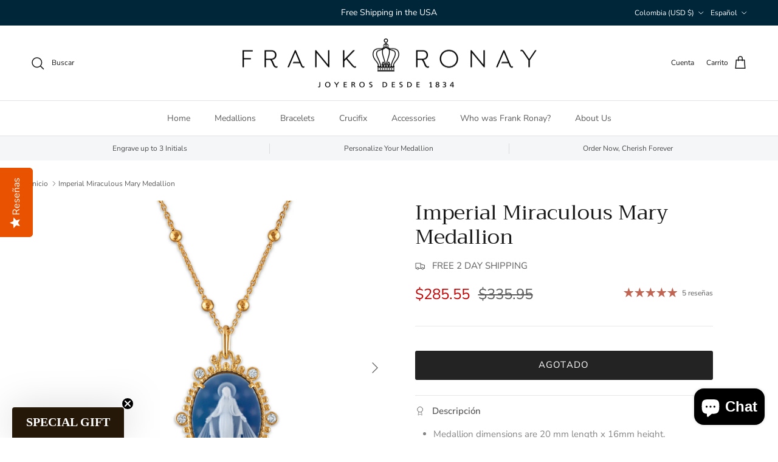

--- FILE ---
content_type: text/html; charset=utf-8
request_url: https://frankronay.com/es-co/products/medalla-milagrosa-imperial
body_size: 58574
content:
<!doctype html>
<html class="no-js" lang="es" dir="ltr">
<head><meta charset="utf-8">
<meta name="viewport" content="width=device-width,initial-scale=1">
<title>Imperial Miraculous Mary Medallion &ndash; Frank Ronay</title><link rel="canonical" href="https://frankronay.com/es-co/products/medalla-milagrosa-imperial"><meta name="description" content="Medallion dimensions are 20 mm length x 16mm height. Cameo carveout made in a natural blue agate stone, reproducing the image of the Miraculous Mary &quot;Virgen Milagrosa&quot;. Necklace and pendant are made in 18k yellow gold plated 925 sterling silver. Includes rosary style chain measuring 16 inches with a 2 inch extension. E"><meta property="og:site_name" content="Frank Ronay">
<meta property="og:url" content="https://frankronay.com/es-co/products/medalla-milagrosa-imperial">
<meta property="og:title" content="Imperial Miraculous Mary Medallion">
<meta property="og:type" content="product">
<meta property="og:description" content="Medallion dimensions are 20 mm length x 16mm height. Cameo carveout made in a natural blue agate stone, reproducing the image of the Miraculous Mary &quot;Virgen Milagrosa&quot;. Necklace and pendant are made in 18k yellow gold plated 925 sterling silver. Includes rosary style chain measuring 16 inches with a 2 inch extension. E"><meta property="og:image" content="http://frankronay.com/cdn/shop/files/55035943_1.jpg?crop=center&height=1200&v=1689174639&width=1200">
  <meta property="og:image:secure_url" content="https://frankronay.com/cdn/shop/files/55035943_1.jpg?crop=center&height=1200&v=1689174639&width=1200">
  <meta property="og:image:width" content="1200">
  <meta property="og:image:height" content="1200"><meta property="og:price:amount" content="285.55">
  <meta property="og:price:currency" content="USD"><meta name="twitter:card" content="summary_large_image">
<meta name="twitter:title" content="Imperial Miraculous Mary Medallion">
<meta name="twitter:description" content="Medallion dimensions are 20 mm length x 16mm height. Cameo carveout made in a natural blue agate stone, reproducing the image of the Miraculous Mary &quot;Virgen Milagrosa&quot;. Necklace and pendant are made in 18k yellow gold plated 925 sterling silver. Includes rosary style chain measuring 16 inches with a 2 inch extension. E">
<style>@font-face {
  font-family: "Nunito Sans";
  font-weight: 400;
  font-style: normal;
  font-display: fallback;
  src: url("//frankronay.com/cdn/fonts/nunito_sans/nunitosans_n4.0276fe080df0ca4e6a22d9cb55aed3ed5ba6b1da.woff2") format("woff2"),
       url("//frankronay.com/cdn/fonts/nunito_sans/nunitosans_n4.b4964bee2f5e7fd9c3826447e73afe2baad607b7.woff") format("woff");
}
@font-face {
  font-family: "Nunito Sans";
  font-weight: 700;
  font-style: normal;
  font-display: fallback;
  src: url("//frankronay.com/cdn/fonts/nunito_sans/nunitosans_n7.25d963ed46da26098ebeab731e90d8802d989fa5.woff2") format("woff2"),
       url("//frankronay.com/cdn/fonts/nunito_sans/nunitosans_n7.d32e3219b3d2ec82285d3027bd673efc61a996c8.woff") format("woff");
}
@font-face {
  font-family: "Nunito Sans";
  font-weight: 500;
  font-style: normal;
  font-display: fallback;
  src: url("//frankronay.com/cdn/fonts/nunito_sans/nunitosans_n5.6fc0ed1feb3fc393c40619f180fc49c4d0aae0db.woff2") format("woff2"),
       url("//frankronay.com/cdn/fonts/nunito_sans/nunitosans_n5.2c84830b46099cbcc1095f30e0957b88b914e50a.woff") format("woff");
}
@font-face {
  font-family: "Nunito Sans";
  font-weight: 400;
  font-style: italic;
  font-display: fallback;
  src: url("//frankronay.com/cdn/fonts/nunito_sans/nunitosans_i4.6e408730afac1484cf297c30b0e67c86d17fc586.woff2") format("woff2"),
       url("//frankronay.com/cdn/fonts/nunito_sans/nunitosans_i4.c9b6dcbfa43622b39a5990002775a8381942ae38.woff") format("woff");
}
@font-face {
  font-family: "Nunito Sans";
  font-weight: 700;
  font-style: italic;
  font-display: fallback;
  src: url("//frankronay.com/cdn/fonts/nunito_sans/nunitosans_i7.8c1124729eec046a321e2424b2acf328c2c12139.woff2") format("woff2"),
       url("//frankronay.com/cdn/fonts/nunito_sans/nunitosans_i7.af4cda04357273e0996d21184432bcb14651a64d.woff") format("woff");
}
@font-face {
  font-family: Trirong;
  font-weight: 400;
  font-style: normal;
  font-display: fallback;
  src: url("//frankronay.com/cdn/fonts/trirong/trirong_n4.46b40419aaa69bf77077c3108d75dad5a0318d4b.woff2") format("woff2"),
       url("//frankronay.com/cdn/fonts/trirong/trirong_n4.97753898e63cd7e164ad614681eba2c7fe577190.woff") format("woff");
}
@font-face {
  font-family: Trirong;
  font-weight: 700;
  font-style: normal;
  font-display: fallback;
  src: url("//frankronay.com/cdn/fonts/trirong/trirong_n7.a33ed6536f9a7c6d7a9d0b52e1e13fd44f544eff.woff2") format("woff2"),
       url("//frankronay.com/cdn/fonts/trirong/trirong_n7.cdb88d0f8e5c427b393745c8cdeb8bc085cbacff.woff") format("woff");
}
@font-face {
  font-family: "Nunito Sans";
  font-weight: 400;
  font-style: normal;
  font-display: fallback;
  src: url("//frankronay.com/cdn/fonts/nunito_sans/nunitosans_n4.0276fe080df0ca4e6a22d9cb55aed3ed5ba6b1da.woff2") format("woff2"),
       url("//frankronay.com/cdn/fonts/nunito_sans/nunitosans_n4.b4964bee2f5e7fd9c3826447e73afe2baad607b7.woff") format("woff");
}
@font-face {
  font-family: "Nunito Sans";
  font-weight: 600;
  font-style: normal;
  font-display: fallback;
  src: url("//frankronay.com/cdn/fonts/nunito_sans/nunitosans_n6.6e9464eba570101a53130c8130a9e17a8eb55c21.woff2") format("woff2"),
       url("//frankronay.com/cdn/fonts/nunito_sans/nunitosans_n6.25a0ac0c0a8a26038c7787054dd6058dfbc20fa8.woff") format("woff");
}
:root {
  --page-container-width:          1600px;
  --reading-container-width:       720px;
  --divider-opacity:               0.14;
  --gutter-large:                  30px;
  --gutter-desktop:                20px;
  --gutter-mobile:                 16px;
  --section-padding:               50px;
  --larger-section-padding:        80px;
  --larger-section-padding-mobile: 60px;
  --largest-section-padding:       110px;
  --aos-animate-duration:          0.6s;

  --base-font-family:              "Nunito Sans", sans-serif;
  --base-font-weight:              400;
  --base-font-style:               normal;
  --heading-font-family:           Trirong, serif;
  --heading-font-weight:           400;
  --heading-font-style:            normal;
  --logo-font-family:              Trirong, serif;
  --logo-font-weight:              700;
  --logo-font-style:               normal;
  --nav-font-family:               "Nunito Sans", sans-serif;
  --nav-font-weight:               400;
  --nav-font-style:                normal;

  --base-text-size:15px;
  --base-line-height:              1.6;
  --input-text-size:16px;
  --smaller-text-size-1:12px;
  --smaller-text-size-2:14px;
  --smaller-text-size-3:12px;
  --smaller-text-size-4:11px;
  --larger-text-size:34px;
  --super-large-text-size:60px;
  --super-large-mobile-text-size:27px;
  --larger-mobile-text-size:27px;
  --logo-text-size:26px;--btn-letter-spacing: 0.08em;
    --btn-text-transform: uppercase;
    --button-text-size: 13px;
    --quickbuy-button-text-size: 13;
    --small-feature-link-font-size: 0.75em;
    --input-btn-padding-top:             1.2em;
    --input-btn-padding-bottom:          1.2em;--heading-text-transform:none;
  --nav-text-size:                      14px;
  --mobile-menu-font-weight:            600;

  --body-bg-color:                      255 255 255;
  --bg-color:                           255 255 255;
  --body-text-color:                    92 92 92;
  --text-color:                         92 92 92;

  --header-text-col:                    #171717;--header-text-hover-col:             var(--main-nav-link-hover-col);--header-bg-col:                     #ffffff;
  --heading-color:                     23 23 23;
  --body-heading-color:                23 23 23;
  --heading-divider-col:               #dfe3e8;

  --logo-col:                          #171717;
  --main-nav-bg:                       #ffffff;
  --main-nav-link-col:                 #5c5c5c;
  --main-nav-link-hover-col:           #c16452;
  --main-nav-link-featured-col:        #b61d0f;

  --link-color:                        193 100 82;
  --body-link-color:                   193 100 82;

  --btn-bg-color:                        35 35 35;
  --btn-bg-hover-color:                  193 100 82;
  --btn-border-color:                    35 35 35;
  --btn-border-hover-color:              193 100 82;
  --btn-text-color:                      255 255 255;
  --btn-text-hover-color:                255 255 255;--btn-alt-bg-color:                    255 255 255;
  --btn-alt-text-color:                  35 35 35;
  --btn-alt-border-color:                35 35 35;
  --btn-alt-border-hover-color:          35 35 35;--btn-ter-bg-color:                    235 235 235;
  --btn-ter-text-color:                  41 41 41;
  --btn-ter-bg-hover-color:              35 35 35;
  --btn-ter-text-hover-color:            255 255 255;--btn-border-radius: 3px;--color-scheme-default:                             #ffffff;
  --color-scheme-default-color:                       255 255 255;
  --color-scheme-default-text-color:                  92 92 92;
  --color-scheme-default-head-color:                  23 23 23;
  --color-scheme-default-link-color:                  193 100 82;
  --color-scheme-default-btn-text-color:              255 255 255;
  --color-scheme-default-btn-text-hover-color:        255 255 255;
  --color-scheme-default-btn-bg-color:                35 35 35;
  --color-scheme-default-btn-bg-hover-color:          193 100 82;
  --color-scheme-default-btn-border-color:            35 35 35;
  --color-scheme-default-btn-border-hover-color:      193 100 82;
  --color-scheme-default-btn-alt-text-color:          35 35 35;
  --color-scheme-default-btn-alt-bg-color:            255 255 255;
  --color-scheme-default-btn-alt-border-color:        35 35 35;
  --color-scheme-default-btn-alt-border-hover-color:  35 35 35;

  --color-scheme-1:                             #fcfaf3;
  --color-scheme-1-color:                       252 250 243;
  --color-scheme-1-text-color:                  92 92 92;
  --color-scheme-1-head-color:                  23 23 23;
  --color-scheme-1-link-color:                  193 100 82;
  --color-scheme-1-btn-text-color:              255 255 255;
  --color-scheme-1-btn-text-hover-color:        255 255 255;
  --color-scheme-1-btn-bg-color:                35 35 35;
  --color-scheme-1-btn-bg-hover-color:          0 0 0;
  --color-scheme-1-btn-border-color:            35 35 35;
  --color-scheme-1-btn-border-hover-color:      0 0 0;
  --color-scheme-1-btn-alt-text-color:          35 35 35;
  --color-scheme-1-btn-alt-bg-color:            255 255 255;
  --color-scheme-1-btn-alt-border-color:        35 35 35;
  --color-scheme-1-btn-alt-border-hover-color:  35 35 35;

  --color-scheme-2:                             #faf2e6;
  --color-scheme-2-color:                       250 242 230;
  --color-scheme-2-text-color:                  92 92 92;
  --color-scheme-2-head-color:                  23 23 23;
  --color-scheme-2-link-color:                  193 100 82;
  --color-scheme-2-btn-text-color:              255 255 255;
  --color-scheme-2-btn-text-hover-color:        255 255 255;
  --color-scheme-2-btn-bg-color:                35 35 35;
  --color-scheme-2-btn-bg-hover-color:          0 0 0;
  --color-scheme-2-btn-border-color:            35 35 35;
  --color-scheme-2-btn-border-hover-color:      0 0 0;
  --color-scheme-2-btn-alt-text-color:          35 35 35;
  --color-scheme-2-btn-alt-bg-color:            255 255 255;
  --color-scheme-2-btn-alt-border-color:        35 35 35;
  --color-scheme-2-btn-alt-border-hover-color:  35 35 35;

  /* Shop Pay payment terms */
  --payment-terms-background-color:    #ffffff;--quickbuy-bg: 255 255 255;--body-input-background-color:       rgb(var(--body-bg-color));
  --input-background-color:            rgb(var(--body-bg-color));
  --body-input-text-color:             var(--body-text-color);
  --input-text-color:                  var(--body-text-color);
  --body-input-border-color:           rgb(214, 214, 214);
  --input-border-color:                rgb(214, 214, 214);
  --input-border-color-hover:          rgb(165, 165, 165);
  --input-border-color-active:         rgb(92, 92, 92);

  --swatch-cross-svg:                  url("data:image/svg+xml,%3Csvg xmlns='http://www.w3.org/2000/svg' width='240' height='240' viewBox='0 0 24 24' fill='none' stroke='rgb(214, 214, 214)' stroke-width='0.09' preserveAspectRatio='none' %3E%3Cline x1='24' y1='0' x2='0' y2='24'%3E%3C/line%3E%3C/svg%3E");
  --swatch-cross-hover:                url("data:image/svg+xml,%3Csvg xmlns='http://www.w3.org/2000/svg' width='240' height='240' viewBox='0 0 24 24' fill='none' stroke='rgb(165, 165, 165)' stroke-width='0.09' preserveAspectRatio='none' %3E%3Cline x1='24' y1='0' x2='0' y2='24'%3E%3C/line%3E%3C/svg%3E");
  --swatch-cross-active:               url("data:image/svg+xml,%3Csvg xmlns='http://www.w3.org/2000/svg' width='240' height='240' viewBox='0 0 24 24' fill='none' stroke='rgb(92, 92, 92)' stroke-width='0.09' preserveAspectRatio='none' %3E%3Cline x1='24' y1='0' x2='0' y2='24'%3E%3C/line%3E%3C/svg%3E");

  --footer-divider-col:                #efdfc7;
  --footer-text-col:                   92 92 92;
  --footer-heading-col:                23 23 23;
  --footer-bg:                         #faf2e6;--product-label-overlay-justify: flex-start;--product-label-overlay-align: flex-start;--product-label-overlay-reduction-text:   #ffffff;
  --product-label-overlay-reduction-bg:     #c20000;
  --product-label-overlay-stock-text:       #ffffff;
  --product-label-overlay-stock-bg:         #09728c;
  --product-label-overlay-new-text:         #ffffff;
  --product-label-overlay-new-bg:           #c16452;
  --product-label-overlay-meta-text:        #ffffff;
  --product-label-overlay-meta-bg:          #bd2585;
  --product-label-sale-text:                #c20000;
  --product-label-sold-text:                #171717;
  --product-label-preorder-text:            #3ea36a;

  --product-block-crop-align:               center;

  
  --product-block-price-align:              flex-start;
  --product-block-price-item-margin-start:  initial;
  --product-block-price-item-margin-end:    .5rem;
  

  --collection-block-image-position:   center center;

  --swatch-picker-image-size:          40px;
  --swatch-crop-align:                 center center;

  --image-overlay-text-color:          255 255 255;--image-overlay-bg:                  rgba(0, 0, 0, 0.12);
  --image-overlay-shadow-start:        rgb(0 0 0 / 0.16);
  --image-overlay-box-opacity:         0.88;.image-overlay--bg-box .text-overlay .text-overlay__text {
      --image-overlay-box-bg: 255 255 255;
      --heading-color: var(--body-heading-color);
      --text-color: var(--body-text-color);
      --link-color: var(--body-link-color);
    }--product-inventory-ok-box-color:            #f2faf0;
  --product-inventory-ok-text-color:           #108043;
  --product-inventory-ok-icon-box-fill-color:  #fff;
  --product-inventory-low-box-color:           #fcf1cd;
  --product-inventory-low-text-color:          #dd9a1a;
  --product-inventory-low-icon-box-fill-color: #fff;
  --product-inventory-low-text-color-channels: 16, 128, 67;
  --product-inventory-ok-text-color-channels:  221, 154, 26;

  --rating-star-color: 193 100 82;
}::selection {
    background: rgb(var(--body-heading-color));
    color: rgb(var(--body-bg-color));
  }
  ::-moz-selection {
    background: rgb(var(--body-heading-color));
    color: rgb(var(--body-bg-color));
  }.use-color-scheme--default {
  --product-label-sale-text:           #c20000;
  --product-label-sold-text:           #171717;
  --product-label-preorder-text:       #3ea36a;
  --input-background-color:            rgb(var(--body-bg-color));
  --input-text-color:                  var(--body-input-text-color);
  --input-border-color:                rgb(214, 214, 214);
  --input-border-color-hover:          rgb(165, 165, 165);
  --input-border-color-active:         rgb(92, 92, 92);
}</style>

  <link href="//frankronay.com/cdn/shop/t/29/assets/main.css?v=155629054497702245621729265255" rel="stylesheet" type="text/css" media="all" />
<link rel="preload" as="font" href="//frankronay.com/cdn/fonts/nunito_sans/nunitosans_n4.0276fe080df0ca4e6a22d9cb55aed3ed5ba6b1da.woff2" type="font/woff2" crossorigin><link rel="preload" as="font" href="//frankronay.com/cdn/fonts/trirong/trirong_n4.46b40419aaa69bf77077c3108d75dad5a0318d4b.woff2" type="font/woff2" crossorigin><script>
    document.documentElement.className = document.documentElement.className.replace('no-js', 'js');

    window.theme = {
      info: {
        name: 'Symmetry',
        version: '7.3.0'
      },
      device: {
        hasTouch: window.matchMedia('(any-pointer: coarse)').matches,
        hasHover: window.matchMedia('(hover: hover)').matches
      },
      mediaQueries: {
        md: '(min-width: 768px)',
        productMediaCarouselBreak: '(min-width: 1041px)'
      },
      routes: {
        base: 'https://frankronay.com',
        cart: '/es-co/cart',
        cartAdd: '/es-co/cart/add.js',
        cartUpdate: '/es-co/cart/update.js',
        predictiveSearch: '/es-co/search/suggest'
      },
      strings: {
        cartTermsConfirmation: "Tiene que aceptar los términos y condiciones antes de continuar.",
        cartItemsQuantityError: "Solo puede añadir [QUANTITY] unidades de este artículo al carrito.",
        generalSearchViewAll: "Ver todos los resultados de búsqueda",
        noStock: "Agotado",
        noVariant: "Agotado",
        productsProductChooseA: "Elige uno",
        generalSearchPages: "Páginas",
        generalSearchNoResultsWithoutTerms: "Lo sentimos, no encontramos ningún resultado.",
        shippingCalculator: {
          singleRate: "Hay una tarifa de envío para este destino:",
          multipleRates: "Hay varias tarifas de envío para este destino:",
          noRates: "No hacemos envíos a este destino."
        }
      },
      settings: {
        moneyWithCurrencyFormat: "${{amount}} USD",
        cartType: "drawer",
        afterAddToCart: "drawer",
        quickbuyStyle: "button",
        externalLinksNewTab: true,
        internalLinksSmoothScroll: true
      }
    }

    theme.inlineNavigationCheck = function() {
      var pageHeader = document.querySelector('.pageheader'),
          inlineNavContainer = pageHeader.querySelector('.logo-area__left__inner'),
          inlineNav = inlineNavContainer.querySelector('.navigation--left');
      if (inlineNav && getComputedStyle(inlineNav).display != 'none') {
        var inlineMenuCentered = document.querySelector('.pageheader--layout-inline-menu-center'),
            logoContainer = document.querySelector('.logo-area__middle__inner');
        if(inlineMenuCentered) {
          var rightWidth = document.querySelector('.logo-area__right__inner').clientWidth,
              middleWidth = logoContainer.clientWidth,
              logoArea = document.querySelector('.logo-area'),
              computedLogoAreaStyle = getComputedStyle(logoArea),
              logoAreaInnerWidth = logoArea.clientWidth - Math.ceil(parseFloat(computedLogoAreaStyle.paddingLeft)) - Math.ceil(parseFloat(computedLogoAreaStyle.paddingRight)),
              availableNavWidth = logoAreaInnerWidth - Math.max(rightWidth, middleWidth) * 2 - 40;
          inlineNavContainer.style.maxWidth = availableNavWidth + 'px';
        }

        var firstInlineNavLink = inlineNav.querySelector('.navigation__item:first-child'),
            lastInlineNavLink = inlineNav.querySelector('.navigation__item:last-child');
        if (lastInlineNavLink) {
          var inlineNavWidth = null;
          if(document.querySelector('html[dir=rtl]')) {
            inlineNavWidth = firstInlineNavLink.offsetLeft - lastInlineNavLink.offsetLeft + firstInlineNavLink.offsetWidth;
          } else {
            inlineNavWidth = lastInlineNavLink.offsetLeft - firstInlineNavLink.offsetLeft + lastInlineNavLink.offsetWidth;
          }
          if (inlineNavContainer.offsetWidth >= inlineNavWidth) {
            pageHeader.classList.add('pageheader--layout-inline-permitted');
            var tallLogo = logoContainer.clientHeight > lastInlineNavLink.clientHeight + 20;
            if (tallLogo) {
              inlineNav.classList.add('navigation--tight-underline');
            } else {
              inlineNav.classList.remove('navigation--tight-underline');
            }
          } else {
            pageHeader.classList.remove('pageheader--layout-inline-permitted');
          }
        }
      }
    };

    theme.setInitialHeaderHeightProperty = () => {
      const section = document.querySelector('.section-header');
      if (section) {
        document.documentElement.style.setProperty('--theme-header-height', Math.ceil(section.clientHeight) + 'px');
      }
    };
  </script>

  <script src="//frankronay.com/cdn/shop/t/29/assets/main.js?v=71597228913418551581729265255" defer></script>
    <script src="//frankronay.com/cdn/shop/t/29/assets/animate-on-scroll.js?v=15249566486942820451729265255" defer></script>
    <link href="//frankronay.com/cdn/shop/t/29/assets/animate-on-scroll.css?v=116824741000487223811729265255" rel="stylesheet" type="text/css" media="all" />
  

  <script>window.performance && window.performance.mark && window.performance.mark('shopify.content_for_header.start');</script><meta name="google-site-verification" content="Qmft4SCAchN5tJ8w_Cf2w-AX-T5bnzYSzbxWXzpDylc">
<meta name="facebook-domain-verification" content="vk8jre495z8h2v3pn7w8o1ylmmlrlr">
<meta name="google-site-verification" content="zdVUcG-qDNHRXmdXc7h4iGIKwF2cKNWbJkTI087jaz8">
<meta id="shopify-digital-wallet" name="shopify-digital-wallet" content="/44632113306/digital_wallets/dialog">
<meta name="shopify-checkout-api-token" content="1c920a3221d25cc83d5d0d5432f7f98f">
<meta id="in-context-paypal-metadata" data-shop-id="44632113306" data-venmo-supported="false" data-environment="production" data-locale="es_ES" data-paypal-v4="true" data-currency="USD">
<link rel="alternate" hreflang="x-default" href="https://frankronay.com/products/medalla-milagrosa-imperial">
<link rel="alternate" hreflang="en" href="https://frankronay.com/products/medalla-milagrosa-imperial">
<link rel="alternate" hreflang="es" href="https://frankronay.com/es/products/medalla-milagrosa-imperial">
<link rel="alternate" hreflang="en-MX" href="https://frankronay.com/en-mx/products/medalla-milagrosa-imperial">
<link rel="alternate" hreflang="es-MX" href="https://frankronay.com/es-mx/products/medalla-milagrosa-imperial">
<link rel="alternate" hreflang="en-CO" href="https://frankronay.com/en-co/products/medalla-milagrosa-imperial">
<link rel="alternate" hreflang="es-CO" href="https://frankronay.com/es-co/products/medalla-milagrosa-imperial">
<link rel="alternate" hreflang="en-CL" href="https://frankronay.com/en-cl/products/medalla-milagrosa-imperial">
<link rel="alternate" hreflang="es-CL" href="https://frankronay.com/es-cl/products/medalla-milagrosa-imperial">
<link rel="alternate" type="application/json+oembed" href="https://frankronay.com/es-co/products/medalla-milagrosa-imperial.oembed">
<script async="async" src="/checkouts/internal/preloads.js?locale=es-CO"></script>
<link rel="preconnect" href="https://shop.app" crossorigin="anonymous">
<script async="async" src="https://shop.app/checkouts/internal/preloads.js?locale=es-CO&shop_id=44632113306" crossorigin="anonymous"></script>
<script id="apple-pay-shop-capabilities" type="application/json">{"shopId":44632113306,"countryCode":"US","currencyCode":"USD","merchantCapabilities":["supports3DS"],"merchantId":"gid:\/\/shopify\/Shop\/44632113306","merchantName":"Frank Ronay","requiredBillingContactFields":["postalAddress","email","phone"],"requiredShippingContactFields":["postalAddress","email","phone"],"shippingType":"shipping","supportedNetworks":["visa","masterCard","amex","discover","elo","jcb"],"total":{"type":"pending","label":"Frank Ronay","amount":"1.00"},"shopifyPaymentsEnabled":true,"supportsSubscriptions":true}</script>
<script id="shopify-features" type="application/json">{"accessToken":"1c920a3221d25cc83d5d0d5432f7f98f","betas":["rich-media-storefront-analytics"],"domain":"frankronay.com","predictiveSearch":true,"shopId":44632113306,"locale":"es"}</script>
<script>var Shopify = Shopify || {};
Shopify.shop = "frank-ronay.myshopify.com";
Shopify.locale = "es";
Shopify.currency = {"active":"USD","rate":"1.0"};
Shopify.country = "CO";
Shopify.theme = {"name":"Copy of Symmetry","id":140376178884,"schema_name":"Symmetry","schema_version":"7.3.0","theme_store_id":568,"role":"main"};
Shopify.theme.handle = "null";
Shopify.theme.style = {"id":null,"handle":null};
Shopify.cdnHost = "frankronay.com/cdn";
Shopify.routes = Shopify.routes || {};
Shopify.routes.root = "/es-co/";</script>
<script type="module">!function(o){(o.Shopify=o.Shopify||{}).modules=!0}(window);</script>
<script>!function(o){function n(){var o=[];function n(){o.push(Array.prototype.slice.apply(arguments))}return n.q=o,n}var t=o.Shopify=o.Shopify||{};t.loadFeatures=n(),t.autoloadFeatures=n()}(window);</script>
<script>
  window.ShopifyPay = window.ShopifyPay || {};
  window.ShopifyPay.apiHost = "shop.app\/pay";
  window.ShopifyPay.redirectState = null;
</script>
<script id="shop-js-analytics" type="application/json">{"pageType":"product"}</script>
<script defer="defer" async type="module" src="//frankronay.com/cdn/shopifycloud/shop-js/modules/v2/client.init-shop-cart-sync_BFpxDrjM.es.esm.js"></script>
<script defer="defer" async type="module" src="//frankronay.com/cdn/shopifycloud/shop-js/modules/v2/chunk.common_CnP21gUX.esm.js"></script>
<script defer="defer" async type="module" src="//frankronay.com/cdn/shopifycloud/shop-js/modules/v2/chunk.modal_D61HrJrg.esm.js"></script>
<script type="module">
  await import("//frankronay.com/cdn/shopifycloud/shop-js/modules/v2/client.init-shop-cart-sync_BFpxDrjM.es.esm.js");
await import("//frankronay.com/cdn/shopifycloud/shop-js/modules/v2/chunk.common_CnP21gUX.esm.js");
await import("//frankronay.com/cdn/shopifycloud/shop-js/modules/v2/chunk.modal_D61HrJrg.esm.js");

  window.Shopify.SignInWithShop?.initShopCartSync?.({"fedCMEnabled":true,"windoidEnabled":true});

</script>
<script defer="defer" async type="module" src="//frankronay.com/cdn/shopifycloud/shop-js/modules/v2/client.payment-terms_Bawo8ezy.es.esm.js"></script>
<script defer="defer" async type="module" src="//frankronay.com/cdn/shopifycloud/shop-js/modules/v2/chunk.common_CnP21gUX.esm.js"></script>
<script defer="defer" async type="module" src="//frankronay.com/cdn/shopifycloud/shop-js/modules/v2/chunk.modal_D61HrJrg.esm.js"></script>
<script type="module">
  await import("//frankronay.com/cdn/shopifycloud/shop-js/modules/v2/client.payment-terms_Bawo8ezy.es.esm.js");
await import("//frankronay.com/cdn/shopifycloud/shop-js/modules/v2/chunk.common_CnP21gUX.esm.js");
await import("//frankronay.com/cdn/shopifycloud/shop-js/modules/v2/chunk.modal_D61HrJrg.esm.js");

  
</script>
<script>
  window.Shopify = window.Shopify || {};
  if (!window.Shopify.featureAssets) window.Shopify.featureAssets = {};
  window.Shopify.featureAssets['shop-js'] = {"shop-cart-sync":["modules/v2/client.shop-cart-sync_DunGk5rn.es.esm.js","modules/v2/chunk.common_CnP21gUX.esm.js","modules/v2/chunk.modal_D61HrJrg.esm.js"],"init-fed-cm":["modules/v2/client.init-fed-cm_Bhr0vd71.es.esm.js","modules/v2/chunk.common_CnP21gUX.esm.js","modules/v2/chunk.modal_D61HrJrg.esm.js"],"init-shop-email-lookup-coordinator":["modules/v2/client.init-shop-email-lookup-coordinator_Cgf-1HKc.es.esm.js","modules/v2/chunk.common_CnP21gUX.esm.js","modules/v2/chunk.modal_D61HrJrg.esm.js"],"init-windoid":["modules/v2/client.init-windoid_RKlvBm7f.es.esm.js","modules/v2/chunk.common_CnP21gUX.esm.js","modules/v2/chunk.modal_D61HrJrg.esm.js"],"shop-button":["modules/v2/client.shop-button_DcwUN_L_.es.esm.js","modules/v2/chunk.common_CnP21gUX.esm.js","modules/v2/chunk.modal_D61HrJrg.esm.js"],"shop-cash-offers":["modules/v2/client.shop-cash-offers_zT3TeJrS.es.esm.js","modules/v2/chunk.common_CnP21gUX.esm.js","modules/v2/chunk.modal_D61HrJrg.esm.js"],"shop-toast-manager":["modules/v2/client.shop-toast-manager_Dhsh6ZDd.es.esm.js","modules/v2/chunk.common_CnP21gUX.esm.js","modules/v2/chunk.modal_D61HrJrg.esm.js"],"init-shop-cart-sync":["modules/v2/client.init-shop-cart-sync_BFpxDrjM.es.esm.js","modules/v2/chunk.common_CnP21gUX.esm.js","modules/v2/chunk.modal_D61HrJrg.esm.js"],"init-customer-accounts-sign-up":["modules/v2/client.init-customer-accounts-sign-up__zAQf6yH.es.esm.js","modules/v2/client.shop-login-button_DmGuuAqh.es.esm.js","modules/v2/chunk.common_CnP21gUX.esm.js","modules/v2/chunk.modal_D61HrJrg.esm.js"],"pay-button":["modules/v2/client.pay-button_BSqAUYU_.es.esm.js","modules/v2/chunk.common_CnP21gUX.esm.js","modules/v2/chunk.modal_D61HrJrg.esm.js"],"init-customer-accounts":["modules/v2/client.init-customer-accounts_BUX2wPcc.es.esm.js","modules/v2/client.shop-login-button_DmGuuAqh.es.esm.js","modules/v2/chunk.common_CnP21gUX.esm.js","modules/v2/chunk.modal_D61HrJrg.esm.js"],"avatar":["modules/v2/client.avatar_BTnouDA3.es.esm.js"],"init-shop-for-new-customer-accounts":["modules/v2/client.init-shop-for-new-customer-accounts_C3NVS8-R.es.esm.js","modules/v2/client.shop-login-button_DmGuuAqh.es.esm.js","modules/v2/chunk.common_CnP21gUX.esm.js","modules/v2/chunk.modal_D61HrJrg.esm.js"],"shop-follow-button":["modules/v2/client.shop-follow-button_BoBKYaAK.es.esm.js","modules/v2/chunk.common_CnP21gUX.esm.js","modules/v2/chunk.modal_D61HrJrg.esm.js"],"checkout-modal":["modules/v2/client.checkout-modal_BzXpoShc.es.esm.js","modules/v2/chunk.common_CnP21gUX.esm.js","modules/v2/chunk.modal_D61HrJrg.esm.js"],"shop-login-button":["modules/v2/client.shop-login-button_DmGuuAqh.es.esm.js","modules/v2/chunk.common_CnP21gUX.esm.js","modules/v2/chunk.modal_D61HrJrg.esm.js"],"lead-capture":["modules/v2/client.lead-capture_ClopgrIx.es.esm.js","modules/v2/chunk.common_CnP21gUX.esm.js","modules/v2/chunk.modal_D61HrJrg.esm.js"],"shop-login":["modules/v2/client.shop-login_DQ0hrHfi.es.esm.js","modules/v2/chunk.common_CnP21gUX.esm.js","modules/v2/chunk.modal_D61HrJrg.esm.js"],"payment-terms":["modules/v2/client.payment-terms_Bawo8ezy.es.esm.js","modules/v2/chunk.common_CnP21gUX.esm.js","modules/v2/chunk.modal_D61HrJrg.esm.js"]};
</script>
<script>(function() {
  var isLoaded = false;
  function asyncLoad() {
    if (isLoaded) return;
    isLoaded = true;
    var urls = ["\/\/staticw2.yotpo.com\/uFIeruD7sq7wxl3VmAzUHEbiNFWFy5oOmw0gkRnK\/widget.js?shop=frank-ronay.myshopify.com","https:\/\/trust.conversionbear.com\/script?app=trust_badge\u0026shop=frank-ronay.myshopify.com","https:\/\/cdn.shopify.com\/s\/files\/1\/0683\/1371\/0892\/files\/splmn-shopify-prod-August-31.min.js?v=1693985059\u0026shop=frank-ronay.myshopify.com","https:\/\/widget-api-ng.yeps.io\/loader\/01926cca-5095-382c-fd18-d8a0c33fae73.js?shop=frank-ronay.myshopify.com","https:\/\/storelocator.metizapps.com\/assets\/js\/app.js?shop=frank-ronay.myshopify.com","https:\/\/storelocator.metizapps.com\/assets\/js\/zipcode.js?shop=frank-ronay.myshopify.com","https:\/\/cdn.hextom.com\/js\/eventpromotionbar.js?shop=frank-ronay.myshopify.com","https:\/\/cdn.hextom.com\/js\/quickannouncementbar.js?shop=frank-ronay.myshopify.com"];
    for (var i = 0; i < urls.length; i++) {
      var s = document.createElement('script');
      s.type = 'text/javascript';
      s.async = true;
      s.src = urls[i];
      var x = document.getElementsByTagName('script')[0];
      x.parentNode.insertBefore(s, x);
    }
  };
  if(window.attachEvent) {
    window.attachEvent('onload', asyncLoad);
  } else {
    window.addEventListener('load', asyncLoad, false);
  }
})();</script>
<script id="__st">var __st={"a":44632113306,"offset":-18000,"reqid":"20568a8f-ae28-4ec2-9702-740f2fea018b-1769786616","pageurl":"frankronay.com\/es-co\/products\/medalla-milagrosa-imperial","u":"4c578a47219c","p":"product","rtyp":"product","rid":7228260483268};</script>
<script>window.ShopifyPaypalV4VisibilityTracking = true;</script>
<script id="captcha-bootstrap">!function(){'use strict';const t='contact',e='account',n='new_comment',o=[[t,t],['blogs',n],['comments',n],[t,'customer']],c=[[e,'customer_login'],[e,'guest_login'],[e,'recover_customer_password'],[e,'create_customer']],r=t=>t.map((([t,e])=>`form[action*='/${t}']:not([data-nocaptcha='true']) input[name='form_type'][value='${e}']`)).join(','),a=t=>()=>t?[...document.querySelectorAll(t)].map((t=>t.form)):[];function s(){const t=[...o],e=r(t);return a(e)}const i='password',u='form_key',d=['recaptcha-v3-token','g-recaptcha-response','h-captcha-response',i],f=()=>{try{return window.sessionStorage}catch{return}},m='__shopify_v',_=t=>t.elements[u];function p(t,e,n=!1){try{const o=window.sessionStorage,c=JSON.parse(o.getItem(e)),{data:r}=function(t){const{data:e,action:n}=t;return t[m]||n?{data:e,action:n}:{data:t,action:n}}(c);for(const[e,n]of Object.entries(r))t.elements[e]&&(t.elements[e].value=n);n&&o.removeItem(e)}catch(o){console.error('form repopulation failed',{error:o})}}const l='form_type',E='cptcha';function T(t){t.dataset[E]=!0}const w=window,h=w.document,L='Shopify',v='ce_forms',y='captcha';let A=!1;((t,e)=>{const n=(g='f06e6c50-85a8-45c8-87d0-21a2b65856fe',I='https://cdn.shopify.com/shopifycloud/storefront-forms-hcaptcha/ce_storefront_forms_captcha_hcaptcha.v1.5.2.iife.js',D={infoText:'Protegido por hCaptcha',privacyText:'Privacidad',termsText:'Términos'},(t,e,n)=>{const o=w[L][v],c=o.bindForm;if(c)return c(t,g,e,D).then(n);var r;o.q.push([[t,g,e,D],n]),r=I,A||(h.body.append(Object.assign(h.createElement('script'),{id:'captcha-provider',async:!0,src:r})),A=!0)});var g,I,D;w[L]=w[L]||{},w[L][v]=w[L][v]||{},w[L][v].q=[],w[L][y]=w[L][y]||{},w[L][y].protect=function(t,e){n(t,void 0,e),T(t)},Object.freeze(w[L][y]),function(t,e,n,w,h,L){const[v,y,A,g]=function(t,e,n){const i=e?o:[],u=t?c:[],d=[...i,...u],f=r(d),m=r(i),_=r(d.filter((([t,e])=>n.includes(e))));return[a(f),a(m),a(_),s()]}(w,h,L),I=t=>{const e=t.target;return e instanceof HTMLFormElement?e:e&&e.form},D=t=>v().includes(t);t.addEventListener('submit',(t=>{const e=I(t);if(!e)return;const n=D(e)&&!e.dataset.hcaptchaBound&&!e.dataset.recaptchaBound,o=_(e),c=g().includes(e)&&(!o||!o.value);(n||c)&&t.preventDefault(),c&&!n&&(function(t){try{if(!f())return;!function(t){const e=f();if(!e)return;const n=_(t);if(!n)return;const o=n.value;o&&e.removeItem(o)}(t);const e=Array.from(Array(32),(()=>Math.random().toString(36)[2])).join('');!function(t,e){_(t)||t.append(Object.assign(document.createElement('input'),{type:'hidden',name:u})),t.elements[u].value=e}(t,e),function(t,e){const n=f();if(!n)return;const o=[...t.querySelectorAll(`input[type='${i}']`)].map((({name:t})=>t)),c=[...d,...o],r={};for(const[a,s]of new FormData(t).entries())c.includes(a)||(r[a]=s);n.setItem(e,JSON.stringify({[m]:1,action:t.action,data:r}))}(t,e)}catch(e){console.error('failed to persist form',e)}}(e),e.submit())}));const S=(t,e)=>{t&&!t.dataset[E]&&(n(t,e.some((e=>e===t))),T(t))};for(const o of['focusin','change'])t.addEventListener(o,(t=>{const e=I(t);D(e)&&S(e,y())}));const B=e.get('form_key'),M=e.get(l),P=B&&M;t.addEventListener('DOMContentLoaded',(()=>{const t=y();if(P)for(const e of t)e.elements[l].value===M&&p(e,B);[...new Set([...A(),...v().filter((t=>'true'===t.dataset.shopifyCaptcha))])].forEach((e=>S(e,t)))}))}(h,new URLSearchParams(w.location.search),n,t,e,['guest_login'])})(!0,!0)}();</script>
<script integrity="sha256-4kQ18oKyAcykRKYeNunJcIwy7WH5gtpwJnB7kiuLZ1E=" data-source-attribution="shopify.loadfeatures" defer="defer" src="//frankronay.com/cdn/shopifycloud/storefront/assets/storefront/load_feature-a0a9edcb.js" crossorigin="anonymous"></script>
<script crossorigin="anonymous" defer="defer" src="//frankronay.com/cdn/shopifycloud/storefront/assets/shopify_pay/storefront-65b4c6d7.js?v=20250812"></script>
<script data-source-attribution="shopify.dynamic_checkout.dynamic.init">var Shopify=Shopify||{};Shopify.PaymentButton=Shopify.PaymentButton||{isStorefrontPortableWallets:!0,init:function(){window.Shopify.PaymentButton.init=function(){};var t=document.createElement("script");t.src="https://frankronay.com/cdn/shopifycloud/portable-wallets/latest/portable-wallets.es.js",t.type="module",document.head.appendChild(t)}};
</script>
<script data-source-attribution="shopify.dynamic_checkout.buyer_consent">
  function portableWalletsHideBuyerConsent(e){var t=document.getElementById("shopify-buyer-consent"),n=document.getElementById("shopify-subscription-policy-button");t&&n&&(t.classList.add("hidden"),t.setAttribute("aria-hidden","true"),n.removeEventListener("click",e))}function portableWalletsShowBuyerConsent(e){var t=document.getElementById("shopify-buyer-consent"),n=document.getElementById("shopify-subscription-policy-button");t&&n&&(t.classList.remove("hidden"),t.removeAttribute("aria-hidden"),n.addEventListener("click",e))}window.Shopify?.PaymentButton&&(window.Shopify.PaymentButton.hideBuyerConsent=portableWalletsHideBuyerConsent,window.Shopify.PaymentButton.showBuyerConsent=portableWalletsShowBuyerConsent);
</script>
<script data-source-attribution="shopify.dynamic_checkout.cart.bootstrap">document.addEventListener("DOMContentLoaded",(function(){function t(){return document.querySelector("shopify-accelerated-checkout-cart, shopify-accelerated-checkout")}if(t())Shopify.PaymentButton.init();else{new MutationObserver((function(e,n){t()&&(Shopify.PaymentButton.init(),n.disconnect())})).observe(document.body,{childList:!0,subtree:!0})}}));
</script>
<link id="shopify-accelerated-checkout-styles" rel="stylesheet" media="screen" href="https://frankronay.com/cdn/shopifycloud/portable-wallets/latest/accelerated-checkout-backwards-compat.css" crossorigin="anonymous">
<style id="shopify-accelerated-checkout-cart">
        #shopify-buyer-consent {
  margin-top: 1em;
  display: inline-block;
  width: 100%;
}

#shopify-buyer-consent.hidden {
  display: none;
}

#shopify-subscription-policy-button {
  background: none;
  border: none;
  padding: 0;
  text-decoration: underline;
  font-size: inherit;
  cursor: pointer;
}

#shopify-subscription-policy-button::before {
  box-shadow: none;
}

      </style>
<script id="sections-script" data-sections="related-products" defer="defer" src="//frankronay.com/cdn/shop/t/29/compiled_assets/scripts.js?v=6095"></script>
<script>window.performance && window.performance.mark && window.performance.mark('shopify.content_for_header.end');</script>
<!-- CC Custom Head Start --><!-- CC Custom Head End --><!-- BEGIN app block: shopify://apps/triplewhale/blocks/triple_pixel_snippet/483d496b-3f1a-4609-aea7-8eee3b6b7a2a --><link rel='preconnect dns-prefetch' href='https://api.config-security.com/' crossorigin />
<link rel='preconnect dns-prefetch' href='https://conf.config-security.com/' crossorigin />
<script>
/* >> TriplePixel :: start*/
window.TriplePixelData={TripleName:"frank-ronay.myshopify.com",ver:"2.16",plat:"SHOPIFY",isHeadless:false,src:'SHOPIFY_EXT',product:{id:"7228260483268",name:`Imperial Miraculous Mary Medallion`,price:"285.55",variant:"41788457582788"},search:"",collection:"",cart:"drawer",template:"product",curr:"USD" || "USD"},function(W,H,A,L,E,_,B,N){function O(U,T,P,H,R){void 0===R&&(R=!1),H=new XMLHttpRequest,P?(H.open("POST",U,!0),H.setRequestHeader("Content-Type","text/plain")):H.open("GET",U,!0),H.send(JSON.stringify(P||{})),H.onreadystatechange=function(){4===H.readyState&&200===H.status?(R=H.responseText,U.includes("/first")?eval(R):P||(N[B]=R)):(299<H.status||H.status<200)&&T&&!R&&(R=!0,O(U,T-1,P))}}if(N=window,!N[H+"sn"]){N[H+"sn"]=1,L=function(){return Date.now().toString(36)+"_"+Math.random().toString(36)};try{A.setItem(H,1+(0|A.getItem(H)||0)),(E=JSON.parse(A.getItem(H+"U")||"[]")).push({u:location.href,r:document.referrer,t:Date.now(),id:L()}),A.setItem(H+"U",JSON.stringify(E))}catch(e){}var i,m,p;A.getItem('"!nC`')||(_=A,A=N,A[H]||(E=A[H]=function(t,e,i){return void 0===i&&(i=[]),"State"==t?E.s:(W=L(),(E._q=E._q||[]).push([W,t,e].concat(i)),W)},E.s="Installed",E._q=[],E.ch=W,B="configSecurityConfModel",N[B]=1,O("https://conf.config-security.com/model",5),i=L(),m=A[atob("c2NyZWVu")],_.setItem("di_pmt_wt",i),p={id:i,action:"profile",avatar:_.getItem("auth-security_rand_salt_"),time:m[atob("d2lkdGg=")]+":"+m[atob("aGVpZ2h0")],host:A.TriplePixelData.TripleName,plat:A.TriplePixelData.plat,url:window.location.href.slice(0,500),ref:document.referrer,ver:A.TriplePixelData.ver},O("https://api.config-security.com/event",5,p),O("https://api.config-security.com/first?host=".concat(p.host,"&plat=").concat(p.plat),5)))}}("","TriplePixel",localStorage);
/* << TriplePixel :: end*/
</script>



<!-- END app block --><!-- BEGIN app block: shopify://apps/klaviyo-email-marketing-sms/blocks/klaviyo-onsite-embed/2632fe16-c075-4321-a88b-50b567f42507 -->












  <script async src="https://static.klaviyo.com/onsite/js/Y8wNBm/klaviyo.js?company_id=Y8wNBm"></script>
  <script>!function(){if(!window.klaviyo){window._klOnsite=window._klOnsite||[];try{window.klaviyo=new Proxy({},{get:function(n,i){return"push"===i?function(){var n;(n=window._klOnsite).push.apply(n,arguments)}:function(){for(var n=arguments.length,o=new Array(n),w=0;w<n;w++)o[w]=arguments[w];var t="function"==typeof o[o.length-1]?o.pop():void 0,e=new Promise((function(n){window._klOnsite.push([i].concat(o,[function(i){t&&t(i),n(i)}]))}));return e}}})}catch(n){window.klaviyo=window.klaviyo||[],window.klaviyo.push=function(){var n;(n=window._klOnsite).push.apply(n,arguments)}}}}();</script>

  
    <script id="viewed_product">
      if (item == null) {
        var _learnq = _learnq || [];

        var MetafieldReviews = null
        var MetafieldYotpoRating = null
        var MetafieldYotpoCount = null
        var MetafieldLooxRating = null
        var MetafieldLooxCount = null
        var okendoProduct = null
        var okendoProductReviewCount = null
        var okendoProductReviewAverageValue = null
        try {
          // The following fields are used for Customer Hub recently viewed in order to add reviews.
          // This information is not part of __kla_viewed. Instead, it is part of __kla_viewed_reviewed_items
          MetafieldReviews = {"rating":{"scale_min":"1.0","scale_max":"5.0","value":"5.0"},"rating_count":5};
          MetafieldYotpoRating = "5"
          MetafieldYotpoCount = "5"
          MetafieldLooxRating = null
          MetafieldLooxCount = null

          okendoProduct = null
          // If the okendo metafield is not legacy, it will error, which then requires the new json formatted data
          if (okendoProduct && 'error' in okendoProduct) {
            okendoProduct = null
          }
          okendoProductReviewCount = okendoProduct ? okendoProduct.reviewCount : null
          okendoProductReviewAverageValue = okendoProduct ? okendoProduct.reviewAverageValue : null
        } catch (error) {
          console.error('Error in Klaviyo onsite reviews tracking:', error);
        }

        var item = {
          Name: "Imperial Miraculous Mary Medallion",
          ProductID: 7228260483268,
          Categories: ["Imperial Medallion Collection","Miraculous Mary Medallion Collection"],
          ImageURL: "https://frankronay.com/cdn/shop/files/55035943_1_grande.jpg?v=1689174639",
          URL: "https://frankronay.com/es-co/products/medalla-milagrosa-imperial",
          Brand: "Frank Ronay",
          Price: "$285.55",
          Value: "285.55",
          CompareAtPrice: "$335.95"
        };
        _learnq.push(['track', 'Viewed Product', item]);
        _learnq.push(['trackViewedItem', {
          Title: item.Name,
          ItemId: item.ProductID,
          Categories: item.Categories,
          ImageUrl: item.ImageURL,
          Url: item.URL,
          Metadata: {
            Brand: item.Brand,
            Price: item.Price,
            Value: item.Value,
            CompareAtPrice: item.CompareAtPrice
          },
          metafields:{
            reviews: MetafieldReviews,
            yotpo:{
              rating: MetafieldYotpoRating,
              count: MetafieldYotpoCount,
            },
            loox:{
              rating: MetafieldLooxRating,
              count: MetafieldLooxCount,
            },
            okendo: {
              rating: okendoProductReviewAverageValue,
              count: okendoProductReviewCount,
            }
          }
        }]);
      }
    </script>
  




  <script>
    window.klaviyoReviewsProductDesignMode = false
  </script>







<!-- END app block --><!-- BEGIN app block: shopify://apps/yotpo-product-reviews/blocks/settings/eb7dfd7d-db44-4334-bc49-c893b51b36cf -->


<script type="text/javascript">
  (function e(){var e=document.createElement("script");
  e.type="text/javascript",e.async=true,
  e.src="//staticw2.yotpo.com//widget.js?lang=es";
  var t=document.getElementsByTagName("script")[0];
  t.parentNode.insertBefore(e,t)})();
</script>



  
<!-- END app block --><!-- BEGIN app block: shopify://apps/avis-product-options/blocks/avisplus-product-options/e076618e-4c9c-447f-ad6d-4f1577799c29 -->


<script>
    window.OpusNoShadowRoot=true;
    window.apo_js_loaded={options:!1,style_collection:!1,style_product:!1,minicart:!1};
    window.ap_front_settings = {
      root_api:"https://apo-api.avisplus.io/",
      check_on: {add_to_cart: false, check_out: false},
      page_type: "product",
      shop_id: "44632113306",
      money_format: "${{amount}}",
      money_with_currency_format: "${{amount}} USD",
      icon_tooltip: "https://cdn.shopify.com/extensions/019c09b2-ad27-78dd-8ec0-b8950871df90/avis-options-v1.7.139.8/assets/tooltip.svg",
      currency_code: '',
      url_jquery: "https://cdn.shopify.com/extensions/019c09b2-ad27-78dd-8ec0-b8950871df90/avis-options-v1.7.139.8/assets/jquery-3.6.0.min.js",
      theme_name: "",
      customer: null ,
      customer_order_count: ``,
      curCountryCode: `CO`,
      url_css_date: "https://cdn.shopify.com/extensions/019c09b2-ad27-78dd-8ec0-b8950871df90/avis-options-v1.7.139.8/assets/apo-date.min.css",
      url_css_main_v1: "https://cdn.shopify.com/extensions/019c09b2-ad27-78dd-8ec0-b8950871df90/avis-options-v1.7.139.8/assets/apo-product-options_v1.min.css",
      url_css_main_v2: "https://cdn.shopify.com/extensions/019c09b2-ad27-78dd-8ec0-b8950871df90/avis-options-v1.7.139.8/assets/apo-product-options_v2.min.css",
      joinAddCharge: "|",
      cart_collections: [],
      inventories: {},
      product_info: {
        product: {"id":7228260483268,"title":"Imperial Miraculous Mary Medallion","handle":"medalla-milagrosa-imperial","description":"\u003cmeta charset=\"utf-8\"\u003e\n\u003cul\u003e\n\u003cli\u003eMedallion dimensions are 20 mm length x 16mm height.\u003c\/li\u003e\n\u003c\/ul\u003e\n\u003cul\u003e\n\u003cli\u003e Cameo carveout made in a natural blue agate stone, reproducing the image of the Miraculous Mary \"Virgen Milagrosa\".\u003c\/li\u003e\n\u003c\/ul\u003e\n\u003cul\u003e\n\u003cli\u003e\n\u003cdiv\u003eNecklace and pendant are made in 18k yellow gold plated 925 sterling silver.\u003c\/div\u003e\n\u003c\/li\u003e\n\u003c\/ul\u003e\n\u003cul\u003e\n\u003cli\u003eIncludes rosary style chain measuring 16 inches with a 2 inch extension. \u003c\/li\u003e\n\u003c\/ul\u003e\n\u003cul\u003e\n\u003cli\u003eEach medallion includes a certificate of authenticity and gift ready packaging. \u003c\/li\u003e\n\u003c\/ul\u003e\n\u003cdiv\u003e\u003c\/div\u003e","published_at":"2022-08-31T16:14:42-04:00","created_at":"2022-08-31T15:57:50-04:00","vendor":"Frank Ronay","type":"Necklaces","tags":["V-Day Sale 15% OFF"],"price":28555,"price_min":28555,"price_max":28555,"available":false,"price_varies":false,"compare_at_price":33595,"compare_at_price_min":33595,"compare_at_price_max":33595,"compare_at_price_varies":false,"variants":[{"id":41788457582788,"title":"Default Title","option1":"Default Title","option2":null,"option3":null,"sku":"BA1205M","requires_shipping":true,"taxable":true,"featured_image":null,"available":false,"name":"Imperial Miraculous Mary Medallion","public_title":null,"options":["Default Title"],"price":28555,"weight":0,"compare_at_price":33595,"inventory_management":"shopify","barcode":null,"requires_selling_plan":false,"selling_plan_allocations":[]}],"images":["\/\/frankronay.com\/cdn\/shop\/files\/55035943_1.jpg?v=1689174639","\/\/frankronay.com\/cdn\/shop\/files\/55035943_2.jpg?v=1689174639","\/\/frankronay.com\/cdn\/shop\/files\/55035943_3.jpg?v=1689174639","\/\/frankronay.com\/cdn\/shop\/files\/55035943_4.jpg?v=1689174639","\/\/frankronay.com\/cdn\/shop\/files\/55035943_5.jpg?v=1689174639","\/\/frankronay.com\/cdn\/shop\/files\/BA1205M_MODEL_BLACK.jpg?v=1714152695","\/\/frankronay.com\/cdn\/shop\/files\/BA1205M_MODEL_WHITE.jpg?v=1714152695","\/\/frankronay.com\/cdn\/shop\/products\/Fronay8_Imperial_Model_MIlagrosa_Closeup.png?v=1714152695","\/\/frankronay.com\/cdn\/shop\/products\/imagen_certificado_producto_2_final_abac5ed3-ff2c-432b-a268-88b5e9fc3bf0.png?v=1714152695"],"featured_image":"\/\/frankronay.com\/cdn\/shop\/files\/55035943_1.jpg?v=1689174639","options":["Title"],"media":[{"alt":null,"id":27030844965060,"position":1,"preview_image":{"aspect_ratio":1.0,"height":1200,"width":1200,"src":"\/\/frankronay.com\/cdn\/shop\/files\/55035943_1.jpg?v=1689174639"},"aspect_ratio":1.0,"height":1200,"media_type":"image","src":"\/\/frankronay.com\/cdn\/shop\/files\/55035943_1.jpg?v=1689174639","width":1200},{"alt":null,"id":27030844997828,"position":2,"preview_image":{"aspect_ratio":1.0,"height":1200,"width":1200,"src":"\/\/frankronay.com\/cdn\/shop\/files\/55035943_2.jpg?v=1689174639"},"aspect_ratio":1.0,"height":1200,"media_type":"image","src":"\/\/frankronay.com\/cdn\/shop\/files\/55035943_2.jpg?v=1689174639","width":1200},{"alt":null,"id":27030845030596,"position":3,"preview_image":{"aspect_ratio":1.0,"height":1200,"width":1200,"src":"\/\/frankronay.com\/cdn\/shop\/files\/55035943_3.jpg?v=1689174639"},"aspect_ratio":1.0,"height":1200,"media_type":"image","src":"\/\/frankronay.com\/cdn\/shop\/files\/55035943_3.jpg?v=1689174639","width":1200},{"alt":null,"id":27030845063364,"position":4,"preview_image":{"aspect_ratio":1.0,"height":1200,"width":1200,"src":"\/\/frankronay.com\/cdn\/shop\/files\/55035943_4.jpg?v=1689174639"},"aspect_ratio":1.0,"height":1200,"media_type":"image","src":"\/\/frankronay.com\/cdn\/shop\/files\/55035943_4.jpg?v=1689174639","width":1200},{"alt":null,"id":27030845096132,"position":5,"preview_image":{"aspect_ratio":1.0,"height":1200,"width":1200,"src":"\/\/frankronay.com\/cdn\/shop\/files\/55035943_5.jpg?v=1689174639"},"aspect_ratio":1.0,"height":1200,"media_type":"image","src":"\/\/frankronay.com\/cdn\/shop\/files\/55035943_5.jpg?v=1689174639","width":1200},{"alt":null,"id":29967102312644,"position":6,"preview_image":{"aspect_ratio":1.0,"height":2000,"width":2000,"src":"\/\/frankronay.com\/cdn\/shop\/files\/BA1205M_MODEL_BLACK.jpg?v=1714152695"},"aspect_ratio":1.0,"height":2000,"media_type":"image","src":"\/\/frankronay.com\/cdn\/shop\/files\/BA1205M_MODEL_BLACK.jpg?v=1714152695","width":2000},{"alt":null,"id":29967255371972,"position":7,"preview_image":{"aspect_ratio":1.0,"height":2000,"width":2000,"src":"\/\/frankronay.com\/cdn\/shop\/files\/BA1205M_MODEL_WHITE.jpg?v=1714152695"},"aspect_ratio":1.0,"height":2000,"media_type":"image","src":"\/\/frankronay.com\/cdn\/shop\/files\/BA1205M_MODEL_WHITE.jpg?v=1714152695","width":2000},{"alt":null,"id":25210012991684,"position":8,"preview_image":{"aspect_ratio":1.0,"height":4000,"width":4000,"src":"\/\/frankronay.com\/cdn\/shop\/products\/Fronay8_Imperial_Model_MIlagrosa_Closeup.png?v=1714152695"},"aspect_ratio":1.0,"height":4000,"media_type":"image","src":"\/\/frankronay.com\/cdn\/shop\/products\/Fronay8_Imperial_Model_MIlagrosa_Closeup.png?v=1714152695","width":4000},{"alt":null,"id":25209788334276,"position":9,"preview_image":{"aspect_ratio":1.0,"height":1000,"width":1000,"src":"\/\/frankronay.com\/cdn\/shop\/products\/imagen_certificado_producto_2_final_abac5ed3-ff2c-432b-a268-88b5e9fc3bf0.png?v=1714152695"},"aspect_ratio":1.0,"height":1000,"media_type":"image","src":"\/\/frankronay.com\/cdn\/shop\/products\/imagen_certificado_producto_2_final_abac5ed3-ff2c-432b-a268-88b5e9fc3bf0.png?v=1714152695","width":1000}],"requires_selling_plan":false,"selling_plan_groups":[],"content":"\u003cmeta charset=\"utf-8\"\u003e\n\u003cul\u003e\n\u003cli\u003eMedallion dimensions are 20 mm length x 16mm height.\u003c\/li\u003e\n\u003c\/ul\u003e\n\u003cul\u003e\n\u003cli\u003e Cameo carveout made in a natural blue agate stone, reproducing the image of the Miraculous Mary \"Virgen Milagrosa\".\u003c\/li\u003e\n\u003c\/ul\u003e\n\u003cul\u003e\n\u003cli\u003e\n\u003cdiv\u003eNecklace and pendant are made in 18k yellow gold plated 925 sterling silver.\u003c\/div\u003e\n\u003c\/li\u003e\n\u003c\/ul\u003e\n\u003cul\u003e\n\u003cli\u003eIncludes rosary style chain measuring 16 inches with a 2 inch extension. \u003c\/li\u003e\n\u003c\/ul\u003e\n\u003cul\u003e\n\u003cli\u003eEach medallion includes a certificate of authenticity and gift ready packaging. \u003c\/li\u003e\n\u003c\/ul\u003e\n\u003cdiv\u003e\u003c\/div\u003e"},
        product_id: `7228260483268`,
        collections: []
      },
    };
  window.avisConfigs = window.ap_front_settings;window.ap_front_settings.product_info.collections.push({id: '303524249796', title: "Imperial Medallion Collection"});window.ap_front_settings.product_info.collections.push({id: '307919945924', title: "Miraculous Mary Medallion Collection"});window.ap_front_settings.config = {};
    window.ap_front_settings.config.app_v = 'v2,v3,v3';
    window.apoThemeConfigs = null;
    window.ap_front_settings.config["optionset"]=[];
    window.apoOptionLocales = {options:null, config: null, version: "2025-01", avisOptions:{}, avisSettings:{}, locale:"es"};
    window.apoOptionLocales.convertLocales = function (locale) {
        var localeUpper = locale.toUpperCase();
        return ["PT-BR","PT-PT", "ZH-CN","ZH-TW"].includes(localeUpper) ? localeUpper.replace("-", "_") : localeUpper.match(/^[a-zA-Z]{2}-[a-zA-Z]{2}$/) ? localeUpper.substring(0, 2) : localeUpper;
    };var styleOptions = [];
    var avisListLocales = {};
    var listKeyMeta = [];
    var AvisOptionsData = AvisOptionsData || {};
        window.ap_front_settings.config['config_app'] =  {"enabled":"true","show_cart_discount":false,"shop_id":"44632113306","text_price_add":"Selection will add {price_add} to the price","text_customization_cost_for":"Customization Cost for","text_alert_text_input":"Please fill out this field before adding this item to cart","text_alert_number_input":"Please fill out this field before adding this item to cart","text_alert_checkbox_radio_swatches_input":"Please select your options before adding this item to cart","text_alert_text_select":"","dynamic_checkout_notification":"","text_alert_switch":"","text_alert_color_picker":"","text_alert_validate_phone":"","text_alert_validate_email":"","text_alert_validate_only_letters":"","text_alert_validate_only_letters_number":"","text_file_upload_button":"","text_alert_file_upload":"","customize_alert_required_min_selections":"","text_edit_options_cart":"","text_cancel_edit_options_cart":"","text_save_changes_edit_options_cart":"","show_watermark_on_product_page":true,"use_css_version":"v2","customize_options":{"general":{"option_title_color":{"color":"theme","with_theme_default":true,"default_value":"#000"},"tooltip_help_text_color":{"color":"default","with_theme_default":false,"default_value":"#000"},"below_help_text_color":{"color":"theme","with_theme_default":true,"default_value":"#000"},"variant_title_color":{"color":"theme","with_theme_default":true,"default_value":"#000"},"option_box_bg_color":{"color":"transparent","with_theme_default":true,"default_value":"#fff"},"option_box_border_color":{"color":"transparent","with_theme_default":true,"default_value":"#fff"},"option_title_bold":false,"option_title_italic":false,"option_title_underline":false,"option_title_line_through":false,"option_variant_bold":false,"option_variant_italic":false,"option_variant_underline":false,"option_variant_line_through":false,"option_title_font_size":14,"tooltip_help_text_font_size":13,"below_help_text_font_size":14,"variant_title_font_size":14,"border_shape":"square","option_box_padding":0,"option_box_radius":4,"column_width":"default","column_width_variant":"default","column_width_variant_custom":5,"border_color":{"color":"default","with_theme_default":false,"default_value":"#a9a8a8"},"bg_color":{"color":"default","with_theme_default":false,"default_value":"#fff"},"notification_text_color":{"color":"default","with_theme_default":false,"default_value":"#000"},"add_charge_amount_color":{"color":"default","with_theme_default":false,"default_value":"#ad0000"}},"input_field":{"border_color":{"color":"default","with_theme_default":false,"default_value":"#e5e5e5"},"bg_color":{"color":"transparent","with_theme_default":true,"default_value":"#fff"},"input_text_color":{"color":"default","with_theme_default":false,"default_value":"#000"},"border_shape":"square","border_radius":4,"column_width":"default","input_field_box_padding":12},"radio_btn":{"default_btn_color":{"color":"default","with_theme_default":false,"default_value":"#ad0000"},"pill_text_selected_color":{"color":"default","with_theme_default":false,"default_value":"#fff"},"pill_text_unselected_color":{"color":"theme","with_theme_default":true,"default_value":"#000"},"pill_border_selected_color":{"color":"default","with_theme_default":false,"default_value":"#000"},"pill_border_unselected_color":{"color":"default","with_theme_default":false,"default_value":"#000"},"pill_bg_selected_color":{"color":"default","with_theme_default":false,"default_value":"#000"},"pill_bg_unselected_color":{"color":"transparent","with_theme_default":true,"default_value":"#fff"},"variant_title_color":{"color":"theme","with_theme_default":true,"default_value":"#000"},"shape":"default","border_radius":4,"column_width":"default","pill_box_padding":8,"is_check_column_variant_pc":["default"],"is_check_column_variant_mobile":["default"],"column_variant_radio_pc":2,"column_variant_radio_mobile":2},"checkbox":{"default_btn_color":{"color":"default","with_theme_default":false,"default_value":"#ad0000"},"pill_text_selected_color":{"color":"default","with_theme_default":false,"default_value":"#fff"},"pill_text_unselected_color":{"color":"theme","with_theme_default":true,"default_value":"#000"},"pill_border_selected_color":{"color":"default","with_theme_default":false,"default_value":"#000"},"pill_border_unselected_color":{"color":"default","with_theme_default":false,"default_value":"#000"},"pill_bg_selected_color":{"color":"default","with_theme_default":false,"default_value":"#000"},"pill_bg_unselected_color":{"color":"transparent","with_theme_default":true,"default_value":"#fff"},"variant_title_color":{"color":"theme","with_theme_default":true,"default_value":"#000"},"shape":"default","border_radius":4,"column_width":"default","pill_box_padding":8,"is_check_column_variant_pc":["default"],"is_check_column_variant_mobile":["default"],"column_variant_checkbox_pc":2,"column_variant_checkbox_mobile":2},"select":{"border_color":{"color":"default","with_theme_default":false,"default_value":"#e5e5e5"},"bg_color":{"color":"transparent","with_theme_default":true,"default_value":"#fff"},"text_color":{"color":"default","with_theme_default":false,"default_value":"#000"},"value_selected_bg_color":{"color":"transparent","with_theme_default":true,"default_value":"#dedede"},"value_selected_color":{"color":"default","with_theme_default":false,"default_value":"#000"},"placeholder_color":{"color":"default","with_theme_default":false,"default_value":"#b1b7ba"},"border_shape":"square","border_radius":4,"value_selected_border_radius":4,"value_selected_border_shape":"square","column_width":"default","swatch_shape":"square","swatch_size":1},"swatch":{"border_selected_color":{"color":"default","with_theme_default":false,"default_value":"#ad0000"},"border_unselected_color":{"color":"default","with_theme_default":false,"default_value":"#50505070"},"variant_title_color":{"color":"theme","with_theme_default":true,"default_value":"#000"},"tick_color":{"color":"default","with_theme_default":false,"default_value":"#fff"},"hidden_variant_title":false,"swatch_shape":"square","swatch_size":1,"column_width":"default","hover_image":true,"is_check_column_variant_pc":["default"],"is_check_column_variant_mobile":["default"],"column_variant_swatch_pc":2,"column_variant_swatch_mobile":2},"file":{"btn_color":{"color":"default","with_theme_default":false,"default_value":"#fde5e5"},"text_color":{"color":"default","with_theme_default":false,"default_value":"#f82020"},"column_width":"default"},"switch":{"color_switch_on":{"color":"default","with_theme_default":false,"default_value":"#ad0000"},"color_switch_off":{"color":"default","with_theme_default":false,"default_value":"#cccccc"},"slider_round_color":{"color":"default","with_theme_default":false,"default_value":"#ffffff"}},"discount":{"border_color":{"color":"default","with_theme_default":false,"default_value":"#d5d5d5"},"bg_color":{"color":"default","with_theme_default":false,"default_value":"#fff"},"text_color":{"color":"default","with_theme_default":false,"default_value":"#000"},"focus_border_color":{"color":"default","with_theme_default":false,"default_value":"#1878b9"},"focus_bg_color":{"color":"default","with_theme_default":false,"default_value":"#fff"},"btn_bg_color":{"color":"default","with_theme_default":false,"default_value":"#1878b9"},"btn_text_color":{"color":"default","with_theme_default":false,"default_value":"#fff"}},"button":{"default_btn_color":{"color":"default","with_theme_default":false,"default_value":"#ad0000"},"pill_text_selected_color":{"color":"default","with_theme_default":false,"default_value":"#fff"},"pill_text_unselected_color":{"color":"theme","with_theme_default":true,"default_value":"#000"},"pill_border_selected_color":{"color":"default","with_theme_default":false,"default_value":"#000"},"pill_border_unselected_color":{"color":"default","with_theme_default":false,"default_value":"#000"},"pill_bg_selected_color":{"color":"default","with_theme_default":false,"default_value":"#000"},"pill_bg_unselected_color":{"color":"transparent","with_theme_default":true,"default_value":"#fff"},"hover_bg_color":{"color":"default","with_theme_default":false,"default_value":"#000"},"hover_text_color":{"color":"default","with_theme_default":false,"default_value":"#fff"},"hover_border_color":{"color":"default","with_theme_default":false,"default_value":"#000"},"padding_top_bottom":8,"padding_left_right":8,"variant_title_color":{"color":"theme","with_theme_default":true,"default_value":"#000"},"shape":"default","border_radius":4,"border_radius_type":"Rounded","column_width":"default","pill_box_padding":8,"is_check_column_variant_pc":["default"],"is_check_column_variant_mobile":["default"],"column_variant_button_pc":2,"column_variant_button_mobile":2}},"customize_discount_box_css":"\n      .avis-discount-input {\n        \n        \n        \n      }\n\n      .avis-discount-input:focus {\n        \n        \n      }\n\n      .avis-discount-apply {\n        \n        \n      }\n\n    ","history_create_at":"2024-10-10T17:02:20.074Z","hide_hover_img_swatches":true,"shopify_option":{"setting":{"s_show_product_page":true,"s_show_collection_page":false,"s_show_button_addcart":false,"s_is_addcart_ajax":false,"s_show_option_name_product":true,"s_show_option_name_collection":true,"s_show_limit_number_swatch":false,"s_limit_number_swatch":5,"s_show_tooltip_collection":true,"s_show_tooltip_product":true},"localization":{"add_to_cart":"Add to cart","added_to_cart":"Added to cart","sold_out":"Sold out"}},"theme_key":null,"appPlan":"PRO","is_addcharge_apo_option":true,"is_quantity_start_zero":false,"validate_settings":"alert"};
        window.apoOptionLocales.config = {"primary_locale":"en","storefront_connect":"b9efea8636e4890a8d6d1a6db861c9ea"};// Option setswindow.ap_front_settings.config["optionset"].push({"id":"6708129bea61ac774bcbffc3","type":"manual","name":"ENVRAVING","created_at":"2024-10-10T17:44:59.658Z","sort":0,"options":[{"option_id":"ENV6g-7UTi3OT_80mhE0w1vaoqfF4Z","label_product":"Engraving","label_cart":"Engraving","type":"switch","key":"fxmMu149eyR4ZeNOkjHh_eTq0jWs0M","temp_class":null,"help_text_select":"tooltip","default_status":"false","switch_label":"Yes","option_values":[{"value":"","price":"12.00","type":"chargeorbundle","swatch":{"color":"","file_image_url":"","is_color":true},"value_id":"acMU5pNCNKyNnpJFCokVaNWmZ0Hnj9","productId":8078006845636,"productVariationId":44262356222148,"handle":"avis-option-1728582298955-861484"}]},{"option_id":"HTwzdRAKu5ydvzK-3zrqVPFjvQbtGx","label_product":"Select Initials ( Up to 3)","label_cart":"Select Initials","type":"text","key":"90tx3rxewWB1GcRYPI71FGY-AUxgzh","temp_class":null,"conditional_logic":{"type":"show","logic":"all","condition_items":[{"field":"Engraving","type":"is","field_label":"Engraving","field_option_key":"fxmMu149eyR4ZeNOkjHh_eTq0jWs0M","org_option_values_combobox":null,"filter_option_values_combobox":null,"value":"Yes"}]},"required":true,"new_help_text":"Engraved orders cannot be returned - Please allow 2-3 days for engraving","max_length":"3","min_length":"1","help_text_select":"tooltip","allow_value":"only_letters","text_transform":"Uppercase","option_values":[]},{"option_id":"_HZxesdMK3ciOXJsWLB3OysQ5e5zqp","label_product":"","label_cart":"","type":"html","key":"L3bC2WHCAhzF26um7D_Qjx4kLJU-gE","temp_class":null,"option_show_price":"only_value","step":1,"html_code":"Note: Engraved items are not eligible for returns."}],"customer_type":"all","markets":{"type":"all","include":[],"exclude":[]},"products":["5579205968026","6147938386116","6147950510276","6546762989764","6572107661508","6894111424708","7228249407684","7228260483268","7427556901060","7445757296836","7448029724868","7448036376772","7448041652420","7448043159748","7448291147972","7448293376196","7459581690052","7515672314052","8001125122244","8001488257220","8004513398980","8047957213380","8048008200388","8058486751428","8058500907204","8058566377668","6595150020804","8102030606532","8102709625028","8111103770820","8111339110596","8121094734020","8121103286468","6648455200964","6648530895044","7768489427140","8004517724356","8004517822660","8098901033156","8111096398020","8148098154692","8148099170500","8221765533892","8221777363140","8221792370884","7459587227844","7459585753284","8220794257604"]});AvisOptionsData.listKeyButtonAddCart=["xo-cart-add > button.xo-btn","div.paymentButtonsWrapper button.product--add-to-cart-button",'button[type="submit"].smi-button-add-cart',"#product-form .cm_add-to-package.product-form__cart-submit[type='submit']","gp-button button.gp-button-atc","#product-add-to-cart.btn",".product-submit.action-button.submit",".product-form__add-button.button.button--primary[data-hero-id]:not(button[data-hero-hidden])","button.product-form__submit:not(.gPreorderHidden)",".form-ops-upsells-with-avis button[id^='opus-submit-upsells-avis-']",".product-submit input.spice-submit-button",'form div[class="mb-2 md:mb-3"] button[type="submit"]:not(.spr-button):not(.apo-exclude)','button[id*="rfq-btn"]','button[id*="AddToCart"]','button[id*="add-to-cart"]','button[id*="addToCart"]',"button.product-form__cart-submit[data-add-to-cart]",'a[id*="AddToCart"]','a[id*="addToCart"]',".product__add-to-cart-button",".product-form--atc-button",".product-form__cart-submit",".product-buy-buttons--cta",".btn--add-to-cart",".button-cart","button.add-to-cart-btn",".add-to-cart-button","button--addToCart","button[type=submit].single_add_to_cart_button","[data-product-add]",'button[data-pf-type*="ProductATC"]',"[name=add]:not([type=normal])","[type=submit]:not(.spr-button):not(.apo-exclude):not(.hidden-cart-btn)",".lh-buy-now",".qview-btn-addtocart",".ajax-submit.action_button.add_to_cart",".action_button.add_to_cart",".atc-btn-container .add_to_cart",".add_to_cart",".button.ajax-submit.action_button",".action_button.add_to_cart",".action_button.add_to_cart",".btn-addtocart",".product-form__submit",".product-form__add-button:not(.hidden-cart-btn)",".product-form--add-to-cart",".btn--subtle-hover","#product-add-to-cart","#AddToCart",".button--large",".AddtoCart","button[type='button'][data-action='add-to-cart']","product-form.product-form button.product-form__submit",".quantity-submit-row__submit button","button.add-to-cart:not(.rfq-btn)"];
  AvisOptionsData.listKeyButtonAddCart_2=["form[id*='product-form-sticky-template'] button[id*='x-atc-button-sticky-template']", "button#product-sticky-add-to-cart", ".dbtfy-sticky-addtocart .dbtfy-sticky-addtocart__button", ".product-sticky-form__variant > button", "#product-form-sticky-atc-bar button.product-form__submit", "sticky-atc-bar button.f-product-form__submit", ".add_to_cart_holder #AddToCartSticky.single-add-to-cart-button",".sticky-atc__buttons button.add-to-cart", ".product-sticky-form__variant>button", "xo-cart-add > button.xo-btn",".sticky-atc__button button", "button#button-cart-sticky", "sticky-atc button.main-product-atc" ,"gp-button button.gp-button-atc[aria-label='Add to cart']","sticky-atc button.m-add-to-cart", "div.paymentButtonsWrapper button.product--add-to-cart-button","input.btn-sticky-add-to-cart[data-sticky-btn-addtocart][type='submit']","#bundle-sticky_submit","product-sticky-bar buy-buttons button.button","input[data-btn-addtocart][type='submit'][name='add']", ".sticky-cart__form .product-form__submit[name='add']"];
  AvisOptionsData.listKeyMeta = listKeyMeta;  let avisFunction = "avis,avis_filter_js,product_option:100,not_shopify_collection";
      if (avisFunction){
        let limitProduct = avisFunction.split(',').find(e => e && e.indexOf("product_option") > -1);
        AvisOptionsData.limit_product = limitProduct;
      }AvisOptionsData.not_show_collection_page = true;
      var AvisOptionsConfig = {
        key_cart_order:"_apo_order",
        key_cart_option: "_apo_option",
        featured_product: [],
        mini_carts: [],
        list_language: [["Color", "Cor"],["Size", "Tamanho","Tamaño"],["Inlay", "インレー","박아 넣다"],["Metal", "金属","금속"],["Size (US)", "サイズ (米国)","사이즈(미국)"],
        ],
        list_language_values: [
            ["Black Diamonds", "ブラックダイヤモンド","블랙 다이아몬드"],
            ["Customisation (Chat with us)", "カスタマイズ（チャットでご相談ください）","맞춤화(채팅)"],
            ["White Diamonds","ホワイトダイヤモンド","화이트 다이아몬드"],
            ["Yellow Diamond & White Diamonds","イエロー ダイヤモンド & ホワイト ダイヤモンド","옐로우 다이아몬드 & 화이트 다이아몬드"],
            ["Black Diamond & White Diamond","ブラックダイヤモンド＆ホワイトダイヤモンド","블랙 다이아몬드 & 화이트 다이아몬드"],
            ["Blue Diamonds","ブルーダイヤモンド","블루 다이아몬드"]
        ],
        productVariantPriceCssHide: "",
        priceMod: null
      };

      AvisOptionsConfig["is_merge_ac_cart"] = window.ap_front_settings.config?.config_app?.cart_page?.display_addon_cart === "merge" || window.ap_front_settings.shop_id === "89229132117";
      AvisOptionsConfig["show_edit_options"] = window.ap_front_settings.config?.config_app?.cart_page?.edit_options ?? false;
      AvisOptionsConfig["text_edit_options"] = window.ap_front_settings.config?.config_app?.text_edit_options_cart ?? "Edit options";
      
      if (AvisOptionsConfig["is_merge_ac_cart"])
      {
        let styleCss = document.createElement("style");
        styleCss.innerHTML = `.apo-cart-item, .apo-cart-item-mini{display: none !important;}`;
        document.head.insertBefore(styleCss, document.head.firstChild);
      }
      
      var AvisStyleOptions = {
        page: "product",
        shop: {
            name: "Frank Ronay",
            url: "https://frankronay.com",
            domain: "frankronay.com"
        },
        cur_locale: 'es',
        locale:'es',
        moneyFormat: "${{amount}}",
        product: {"id":7228260483268,"title":"Imperial Miraculous Mary Medallion","handle":"medalla-milagrosa-imperial","description":"\u003cmeta charset=\"utf-8\"\u003e\n\u003cul\u003e\n\u003cli\u003eMedallion dimensions are 20 mm length x 16mm height.\u003c\/li\u003e\n\u003c\/ul\u003e\n\u003cul\u003e\n\u003cli\u003e Cameo carveout made in a natural blue agate stone, reproducing the image of the Miraculous Mary \"Virgen Milagrosa\".\u003c\/li\u003e\n\u003c\/ul\u003e\n\u003cul\u003e\n\u003cli\u003e\n\u003cdiv\u003eNecklace and pendant are made in 18k yellow gold plated 925 sterling silver.\u003c\/div\u003e\n\u003c\/li\u003e\n\u003c\/ul\u003e\n\u003cul\u003e\n\u003cli\u003eIncludes rosary style chain measuring 16 inches with a 2 inch extension. \u003c\/li\u003e\n\u003c\/ul\u003e\n\u003cul\u003e\n\u003cli\u003eEach medallion includes a certificate of authenticity and gift ready packaging. \u003c\/li\u003e\n\u003c\/ul\u003e\n\u003cdiv\u003e\u003c\/div\u003e","published_at":"2022-08-31T16:14:42-04:00","created_at":"2022-08-31T15:57:50-04:00","vendor":"Frank Ronay","type":"Necklaces","tags":["V-Day Sale 15% OFF"],"price":28555,"price_min":28555,"price_max":28555,"available":false,"price_varies":false,"compare_at_price":33595,"compare_at_price_min":33595,"compare_at_price_max":33595,"compare_at_price_varies":false,"variants":[{"id":41788457582788,"title":"Default Title","option1":"Default Title","option2":null,"option3":null,"sku":"BA1205M","requires_shipping":true,"taxable":true,"featured_image":null,"available":false,"name":"Imperial Miraculous Mary Medallion","public_title":null,"options":["Default Title"],"price":28555,"weight":0,"compare_at_price":33595,"inventory_management":"shopify","barcode":null,"requires_selling_plan":false,"selling_plan_allocations":[]}],"images":["\/\/frankronay.com\/cdn\/shop\/files\/55035943_1.jpg?v=1689174639","\/\/frankronay.com\/cdn\/shop\/files\/55035943_2.jpg?v=1689174639","\/\/frankronay.com\/cdn\/shop\/files\/55035943_3.jpg?v=1689174639","\/\/frankronay.com\/cdn\/shop\/files\/55035943_4.jpg?v=1689174639","\/\/frankronay.com\/cdn\/shop\/files\/55035943_5.jpg?v=1689174639","\/\/frankronay.com\/cdn\/shop\/files\/BA1205M_MODEL_BLACK.jpg?v=1714152695","\/\/frankronay.com\/cdn\/shop\/files\/BA1205M_MODEL_WHITE.jpg?v=1714152695","\/\/frankronay.com\/cdn\/shop\/products\/Fronay8_Imperial_Model_MIlagrosa_Closeup.png?v=1714152695","\/\/frankronay.com\/cdn\/shop\/products\/imagen_certificado_producto_2_final_abac5ed3-ff2c-432b-a268-88b5e9fc3bf0.png?v=1714152695"],"featured_image":"\/\/frankronay.com\/cdn\/shop\/files\/55035943_1.jpg?v=1689174639","options":["Title"],"media":[{"alt":null,"id":27030844965060,"position":1,"preview_image":{"aspect_ratio":1.0,"height":1200,"width":1200,"src":"\/\/frankronay.com\/cdn\/shop\/files\/55035943_1.jpg?v=1689174639"},"aspect_ratio":1.0,"height":1200,"media_type":"image","src":"\/\/frankronay.com\/cdn\/shop\/files\/55035943_1.jpg?v=1689174639","width":1200},{"alt":null,"id":27030844997828,"position":2,"preview_image":{"aspect_ratio":1.0,"height":1200,"width":1200,"src":"\/\/frankronay.com\/cdn\/shop\/files\/55035943_2.jpg?v=1689174639"},"aspect_ratio":1.0,"height":1200,"media_type":"image","src":"\/\/frankronay.com\/cdn\/shop\/files\/55035943_2.jpg?v=1689174639","width":1200},{"alt":null,"id":27030845030596,"position":3,"preview_image":{"aspect_ratio":1.0,"height":1200,"width":1200,"src":"\/\/frankronay.com\/cdn\/shop\/files\/55035943_3.jpg?v=1689174639"},"aspect_ratio":1.0,"height":1200,"media_type":"image","src":"\/\/frankronay.com\/cdn\/shop\/files\/55035943_3.jpg?v=1689174639","width":1200},{"alt":null,"id":27030845063364,"position":4,"preview_image":{"aspect_ratio":1.0,"height":1200,"width":1200,"src":"\/\/frankronay.com\/cdn\/shop\/files\/55035943_4.jpg?v=1689174639"},"aspect_ratio":1.0,"height":1200,"media_type":"image","src":"\/\/frankronay.com\/cdn\/shop\/files\/55035943_4.jpg?v=1689174639","width":1200},{"alt":null,"id":27030845096132,"position":5,"preview_image":{"aspect_ratio":1.0,"height":1200,"width":1200,"src":"\/\/frankronay.com\/cdn\/shop\/files\/55035943_5.jpg?v=1689174639"},"aspect_ratio":1.0,"height":1200,"media_type":"image","src":"\/\/frankronay.com\/cdn\/shop\/files\/55035943_5.jpg?v=1689174639","width":1200},{"alt":null,"id":29967102312644,"position":6,"preview_image":{"aspect_ratio":1.0,"height":2000,"width":2000,"src":"\/\/frankronay.com\/cdn\/shop\/files\/BA1205M_MODEL_BLACK.jpg?v=1714152695"},"aspect_ratio":1.0,"height":2000,"media_type":"image","src":"\/\/frankronay.com\/cdn\/shop\/files\/BA1205M_MODEL_BLACK.jpg?v=1714152695","width":2000},{"alt":null,"id":29967255371972,"position":7,"preview_image":{"aspect_ratio":1.0,"height":2000,"width":2000,"src":"\/\/frankronay.com\/cdn\/shop\/files\/BA1205M_MODEL_WHITE.jpg?v=1714152695"},"aspect_ratio":1.0,"height":2000,"media_type":"image","src":"\/\/frankronay.com\/cdn\/shop\/files\/BA1205M_MODEL_WHITE.jpg?v=1714152695","width":2000},{"alt":null,"id":25210012991684,"position":8,"preview_image":{"aspect_ratio":1.0,"height":4000,"width":4000,"src":"\/\/frankronay.com\/cdn\/shop\/products\/Fronay8_Imperial_Model_MIlagrosa_Closeup.png?v=1714152695"},"aspect_ratio":1.0,"height":4000,"media_type":"image","src":"\/\/frankronay.com\/cdn\/shop\/products\/Fronay8_Imperial_Model_MIlagrosa_Closeup.png?v=1714152695","width":4000},{"alt":null,"id":25209788334276,"position":9,"preview_image":{"aspect_ratio":1.0,"height":1000,"width":1000,"src":"\/\/frankronay.com\/cdn\/shop\/products\/imagen_certificado_producto_2_final_abac5ed3-ff2c-432b-a268-88b5e9fc3bf0.png?v=1714152695"},"aspect_ratio":1.0,"height":1000,"media_type":"image","src":"\/\/frankronay.com\/cdn\/shop\/products\/imagen_certificado_producto_2_final_abac5ed3-ff2c-432b-a268-88b5e9fc3bf0.png?v=1714152695","width":1000}],"requires_selling_plan":false,"selling_plan_groups":[],"content":"\u003cmeta charset=\"utf-8\"\u003e\n\u003cul\u003e\n\u003cli\u003eMedallion dimensions are 20 mm length x 16mm height.\u003c\/li\u003e\n\u003c\/ul\u003e\n\u003cul\u003e\n\u003cli\u003e Cameo carveout made in a natural blue agate stone, reproducing the image of the Miraculous Mary \"Virgen Milagrosa\".\u003c\/li\u003e\n\u003c\/ul\u003e\n\u003cul\u003e\n\u003cli\u003e\n\u003cdiv\u003eNecklace and pendant are made in 18k yellow gold plated 925 sterling silver.\u003c\/div\u003e\n\u003c\/li\u003e\n\u003c\/ul\u003e\n\u003cul\u003e\n\u003cli\u003eIncludes rosary style chain measuring 16 inches with a 2 inch extension. \u003c\/li\u003e\n\u003c\/ul\u003e\n\u003cul\u003e\n\u003cli\u003eEach medallion includes a certificate of authenticity and gift ready packaging. \u003c\/li\u003e\n\u003c\/ul\u003e\n\u003cdiv\u003e\u003c\/div\u003e"},
        curVariant: {"id":41788457582788,"title":"Default Title","option1":"Default Title","option2":null,"option3":null,"sku":"BA1205M","requires_shipping":true,"taxable":true,"featured_image":null,"available":false,"name":"Imperial Miraculous Mary Medallion","public_title":null,"options":["Default Title"],"price":28555,"weight":0,"compare_at_price":33595,"inventory_management":"shopify","barcode":null,"requires_selling_plan":false,"selling_plan_allocations":[]},
        has_only_default_variant: true ,
        options_with_values: [{"name":"Title","position":1,"values":["Default Title"]}],
        show_option_name: true,
        sort_option: false,
        product_ids_option: ["5579205968026"] ,
        plan: window.ap_front_settings.config['config_app'] ? window.ap_front_settings.config['config_app'].appPlan : null,
      }; AvisStyleOptions.currency = "USD"; 
      if (!AvisStyleOptions.product_ids_option) AvisStyleOptions.product_ids_option = [];
      AvisStyleOptions.style_options = styleOptions;
      AvisStyleOptions.rootExtension = {
      };
      AvisStyleOptions.themeQuickview = ["Kalles", "Unsen", "Sense", "Refresh"];
      AvisStyleOptions.themeSetintervalCollection = ["Kalles", "Unsen", "Sense", "Refresh", "mega-digital"];
      AvisStyleOptions.selectors = {
        priceCollectionSelector: '.price, .product-price, .productitem--price, .product-item-price, p.color--primary-meta.m0.font-size--sm.line-height--4.wd--font-size--m.wd--line-height--4, p.color--primary-accent.m0.font-size--sm.line-height--4.wd--font-size--m.wd--line-height--4, .money-styling, .card__price, .product-card__price, .product__prices, .grid-product__price-wrap, .product-item--price, .grid-link__meta, .prod-price, .product-grid--price, .product-item__price, .product-list-item-price, .grid-product__price, .product_image_caption span, .price_wrapper',
        productThumbnailsImageSelector: ['.swiper-thumbnails-main-container .swiper-slide','.product-gallery__thumbnail_item','.product-thumbs .product-single__thumbnails-item','.swiper-wrapper .swiper-slide','.gallery-thumbs [class*="gallery-thumbs__image-"]','.product-gallery__thumbnails .product-gallery__thumbnail','.thumbnails__thumbs .thumb--media-image','.product-area__thumbs__thumb','.thumb-slider-slides .product-single__thumbnails-item','.product-image-container .product_image','.product__thumbnail-list-inner .product__thumbnail-item','ul#ProductThumbs-product-template li','[data-product-thumbs] .media__thumb','.product-single__thumbnail-item','.product-single__thumbnails .product-single__thumbnail','.product-gallery--navigation .product-gallery--media-thumbnail','.thumbnails .product-thumbnail-wrap','.product-media--thumbs .product-media--thumb-container','.product-single__photo__nav__dots .slick-dots li','.gallery-navigation--scroller .product-gallery--media-thumbnail','.product__thumbnail-list .product__thumbnail-item','.thumbnails .thumbnail','.product__slides-navigation-container .product__slides-navigation','.productImgSlider-nav .product-single__media-thumb','slideshow-thumbnails [class*="slideshow-thumbnails-item"]','.product__thumbs--scroller .product__thumb-item','.product__thumbnails .md--up--flex--auto','.product-detail__thumbnails .product-detail__thumbnail','.media__thumb__wrapper .media__thumb','.thumbnails .image','.thumbs-holder .thumb','.product_thumbnail-list .product_thumbnail','.product-gallery__thumbnail-list .product-gallery__thumbnail','.product__thumbs .product__thumb-item','.product-media-nav .product-media-nav-item','.product-thumbnails .product-thumbnails__item','.product-page--grid .product-media--wrapper','.product-gallery__thumb-slides .product-single__thumbnails-item','.product-gallery__media-list .product-gallery__media-list-item','.product-gallery-navigation__thumbnails .product-gallery__navigation-thumbnail','.thumbnail-list .thumbnail-list__item','#product-images .product-image','#product-thumbnails .product-thumbnail','.main-product__media-thumbs-list .main-product__media-thumbs-item','.main-product__media-list .main-product__media-item','.product-thumbnail-list-item','.product-thumbnail-slider [data-name="slide"]', '.product-gallery--media-thumbnail', '.product-single__thumbnails .swiper-slide', '.product-medias__thumbnail', '.thumbnail-list__item', '.product-single__thumbnails .product-single__thumbnails-item', '.thumbs .thumb', '.product-gallery .thumbnails .thumbnail', '.product-thumbnails .product-thumbnail', '.product__thumbnails .product-flickity__slides .nine-twelfths.md--up--one-whole', '#thumblist .thumb_item', '#ProductThumbs-product-template li', '#product-image-thumbnails li', '.product-gallery--navigation .product-gallery--thumbnail-trigger', '#product-thumbnails li', '.productimages .thumbs ul li', '#product-photos .thumbnails a', '.product-single__thumbnails .product-single__thumbnail-item', '.product-single__thumbnails .thumbnail-wrapper.grid__item', '.product-photo-thumbs .grid-item', '#product-thumbnails-product-template .thumbnails .thumbnail-gallery-item', '.product__slideshow--nav img', '.product__thumbs--beside .product__thumb-item', '.product-thumbnails .product-slideshow-pagination-item', '.productThumbs li', '.product_slider .flex-control-thumbs li', '#product-photos .thumb_product', '.product-images .product-thumbnails img', '.Product__SlideshowNavScroller .Product__SlideshowNavImage', '#image-block .flex-control-thumbs li', '.product-detail .gallery .thumbnails a', '.product__thumbnails .product__thumbnail', '.product_gallery_nav .gallery-cell', '.product-single__photo .slick-dots li', 'ul#ProductThumbs li.grid__item', 'html.product .secondary-images .secondary-image', '#product-area .pager .wrap.thumb', '.product-single__thumbnails .product-single__media-wrapper', '.product--stacked .product__media-list .product__media-item', '.product--columns .product__media-list .product__media-item'],
        singleOptionSelector: 'variant-radios-page fieldset, .product-page-info__variants select, .product-block[data-dynamic-variants-enabled], .product-content-wrapper .product_variant_options,.option-selectors,.wetheme-dropdown__select,.single-option-selector, select[data-single-option-selector], .pretty-select select:not(.replaced), .select-wrapper select, .selector-wrapper:not(.has-pretty-select) select, .product-form__select .form__input--select',
        selectOptionDetail: `.main-product__size,.x-variant-picker, .swatch_options ,dm-variant-selects, variant-radios-page, div[data-product-options][data-block-id="options"], .dbtfy-variant-picker, .hdt-product-info__item hdt-variant-picker, gp-product-variants, product-options, variant-radios-detail, .beae-variant-wrapper, block-variant-picker, .maxus-productdetail__options, .product-form product-variants:not(.product-sticky-form__variants), .options-selection__select-wrapper,.ProductForm__Variants,product-options-root,product-variant-selector,.product-form__controls-group--options,.option-selectors,.product__swatches,.pf-option-swatches,.option-values,.option-header,.product-variant-picker-block,.product-details__option-wrapper,.tt-swatches-container,.form-options,product-variants:not(.product-sticky-form__variants),.selectorVariants,.variants:not(.product-form):not([action="/cart/add"]),.product__variants__wrap,.g-variant-selector,.swatches,.pf-variant-radio,.radio-wrapper,.gf_variants-wrapper,.product-form--variants,variant-radios,.vario-variant-wrapper,#nt_variations,variant-selects,.pf-variant-select,.pf-variant-label,.product-single__swatches,.product-form__controls-group-options,.product-form-option,.swatches-type-products,.form-field.form-options,.swatch,form:not(.sticky-atc-form) div:not(.no-js) select[name="id"]:not(.original-selector),.tt-product-head__options,.variant-wrapper,.swatches-wrapper,.swatches__container,.product-form__controls-group:nth-child(1):not(.product-form__controls-group--submit),.product-swatches,#product-options .product-swatches, form#AddToCartForm > .swatch, .product-form--alt .form-field.form-options, .materialize-select, .product-form__select, .product-single__meta .radio-wrapper.product-form__item, .product__form-wrapper .product-form__item:not(.product-form__quantity-selector),.product-form .product-form__item:not(.product-form__quantity-selector,.product-form__item--quantity,.product-form__item--submit,.product-form__quantity), .variations .product-attribute, .product-details-wrapper .inline-field-wrapper, .product-single__form .variant-wrapper, .product__info .product__form .product__variants .form__control, .variant-group .variant-group-multiple, .card__section form[action*="/cart/add"] .product-form__variants,.yv-main-product-detail .product-option-selector, .f-product-single__block--variant_picker, .js-enabled.product__option[data-product-option], product-selector.main-product__selector, .product__form-container .product__variants-select, .product-single__box__block--variant_picker, .product-form-grid.product-form-grid-select .select-header, .product-form-grid.product-form-grid-select .select-wrapper, .product-form__variants .product-form__option, .product__details .product__controls-group .product__option, .product-info__variant-picker, .product__variant-picker.product-options, .variant-group, .t4s-swatch.t4s-color-mode__color, .t4s-swatch, .t4s-form__product .t4s-swatch.t4s-selector-mode__block-round2, .product__form .product-options .select-wrapper, .product__form .product-options .selected-text, form.td-product-form__form fieldset.td-product-form__option, .product-detail__options.row, .product-info [data-block-type="variant-picker"], #product-content .product-options.list-unstyled, variant-picker, .product__block__variants, .product-attributes.swatch, variant-radios.product-option, .product__variants, div[data-pf-type="ProductVariantSwatches"], .product__selectors, .g--option-theme.w-full, div[data-product-option][data-product-option-color], .selector-wrapper .single-option-selector, .product-page-info__options, sht-variant-radios, .ecom-element.ecom-product-single.ecom-product-single__variant-picker .ecom-product-single__variant-picker-container, variant-selection, div[data-node-type="add-to-cart-option-list"], loess-variant-picker, .product-content-wrapper .product_variant_options,div.productView-variants variant-selects, product-block-variant-selector, .f8pr-variant-selection, div[id*=__variant_picker],[class*='--variant_picker'] .product__variants-swatches`,
        btnValidationAddtocart: '#shopify_add_to_cart,.product-form .btn-cart,.js-product-button-add-to-cart,.shopify-product-form .btn-addtocart,#product-add-to-cart,.shopify-product-form .add_to_cart,.product-details__add-to-cart-button,.shopify-product-form .product-submit,.product-form__cart-buttons,.shopify-product-form input[type="submit"],.js-product-form button[type="submit"],form.product-purchase-form button[type="submit"],#addToCart,#AddToCart,[data-btn-type="add-to-cart"],.default-cart-button__button,.shopify-product-form button[data-add-to-cart],form[data-product-form] .add-to-cart-btn,.product__submit__add,.product-form .add-to-cart-button,.product-form__cart-submit,.shopify-product-form button[data-product-add],#AddToCart--product-template,.product-buy-buttons--cta,.product-form__add-btn,form[data-type="add-to-cart-form"] .product__add-to-cart,.productForm .productForm-submit,.ProductForm__AddToCart,.shopify-product-form .btn--add-to-cart,.ajax-product-form button[data-add-to-cart],.shopify-product-form .product__submit__add,form[data-product-form] .add-to-cart,.product-form .product__submit__add,.shopify-product-form button[type="submit"][data-add-button],.product-form .product-form__add-button,.product-form__submit,.product-single__form .add-to-cart,form#AddToCartForm button#AddToCart,form.shopify-product-form button.add-to-cart,form[action*="/cart/add"] [name="add"],form[action*="/cart/add"] button#AddToCartDesk, form[data-product-form] button[data-product-add], .product-form--atc-button[data-product-atc], .globo-validationForm, button.single_add_to_cart_button, input#AddToCart-product-template, button[data-action="add-to-cart"], .product-details-wrapper .add-to-cart input, form.product-menu-form .product-menu-button[data-product-menu-button-atc], .product-add input#AddToCart, #product-content #add-to-cart #addToCart, .product-form-submit-wrap .add-to-cart-button, .productForm-block .productForm-submit, .btn-wrapper-c .add, .product-submit input.add-to-cart, .form-element-quantity-submit .form-element-submit-button, .quantity-submit-row__submit input, form#AddToCartForm .product-add input#addToCart, .product__form .product__add-to-cart, #product-description form .product-add .add, .product-add input.button.product-add-available, .globo__validation-default, #product-area .product-details-wrapper .options .selector-wrapper .submit,.Sd_addProduct.add_to_cart,form.product_form .product-add input.AddtoCart, form.js-product-form-quickshop .product-form__buttons input.ajax-submit, form.product-form .product-add-to-cart button.product-button.tw-btn, button[data-pf-type="ProductATC"], form.shopify-product-form buy-buttons.buy-buttons button.button',
        parentSelectorSwatchCollection: '.parentSelectorSwatchCollection',
        imageSelectorCollection: 'img',
        productForm: 'div.product_form form.shopify-product-form,.product-form--container,.add-to-cart-form,form.productForm,.nt_cart_form,form.product-form-wrapper,form.product-purchase-form,form.product__form,form.js-product-form,form.ProductForm,form[data-product-form],form.product-buy-buttons--form,form.product__form-container,form.product__form-buttons,product-form.product-form form,form.buy-buttons__form,.main-product__form-form,#product-form-installment,#AddToCartForm,.shopify-product-form,.product_form_classes,form[data-type="add-to-cart-form"],.ajax-product-form,form.product-form,form.product_form,form.gPreorderForm,.product-single__form,.shopify-product-form,#shopify-section-product-template form[action*="/cart/add"],.ga-products-table li.ga-product,.pf-product-form,form.f8pr.cart-initialized',
        productCollectionItem: '#CollectionProductGrid product-item .product-collection__content, #CollectionProductGrid .product-item, .grid--shop-the-look .product-item, collection-tabs .product-item, .product-grid-container .col .product-grid-item, .collection ul.productListing.productGrid li.product, product-card .product-card__info , .popular-products__wrapper-two__cards .product-card .card-information__wrapper, .collection_products_listing product-card .card__info, product-card .product-card__info, reveal-items .product-list product-card.product-card, .collection .collection-list li div.group,.featured-collection .splide__list .splide__slide div.group, .card > .card__content .card__information,.collection-product-card .card-wrapper,.sf__pcard,.product-item__content,.products .product-col,.pr_list_item,.pr_grid_item,product-item,.product-wrap,.tt-layout-product-item .tt-product,.products-grid .grid-item,.product-grid .indiv-product,.collection-page__product-list .product-item,.product-list [data-product-item],.product-list .product-block,.collection-products .collection-product,.collection__grid-loop .product-index,.product-thumbnail[data-product-thumbnail],.filters-results .product-list .card,.product-loop .product-index,#main-collection-product-grid .product-index,.collection-container .product,.featured-collection .product,.collection__grid-item,.collection-product,[data-product-grid-item],.product-grid-item.product-grid-item--featured,.collection__products .product-grid-item,.featured-collection__wrapper .grid__item,.collection-alternating-product,.product-list-item,.product-grid .grid__item,collection-product-grid [class*="column"],.collection-filters .product-grid-item,.product-grid .product-item,.featured-collection__content .featured-collection__item,.collection-grid .grid-item.grid-product,#CollectionProductGrid .collection-list li,.collection__products .product-item,.collection__products .product-item,#main-collection-product-grid .product-loop__item,.product-loop .product-loop__item,.products #ajaxSection c:not(.card-price),#main-collection-products .product,.grid.gap-theme > li,.mainCollectionProductGrid .grid .block-product,.collection-grid-main .items-start > .block,.collection-list-products .grid__item .grid-product__wrapper,.s-collection__products .c-product-item,.products-grid .product,[data-section-type="collection"] .group.block,.blocklayout .block.product,.sf__pcard,.product-grid .product-block,.product-list .product-block .product-block__inner,.grid__item .grid-view-item,.collection.grid .product-item .product-item__wrapper,.collection--body--grid .product--root,.o-layout__item .product-card,.productgrid--items .productgrid--item .productitem,.box__collection,.collection-page__product,.collection-grid__row .product-block .product-block__inner,.ProductList .Grid__Cell .ProductItem .ProductItem__Wrapper,.items .item .item__inner,.grid-flex .product-block,.product-loop .product,.collection__products .product-tile,.product-list .product-item,.grid__item .grid-product__content,.product-grid .grid-item .grid-item__content,.collection .product-item,.product-grid .grid__item .indiv-product,.collection__grid .product-card .product-card-info,.collection-list .block,.collection__products .product-item,.product--root[data-product-view=grid],.grid__wrapper .product-loop__item,.collection__list-item,.grid__item.grid__item--collection-template,.product-recommendations__inner .grid__item, #CollectionSection .grid-uniform .grid-item, #shopify-section-collection-template .product-item, #shopify-section-collection-template .grid__item, .collections__products .featured-collections__item,#product-grid .grid__item, .template-collection .grid--uniform .grid__item,.collection-grid-section:not(.shopify-section),.spf-product-card,.product-grid-item,ul#main-collection-product-grid li.grid__item .card-wrapper,.yv-products-list .yv-product-card,.product-facet__product .product-list__inner .product-item .product-item__info, .l4cl li.w33, .Grid .Grid__Item .ProductCard .ProductCard__Inner, #product-grid .product-card, .grid--view-items .grid__item .grid-view-item, .card-list__column .card--reveal, .collection__products .product-item .product-item__inner, #js-product-ajax .js-col .product-card, .sf__product-listing .sf__col-item .sf__pcard, #ProductGridContainer ul#product-grid>li, #collection-products .product .product-border, .CollectionGrid .grid--view-items .product-item-block .product-card, collection-grid.collection-grid-main .grid product-card.block, grid#ajaxSection>c, .collection__products .product-grid-item .product-grid-item__inner, .product-grid-border-fix .site-box .site-box-content, .content-wrapper--collection .container>.thumbnail.column, ul.grid .type-product-grid-item, #ProductGridContainer ul#product-grid li.grid-item .card-product, .content-wrapper .container>.thumbnail.column,#facets-results .relative [data-parallax-element] [data-media-item] .group, .collection-page__loop .collection-page__product .product-loop-element, .collection .products > .product, .productListing .product .card-information, .collection__main .product-card .product-card__info, .tt-product-listing .tt-col-item, .grid-uniform .grid__item.grid-product, .product-grid .grid__item .indiv-product, .ecom-collection__product-wrapper .ecom-collection__product-container.ecom-collection__product-container_collection .ecom-collection__product-item, .t4s-product.t4s-col-item.is-t4s-pr-created, .tr-collection .tr-collection-grid .tr-collection__grid-item,.shop__grid-item, .collection-listing product-block, .pr_grid_item.product, article.product-item, .globo-sw-collection-item, .product-grid-container .bls__grid__item, #collectionProductGrid .grid__item .product-card, #mainCollectionProductContainer .product-card, .featured-collections-carousel .product-card .product-card__info , product-list product-card, #product-grid .collection-grid-card, .product-list .product-card, ul.collection_products_listing li product-card, .m-collection--wrapper .m-collection-products .m-product-item, li.collection-grid-card .product-card, .popular-products .popular-products__item .product-card', 
        productCollectionHref: '#CollectionProductGrid product-item .product-collection__content a[href*="products"], a.product-item__invisible-link, .product-grid-item__thumbnail > a[href*="products"], .card-information .card__title > a, .collection .prd_name > a, .product-card a[href*="/products/"], product-card a[href*="/products/"], .collection-list li a[href*="/products/"], .splide__list .splide__slide a[href*="/products/"], .product-block .image a.image-inner[href*="/products/"],a.product-block__link[href*="/products/"],a.indiv-product__link[href*="/products/"],a.thumbnail__link[href*="/products/"],a.product-item__link[href*="/products/"],a.product-card__link[href*="/products/"],a.product-card-link[href*="/products/"],a.product-block__image__link[href*="/products/"],a.stretched-link[href*="/products/"],a.grid-product__link[href*="/products/"],a.product-grid-item--link[href*="/products/"],#CollectionLoop a.product-link[href*="/products/"],a.product__link[href*="/products/"],a.full-unstyled-link:not(.card__inner a.full-unstyled-link)[href*="/products/"],a.grid-item__link[href*="/products/"],a.grid-product__link[href*="/products/"],a.boost-pfs-filter-product-item-image-link[href*="/products/"],a.yv-product-title[href*="/products/"],a.product-item-meta__title[href*="/products/"],a.ProductItem__ImageWrapper[href*="/products/"],.product-grid--title a[href*="/products/"], .link-btn a.overlay-tertiary[href*="/products/"], .ProductCard__ImageWrapper a.Ratio[href*="/products/"], .product-block__title-price a.title[href*="/products/"], .collection--body--grid .product--root > a[href*="/products/"], .h4.spf-product-card__title a[href*="/products/"], a[data-grid-link][href*="/products/"], a.grid-view-item__link[href*="/products/"], a.product-thumbnail__title[href*="/products/"], .card-list__column .card--reveal a.card__wrapper[href*="/products/"], h3.product--item-title a[href*="/products/"], #main-collection-product-grid .product-index .product-info a[href*="/products/"], .fs-product-card-title a[href*="/products/"], .product-card__info a.product-card__name[href*="/products/"], .sf__pcard a.sf__pcard-name[href*="/products/"], #ProductGridContainer ul#product-grid a.prod-th[href*="/products/"], .collection-products a.collection-product[data-action="show-product"][href*="/products/"], h3.card__title a.card__link[href*="/products/"], h3.product-item__title a[href*="/products/"], .product-loop__info-wrapper .product-loop__title a[href*="/products/"], #main-collection-product-grid .product-loop__item>a[href*="/products/"], .product-details .product-title h4 a[href*="/products/"], .product-card-info a.product-card-title[href*="/products/"], .product-card__container a.product-card__heading[href*="/products/"], #main-collection-products figure.product_thumbnail a[href*="/products/"], .product-item--info a.item__link-title.product-card__link-title[href*="/products/"], figure.product-card-figure a.product-card-overlay[href*="/products/"], .block.product a.img-link[href*="/products/"], .product-item a.product-item__image-wrapper[href*="/products/"], product-card.block a.block[href*="/products/"], .product-details .title-wrap h3.title a[href*="/products/"], .product .cards .card-image a[href*="/products/"], .product-grid-item__inner a.product-grid-item__title[href*="/products/"], .product-tile > a.block[href*="/products/"], .product-grid-border-fix .site-box .site-box-content a.product-item[href*="/products/"], .product-item__media a.product-item__image-link[href*="/products/"], .product-list-item a.product-list-item-overlay-link[href*="/products/"], .content-wrapper--collection .container>.thumbnail.column>a[href*="/products/"], .product-list-item-thumbnail>a[href*="/products/"], h2.productitem--title a[href*="/products/"], .product-block__title a.product-block__title-link[href*="/products/"], .product-item__text a.product-item__title[href*="/products/"], #main-collection-product-grid a.js-product-details-link[href*="/products/"], .type-product-grid-item a.increase-target[href*="/products/"], .card-info h3.card-heading a[href*="/products/"], .type-product-grid-item a.block[href*="/products/"], #facets-results [data-parallax-element] [data-media-item] a[href*="/products/"], .collection-page__loop .collection-page__product .product-loop-element .product-loop_title a.p-link--no-accent[href*="/products/"], .collection .products .product a.inner[href*="/products/"], h3.product-card-title a[href*="/products/"], .product-grid-item a.increase-target[href*="/products/"], .collection-list a.list-container[href*="/products/"], .product-card__title a[href*="/products/"], .filters-adjacent.collection-listing .product-info a.product-link[href*="/products/"], .card-information a.card-title[href*="/products/"], .product-card .product-card__info a.product-title[href*="/products/"], h2.tt-title > a[href*="/products/"], .grid__item.grid-product a.grid-product__image-link[href*="/products/"], .product-grid .grid__item .indiv-product a.grid__image[href*="/products/"], a.ecom-collection__product-item--inner.ecom-image-default, a.ecom-collection__product-item-information-title, .t4s-product.t4s-col-item.is-t4s-pr-created .t4s-product-title a.is--href-replaced, .t4s-product.t4s-col-item.is-t4s-pr-created .t4s-product-inner a.is--href-replaced, a.tr-collection-product__image-link, a.product-card__link, a.product-link, .pr_grid_item.product a[data-linkhref], .pr_grid_item.product a.cd.chp, .product-item__image a.product-item__image-link, .product-item__title a,.bls__grid__item .bls__product-name a[href*="/collections/"][href*="/products/"], .grid__item a[href*="/collections/"][href*="/products/"], .product-card a[href*="/collections/"][href*="/products/"], product-card a[href*="/products/"], .collection-grid-card a[href*="/products/"], .product-list .product-card .product-card__figure a.product-card__media, .m-product-card__content .m-product-card__title a.m-product-card__name',
        productCollectionHideButtonAddCart: ".product-collection__control, .popular-products__wrapper-two__cards .product-card .card-information__wrapper .product-parameters, div.group > .px-section-horizontal-spacing, button.tt-btn-addtocart, .ecom-collection__product-variants, .ecom-child-element.ecom-collection__product-submit, .product-card__colors-wrapper, .product-block-options.product-block-options--swatch, .featured-collection-add2cart, .bls__product-action quick-buy",
        selectOptionDetailExtensionHide: `.product-collection__control, .popular-products__wrapper-two__cards .product-card .card-information__wrapper .product-parameters, product-card .card_swatches_block, div.group > .px-section-horizontal-spacing, .t4s-form__product .t4s-swatch:not(.t4s-selector-mode__block-round2), .ecom-product-single__variant-picker--main, .product-card__colors-wrapper, .product-block-options.product-block-options--swatch, .featured-collection-add2cart, .bls__product-details .bls__product-option`,
        quickViewproductCollectionItem: `product-list product-card .product-card__info, .collection-listing .product-list .product-block[data-product-id], ul#product-grid li.grid__item, .quick-add-modal .product, .t4s-product-qs-inner, .t4s-col-item.t4s-product__info-wrapper, product-info.product__info-container.product__column-sticky, .hotspot__modal .hotspot__modal-quickshop`,
        quickViewCollectionHref: `product-list product-card .product-card__info a ,.product-info a.product-link, a.product__read-more, ul#product-grid li.grid__item a[id*=CardLink-template--], .quick-add-modal .product a.product__title[href*="/products/"], .t4s-product-qs-inner .t4s-product-qs__title a[href*="/products/"], h1.t4s-product__title a[href*="/products/"], a.t4s-product__title, .hotspot__modal h2.product-title a`,
        quickViewproductSelectOption: `variant-selects, .product-card .product-parameters, .product__info-wrapper variant-radios, .t4s-swatch.t4s-color-mode__variant_image.t4s-color-size__large.t4s-selector-mode__block, .t4s-swatch.t4s-color-mode__color.is-sw-cl__round.t4s-color-size__medium.t4s-selector-mode__circle, .t4s-swatch.t4s-color-mode__color.t4s-color-size__medium, variant-selection.variant-selection`,
        quickViewButtonSubmit: `a.quickbuy-toggle, button[id*='quick-add-template'][data-product-url], a.t4s-pr-item-btn.t4s-pr-quickview.t4s-tooltip-actived, button.quick-add__submit, a.t4s-pr-item-btn.t4s-pr-addtocart.t4s-tooltip-actived,.quick-add button.quick-add__submit, .product-card__btn[data-quick-view-id='Quick-view']`,   
        quickViewModal: `div.product-block.expanded > div.quickbuy-container, .t4s-modal--is-active, .quick-add-modal[open], .quick-view.is-opened`,
        collectionHiddenOption: '.product-collection__control, fieldset[data-option-position], .featured-collection-add2cart, .card-information .product-parameters .js-color-swatches',
        thumbnailItemElem: [".product-gallery__navigation .swiper-slide", "swiper-slider-container > .swiper-thumb__container .swiper-thumb","li.product-single__thumbnails-item", ".swiper-thumbnails .swiper-slide", ".sliderControl.has-thumbnail-slider", ".x-thumbnail.media-thumbnail", ".product__thumbs-item .product__thumbs-container", ".thumbnail__horizoltal .thumbnail__horizoltal-carousel sht-vert-carousel-itm",".media-thumbs .media-thumbs__item", ".product-area__thumbs__thumb", ".thumbnail-slide", ".product-gallery__thumbnails .thumbnail", ".product-thumbnail-carousel__thumb", ".product-thumbnails__item",".l4pr-container .swiper-custom-pagination .swiper-pagination-bullet",".swiper-slide", ".gem-slider-item[class*= gem-slider-item-gp-gallery]","li.thumbnail-list__item", ".slick-slide", "li.splide__slide", ".swiper-pagination-bullet",".f-product__media-thumbnails-item","a.product-gallery__thumbnail", "button.product-gallery__thumbnail", "li.thumbs-list-item", ".product-gallery__thumbnail", ".product__thumb-item", ".product__media-subitem",".slideshow-control.button, .product-single__thumbnail-item", "div[data-grname][data-grpvl]","li.slider__item", ".product-single__thumbnails-block, .swiper-slide .global-image-wrapper",".thumbnail-list .thumbnail-list__item .thumbnail", ".product__thumb-item .product__thumb", ".product-gallery--media-thumbnail", ".media-thumbs__item .media-thumbs__btn", ".thumbnails .slider__grid .slider__item", ".thumbnail-list__item.splide__thumbnail.is-active.is-visible",".product__thumbnails-list .product__thumbnail.media", ".productView-thumbnail",".product-thumbnail",".slider-pagination > a"],
        thumbnailListElem: [".product-gallery__navigation", "swiper-slider-container > .swiper-thumb__container",".thumbnails-wrapper ul.product-single__thumbnails", ".sliderControl.has-thumbnail-slider", "div[id*=x-product-thumbnail-template]", ".product__media-gallery-thumbails", "sht-horizoltal-carousel .thumbnail__horizoltal-carousel",".media-thumbs", ".product-area__thumbs .carousel-wrapper .slick-track", ".product-information__media .thumbnail-slides", ".product-gallery__thumbnails", ".product-thumbnail-carousel__container ", ".product__primary-left .product__media-container .product-thumbnails .product-thumbnails__viewport .product-thumbnails__items",".l4pr-container .swiper-custom-pagination" ,".swiper-thumbs .swiper-wrapper", ".gem-slider[class*=gp-carousel-slider-gp-gallery]","media-gallery-navigation ul.thumbnail-list", ".slider-nav .slick-track", ".splide__track--nav ul.splide__list", ".swiper-custom-pagination span.swiper-pagination-bullets",".f-product__media-thumbnails-wrapper .flickity-viewport .flickity-slider", ".product-gallery__thumbnail-list", ".product-gallery__thumbnail-list product-gallery-navigation", ".swiper-thumbs ul.thumbs-list", ".product-gallery__thumbnails .flickity-slider", ".product__thumbs .product__thumbs--scroller", "div.product__media-wrapper .product__media-list-wrapper > div > div.swiper-wrapper",".slideshow-controls__thumbnails, .photos__item--thumbs .slick-track", "div[data-thumb__scroller]>div",".media-gallery ul.slider__grid", ".thumbnails-wrapper .product-single__thumbnails, .product-gallery--navigation .gallery-navigation--scroller, .product__feature--image .product__image--slider .swiper-wrapper","slider-component.thumbnail-slider .thumbnail-list","scroll-shadow.product__thumbnails media-dots.product__thumbnails-list",".productView-container .productView-thumbnail-wrapper", "#Product-Thumbnails.product-thumbnail-container","slider-vertical.slider-thumbs--wrapper"],
        thumbnailWrapper: [".product-gallery__viewer", ".product-media-container", "div[id*=product-media-template] .splide-image", ".product__media-gallery-viewer", "#product-media", ".product-gallery.product-gallery--slider", "product-media-carousel .product-media-carousel__carousel", ".l4pr-container .swiper-outer", "gp-product-images",".product__images", ".product-information__grid .product-information__media, .product__media-wrapper", ".photos-thumb-bottom"],
        thumbnailSliderItem: [".product-gallery.product-gallery--slider .grid--slider", ".l4pr-container .swiper-outer .swiper-slide" ,".gem-slider-item.gp-image-item.gp-ft-image-item",".product-gallery__main .flickity-slider", "slideshow-slides slideshow-slide, product-slider .product__image--slider .swiper-slide", ".photos__item figure"],
        productMediaList: [".Product__Slideshow .flickity-viewport .flickity-slider", ".product__media-wrapper .product__media-list", ".product-gallery__media-list", ".media-gallery .media-gallery__inner", ".media-gallery__viewer .media-viewer", ".product-gallery .product-gallery--viewer", ".product__photos .product__main-photos", ".preview-card-container", ".product-information__media"],
        prodcuctMediaItem: [".Product__SlideItem" ,".product__thumbs .product__thumb-item", ".product__media-wrapper .product__media-list .product__media-item", ".media-gallery__grid .product-media-container--image", ".media-gallery--carousel slideshow-container .product-media-container--image", ".thumbnail-list .thumbnail-list__item .thumbnail", ".product__thumb-item .product__thumb", ".product-gallery--media-thumbnail", ".media-thumbs__item .media-thumbs__btn", ".thumbnails .slider__grid .slider__item", ".thumbnail-list__item.splide__thumbnail.is-active.is-visible", ".slideshow-controls__thumbnails-container .slideshow-controls__thumbnails .slideshow-control"],
        productMediaItemActive: [".Product__SlideItem.is-selected:not(.avis-pp-wrapper)" ,".product__media-wrapper .product__media-list .product__media-item.is-active:not(.avis-pp-wrapper)", ".product__photos .product__main-photos .product-main-slide.is-selected:not(.avis-pp-wrapper)", ".product-gallery__media-list .product-gallery__media.is-selected:not(.avis-pp-wrapper)", '.product-gallery .product-gallery--viewer .product-gallery--image[data-gallery-selected="true"]:not(.avis-pp-wrapper)', '.media-gallery--carousel slideshow-container .product-media-container--image[aria-hidden="false"]', ".media-gallery__grid .product-media-container--image:not(.avis-pp-wrapper)", ".media-gallery__viewer .media-viewer .media-viewer__item.is-current-variant:not(.avis-pp-wrapper)", ".media-gallery .media-gallery__inner .slider__item.is-active .product-media--image:not(.avis-pp-wrapper)", ".product__media-wrapper .product__media-list .splide__slide.is-active.is-visible:not(.avis-pp-wrapper)"],
      }
      AvisStyleOptions.formAddToCart = ["product-form form[action^='/cart/add']", "form[action^='/cart/add'].shopify-product-form", "form[action*='/cart/add'].shopify-product-form"];if (window.ap_front_settings?.shop_id === "70071189821" && window.ap_front_settings?.money_with_currency_format)
      {
        window.ap_front_settings.money_format = window.ap_front_settings?.money_with_currency_format;
      }
      function createLinkCss(href)
        {
          var link = document.createElement('link');
          link.rel = 'stylesheet';
          link.href = href;
          document.head.appendChild(link);
        }
    </script> 
    <style>
    .video-section--background .button-row,
.button-row {
    align-items: center;
    justify-content: center;
}

.avisplus{}
      .avpoptions-container__v2 .avp-option > .ap-label-tooltip > label, 
      .avpoptions-container__v2 .avp-option label.avp-option-title,
      .avpoptions-container .avp-option > .ap-label-tooltip > label, 
      .avpoptions-container .avp-option > label {
        
        font-size: 14px;
        
        
        
        
      }
    
      .avpoptions-container__v2 input+span,
      .avpoptions-container__v2 input+span+span,
      .avpoptions-container__v2 input+div+span,
      .avpoptions-container__v2 select,
      .avpoptions-container__v2 .option-avis-swatch-value-title,
      .avpoptions-container__v2 .option-avis-swatch-value-title span,
      .avpoptions-container>div>span>label>span,
      .avpoptions-container>div>span>fieldset>label>span,
      .avpoptions-container__v2 input[type="text"], 
      .avpoptions-container__v2 input[type="number"], 
      .avpoptions-container__v2 textarea, 
      .avpoptions-container input[type="text"], 
      .avpoptions-container input[type="number"], 
      .avpoptions-container textarea,
      .avpoptions-container__v2 .option-avis-swatch-drop-down,
      .avpoptions-container__v2 .ap-options__optiongroup-container {
        
        font-size: 14px  !important;
        
        
        
        
      }
    
    .avpoptions-container__v2 .ap-tooltip-inner, 
    .avpoptions-container .ap-tooltip-inner p {
       
      font-size: 13px
    }
    .avpoptions-container__v2 .avp-productdescfont.avp-productdesctextcolor.ap-helptext, 
    .avpoptions-container .avp-productdescfont.avp-productdesctextcolor.ap-helptext {
      
      font-size: 14px

    }
  
    .avpoptions-container__v2, 
    .avpoptions-container {
       ;
      border: 1px solid transparent;
      
      
    }
  
    .avpoptions-container__v2 .avp-option, 
    .avpoptions-container .avp-option {
      
    }
  
    .avpoptions-container__v2 div#avp-productoption-total-add, 
    .avpoptions-container div#avp-productoption-total-add {
      
      
      
      
      }

      .avpoptions-container__v2 .avp-productoption-totalpriceadd, 
      .avpoptions-container .avp-productoption-totalpriceadd  {
        
      }
    
    .avpoptions-container__v2 .avp-option input[type="text"], .avpoptions-container__v2 .avp-option input[type="number"], .avpoptions-container__v2 .avp-option textarea,
    .avpoptions-container .avp-option input[type="text"], .avpoptions-container .avp-option input[type="number"], .avpoptions-container .avp-option textarea {
      
      
      
      
    }

    .avpoptions-container__v2 .apo-maincolorpicker {
      
      
      
    }
    .avpoptions-container__v2 .apo-colorlabel .apo-icon__color {
      
    }

    .avpoptions-container__v2 .ap-options__text-container,
    .avpoptions-container__v2 .ap-options__number-container,
    .avpoptions-container__v2 .ap-options__textarea-container, 
    .avpoptions-container__v2 .ap-options__date-container, 
    .avpoptions-container__v2 .ap-options__color-container, 
    .avpoptions-container .ap-options__text-container,
    .avpoptions-container .ap-options__number-container,
    .avpoptions-container .ap-options__textarea-container,
    .avpoptions-container .ap-options__date-container, 
    .avpoptions-container .ap-options__color-container {
      max-width: default%;
    }
    .avpoptions-container__v2 .avp-option input[type="text"], 
    .avpoptions-container__v2 .avp-option input[type="number"], 
    .avpoptions-container__v2 .avp-option textarea, 
    .avpoptions-container .avp-option input[type="text"], 
    .avpoptions-container .avp-option input[type="number"], 
    .avpoptions-container .avp-option textarea {
      padding: 12px;
    }
  
    .avpoptions-container__v2 .avp-option.ap-options__radio-container label input[type="radio"],
    .avpoptions-container .avp-option.ap-options__radio-container label input[type="radio"] {
        
    }
    .avpoptions-container__v2 .avp-option.ap-options__radio-container input[type="radio"] + span,
    .avpoptions-container .avp-option.ap-options__radio-container input[type="radio"] + span {
      
    }
    

    

   

    .avpoptions-container__v2 .avp-option.ap-options__radio-container,
    .avpoptions-container .avp-option.ap-options__radio-container {
      max-width: default%
    }

    .avpoptions-container__v2 .avp-option.ap-options__checkbox-container input[type="checkbox"],
    .avpoptions-container .avp-option.ap-options__checkbox-container input[type="checkbox"] {
      
    }
    .avpoptions-container__v2 .avp-option.ap-options__checkbox-container span, 
    .avpoptions-container .avp-option.ap-options__checkbox-container span{
      
    }

    

    

   

    .avpoptions-container__v2 .avp-option.ap-options__checkbox-container, 
    .avpoptions-container .avp-option.ap-options__checkbox-container {
      max-width: default%
    }

    
    

    
    
  
    .avpoptions-container__v2 select,
    .avpoptions-container select,
    .avpoptions-container__v2 .option-avis-dropdown-inner {
      
      
      
      
    }

    .avpoptions-container__v2 .combo_box-container,
    .avpoptions-container__v2 .combo_select-container,
    .avpoptions-container__v2 .combo_image-container,
    .avpoptions-container__v2 .combo_input-container,
    .avpoptions-container__v2 .combo_color-container {
      
      
        
    }

    .avpoptions-container__v2 .combo_box-container span.combo_box-placeholder,
    .avpoptions-container__v2 .combo_select-container span.combo_select-placeholder,
    .avpoptions-container__v2 .combo_image-container span.combo_image-placeholder,
    .avpoptions-container__v2 .combo_input-container span.combo_image-placeholder,
    .avpoptions-container__v2 .combo_color-container span.combo_color-placeholder {
      
    }

    .avpoptions-container__v2 .avp-combo_box .combo_box-option,
    .avpoptions-container__v2 .avp-combo_select .combo_select-option,
    .avpoptions-container__v2 .avp-combo_image .combo_image-option,
    .avpoptions-container__v2 .avp-combo_color .combo_color-option {
      
     
    }

    .avpoptions-container__v2 .combo_modal
    {
      
      
    }

    .avpoptions-container__v2 li.option-avis-value
    {
      
    }

    .avpoptions-container__v2 .option-avis-arrow-select
    {
      
    }

    .avpoptions-container__v2 .ap-options__combo_select-container span.option-avis-checkmark,
    .avpoptions-container__v2 .ap-options__combo_image-container span.option-avis-checkmark,
    .avpoptions-container__v2 .ap-options__combo_color-container span.option-avis-checkmark
    {
      
    }

    .avpoptions-container__v2 .avp-option .avp-combo_box .combo_box-results .combo_box-result-item,
    .avpoptions-container__v2 .avp-option .avp-combo_select .combo_select-results .combo_select-result-item,
    .avpoptions-container__v2 .avp-option .avp-combo_image .combo_image-results .combo_image-result-item,
    .avpoptions-container__v2 .avp-option .avp-combo_color .combo_color-results .combo_color-result-item,
    .avpoptions-container__v2 .avp-option .combo_option-results .combo_option-result-item
    {
      
     
      
    }

    .avpoptions-container__v2 .avp-option.ap-options__select-container,
    .avpoptions-container__v2 .avp-option.ap-options__combo_box-container,
    .avpoptions-container__v2 .avp-option.ap-options__combo_select-container,
    .avpoptions-container__v2 .avp-option.ap-options__combo_color-container,
    .avpoptions-container__v2 .avp-option.ap-options__combo_image-container,
    .avpoptions-container .avp-option.ap-options__select-container {
      
    }

    .avpoptions-container__v2 .avp-option.ap-options__combo_color-container .combo_color-result-item>div:first-child,
    .avpoptions-container__v2 .avp-option.ap-options__combo_image-container .combo_image-result-item>div:first-child,
    .avpoptions-container__v2 .avp-option .combo_option-result-item .option-avis-combo_color-box,
    .avpoptions-container__v2 .avp-option .combo_option-result-item .option-avis-combo_image-box {
      zoom: 1 !important;

      border-radius: 2px
  }

    .avpoptions-container__v2 .avp-option.ap-options__combo_box-container .combo_box-result-item>img,
    .avpoptions-container__v2 .avp-option.ap-options__combo_select-container .combo_select-result-item>img,
    .avpoptions-container__v2 .avp-option.ap-options__combo_color-container .combo_color-result-item>img,
    .avpoptions-container__v2 .avp-option.ap-options__combo_image-container .combo_image-result-item>img,
    .avpoptions-container .avp-option.ap-options__select-container {
      zoom: 1 !important;

      border-radius: 2px
  }

     .avpoptions-container__v2 .option-avis-swatch-value-box {
        zoom: 1 !important;

        border-radius: 2px !important;
      }
  
      .avpoptions-container__v2 .avp-productoptionswatch,
      .avpoptions-container .avp-productoptionswatch {
        
        zoom: 1 !important;

        border-radius: 2px !important;
      }

      

      .avpoptions-container__v2 .avp-productoptionswatch-box:hover img {
        display: block
      }

      .avpoptions-container__v2 .avp-productoptionswatchwrapper input[type="radio"]:checked+.avp-productoptionswatch, 
      .avpoptions-container__v2 .avp-productoptionswatchwrapper input[type="checkbox"]:checked+.avp-productoptionswatch,
      .avpoptions-container__v2 .avp-productoptionswatchwrapper input[type="radio"]:checked + .avp-productoptionswatch-box .avp-productoptionswatch, 
      .avpoptions-container__v2 .avp-productoptionswatchwrapper input[type="checkbox"]:checked + .avp-productoptionswatch-box .avp-productoptionswatch,
      .avpoptions-container .avp-productoptionswatchwrapper input[type="radio"]:checked+.avp-productoptionswatch, 
      .avpoptions-container .avp-productoptionswatchwrapper input[type="checkbox"]:checked+.avp-productoptionswatch,
      .avpoptions-container .avp-productoptionswatchwrapper input[type="radio"]:checked + .avp-productoptionswatch-box .avp-productoptionswatch, 
      .avpoptions-container .avp-productoptionswatchwrapper input[type="checkbox"]:checked + .avp-productoptionswatch-box .avp-productoptionswatch {
        
      }

      

      .avpoptions-container__v2 input:checked+.avp-productoptionswatch::before,
      .avpoptions-container__v2 input:checked + .avp-productoptionswatch-box .avp-productoptionswatch::before,
      .avpoptions-container input:checked+.avp-productoptionswatch::before,
      .avpoptions-container input:checked + .avp-productoptionswatch-box .avp-productoptionswatch::before {
        
      }

      .avpoptions-container__v2  .avp-option.ap-options__swatch-container,
      .avpoptions-container  .avp-option.ap-options__swatch-container {
        
      }

      
      
      
    
      .avpoptions-container__v2 .apo-file > label > span,
      .avpoptions-container .apo-file > label > span {
        
        
      }

      .avpoptions-container__v2 .avp-option.ap-options__file-container,
      .avpoptions-container .avp-option.ap-options__file-container {
        
      }
    
    .avpoptions-container__v2 .avp-option.ap-options__switch-container>span>div>input[type="checkbox"]:checked+.apo-switch {
      
    }
    .avpoptions-container__v2 .avp-option.ap-options__switch-container>span>div>.apo-switch {
      
    }
    .avpoptions-container__v2 .avp-option.ap-options__switch-container>span>div>.apo-switch:after {
      
    }
  
    .avpoptions-container__v2 .avp-option.ap-options__button-container input,
    .avpoptions-container .avp-option.ap-options__button-container input {
      
    }
    .avpoptions-container__v2 .avp-option.ap-options__button-container span, 
    .avpoptions-container .avp-option.ap-options__button-container span{
      
    }
   
    .avpoptions-container__v2 .avp-option.ap-options__button-container .avp-pilloptioncheckwrapper > span,
    .avpoptions-container .avp-option.ap-options__button-container .avp-pilloptioncheckwrapper > span {
      
      color: initial;
      border: 1px solid #000 !important;;
      border-radius: 4px !important;
      font-weight: 500;
      margin-left: 0;
      padding: 8px 8px !important;
      min-width: 36px;
      text-align: center;
    }

    @media only screen and (min-width: 1024px) {
      .avpoptions-container__v2 .avp-option.ap-options__button-container .avp-pilloptioncheckwrapper > span:hover,
      .avpoptions-container .avp-option.ap-options__button-container .avp-pilloptioncheckwrapper > span:hover {
        background-color: #000 !important;;
          color: #fff !important;;
          border: 1px solid #000 !important;;
      }
    }


        .avpoptions-container__v2 .avp-option.ap-options__button-container .avp-pilloptioncheckwrapper,
        .avpoptions-container .avp-option.ap-options__button-container .avp-pilloptioncheckwrapper {
          width: unset;
          display: flex;
        }

      .avpoptions-container__v2 .avp-option.ap-options__button-container .avp-pilloptioncheckwrapper input:checked+span,
      .avpoptions-container .avp-option.ap-options__button-container .avp-pilloptioncheckwrapper input:checked+span {
       background-color: #000 !important;;
         color: #fff !important;;
         border: 1px solid #000 !important;;
      }

      @media only screen and (min-width: 1024px) {
        .avpoptions-container__v2 .avp-option.ap-options__button-container .avp-pilloptioncheckwrapper input:checked+span:hover,
        .avpoptions-container .avp-option.ap-options__button-container .avp-pilloptioncheckwrapper input:checked+span:hover {
        background-color: #000 !important;;
          color: #fff !important;;
          border: 1px solid #000 !important;;
        }
      }

    .avpoptions-container__v2 .avp-option.ap-options__button-container, 
    .avpoptions-container .avp-option.ap-options__button-container {
      max-width: default%
    }

     
    
  
      .avis-discount-input {
        
        
        
      }

      .avis-discount-input:focus {
        
        
      }

      .avis-discount-apply {
        
        
      }

    
      /* Design css*/
    
    </style><script src="https://cdn.shopify.com/s/files/1/0855/8818/1272/files/image-outline.min.js?v=1754881953" defer="defer"></script>
    <script> createLinkCss('https://cdn.shopify.com/extensions/019c09b2-ad27-78dd-8ec0-b8950871df90/avis-options-v1.7.139.8/assets/apo-product-options_v2.min.css');</script><script> 
            createLinkCss('https://cdn.shopify.com/extensions/019c09b2-ad27-78dd-8ec0-b8950871df90/avis-options-v1.7.139.8/assets/apo-option-set-template.min.css');
            createLinkCss('https://cdn.shopify.com/extensions/019c09b2-ad27-78dd-8ec0-b8950871df90/avis-options-v1.7.139.8/assets/apo-step-option.min.css');
          </script>
          <script src="https://cdn.shopify.com/extensions/019c09b2-ad27-78dd-8ec0-b8950871df90/avis-options-v1.7.139.8/assets/apo-font.min.js" defer="defer"></script><!--Minified JS--><script> 
            // All app
                createLinkCss('https://cdn.shopify.com/extensions/019c09b2-ad27-78dd-8ec0-b8950871df90/avis-options-v1.7.139.8/assets/style.min.css');
                createLinkCss('https://cdn.shopify.com/extensions/019c09b2-ad27-78dd-8ec0-b8950871df90/avis-options-v1.7.139.8/assets/swatch-slider.min.css');
                createLinkCss('https://cdn.shopify.com/extensions/019c09b2-ad27-78dd-8ec0-b8950871df90/avis-options-v1.7.139.8/assets/apo-options.min.css');
            </script>
            <script src="https://cdn.shopify.com/extensions/019c09b2-ad27-78dd-8ec0-b8950871df90/avis-options-v1.7.139.8/assets/apo-product-options-v3.min.js" defer="defer"></script><script src="https://cdn.shopify.com/extensions/019c09b2-ad27-78dd-8ec0-b8950871df90/avis-options-v1.7.139.8/assets/apo-mini-cart-v3.min.js" defer="defer"></script>
            <script src="https://cdn.shopify.com/extensions/019c09b2-ad27-78dd-8ec0-b8950871df90/avis-options-v1.7.139.8/assets/apo-options.min.js" defer="defer"></script><script src="https://cdn.shopify.com/extensions/019c09b2-ad27-78dd-8ec0-b8950871df90/avis-options-v1.7.139.8/assets/apo-style-collections.min.js" defer="defer"></script>
            <script src="https://cdn.shopify.com/extensions/019c09b2-ad27-78dd-8ec0-b8950871df90/avis-options-v1.7.139.8/assets/apo-style-products.min.js" defer="defer"></script>
        
  <!--Avis code js-->
  <script>
      
  </script>

  <script>
    document.addEventListener('DOMContentLoaded', function () {
      let tooltip = document.getElementById("apo-body-tooltip");
      if (!tooltip) {
        tooltip = document.createElement("div");
        tooltip.id = "apo-body-tooltip";
        tooltip.className = "apo-body-tooltip";
        document.body.appendChild(tooltip);
      }
    });
  </script>

<!-- END app block --><!-- BEGIN app block: shopify://apps/yotpo-product-reviews/blocks/reviews_tab/eb7dfd7d-db44-4334-bc49-c893b51b36cf -->

    <div
            class="yotpo-widget-instance"
            data-yotpo-instance-id="926388"
            data-yotpo-product-id="7228260483268">
    </div>



<!-- END app block --><script src="https://cdn.shopify.com/extensions/e8878072-2f6b-4e89-8082-94b04320908d/inbox-1254/assets/inbox-chat-loader.js" type="text/javascript" defer="defer"></script>
<link href="https://monorail-edge.shopifysvc.com" rel="dns-prefetch">
<script>(function(){if ("sendBeacon" in navigator && "performance" in window) {try {var session_token_from_headers = performance.getEntriesByType('navigation')[0].serverTiming.find(x => x.name == '_s').description;} catch {var session_token_from_headers = undefined;}var session_cookie_matches = document.cookie.match(/_shopify_s=([^;]*)/);var session_token_from_cookie = session_cookie_matches && session_cookie_matches.length === 2 ? session_cookie_matches[1] : "";var session_token = session_token_from_headers || session_token_from_cookie || "";function handle_abandonment_event(e) {var entries = performance.getEntries().filter(function(entry) {return /monorail-edge.shopifysvc.com/.test(entry.name);});if (!window.abandonment_tracked && entries.length === 0) {window.abandonment_tracked = true;var currentMs = Date.now();var navigation_start = performance.timing.navigationStart;var payload = {shop_id: 44632113306,url: window.location.href,navigation_start,duration: currentMs - navigation_start,session_token,page_type: "product"};window.navigator.sendBeacon("https://monorail-edge.shopifysvc.com/v1/produce", JSON.stringify({schema_id: "online_store_buyer_site_abandonment/1.1",payload: payload,metadata: {event_created_at_ms: currentMs,event_sent_at_ms: currentMs}}));}}window.addEventListener('pagehide', handle_abandonment_event);}}());</script>
<script id="web-pixels-manager-setup">(function e(e,d,r,n,o){if(void 0===o&&(o={}),!Boolean(null===(a=null===(i=window.Shopify)||void 0===i?void 0:i.analytics)||void 0===a?void 0:a.replayQueue)){var i,a;window.Shopify=window.Shopify||{};var t=window.Shopify;t.analytics=t.analytics||{};var s=t.analytics;s.replayQueue=[],s.publish=function(e,d,r){return s.replayQueue.push([e,d,r]),!0};try{self.performance.mark("wpm:start")}catch(e){}var l=function(){var e={modern:/Edge?\/(1{2}[4-9]|1[2-9]\d|[2-9]\d{2}|\d{4,})\.\d+(\.\d+|)|Firefox\/(1{2}[4-9]|1[2-9]\d|[2-9]\d{2}|\d{4,})\.\d+(\.\d+|)|Chrom(ium|e)\/(9{2}|\d{3,})\.\d+(\.\d+|)|(Maci|X1{2}).+ Version\/(15\.\d+|(1[6-9]|[2-9]\d|\d{3,})\.\d+)([,.]\d+|)( \(\w+\)|)( Mobile\/\w+|) Safari\/|Chrome.+OPR\/(9{2}|\d{3,})\.\d+\.\d+|(CPU[ +]OS|iPhone[ +]OS|CPU[ +]iPhone|CPU IPhone OS|CPU iPad OS)[ +]+(15[._]\d+|(1[6-9]|[2-9]\d|\d{3,})[._]\d+)([._]\d+|)|Android:?[ /-](13[3-9]|1[4-9]\d|[2-9]\d{2}|\d{4,})(\.\d+|)(\.\d+|)|Android.+Firefox\/(13[5-9]|1[4-9]\d|[2-9]\d{2}|\d{4,})\.\d+(\.\d+|)|Android.+Chrom(ium|e)\/(13[3-9]|1[4-9]\d|[2-9]\d{2}|\d{4,})\.\d+(\.\d+|)|SamsungBrowser\/([2-9]\d|\d{3,})\.\d+/,legacy:/Edge?\/(1[6-9]|[2-9]\d|\d{3,})\.\d+(\.\d+|)|Firefox\/(5[4-9]|[6-9]\d|\d{3,})\.\d+(\.\d+|)|Chrom(ium|e)\/(5[1-9]|[6-9]\d|\d{3,})\.\d+(\.\d+|)([\d.]+$|.*Safari\/(?![\d.]+ Edge\/[\d.]+$))|(Maci|X1{2}).+ Version\/(10\.\d+|(1[1-9]|[2-9]\d|\d{3,})\.\d+)([,.]\d+|)( \(\w+\)|)( Mobile\/\w+|) Safari\/|Chrome.+OPR\/(3[89]|[4-9]\d|\d{3,})\.\d+\.\d+|(CPU[ +]OS|iPhone[ +]OS|CPU[ +]iPhone|CPU IPhone OS|CPU iPad OS)[ +]+(10[._]\d+|(1[1-9]|[2-9]\d|\d{3,})[._]\d+)([._]\d+|)|Android:?[ /-](13[3-9]|1[4-9]\d|[2-9]\d{2}|\d{4,})(\.\d+|)(\.\d+|)|Mobile Safari.+OPR\/([89]\d|\d{3,})\.\d+\.\d+|Android.+Firefox\/(13[5-9]|1[4-9]\d|[2-9]\d{2}|\d{4,})\.\d+(\.\d+|)|Android.+Chrom(ium|e)\/(13[3-9]|1[4-9]\d|[2-9]\d{2}|\d{4,})\.\d+(\.\d+|)|Android.+(UC? ?Browser|UCWEB|U3)[ /]?(15\.([5-9]|\d{2,})|(1[6-9]|[2-9]\d|\d{3,})\.\d+)\.\d+|SamsungBrowser\/(5\.\d+|([6-9]|\d{2,})\.\d+)|Android.+MQ{2}Browser\/(14(\.(9|\d{2,})|)|(1[5-9]|[2-9]\d|\d{3,})(\.\d+|))(\.\d+|)|K[Aa][Ii]OS\/(3\.\d+|([4-9]|\d{2,})\.\d+)(\.\d+|)/},d=e.modern,r=e.legacy,n=navigator.userAgent;return n.match(d)?"modern":n.match(r)?"legacy":"unknown"}(),u="modern"===l?"modern":"legacy",c=(null!=n?n:{modern:"",legacy:""})[u],f=function(e){return[e.baseUrl,"/wpm","/b",e.hashVersion,"modern"===e.buildTarget?"m":"l",".js"].join("")}({baseUrl:d,hashVersion:r,buildTarget:u}),m=function(e){var d=e.version,r=e.bundleTarget,n=e.surface,o=e.pageUrl,i=e.monorailEndpoint;return{emit:function(e){var a=e.status,t=e.errorMsg,s=(new Date).getTime(),l=JSON.stringify({metadata:{event_sent_at_ms:s},events:[{schema_id:"web_pixels_manager_load/3.1",payload:{version:d,bundle_target:r,page_url:o,status:a,surface:n,error_msg:t},metadata:{event_created_at_ms:s}}]});if(!i)return console&&console.warn&&console.warn("[Web Pixels Manager] No Monorail endpoint provided, skipping logging."),!1;try{return self.navigator.sendBeacon.bind(self.navigator)(i,l)}catch(e){}var u=new XMLHttpRequest;try{return u.open("POST",i,!0),u.setRequestHeader("Content-Type","text/plain"),u.send(l),!0}catch(e){return console&&console.warn&&console.warn("[Web Pixels Manager] Got an unhandled error while logging to Monorail."),!1}}}}({version:r,bundleTarget:l,surface:e.surface,pageUrl:self.location.href,monorailEndpoint:e.monorailEndpoint});try{o.browserTarget=l,function(e){var d=e.src,r=e.async,n=void 0===r||r,o=e.onload,i=e.onerror,a=e.sri,t=e.scriptDataAttributes,s=void 0===t?{}:t,l=document.createElement("script"),u=document.querySelector("head"),c=document.querySelector("body");if(l.async=n,l.src=d,a&&(l.integrity=a,l.crossOrigin="anonymous"),s)for(var f in s)if(Object.prototype.hasOwnProperty.call(s,f))try{l.dataset[f]=s[f]}catch(e){}if(o&&l.addEventListener("load",o),i&&l.addEventListener("error",i),u)u.appendChild(l);else{if(!c)throw new Error("Did not find a head or body element to append the script");c.appendChild(l)}}({src:f,async:!0,onload:function(){if(!function(){var e,d;return Boolean(null===(d=null===(e=window.Shopify)||void 0===e?void 0:e.analytics)||void 0===d?void 0:d.initialized)}()){var d=window.webPixelsManager.init(e)||void 0;if(d){var r=window.Shopify.analytics;r.replayQueue.forEach((function(e){var r=e[0],n=e[1],o=e[2];d.publishCustomEvent(r,n,o)})),r.replayQueue=[],r.publish=d.publishCustomEvent,r.visitor=d.visitor,r.initialized=!0}}},onerror:function(){return m.emit({status:"failed",errorMsg:"".concat(f," has failed to load")})},sri:function(e){var d=/^sha384-[A-Za-z0-9+/=]+$/;return"string"==typeof e&&d.test(e)}(c)?c:"",scriptDataAttributes:o}),m.emit({status:"loading"})}catch(e){m.emit({status:"failed",errorMsg:(null==e?void 0:e.message)||"Unknown error"})}}})({shopId: 44632113306,storefrontBaseUrl: "https://frankronay.com",extensionsBaseUrl: "https://extensions.shopifycdn.com/cdn/shopifycloud/web-pixels-manager",monorailEndpoint: "https://monorail-edge.shopifysvc.com/unstable/produce_batch",surface: "storefront-renderer",enabledBetaFlags: ["2dca8a86"],webPixelsConfigList: [{"id":"1574043844","configuration":"{\"accountID\":\"Y8wNBm\",\"webPixelConfig\":\"eyJlbmFibGVBZGRlZFRvQ2FydEV2ZW50cyI6IHRydWV9\"}","eventPayloadVersion":"v1","runtimeContext":"STRICT","scriptVersion":"524f6c1ee37bacdca7657a665bdca589","type":"APP","apiClientId":123074,"privacyPurposes":["ANALYTICS","MARKETING"],"dataSharingAdjustments":{"protectedCustomerApprovalScopes":["read_customer_address","read_customer_email","read_customer_name","read_customer_personal_data","read_customer_phone"]}},{"id":"998965444","configuration":"{\"shopId\":\"frank-ronay.myshopify.com\"}","eventPayloadVersion":"v1","runtimeContext":"STRICT","scriptVersion":"674c31de9c131805829c42a983792da6","type":"APP","apiClientId":2753413,"privacyPurposes":["ANALYTICS","MARKETING","SALE_OF_DATA"],"dataSharingAdjustments":{"protectedCustomerApprovalScopes":["read_customer_address","read_customer_email","read_customer_name","read_customer_personal_data","read_customer_phone"]}},{"id":"745177284","configuration":"{\"pixel_id\":\"459478939239260\",\"pixel_type\":\"facebook_pixel\"}","eventPayloadVersion":"v1","runtimeContext":"OPEN","scriptVersion":"ca16bc87fe92b6042fbaa3acc2fbdaa6","type":"APP","apiClientId":2329312,"privacyPurposes":["ANALYTICS","MARKETING","SALE_OF_DATA"],"dataSharingAdjustments":{"protectedCustomerApprovalScopes":["read_customer_address","read_customer_email","read_customer_name","read_customer_personal_data","read_customer_phone"]}},{"id":"557088964","configuration":"{\"config\":\"{\\\"pixel_id\\\":\\\"G-5VJ6FBLD7V\\\",\\\"target_country\\\":\\\"US\\\",\\\"gtag_events\\\":[{\\\"type\\\":\\\"begin_checkout\\\",\\\"action_label\\\":[\\\"G-5VJ6FBLD7V\\\",\\\"AW-605847882\\\/FmDqCJXErtoDEMqC8qAC\\\"]},{\\\"type\\\":\\\"search\\\",\\\"action_label\\\":[\\\"G-5VJ6FBLD7V\\\",\\\"AW-605847882\\\/FXLOCJjErtoDEMqC8qAC\\\"]},{\\\"type\\\":\\\"view_item\\\",\\\"action_label\\\":[\\\"G-5VJ6FBLD7V\\\",\\\"AW-605847882\\\/54bJCI_ErtoDEMqC8qAC\\\",\\\"MC-SZJV0E3RCW\\\"]},{\\\"type\\\":\\\"purchase\\\",\\\"action_label\\\":[\\\"G-5VJ6FBLD7V\\\",\\\"AW-605847882\\\/PrgfCIzErtoDEMqC8qAC\\\",\\\"MC-SZJV0E3RCW\\\"]},{\\\"type\\\":\\\"page_view\\\",\\\"action_label\\\":[\\\"G-5VJ6FBLD7V\\\",\\\"AW-605847882\\\/Ds2PCInErtoDEMqC8qAC\\\",\\\"MC-SZJV0E3RCW\\\"]},{\\\"type\\\":\\\"add_payment_info\\\",\\\"action_label\\\":[\\\"G-5VJ6FBLD7V\\\",\\\"AW-605847882\\\/J0w6CJvErtoDEMqC8qAC\\\"]},{\\\"type\\\":\\\"add_to_cart\\\",\\\"action_label\\\":[\\\"G-5VJ6FBLD7V\\\",\\\"AW-605847882\\\/tdnNCJLErtoDEMqC8qAC\\\"]}],\\\"enable_monitoring_mode\\\":false}\"}","eventPayloadVersion":"v1","runtimeContext":"OPEN","scriptVersion":"b2a88bafab3e21179ed38636efcd8a93","type":"APP","apiClientId":1780363,"privacyPurposes":[],"dataSharingAdjustments":{"protectedCustomerApprovalScopes":["read_customer_address","read_customer_email","read_customer_name","read_customer_personal_data","read_customer_phone"]}},{"id":"449708228","configuration":"{\"pixelCode\":\"CHH60JJC77U43FMFJKOG\"}","eventPayloadVersion":"v1","runtimeContext":"STRICT","scriptVersion":"22e92c2ad45662f435e4801458fb78cc","type":"APP","apiClientId":4383523,"privacyPurposes":["ANALYTICS","MARKETING","SALE_OF_DATA"],"dataSharingAdjustments":{"protectedCustomerApprovalScopes":["read_customer_address","read_customer_email","read_customer_name","read_customer_personal_data","read_customer_phone"]}},{"id":"59179204","configuration":"{\"tagID\":\"2612440734632\"}","eventPayloadVersion":"v1","runtimeContext":"STRICT","scriptVersion":"18031546ee651571ed29edbe71a3550b","type":"APP","apiClientId":3009811,"privacyPurposes":["ANALYTICS","MARKETING","SALE_OF_DATA"],"dataSharingAdjustments":{"protectedCustomerApprovalScopes":["read_customer_address","read_customer_email","read_customer_name","read_customer_personal_data","read_customer_phone"]}},{"id":"shopify-app-pixel","configuration":"{}","eventPayloadVersion":"v1","runtimeContext":"STRICT","scriptVersion":"0450","apiClientId":"shopify-pixel","type":"APP","privacyPurposes":["ANALYTICS","MARKETING"]},{"id":"shopify-custom-pixel","eventPayloadVersion":"v1","runtimeContext":"LAX","scriptVersion":"0450","apiClientId":"shopify-pixel","type":"CUSTOM","privacyPurposes":["ANALYTICS","MARKETING"]}],isMerchantRequest: false,initData: {"shop":{"name":"Frank Ronay","paymentSettings":{"currencyCode":"USD"},"myshopifyDomain":"frank-ronay.myshopify.com","countryCode":"US","storefrontUrl":"https:\/\/frankronay.com\/es-co"},"customer":null,"cart":null,"checkout":null,"productVariants":[{"price":{"amount":285.55,"currencyCode":"USD"},"product":{"title":"Imperial Miraculous Mary Medallion","vendor":"Frank Ronay","id":"7228260483268","untranslatedTitle":"Imperial Miraculous Mary Medallion","url":"\/es-co\/products\/medalla-milagrosa-imperial","type":"Necklaces"},"id":"41788457582788","image":{"src":"\/\/frankronay.com\/cdn\/shop\/files\/55035943_1.jpg?v=1689174639"},"sku":"BA1205M","title":"Default Title","untranslatedTitle":"Default Title"}],"purchasingCompany":null},},"https://frankronay.com/cdn","1d2a099fw23dfb22ep557258f5m7a2edbae",{"modern":"","legacy":""},{"shopId":"44632113306","storefrontBaseUrl":"https:\/\/frankronay.com","extensionBaseUrl":"https:\/\/extensions.shopifycdn.com\/cdn\/shopifycloud\/web-pixels-manager","surface":"storefront-renderer","enabledBetaFlags":"[\"2dca8a86\"]","isMerchantRequest":"false","hashVersion":"1d2a099fw23dfb22ep557258f5m7a2edbae","publish":"custom","events":"[[\"page_viewed\",{}],[\"product_viewed\",{\"productVariant\":{\"price\":{\"amount\":285.55,\"currencyCode\":\"USD\"},\"product\":{\"title\":\"Imperial Miraculous Mary Medallion\",\"vendor\":\"Frank Ronay\",\"id\":\"7228260483268\",\"untranslatedTitle\":\"Imperial Miraculous Mary Medallion\",\"url\":\"\/es-co\/products\/medalla-milagrosa-imperial\",\"type\":\"Necklaces\"},\"id\":\"41788457582788\",\"image\":{\"src\":\"\/\/frankronay.com\/cdn\/shop\/files\/55035943_1.jpg?v=1689174639\"},\"sku\":\"BA1205M\",\"title\":\"Default Title\",\"untranslatedTitle\":\"Default Title\"}}]]"});</script><script>
  window.ShopifyAnalytics = window.ShopifyAnalytics || {};
  window.ShopifyAnalytics.meta = window.ShopifyAnalytics.meta || {};
  window.ShopifyAnalytics.meta.currency = 'USD';
  var meta = {"product":{"id":7228260483268,"gid":"gid:\/\/shopify\/Product\/7228260483268","vendor":"Frank Ronay","type":"Necklaces","handle":"medalla-milagrosa-imperial","variants":[{"id":41788457582788,"price":28555,"name":"Imperial Miraculous Mary Medallion","public_title":null,"sku":"BA1205M"}],"remote":false},"page":{"pageType":"product","resourceType":"product","resourceId":7228260483268,"requestId":"20568a8f-ae28-4ec2-9702-740f2fea018b-1769786616"}};
  for (var attr in meta) {
    window.ShopifyAnalytics.meta[attr] = meta[attr];
  }
</script>
<script class="analytics">
  (function () {
    var customDocumentWrite = function(content) {
      var jquery = null;

      if (window.jQuery) {
        jquery = window.jQuery;
      } else if (window.Checkout && window.Checkout.$) {
        jquery = window.Checkout.$;
      }

      if (jquery) {
        jquery('body').append(content);
      }
    };

    var hasLoggedConversion = function(token) {
      if (token) {
        return document.cookie.indexOf('loggedConversion=' + token) !== -1;
      }
      return false;
    }

    var setCookieIfConversion = function(token) {
      if (token) {
        var twoMonthsFromNow = new Date(Date.now());
        twoMonthsFromNow.setMonth(twoMonthsFromNow.getMonth() + 2);

        document.cookie = 'loggedConversion=' + token + '; expires=' + twoMonthsFromNow;
      }
    }

    var trekkie = window.ShopifyAnalytics.lib = window.trekkie = window.trekkie || [];
    if (trekkie.integrations) {
      return;
    }
    trekkie.methods = [
      'identify',
      'page',
      'ready',
      'track',
      'trackForm',
      'trackLink'
    ];
    trekkie.factory = function(method) {
      return function() {
        var args = Array.prototype.slice.call(arguments);
        args.unshift(method);
        trekkie.push(args);
        return trekkie;
      };
    };
    for (var i = 0; i < trekkie.methods.length; i++) {
      var key = trekkie.methods[i];
      trekkie[key] = trekkie.factory(key);
    }
    trekkie.load = function(config) {
      trekkie.config = config || {};
      trekkie.config.initialDocumentCookie = document.cookie;
      var first = document.getElementsByTagName('script')[0];
      var script = document.createElement('script');
      script.type = 'text/javascript';
      script.onerror = function(e) {
        var scriptFallback = document.createElement('script');
        scriptFallback.type = 'text/javascript';
        scriptFallback.onerror = function(error) {
                var Monorail = {
      produce: function produce(monorailDomain, schemaId, payload) {
        var currentMs = new Date().getTime();
        var event = {
          schema_id: schemaId,
          payload: payload,
          metadata: {
            event_created_at_ms: currentMs,
            event_sent_at_ms: currentMs
          }
        };
        return Monorail.sendRequest("https://" + monorailDomain + "/v1/produce", JSON.stringify(event));
      },
      sendRequest: function sendRequest(endpointUrl, payload) {
        // Try the sendBeacon API
        if (window && window.navigator && typeof window.navigator.sendBeacon === 'function' && typeof window.Blob === 'function' && !Monorail.isIos12()) {
          var blobData = new window.Blob([payload], {
            type: 'text/plain'
          });

          if (window.navigator.sendBeacon(endpointUrl, blobData)) {
            return true;
          } // sendBeacon was not successful

        } // XHR beacon

        var xhr = new XMLHttpRequest();

        try {
          xhr.open('POST', endpointUrl);
          xhr.setRequestHeader('Content-Type', 'text/plain');
          xhr.send(payload);
        } catch (e) {
          console.log(e);
        }

        return false;
      },
      isIos12: function isIos12() {
        return window.navigator.userAgent.lastIndexOf('iPhone; CPU iPhone OS 12_') !== -1 || window.navigator.userAgent.lastIndexOf('iPad; CPU OS 12_') !== -1;
      }
    };
    Monorail.produce('monorail-edge.shopifysvc.com',
      'trekkie_storefront_load_errors/1.1',
      {shop_id: 44632113306,
      theme_id: 140376178884,
      app_name: "storefront",
      context_url: window.location.href,
      source_url: "//frankronay.com/cdn/s/trekkie.storefront.c59ea00e0474b293ae6629561379568a2d7c4bba.min.js"});

        };
        scriptFallback.async = true;
        scriptFallback.src = '//frankronay.com/cdn/s/trekkie.storefront.c59ea00e0474b293ae6629561379568a2d7c4bba.min.js';
        first.parentNode.insertBefore(scriptFallback, first);
      };
      script.async = true;
      script.src = '//frankronay.com/cdn/s/trekkie.storefront.c59ea00e0474b293ae6629561379568a2d7c4bba.min.js';
      first.parentNode.insertBefore(script, first);
    };
    trekkie.load(
      {"Trekkie":{"appName":"storefront","development":false,"defaultAttributes":{"shopId":44632113306,"isMerchantRequest":null,"themeId":140376178884,"themeCityHash":"772501563498808688","contentLanguage":"es","currency":"USD","eventMetadataId":"bd662990-320b-41e0-b4c1-2f0209f7ecb8"},"isServerSideCookieWritingEnabled":true,"monorailRegion":"shop_domain","enabledBetaFlags":["65f19447","b5387b81"]},"Session Attribution":{},"S2S":{"facebookCapiEnabled":true,"source":"trekkie-storefront-renderer","apiClientId":580111}}
    );

    var loaded = false;
    trekkie.ready(function() {
      if (loaded) return;
      loaded = true;

      window.ShopifyAnalytics.lib = window.trekkie;

      var originalDocumentWrite = document.write;
      document.write = customDocumentWrite;
      try { window.ShopifyAnalytics.merchantGoogleAnalytics.call(this); } catch(error) {};
      document.write = originalDocumentWrite;

      window.ShopifyAnalytics.lib.page(null,{"pageType":"product","resourceType":"product","resourceId":7228260483268,"requestId":"20568a8f-ae28-4ec2-9702-740f2fea018b-1769786616","shopifyEmitted":true});

      var match = window.location.pathname.match(/checkouts\/(.+)\/(thank_you|post_purchase)/)
      var token = match? match[1]: undefined;
      if (!hasLoggedConversion(token)) {
        setCookieIfConversion(token);
        window.ShopifyAnalytics.lib.track("Viewed Product",{"currency":"USD","variantId":41788457582788,"productId":7228260483268,"productGid":"gid:\/\/shopify\/Product\/7228260483268","name":"Imperial Miraculous Mary Medallion","price":"285.55","sku":"BA1205M","brand":"Frank Ronay","variant":null,"category":"Necklaces","nonInteraction":true,"remote":false},undefined,undefined,{"shopifyEmitted":true});
      window.ShopifyAnalytics.lib.track("monorail:\/\/trekkie_storefront_viewed_product\/1.1",{"currency":"USD","variantId":41788457582788,"productId":7228260483268,"productGid":"gid:\/\/shopify\/Product\/7228260483268","name":"Imperial Miraculous Mary Medallion","price":"285.55","sku":"BA1205M","brand":"Frank Ronay","variant":null,"category":"Necklaces","nonInteraction":true,"remote":false,"referer":"https:\/\/frankronay.com\/es-co\/products\/medalla-milagrosa-imperial"});
      }
    });


        var eventsListenerScript = document.createElement('script');
        eventsListenerScript.async = true;
        eventsListenerScript.src = "//frankronay.com/cdn/shopifycloud/storefront/assets/shop_events_listener-3da45d37.js";
        document.getElementsByTagName('head')[0].appendChild(eventsListenerScript);

})();</script>
  <script>
  if (!window.ga || (window.ga && typeof window.ga !== 'function')) {
    window.ga = function ga() {
      (window.ga.q = window.ga.q || []).push(arguments);
      if (window.Shopify && window.Shopify.analytics && typeof window.Shopify.analytics.publish === 'function') {
        window.Shopify.analytics.publish("ga_stub_called", {}, {sendTo: "google_osp_migration"});
      }
      console.error("Shopify's Google Analytics stub called with:", Array.from(arguments), "\nSee https://help.shopify.com/manual/promoting-marketing/pixels/pixel-migration#google for more information.");
    };
    if (window.Shopify && window.Shopify.analytics && typeof window.Shopify.analytics.publish === 'function') {
      window.Shopify.analytics.publish("ga_stub_initialized", {}, {sendTo: "google_osp_migration"});
    }
  }
</script>
<script
  defer
  src="https://frankronay.com/cdn/shopifycloud/perf-kit/shopify-perf-kit-3.1.0.min.js"
  data-application="storefront-renderer"
  data-shop-id="44632113306"
  data-render-region="gcp-us-central1"
  data-page-type="product"
  data-theme-instance-id="140376178884"
  data-theme-name="Symmetry"
  data-theme-version="7.3.0"
  data-monorail-region="shop_domain"
  data-resource-timing-sampling-rate="10"
  data-shs="true"
  data-shs-beacon="true"
  data-shs-export-with-fetch="true"
  data-shs-logs-sample-rate="1"
  data-shs-beacon-endpoint="https://frankronay.com/api/collect"
></script>
</head>

<body class="template-product
 swatch-source-native swatch-method-swatches swatch-style-icon_circle
 cc-animate-enabled">

  <a class="skip-link visually-hidden" href="#content" data-cs-role="skip">Ir al contenido</a><!-- BEGIN sections: header-group -->
<div id="shopify-section-sections--17736630075588__announcement-bar" class="shopify-section shopify-section-group-header-group section-announcement-bar">

<announcement-bar id="section-id-sections--17736630075588__announcement-bar" class="announcement-bar announcement-bar--with-announcement">
    <style data-shopify>
#section-id-sections--17736630075588__announcement-bar {
        --bg-color: #00263a;
        --bg-gradient: ;
        --heading-color: 255 255 255;
        --text-color: 255 255 255;
        --link-color: 255 255 255;
        --announcement-font-size: 14px;
      }
    </style>
<div class="container container--no-max relative">
      <div class="announcement-bar__left desktop-only">
        
<ul class="social inline-flex flex-wrap"></ul>

      </div>

      <div class="announcement-bar__middle"><div class="announcement-bar__announcements"><div
                class="announcement"
                style="--heading-color: 255 255 255;
                    --text-color: 255 255 255;
                    --link-color: 255 255 255;
                " 
              ><div class="announcement__text">
                  Free Shipping in the USA

                  
                </div>
              </div></div>
          <div class="announcement-bar__announcement-controller">
            <button class="announcement-button announcement-button--previous" aria-label="Anterior"><svg width="24" height="24" viewBox="0 0 24 24" fill="none" stroke="currentColor" stroke-width="1.5" stroke-linecap="round" stroke-linejoin="round" class="icon feather feather-chevron-left" aria-hidden="true" focusable="false" role="presentation"><path d="m15 18-6-6 6-6"/></svg></button><button class="announcement-button announcement-button--next" aria-label="Siguiente"><svg width="24" height="24" viewBox="0 0 24 24" fill="none" stroke="currentColor" stroke-width="1.5" stroke-linecap="round" stroke-linejoin="round" class="icon feather feather-chevron-right" aria-hidden="true" focusable="false" role="presentation"><path d="m9 18 6-6-6-6"/></svg></button>
          </div></div>

      <div class="announcement-bar__right desktop-only">
        
        
          <div class="header-localization">
            

<script src="//frankronay.com/cdn/shop/t/29/assets/custom-select.js?v=165097283151564761351729265255" defer="defer"></script><form method="post" action="/es-co/localization" id="annbar-localization" accept-charset="UTF-8" class="form localization no-js-hidden" enctype="multipart/form-data"><input type="hidden" name="form_type" value="localization" /><input type="hidden" name="utf8" value="✓" /><input type="hidden" name="_method" value="put" /><input type="hidden" name="return_to" value="/es-co/products/medalla-milagrosa-imperial" /><div class="localization__grid"><div class="localization__selector">
        <input type="hidden" name="country_code" value="CO">
<country-selector><label class="label visually-hidden no-js-hidden" for="annbar-localization-country-button">País/Región</label><div class="custom-select relative w-full no-js-hidden"><button class="custom-select__btn input items-center" type="button"
            aria-expanded="false" aria-haspopup="listbox" id="annbar-localization-country-button">
      <span class="text-start">Colombia (USD&nbsp;$)</span>
      <svg width="20" height="20" viewBox="0 0 24 24" class="icon" role="presentation" focusable="false" aria-hidden="true">
        <path d="M20 8.5 12.5 16 5 8.5" stroke="currentColor" stroke-width="1.5" fill="none"/>
      </svg>
    </button>
    <ul class="custom-select__listbox absolute invisible" role="listbox" tabindex="-1"
        aria-hidden="true" hidden aria-activedescendant="annbar-localization-country-opt-0"><li class="custom-select__option flex items-center js-option" id="annbar-localization-country-opt-0" role="option"
            data-value="CO"
 aria-selected="true">
          <span class="pointer-events-none">Colombia (USD&nbsp;$)</span>
        </li></ul>
  </div></country-selector></div><div class="localization__selector">
        <input type="hidden" name="locale_code" value="es">
<custom-select id="annbar-localization-language"><label class="label visually-hidden no-js-hidden" for="annbar-localization-language-button">Idioma</label><div class="custom-select relative w-full no-js-hidden"><button class="custom-select__btn input items-center" type="button"
            aria-expanded="false" aria-haspopup="listbox" id="annbar-localization-language-button">
      <span class="text-start">Español</span>
      <svg width="20" height="20" viewBox="0 0 24 24" class="icon" role="presentation" focusable="false" aria-hidden="true">
        <path d="M20 8.5 12.5 16 5 8.5" stroke="currentColor" stroke-width="1.5" fill="none"/>
      </svg>
    </button>
    <ul class="custom-select__listbox absolute invisible" role="listbox" tabindex="-1"
        aria-hidden="true" hidden aria-activedescendant="annbar-localization-language-opt-1"><li class="custom-select__option flex items-center js-option" id="annbar-localization-language-opt-0" role="option"
            data-value="en"
>
          <span class="pointer-events-none">English</span>
        </li><li class="custom-select__option flex items-center js-option" id="annbar-localization-language-opt-1" role="option"
            data-value="es"
 aria-selected="true">
          <span class="pointer-events-none">Español</span>
        </li></ul>
  </div></custom-select></div></div><script>
      customElements.whenDefined('custom-select').then(() => {
        if (!customElements.get('country-selector')) {
          class CountrySelector extends customElements.get('custom-select') {
            constructor() {
              super();
              this.loaded = false;
            }

            async showListbox() {
              if (this.loaded) {
                super.showListbox();
                return;
              }

              this.button.classList.add('is-loading');
              this.button.setAttribute('aria-disabled', 'true');

              try {
                const response = await fetch('?section_id=country-selector');
                if (!response.ok) throw new Error(response.status);

                const tmpl = document.createElement('template');
                tmpl.innerHTML = await response.text();

                const el = tmpl.content.querySelector('.custom-select__listbox');
                this.listbox.innerHTML = el.innerHTML;

                this.options = this.querySelectorAll('.custom-select__option');

                this.popular = this.querySelectorAll('[data-popular]');
                if (this.popular.length) {
                  this.popular[this.popular.length - 1].closest('.custom-select__option')
                    .classList.add('custom-select__option--visual-group-end');
                }

                this.selectedOption = this.querySelector('[aria-selected="true"]');
                if (!this.selectedOption) {
                  this.selectedOption = this.listbox.firstElementChild;
                }

                this.loaded = true;
              } catch {
                this.listbox.innerHTML = '<li>Se ha producido un error al buscar los países. Inténtelo nuevamente.</li>';
              } finally {
                super.showListbox();
                this.button.classList.remove('is-loading');
                this.button.setAttribute('aria-disabled', 'false');
              }
            }

            setButtonWidth() {
              return;
            }
          }

          customElements.define('country-selector', CountrySelector);
        }
      });
    </script><script>
    document.getElementById('annbar-localization').addEventListener('change', (evt) => {
      const input = evt.target.closest('.localization__selector').firstElementChild;
      if (input && input.tagName === 'INPUT') {
        input.value = evt.detail ? evt.detail.selectedValue : evt.target.value;
        evt.currentTarget.submit();
      }
    });
  </script></form>
          </div>
        
      </div>
    </div>
  </announcement-bar>
</div><div id="shopify-section-sections--17736630075588__header" class="shopify-section shopify-section-group-header-group section-header"><style data-shopify>
  .logo img {
    width: 500px;
  }
  .logo-area__middle--logo-image {
    max-width: 500px;
  }
  @media (max-width: 767.98px) {
    .logo img {
      width: 300px;
    }
  }.section-header {
    position: -webkit-sticky;
    position: sticky;
  }</style>
<page-header data-section-id="sections--17736630075588__header">
  <div id="pageheader" class="pageheader pageheader--layout-inline-menu-left pageheader--sticky">
    <div class="logo-area container container--no-max">
      <div class="logo-area__left">
        <div class="logo-area__left__inner">
          <button class="mobile-nav-toggle" aria-label="Menú" aria-controls="main-nav"><svg width="24" height="24" viewBox="0 0 24 24" fill="none" stroke="currentColor" stroke-width="1.5" stroke-linecap="round" stroke-linejoin="round" class="icon feather feather-menu" aria-hidden="true" focusable="false" role="presentation"><path d="M3 12h18M3 6h18M3 18h18"/></svg></button>
          
            <a class="show-search-link" href="/es-co/search" aria-label="Buscar">
              <span class="show-search-link__icon"><svg class="icon" width="24" height="24" viewBox="0 0 24 24" aria-hidden="true" focusable="false" role="presentation"><g transform="translate(3 3)" stroke="currentColor" stroke-width="1.5" fill="none" fill-rule="evenodd"><circle cx="7.824" cy="7.824" r="7.824"/><path stroke-linecap="square" d="m13.971 13.971 4.47 4.47"/></g></svg></span>
              <span class="show-search-link__text">Buscar</span>
            </a>
          
          
            <div id="proxy-nav" class="navigation navigation--left" role="navigation" aria-label="Principal">
              <div class="navigation__tier-1-container">
                <ul class="navigation__tier-1">
                  
<li class="navigation__item">
                      <a href="/es-co" class="navigation__link" >Home</a>
                    </li>
                  
<li class="navigation__item navigation__item--with-children navigation__item--with-small-menu">
                      <a href="/es-co/collections" class="navigation__link" aria-haspopup="true" aria-expanded="false" aria-controls="NavigationTier2-2">Medallions</a>
                    </li>
                  
<li class="navigation__item">
                      <a href="/es-co/collections/pulseras" class="navigation__link" >Bracelets</a>
                    </li>
                  
<li class="navigation__item">
                      <a href="/es-co/collections/crucifix" class="navigation__link" >Crucifix</a>
                    </li>
                  
<li class="navigation__item">
                      <a href="/es-co/products/caja-conmemorativa-para-medalla" class="navigation__link" >Accessories</a>
                    </li>
                  
<li class="navigation__item">
                      <a href="/es-co/pages/quien-era-frank-ronay" class="navigation__link" >Who was Frank Ronay?</a>
                    </li>
                  
<li class="navigation__item">
                      <a href="/es-co/pages/about-us" class="navigation__link" >About Us</a>
                    </li>
                  
                </ul>
              </div>
            </div>
          
        </div>
      </div>

      <div class="logo-area__middle logo-area__middle--logo-image">
        <div class="logo-area__middle__inner">
          <div class="logo"><a class="logo__link" href="/es-co" title="Frank Ronay"><img class="logo__image" src="//frankronay.com/cdn/shop/files/Logo-FrankRonay_copy.png?v=1728599167&width=1000" alt="Frank Ronay" itemprop="logo" width="3722" height="623" loading="eager" /></a></div>
        </div>
      </div>

      <div class="logo-area__right">
        <div class="logo-area__right__inner">
          
            
              <a class="header-account-link" href="https://frankronay.com/customer_authentication/redirect?locale=es&region_country=CO" aria-label="Cuenta">
                <span class="header-account-link__text visually-hidden-mobile">Cuenta</span>
                <span class="header-account-link__icon mobile-only"><svg class="icon" width="24" height="24" viewBox="0 0 24 24" aria-hidden="true" focusable="false" role="presentation"><g fill="none" fill-rule="evenodd"><path d="M12 2a5 5 0 1 1 0 10 5 5 0 0 1 0-10Zm0 1.429a3.571 3.571 0 1 0 0 7.142 3.571 3.571 0 0 0 0-7.142Z" fill="currentColor"/><path d="M3 18.25c0-2.486 4.542-4 9.028-4 4.486 0 8.972 1.514 8.972 4v3H3v-3Z" stroke="currentColor" stroke-width="1.5"/><circle stroke="currentColor" stroke-width="1.5" cx="12" cy="7" r="4.25"/></g></svg></span>
              </a>
            
          
          
            <a class="show-search-link" href="/es-co/search">
              <span class="show-search-link__text visually-hidden-mobile">Buscar</span>
              <span class="show-search-link__icon"><svg class="icon" width="24" height="24" viewBox="0 0 24 24" aria-hidden="true" focusable="false" role="presentation"><g transform="translate(3 3)" stroke="currentColor" stroke-width="1.5" fill="none" fill-rule="evenodd"><circle cx="7.824" cy="7.824" r="7.824"/><path stroke-linecap="square" d="m13.971 13.971 4.47 4.47"/></g></svg></span>
            </a>
          
<a href="/es-co/cart" class="cart-link" data-hash="e3b0c44298fc1c149afbf4c8996fb92427ae41e4649b934ca495991b7852b855">
            <span class="cart-link__label visually-hidden-mobile">Carrito</span>
            <span class="cart-link__icon"><svg class="icon" width="24" height="24" viewBox="0 0 24 24" aria-hidden="true" focusable="false" role="presentation"><g fill="none" fill-rule="evenodd"><path d="M0 0h24v24H0z"/><path d="M15.321 9.5V5.321a3.321 3.321 0 0 0-6.642 0V9.5" stroke="currentColor" stroke-width="1.5"/><path stroke="currentColor" stroke-width="1.5" d="M5.357 7.705h13.286l1.107 13.563H4.25z"/></g></svg><span class="cart-link__count"></span>
            </span>
          </a>
        </div>
      </div>
    </div><script src="//frankronay.com/cdn/shop/t/29/assets/main-search.js?v=76809749390081725741729265255" defer></script>
      <main-search class="main-search "
          data-quick-search="true"
          data-quick-search-meta="false">

        <div class="main-search__container container">
          <button class="main-search__close" aria-label="Cerrar"><svg width="24" height="24" viewBox="0 0 24 24" fill="none" stroke="currentColor" stroke-width="1" stroke-linecap="round" stroke-linejoin="round" class="icon feather feather-x" aria-hidden="true" focusable="false" role="presentation"><path d="M18 6 6 18M6 6l12 12"/></svg></button>

          <form class="main-search__form" action="/es-co/search" method="get" autocomplete="off">
            <div class="main-search__input-container">
              <input class="main-search__input" type="text" name="q" autocomplete="off" placeholder="Buscar en nuestra tienda" aria-label="Buscar" />
              <button class="main-search__button" type="submit" aria-label="Buscar"><svg class="icon" width="24" height="24" viewBox="0 0 24 24" aria-hidden="true" focusable="false" role="presentation"><g transform="translate(3 3)" stroke="currentColor" stroke-width="1.5" fill="none" fill-rule="evenodd"><circle cx="7.824" cy="7.824" r="7.824"/><path stroke-linecap="square" d="m13.971 13.971 4.47 4.47"/></g></svg></button>
            </div><script src="//frankronay.com/cdn/shop/t/29/assets/search-suggestions.js?v=101886753114502501091729265255" defer></script>
              <search-suggestions></search-suggestions></form>

          <div class="main-search__results"></div>

          
        </div>
      </main-search></div>

  <main-navigation id="main-nav" class="desktop-only" data-proxy-nav="proxy-nav">
    <div class="navigation navigation--main" role="navigation" aria-label="Principal">
      <div class="navigation__tier-1-container">
        <ul class="navigation__tier-1">
  
<li class="navigation__item">
      <a href="/es-co" class="navigation__link" >Home</a>

      
    </li>
  
<li class="navigation__item navigation__item--with-children navigation__item--with-small-menu">
      <a href="/es-co/collections" class="navigation__link" aria-haspopup="true" aria-expanded="false" aria-controls="NavigationTier2-2">Medallions</a>

      
        <a class="navigation__children-toggle" href="#" aria-label="Mostrar los enlaces"><svg width="24" height="24" viewBox="0 0 24 24" fill="none" stroke="currentColor" stroke-width="1.3" stroke-linecap="round" stroke-linejoin="round" class="icon feather feather-chevron-down" aria-hidden="true" focusable="false" role="presentation"><path d="m6 9 6 6 6-6"/></svg></a>

        <div id="NavigationTier2-2" class="navigation__tier-2-container navigation__child-tier"><div class="container">
              <ul class="navigation__tier-2">
                
                  
                    <li class="navigation__item">
                      <a href="/es-co/collections/princesa-medallion-collection" class="navigation__link" >Princesa Collection</a>
                      

                      
                    </li>
                  
                    <li class="navigation__item">
                      <a href="/es-co/collections/halo-medallion-collection" class="navigation__link" >Halo Collection</a>
                      

                      
                    </li>
                  
                    <li class="navigation__item">
                      <a href="/es-co/collections/imperial-medallion-collection" class="navigation__link" >Imperial Collection</a>
                      

                      
                    </li>
                  
                    <li class="navigation__item">
                      <a href="/es-co/collections/first-edition-collection" class="navigation__link" >Legacy Collection</a>
                      

                      
                    </li>
                  
                    <li class="navigation__item">
                      <a href="/es-co/collections/crucifix" class="navigation__link" >Crucifix Collection</a>
                      

                      
                    </li>
                  
                    <li class="navigation__item">
                      <a href="/es-co/collections/silver-collection" class="navigation__link" >Silver Collection</a>
                      

                      
                    </li>
                  
                

                
</ul>
            </div></div>
      
    </li>
  
<li class="navigation__item">
      <a href="/es-co/collections/pulseras" class="navigation__link" >Bracelets</a>

      
    </li>
  
<li class="navigation__item">
      <a href="/es-co/collections/crucifix" class="navigation__link" >Crucifix</a>

      
    </li>
  
<li class="navigation__item">
      <a href="/es-co/products/caja-conmemorativa-para-medalla" class="navigation__link" >Accessories</a>

      
    </li>
  
<li class="navigation__item">
      <a href="/es-co/pages/quien-era-frank-ronay" class="navigation__link" >Who was Frank Ronay?</a>

      
    </li>
  
<li class="navigation__item">
      <a href="/es-co/pages/about-us" class="navigation__link" >About Us</a>

      
    </li>
  
</ul>
      </div>
    </div><script class="mobile-navigation-drawer-template" type="text/template">
      <div class="mobile-navigation-drawer" data-mobile-expand-with-entire-link="true">
        <div class="navigation navigation--main" role="navigation" aria-label="Principal">
          <div class="navigation__tier-1-container">
            <div class="navigation__mobile-header">
              <a href="#" class="mobile-nav-back has-ltr-icon" aria-label="Anterior"><svg width="24" height="24" viewBox="0 0 24 24" fill="none" stroke="currentColor" stroke-width="1.3" stroke-linecap="round" stroke-linejoin="round" class="icon feather feather-chevron-left" aria-hidden="true" focusable="false" role="presentation"><path d="m15 18-6-6 6-6"/></svg></a>
              <span class="mobile-nav-title"></span>
              <a href="#" class="mobile-nav-toggle"  aria-label="Cerrar"><svg width="24" height="24" viewBox="0 0 24 24" fill="none" stroke="currentColor" stroke-width="1.3" stroke-linecap="round" stroke-linejoin="round" class="icon feather feather-x" aria-hidden="true" focusable="false" role="presentation"><path d="M18 6 6 18M6 6l12 12"/></svg></a>
            </div>
            <ul class="navigation__tier-1">
  
<li class="navigation__item">
      <a href="/es-co" class="navigation__link" >Home</a>

      
    </li>
  
<li class="navigation__item navigation__item--with-children navigation__item--with-small-menu">
      <a href="/es-co/collections" class="navigation__link" aria-haspopup="true" aria-expanded="false" aria-controls="NavigationTier2-2-mob">Medallions</a>

      
        <a class="navigation__children-toggle" href="#" aria-label="Mostrar los enlaces"><svg width="24" height="24" viewBox="0 0 24 24" fill="none" stroke="currentColor" stroke-width="1.3" stroke-linecap="round" stroke-linejoin="round" class="icon feather feather-chevron-down" aria-hidden="true" focusable="false" role="presentation"><path d="m6 9 6 6 6-6"/></svg></a>

        <div id="NavigationTier2-2-mob" class="navigation__tier-2-container navigation__child-tier"><div class="container">
              <ul class="navigation__tier-2">
                
                  
                    <li class="navigation__item">
                      <a href="/es-co/collections/princesa-medallion-collection" class="navigation__link" >Princesa Collection</a>
                      

                      
                    </li>
                  
                    <li class="navigation__item">
                      <a href="/es-co/collections/halo-medallion-collection" class="navigation__link" >Halo Collection</a>
                      

                      
                    </li>
                  
                    <li class="navigation__item">
                      <a href="/es-co/collections/imperial-medallion-collection" class="navigation__link" >Imperial Collection</a>
                      

                      
                    </li>
                  
                    <li class="navigation__item">
                      <a href="/es-co/collections/first-edition-collection" class="navigation__link" >Legacy Collection</a>
                      

                      
                    </li>
                  
                    <li class="navigation__item">
                      <a href="/es-co/collections/crucifix" class="navigation__link" >Crucifix Collection</a>
                      

                      
                    </li>
                  
                    <li class="navigation__item">
                      <a href="/es-co/collections/silver-collection" class="navigation__link" >Silver Collection</a>
                      

                      
                    </li>
                  
                

                
</ul>
            </div></div>
      
    </li>
  
<li class="navigation__item">
      <a href="/es-co/collections/pulseras" class="navigation__link" >Bracelets</a>

      
    </li>
  
<li class="navigation__item">
      <a href="/es-co/collections/crucifix" class="navigation__link" >Crucifix</a>

      
    </li>
  
<li class="navigation__item">
      <a href="/es-co/products/caja-conmemorativa-para-medalla" class="navigation__link" >Accessories</a>

      
    </li>
  
<li class="navigation__item">
      <a href="/es-co/pages/quien-era-frank-ronay" class="navigation__link" >Who was Frank Ronay?</a>

      
    </li>
  
<li class="navigation__item">
      <a href="/es-co/pages/about-us" class="navigation__link" >About Us</a>

      
    </li>
  
</ul>
            
              <div class="navigation__mobile-products">
                <div class="navigation__mobile-products-title">Best Sellers</div>
                <div class="product-grid product-grid--scrollarea">
                    <product-block class="product-block" data-product-id="5579205968026">
  <div class="block-inner">
    <div class="block-inner-inner">
      
<div class="image-cont image-cont--with-secondary-image image-cont--same-aspect-ratio">
          <a class="product-link" href="/es-co/products/medalla-virgen-de-guadalupe" aria-hidden="true" tabindex="-1">
            <div class="image-label-wrap">
              <div><div class="product-block__image product-block__image--primary product-block__image--active" data-media-id="27030916464836"><div class="img-ar img-ar--cover" style="--aspect-ratio: 0.67">
<img data-manual-src="//frankronay.com/cdn/shop/files/55035919_1.jpg?crop=region&amp;crop_height=1200&amp;crop_left=198&amp;crop_top=0&amp;crop_width=804&amp;v=1689177738&amp;width=1200" alt="" width="804" height="1200" loading="lazy" sizes="100vw" data-manual-srcset="//frankronay.com/cdn/shop/files/55035919_1.jpg?crop=region&amp;crop_height=1200&amp;crop_left=198&amp;crop_top=0&amp;crop_width=804&amp;v=1689177738&amp;width=510 340w, //frankronay.com/cdn/shop/files/55035919_1.jpg?crop=region&amp;crop_height=1200&amp;crop_left=198&amp;crop_top=0&amp;crop_width=804&amp;v=1689177738&amp;width=720 480w, //frankronay.com/cdn/shop/files/55035919_1.jpg?crop=region&amp;crop_height=1200&amp;crop_left=198&amp;crop_top=0&amp;crop_width=804&amp;v=1689177738&amp;width=1110 740w, //frankronay.com/cdn/shop/files/55035919_1.jpg?crop=region&amp;crop_height=1200&amp;crop_left=198&amp;crop_top=0&amp;crop_width=804&amp;v=1689177738&amp;width=1470 980w, //frankronay.com/cdn/shop/files/55035919_1.jpg?crop=region&amp;crop_height=1200&amp;crop_left=198&amp;crop_top=0&amp;crop_width=804&amp;v=1689177738&amp;width=1800 1200w, //frankronay.com/cdn/shop/files/55035919_1.jpg?crop=region&amp;crop_height=1200&amp;crop_left=198&amp;crop_top=0&amp;crop_width=804&amp;v=1689177738&amp;width=1800 1200w" class="theme-img"><noscript><img src="//frankronay.com/cdn/shop/files/55035919_1.jpg?crop=region&amp;crop_height=1200&amp;crop_left=198&amp;crop_top=0&amp;crop_width=804&amp;v=1689177738&amp;width=1200" alt="" width="804" height="1200" loading="lazy" sizes="100vw" srcset="//frankronay.com/cdn/shop/files/55035919_1.jpg?crop=region&amp;crop_height=1200&amp;crop_left=198&amp;crop_top=0&amp;crop_width=804&amp;v=1689177738&amp;width=510 340w, //frankronay.com/cdn/shop/files/55035919_1.jpg?crop=region&amp;crop_height=1200&amp;crop_left=198&amp;crop_top=0&amp;crop_width=804&amp;v=1689177738&amp;width=720 480w, //frankronay.com/cdn/shop/files/55035919_1.jpg?crop=region&amp;crop_height=1200&amp;crop_left=198&amp;crop_top=0&amp;crop_width=804&amp;v=1689177738&amp;width=1110 740w, //frankronay.com/cdn/shop/files/55035919_1.jpg?crop=region&amp;crop_height=1200&amp;crop_left=198&amp;crop_top=0&amp;crop_width=804&amp;v=1689177738&amp;width=1470 980w, //frankronay.com/cdn/shop/files/55035919_1.jpg?crop=region&amp;crop_height=1200&amp;crop_left=198&amp;crop_top=0&amp;crop_width=804&amp;v=1689177738&amp;width=1800 1200w, //frankronay.com/cdn/shop/files/55035919_1.jpg?crop=region&amp;crop_height=1200&amp;crop_left=198&amp;crop_top=0&amp;crop_width=804&amp;v=1689177738&amp;width=1800 1200w" class="theme-img"></noscript></div>
</div><div class="product-block__image product-block__image--secondary product-block__image--show-on-hover product-block__image--inactivated"
                        data-media-id="27030916497604"
                        data-image-index="1"><div class="img-ar img-ar--cover" style="--aspect-ratio: 0.67">
<img data-manual-src="//frankronay.com/cdn/shop/files/55035919_2.jpg?crop=region&amp;crop_height=1200&amp;crop_left=198&amp;crop_top=0&amp;crop_width=804&amp;v=1746547443&amp;width=1200" alt="" width="804" height="1200" loading="lazy" sizes="100vw" data-manual-srcset="//frankronay.com/cdn/shop/files/55035919_2.jpg?crop=region&amp;crop_height=1200&amp;crop_left=198&amp;crop_top=0&amp;crop_width=804&amp;v=1746547443&amp;width=510 340w, //frankronay.com/cdn/shop/files/55035919_2.jpg?crop=region&amp;crop_height=1200&amp;crop_left=198&amp;crop_top=0&amp;crop_width=804&amp;v=1746547443&amp;width=720 480w, //frankronay.com/cdn/shop/files/55035919_2.jpg?crop=region&amp;crop_height=1200&amp;crop_left=198&amp;crop_top=0&amp;crop_width=804&amp;v=1746547443&amp;width=1110 740w, //frankronay.com/cdn/shop/files/55035919_2.jpg?crop=region&amp;crop_height=1200&amp;crop_left=198&amp;crop_top=0&amp;crop_width=804&amp;v=1746547443&amp;width=1470 980w, //frankronay.com/cdn/shop/files/55035919_2.jpg?crop=region&amp;crop_height=1200&amp;crop_left=198&amp;crop_top=0&amp;crop_width=804&amp;v=1746547443&amp;width=1800 1200w, //frankronay.com/cdn/shop/files/55035919_2.jpg?crop=region&amp;crop_height=1200&amp;crop_left=198&amp;crop_top=0&amp;crop_width=804&amp;v=1746547443&amp;width=1800 1200w" class="theme-img"><noscript><img src="//frankronay.com/cdn/shop/files/55035919_2.jpg?crop=region&amp;crop_height=1200&amp;crop_left=198&amp;crop_top=0&amp;crop_width=804&amp;v=1746547443&amp;width=1200" alt="" width="804" height="1200" loading="lazy" sizes="100vw" srcset="//frankronay.com/cdn/shop/files/55035919_2.jpg?crop=region&amp;crop_height=1200&amp;crop_left=198&amp;crop_top=0&amp;crop_width=804&amp;v=1746547443&amp;width=510 340w, //frankronay.com/cdn/shop/files/55035919_2.jpg?crop=region&amp;crop_height=1200&amp;crop_left=198&amp;crop_top=0&amp;crop_width=804&amp;v=1746547443&amp;width=720 480w, //frankronay.com/cdn/shop/files/55035919_2.jpg?crop=region&amp;crop_height=1200&amp;crop_left=198&amp;crop_top=0&amp;crop_width=804&amp;v=1746547443&amp;width=1110 740w, //frankronay.com/cdn/shop/files/55035919_2.jpg?crop=region&amp;crop_height=1200&amp;crop_left=198&amp;crop_top=0&amp;crop_width=804&amp;v=1746547443&amp;width=1470 980w, //frankronay.com/cdn/shop/files/55035919_2.jpg?crop=region&amp;crop_height=1200&amp;crop_left=198&amp;crop_top=0&amp;crop_width=804&amp;v=1746547443&amp;width=1800 1200w, //frankronay.com/cdn/shop/files/55035919_2.jpg?crop=region&amp;crop_height=1200&amp;crop_left=198&amp;crop_top=0&amp;crop_width=804&amp;v=1746547443&amp;width=1800 1200w" class="theme-img"></noscript></div>
</div><div class="product-block__image product-block__image--secondary product-block__image--inactivated"
                        data-media-id="27030916530372"
                        data-image-index="2"><div class="img-ar img-ar--cover" style="--aspect-ratio: 0.67">
<img data-manual-src="//frankronay.com/cdn/shop/files/55035919_3.jpg?crop=region&amp;crop_height=1200&amp;crop_left=198&amp;crop_top=0&amp;crop_width=804&amp;v=1746547443&amp;width=1200" alt="" width="804" height="1200" loading="lazy" sizes="100vw" data-manual-srcset="//frankronay.com/cdn/shop/files/55035919_3.jpg?crop=region&amp;crop_height=1200&amp;crop_left=198&amp;crop_top=0&amp;crop_width=804&amp;v=1746547443&amp;width=510 340w, //frankronay.com/cdn/shop/files/55035919_3.jpg?crop=region&amp;crop_height=1200&amp;crop_left=198&amp;crop_top=0&amp;crop_width=804&amp;v=1746547443&amp;width=720 480w, //frankronay.com/cdn/shop/files/55035919_3.jpg?crop=region&amp;crop_height=1200&amp;crop_left=198&amp;crop_top=0&amp;crop_width=804&amp;v=1746547443&amp;width=1110 740w, //frankronay.com/cdn/shop/files/55035919_3.jpg?crop=region&amp;crop_height=1200&amp;crop_left=198&amp;crop_top=0&amp;crop_width=804&amp;v=1746547443&amp;width=1470 980w, //frankronay.com/cdn/shop/files/55035919_3.jpg?crop=region&amp;crop_height=1200&amp;crop_left=198&amp;crop_top=0&amp;crop_width=804&amp;v=1746547443&amp;width=1800 1200w, //frankronay.com/cdn/shop/files/55035919_3.jpg?crop=region&amp;crop_height=1200&amp;crop_left=198&amp;crop_top=0&amp;crop_width=804&amp;v=1746547443&amp;width=1800 1200w" class="theme-img"><noscript><img src="//frankronay.com/cdn/shop/files/55035919_3.jpg?crop=region&amp;crop_height=1200&amp;crop_left=198&amp;crop_top=0&amp;crop_width=804&amp;v=1746547443&amp;width=1200" alt="" width="804" height="1200" loading="lazy" sizes="100vw" srcset="//frankronay.com/cdn/shop/files/55035919_3.jpg?crop=region&amp;crop_height=1200&amp;crop_left=198&amp;crop_top=0&amp;crop_width=804&amp;v=1746547443&amp;width=510 340w, //frankronay.com/cdn/shop/files/55035919_3.jpg?crop=region&amp;crop_height=1200&amp;crop_left=198&amp;crop_top=0&amp;crop_width=804&amp;v=1746547443&amp;width=720 480w, //frankronay.com/cdn/shop/files/55035919_3.jpg?crop=region&amp;crop_height=1200&amp;crop_left=198&amp;crop_top=0&amp;crop_width=804&amp;v=1746547443&amp;width=1110 740w, //frankronay.com/cdn/shop/files/55035919_3.jpg?crop=region&amp;crop_height=1200&amp;crop_left=198&amp;crop_top=0&amp;crop_width=804&amp;v=1746547443&amp;width=1470 980w, //frankronay.com/cdn/shop/files/55035919_3.jpg?crop=region&amp;crop_height=1200&amp;crop_left=198&amp;crop_top=0&amp;crop_width=804&amp;v=1746547443&amp;width=1800 1200w, //frankronay.com/cdn/shop/files/55035919_3.jpg?crop=region&amp;crop_height=1200&amp;crop_left=198&amp;crop_top=0&amp;crop_width=804&amp;v=1746547443&amp;width=1800 1200w" class="theme-img"></noscript></div>
</div><div class="product-block__image product-block__image--secondary product-block__image--inactivated"
                        data-media-id="27030916563140"
                        data-image-index="3"><div class="img-ar img-ar--cover" style="--aspect-ratio: 0.67">
<img data-manual-src="//frankronay.com/cdn/shop/files/55035919_4.jpg?crop=region&amp;crop_height=1200&amp;crop_left=198&amp;crop_top=0&amp;crop_width=804&amp;v=1746547443&amp;width=1200" alt="" width="804" height="1200" loading="lazy" sizes="100vw" data-manual-srcset="//frankronay.com/cdn/shop/files/55035919_4.jpg?crop=region&amp;crop_height=1200&amp;crop_left=198&amp;crop_top=0&amp;crop_width=804&amp;v=1746547443&amp;width=510 340w, //frankronay.com/cdn/shop/files/55035919_4.jpg?crop=region&amp;crop_height=1200&amp;crop_left=198&amp;crop_top=0&amp;crop_width=804&amp;v=1746547443&amp;width=720 480w, //frankronay.com/cdn/shop/files/55035919_4.jpg?crop=region&amp;crop_height=1200&amp;crop_left=198&amp;crop_top=0&amp;crop_width=804&amp;v=1746547443&amp;width=1110 740w, //frankronay.com/cdn/shop/files/55035919_4.jpg?crop=region&amp;crop_height=1200&amp;crop_left=198&amp;crop_top=0&amp;crop_width=804&amp;v=1746547443&amp;width=1470 980w, //frankronay.com/cdn/shop/files/55035919_4.jpg?crop=region&amp;crop_height=1200&amp;crop_left=198&amp;crop_top=0&amp;crop_width=804&amp;v=1746547443&amp;width=1800 1200w, //frankronay.com/cdn/shop/files/55035919_4.jpg?crop=region&amp;crop_height=1200&amp;crop_left=198&amp;crop_top=0&amp;crop_width=804&amp;v=1746547443&amp;width=1800 1200w" class="theme-img"><noscript><img src="//frankronay.com/cdn/shop/files/55035919_4.jpg?crop=region&amp;crop_height=1200&amp;crop_left=198&amp;crop_top=0&amp;crop_width=804&amp;v=1746547443&amp;width=1200" alt="" width="804" height="1200" loading="lazy" sizes="100vw" srcset="//frankronay.com/cdn/shop/files/55035919_4.jpg?crop=region&amp;crop_height=1200&amp;crop_left=198&amp;crop_top=0&amp;crop_width=804&amp;v=1746547443&amp;width=510 340w, //frankronay.com/cdn/shop/files/55035919_4.jpg?crop=region&amp;crop_height=1200&amp;crop_left=198&amp;crop_top=0&amp;crop_width=804&amp;v=1746547443&amp;width=720 480w, //frankronay.com/cdn/shop/files/55035919_4.jpg?crop=region&amp;crop_height=1200&amp;crop_left=198&amp;crop_top=0&amp;crop_width=804&amp;v=1746547443&amp;width=1110 740w, //frankronay.com/cdn/shop/files/55035919_4.jpg?crop=region&amp;crop_height=1200&amp;crop_left=198&amp;crop_top=0&amp;crop_width=804&amp;v=1746547443&amp;width=1470 980w, //frankronay.com/cdn/shop/files/55035919_4.jpg?crop=region&amp;crop_height=1200&amp;crop_left=198&amp;crop_top=0&amp;crop_width=804&amp;v=1746547443&amp;width=1800 1200w, //frankronay.com/cdn/shop/files/55035919_4.jpg?crop=region&amp;crop_height=1200&amp;crop_left=198&amp;crop_top=0&amp;crop_width=804&amp;v=1746547443&amp;width=1800 1200w" class="theme-img"></noscript></div>
</div><div class="product-block__image product-block__image--secondary product-block__image--inactivated"
                        data-media-id="27030916595908"
                        data-image-index="4"><div class="img-ar img-ar--cover" style="--aspect-ratio: 0.67">
<img data-manual-src="//frankronay.com/cdn/shop/files/55035919_5.jpg?crop=region&amp;crop_height=1200&amp;crop_left=198&amp;crop_top=0&amp;crop_width=804&amp;v=1746547443&amp;width=1200" alt="" width="804" height="1200" loading="lazy" sizes="100vw" data-manual-srcset="//frankronay.com/cdn/shop/files/55035919_5.jpg?crop=region&amp;crop_height=1200&amp;crop_left=198&amp;crop_top=0&amp;crop_width=804&amp;v=1746547443&amp;width=510 340w, //frankronay.com/cdn/shop/files/55035919_5.jpg?crop=region&amp;crop_height=1200&amp;crop_left=198&amp;crop_top=0&amp;crop_width=804&amp;v=1746547443&amp;width=720 480w, //frankronay.com/cdn/shop/files/55035919_5.jpg?crop=region&amp;crop_height=1200&amp;crop_left=198&amp;crop_top=0&amp;crop_width=804&amp;v=1746547443&amp;width=1110 740w, //frankronay.com/cdn/shop/files/55035919_5.jpg?crop=region&amp;crop_height=1200&amp;crop_left=198&amp;crop_top=0&amp;crop_width=804&amp;v=1746547443&amp;width=1470 980w, //frankronay.com/cdn/shop/files/55035919_5.jpg?crop=region&amp;crop_height=1200&amp;crop_left=198&amp;crop_top=0&amp;crop_width=804&amp;v=1746547443&amp;width=1800 1200w, //frankronay.com/cdn/shop/files/55035919_5.jpg?crop=region&amp;crop_height=1200&amp;crop_left=198&amp;crop_top=0&amp;crop_width=804&amp;v=1746547443&amp;width=1800 1200w" class="theme-img"><noscript><img src="//frankronay.com/cdn/shop/files/55035919_5.jpg?crop=region&amp;crop_height=1200&amp;crop_left=198&amp;crop_top=0&amp;crop_width=804&amp;v=1746547443&amp;width=1200" alt="" width="804" height="1200" loading="lazy" sizes="100vw" srcset="//frankronay.com/cdn/shop/files/55035919_5.jpg?crop=region&amp;crop_height=1200&amp;crop_left=198&amp;crop_top=0&amp;crop_width=804&amp;v=1746547443&amp;width=510 340w, //frankronay.com/cdn/shop/files/55035919_5.jpg?crop=region&amp;crop_height=1200&amp;crop_left=198&amp;crop_top=0&amp;crop_width=804&amp;v=1746547443&amp;width=720 480w, //frankronay.com/cdn/shop/files/55035919_5.jpg?crop=region&amp;crop_height=1200&amp;crop_left=198&amp;crop_top=0&amp;crop_width=804&amp;v=1746547443&amp;width=1110 740w, //frankronay.com/cdn/shop/files/55035919_5.jpg?crop=region&amp;crop_height=1200&amp;crop_left=198&amp;crop_top=0&amp;crop_width=804&amp;v=1746547443&amp;width=1470 980w, //frankronay.com/cdn/shop/files/55035919_5.jpg?crop=region&amp;crop_height=1200&amp;crop_left=198&amp;crop_top=0&amp;crop_width=804&amp;v=1746547443&amp;width=1800 1200w, //frankronay.com/cdn/shop/files/55035919_5.jpg?crop=region&amp;crop_height=1200&amp;crop_left=198&amp;crop_top=0&amp;crop_width=804&amp;v=1746547443&amp;width=1800 1200w" class="theme-img"></noscript></div>
</div><div class="product-block__image product-block__image--secondary product-block__image--inactivated"
                        data-media-id="29969525244100"
                        data-image-index="5"><div class="img-ar img-ar--cover" style="--aspect-ratio: 0.67">
<img data-manual-src="//frankronay.com/cdn/shop/files/BA1200_MODEL_WHITE.jpg?crop=region&amp;crop_height=2000&amp;crop_left=330&amp;crop_top=0&amp;crop_width=1340&amp;v=1746547443&amp;width=2000" alt="" width="1340" height="2000" loading="lazy" sizes="100vw" data-manual-srcset="//frankronay.com/cdn/shop/files/BA1200_MODEL_WHITE.jpg?crop=region&amp;crop_height=2000&amp;crop_left=330&amp;crop_top=0&amp;crop_width=1340&amp;v=1746547443&amp;width=510 340w, //frankronay.com/cdn/shop/files/BA1200_MODEL_WHITE.jpg?crop=region&amp;crop_height=2000&amp;crop_left=330&amp;crop_top=0&amp;crop_width=1340&amp;v=1746547443&amp;width=720 480w, //frankronay.com/cdn/shop/files/BA1200_MODEL_WHITE.jpg?crop=region&amp;crop_height=2000&amp;crop_left=330&amp;crop_top=0&amp;crop_width=1340&amp;v=1746547443&amp;width=1110 740w, //frankronay.com/cdn/shop/files/BA1200_MODEL_WHITE.jpg?crop=region&amp;crop_height=2000&amp;crop_left=330&amp;crop_top=0&amp;crop_width=1340&amp;v=1746547443&amp;width=1470 980w, //frankronay.com/cdn/shop/files/BA1200_MODEL_WHITE.jpg?crop=region&amp;crop_height=2000&amp;crop_left=330&amp;crop_top=0&amp;crop_width=1340&amp;v=1746547443&amp;width=1800 1200w, //frankronay.com/cdn/shop/files/BA1200_MODEL_WHITE.jpg?crop=region&amp;crop_height=2000&amp;crop_left=330&amp;crop_top=0&amp;crop_width=1340&amp;v=1746547443&amp;width=2100 1400w, //frankronay.com/cdn/shop/files/BA1200_MODEL_WHITE.jpg?crop=region&amp;crop_height=2000&amp;crop_left=330&amp;crop_top=0&amp;crop_width=1340&amp;v=1746547443&amp;width=2400 1600w, //frankronay.com/cdn/shop/files/BA1200_MODEL_WHITE.jpg?crop=region&amp;crop_height=2000&amp;crop_left=330&amp;crop_top=0&amp;crop_width=1340&amp;v=1746547443&amp;width=2880 1920w, //frankronay.com/cdn/shop/files/BA1200_MODEL_WHITE.jpg?crop=region&amp;crop_height=2000&amp;crop_left=330&amp;crop_top=0&amp;crop_width=1340&amp;v=1746547443&amp;width=3000 2000w" class="theme-img"><noscript><img src="//frankronay.com/cdn/shop/files/BA1200_MODEL_WHITE.jpg?crop=region&amp;crop_height=2000&amp;crop_left=330&amp;crop_top=0&amp;crop_width=1340&amp;v=1746547443&amp;width=2000" alt="" width="1340" height="2000" loading="lazy" sizes="100vw" srcset="//frankronay.com/cdn/shop/files/BA1200_MODEL_WHITE.jpg?crop=region&amp;crop_height=2000&amp;crop_left=330&amp;crop_top=0&amp;crop_width=1340&amp;v=1746547443&amp;width=510 340w, //frankronay.com/cdn/shop/files/BA1200_MODEL_WHITE.jpg?crop=region&amp;crop_height=2000&amp;crop_left=330&amp;crop_top=0&amp;crop_width=1340&amp;v=1746547443&amp;width=720 480w, //frankronay.com/cdn/shop/files/BA1200_MODEL_WHITE.jpg?crop=region&amp;crop_height=2000&amp;crop_left=330&amp;crop_top=0&amp;crop_width=1340&amp;v=1746547443&amp;width=1110 740w, //frankronay.com/cdn/shop/files/BA1200_MODEL_WHITE.jpg?crop=region&amp;crop_height=2000&amp;crop_left=330&amp;crop_top=0&amp;crop_width=1340&amp;v=1746547443&amp;width=1470 980w, //frankronay.com/cdn/shop/files/BA1200_MODEL_WHITE.jpg?crop=region&amp;crop_height=2000&amp;crop_left=330&amp;crop_top=0&amp;crop_width=1340&amp;v=1746547443&amp;width=1800 1200w, //frankronay.com/cdn/shop/files/BA1200_MODEL_WHITE.jpg?crop=region&amp;crop_height=2000&amp;crop_left=330&amp;crop_top=0&amp;crop_width=1340&amp;v=1746547443&amp;width=2100 1400w, //frankronay.com/cdn/shop/files/BA1200_MODEL_WHITE.jpg?crop=region&amp;crop_height=2000&amp;crop_left=330&amp;crop_top=0&amp;crop_width=1340&amp;v=1746547443&amp;width=2400 1600w, //frankronay.com/cdn/shop/files/BA1200_MODEL_WHITE.jpg?crop=region&amp;crop_height=2000&amp;crop_left=330&amp;crop_top=0&amp;crop_width=1340&amp;v=1746547443&amp;width=2880 1920w, //frankronay.com/cdn/shop/files/BA1200_MODEL_WHITE.jpg?crop=region&amp;crop_height=2000&amp;crop_left=330&amp;crop_top=0&amp;crop_width=1340&amp;v=1746547443&amp;width=3000 2000w" class="theme-img"></noscript></div>
</div><div class="product-block__image product-block__image--secondary product-block__image--inactivated"
                        data-media-id="10891472928922"
                        data-image-index="6"><div class="img-ar img-ar--cover" style="--aspect-ratio: 0.67">
<img data-manual-src="//frankronay.com/cdn/shop/products/foto_formal_5.png?crop=region&amp;crop_height=1000&amp;crop_left=165&amp;crop_top=0&amp;crop_width=670&amp;v=1746547443&amp;width=1000" alt="Reina medallion pendant necklace depicting the virgin of Guadalupe on a flower" width="670" height="1000" loading="lazy" sizes="100vw" data-manual-srcset="//frankronay.com/cdn/shop/products/foto_formal_5.png?crop=region&amp;crop_height=1000&amp;crop_left=165&amp;crop_top=0&amp;crop_width=670&amp;v=1746547443&amp;width=510 340w, //frankronay.com/cdn/shop/products/foto_formal_5.png?crop=region&amp;crop_height=1000&amp;crop_left=165&amp;crop_top=0&amp;crop_width=670&amp;v=1746547443&amp;width=720 480w, //frankronay.com/cdn/shop/products/foto_formal_5.png?crop=region&amp;crop_height=1000&amp;crop_left=165&amp;crop_top=0&amp;crop_width=670&amp;v=1746547443&amp;width=1110 740w, //frankronay.com/cdn/shop/products/foto_formal_5.png?crop=region&amp;crop_height=1000&amp;crop_left=165&amp;crop_top=0&amp;crop_width=670&amp;v=1746547443&amp;width=1470 980w, //frankronay.com/cdn/shop/products/foto_formal_5.png?crop=region&amp;crop_height=1000&amp;crop_left=165&amp;crop_top=0&amp;crop_width=670&amp;v=1746547443&amp;width=1500 1000w" class="theme-img"><noscript><img src="//frankronay.com/cdn/shop/products/foto_formal_5.png?crop=region&amp;crop_height=1000&amp;crop_left=165&amp;crop_top=0&amp;crop_width=670&amp;v=1746547443&amp;width=1000" alt="Reina medallion pendant necklace depicting the virgin of Guadalupe on a flower" width="670" height="1000" loading="lazy" sizes="100vw" srcset="//frankronay.com/cdn/shop/products/foto_formal_5.png?crop=region&amp;crop_height=1000&amp;crop_left=165&amp;crop_top=0&amp;crop_width=670&amp;v=1746547443&amp;width=510 340w, //frankronay.com/cdn/shop/products/foto_formal_5.png?crop=region&amp;crop_height=1000&amp;crop_left=165&amp;crop_top=0&amp;crop_width=670&amp;v=1746547443&amp;width=720 480w, //frankronay.com/cdn/shop/products/foto_formal_5.png?crop=region&amp;crop_height=1000&amp;crop_left=165&amp;crop_top=0&amp;crop_width=670&amp;v=1746547443&amp;width=1110 740w, //frankronay.com/cdn/shop/products/foto_formal_5.png?crop=region&amp;crop_height=1000&amp;crop_left=165&amp;crop_top=0&amp;crop_width=670&amp;v=1746547443&amp;width=1470 980w, //frankronay.com/cdn/shop/products/foto_formal_5.png?crop=region&amp;crop_height=1000&amp;crop_left=165&amp;crop_top=0&amp;crop_width=670&amp;v=1746547443&amp;width=1500 1000w" class="theme-img"></noscript></div>
</div><div class="product-block__image product-block__image--secondary product-block__image--inactivated"
                        data-media-id="20482614165700"
                        data-image-index="7"><div class="img-ar img-ar--cover" style="--aspect-ratio: 0.67">
<img data-manual-src="//frankronay.com/cdn/shop/products/Fronay14_a02dadf2-d0f8-4ada-8cb7-4a40d45c9887.png?crop=region&amp;crop_height=4000&amp;crop_left=660&amp;crop_top=0&amp;crop_width=2680&amp;v=1746547443&amp;width=4000" alt="Model wearing the Reina virgin de Guadalupe necklace" width="2680" height="4000" loading="lazy" sizes="100vw" data-manual-srcset="//frankronay.com/cdn/shop/products/Fronay14_a02dadf2-d0f8-4ada-8cb7-4a40d45c9887.png?crop=region&amp;crop_height=4000&amp;crop_left=660&amp;crop_top=0&amp;crop_width=2680&amp;v=1746547443&amp;width=510 340w, //frankronay.com/cdn/shop/products/Fronay14_a02dadf2-d0f8-4ada-8cb7-4a40d45c9887.png?crop=region&amp;crop_height=4000&amp;crop_left=660&amp;crop_top=0&amp;crop_width=2680&amp;v=1746547443&amp;width=720 480w, //frankronay.com/cdn/shop/products/Fronay14_a02dadf2-d0f8-4ada-8cb7-4a40d45c9887.png?crop=region&amp;crop_height=4000&amp;crop_left=660&amp;crop_top=0&amp;crop_width=2680&amp;v=1746547443&amp;width=1110 740w, //frankronay.com/cdn/shop/products/Fronay14_a02dadf2-d0f8-4ada-8cb7-4a40d45c9887.png?crop=region&amp;crop_height=4000&amp;crop_left=660&amp;crop_top=0&amp;crop_width=2680&amp;v=1746547443&amp;width=1470 980w, //frankronay.com/cdn/shop/products/Fronay14_a02dadf2-d0f8-4ada-8cb7-4a40d45c9887.png?crop=region&amp;crop_height=4000&amp;crop_left=660&amp;crop_top=0&amp;crop_width=2680&amp;v=1746547443&amp;width=1800 1200w, //frankronay.com/cdn/shop/products/Fronay14_a02dadf2-d0f8-4ada-8cb7-4a40d45c9887.png?crop=region&amp;crop_height=4000&amp;crop_left=660&amp;crop_top=0&amp;crop_width=2680&amp;v=1746547443&amp;width=2100 1400w, //frankronay.com/cdn/shop/products/Fronay14_a02dadf2-d0f8-4ada-8cb7-4a40d45c9887.png?crop=region&amp;crop_height=4000&amp;crop_left=660&amp;crop_top=0&amp;crop_width=2680&amp;v=1746547443&amp;width=2400 1600w, //frankronay.com/cdn/shop/products/Fronay14_a02dadf2-d0f8-4ada-8cb7-4a40d45c9887.png?crop=region&amp;crop_height=4000&amp;crop_left=660&amp;crop_top=0&amp;crop_width=2680&amp;v=1746547443&amp;width=2880 1920w, //frankronay.com/cdn/shop/products/Fronay14_a02dadf2-d0f8-4ada-8cb7-4a40d45c9887.png?crop=region&amp;crop_height=4000&amp;crop_left=660&amp;crop_top=0&amp;crop_width=2680&amp;v=1746547443&amp;width=3840 2560w, //frankronay.com/cdn/shop/products/Fronay14_a02dadf2-d0f8-4ada-8cb7-4a40d45c9887.png?crop=region&amp;crop_height=4000&amp;crop_left=660&amp;crop_top=0&amp;crop_width=2680&amp;v=1746547443&amp;width=4800 3200w, //frankronay.com/cdn/shop/products/Fronay14_a02dadf2-d0f8-4ada-8cb7-4a40d45c9887.png?crop=region&amp;crop_height=4000&amp;crop_left=660&amp;crop_top=0&amp;crop_width=2680&amp;v=1746547443&amp;width=5760 4000w, //frankronay.com/cdn/shop/products/Fronay14_a02dadf2-d0f8-4ada-8cb7-4a40d45c9887.png?crop=region&amp;crop_height=4000&amp;crop_left=660&amp;crop_top=0&amp;crop_width=2680&amp;v=1746547443&amp;width=5760 4000w" class="theme-img"><noscript><img src="//frankronay.com/cdn/shop/products/Fronay14_a02dadf2-d0f8-4ada-8cb7-4a40d45c9887.png?crop=region&amp;crop_height=4000&amp;crop_left=660&amp;crop_top=0&amp;crop_width=2680&amp;v=1746547443&amp;width=4000" alt="Model wearing the Reina virgin de Guadalupe necklace" width="2680" height="4000" loading="lazy" sizes="100vw" srcset="//frankronay.com/cdn/shop/products/Fronay14_a02dadf2-d0f8-4ada-8cb7-4a40d45c9887.png?crop=region&amp;crop_height=4000&amp;crop_left=660&amp;crop_top=0&amp;crop_width=2680&amp;v=1746547443&amp;width=510 340w, //frankronay.com/cdn/shop/products/Fronay14_a02dadf2-d0f8-4ada-8cb7-4a40d45c9887.png?crop=region&amp;crop_height=4000&amp;crop_left=660&amp;crop_top=0&amp;crop_width=2680&amp;v=1746547443&amp;width=720 480w, //frankronay.com/cdn/shop/products/Fronay14_a02dadf2-d0f8-4ada-8cb7-4a40d45c9887.png?crop=region&amp;crop_height=4000&amp;crop_left=660&amp;crop_top=0&amp;crop_width=2680&amp;v=1746547443&amp;width=1110 740w, //frankronay.com/cdn/shop/products/Fronay14_a02dadf2-d0f8-4ada-8cb7-4a40d45c9887.png?crop=region&amp;crop_height=4000&amp;crop_left=660&amp;crop_top=0&amp;crop_width=2680&amp;v=1746547443&amp;width=1470 980w, //frankronay.com/cdn/shop/products/Fronay14_a02dadf2-d0f8-4ada-8cb7-4a40d45c9887.png?crop=region&amp;crop_height=4000&amp;crop_left=660&amp;crop_top=0&amp;crop_width=2680&amp;v=1746547443&amp;width=1800 1200w, //frankronay.com/cdn/shop/products/Fronay14_a02dadf2-d0f8-4ada-8cb7-4a40d45c9887.png?crop=region&amp;crop_height=4000&amp;crop_left=660&amp;crop_top=0&amp;crop_width=2680&amp;v=1746547443&amp;width=2100 1400w, //frankronay.com/cdn/shop/products/Fronay14_a02dadf2-d0f8-4ada-8cb7-4a40d45c9887.png?crop=region&amp;crop_height=4000&amp;crop_left=660&amp;crop_top=0&amp;crop_width=2680&amp;v=1746547443&amp;width=2400 1600w, //frankronay.com/cdn/shop/products/Fronay14_a02dadf2-d0f8-4ada-8cb7-4a40d45c9887.png?crop=region&amp;crop_height=4000&amp;crop_left=660&amp;crop_top=0&amp;crop_width=2680&amp;v=1746547443&amp;width=2880 1920w, //frankronay.com/cdn/shop/products/Fronay14_a02dadf2-d0f8-4ada-8cb7-4a40d45c9887.png?crop=region&amp;crop_height=4000&amp;crop_left=660&amp;crop_top=0&amp;crop_width=2680&amp;v=1746547443&amp;width=3840 2560w, //frankronay.com/cdn/shop/products/Fronay14_a02dadf2-d0f8-4ada-8cb7-4a40d45c9887.png?crop=region&amp;crop_height=4000&amp;crop_left=660&amp;crop_top=0&amp;crop_width=2680&amp;v=1746547443&amp;width=4800 3200w, //frankronay.com/cdn/shop/products/Fronay14_a02dadf2-d0f8-4ada-8cb7-4a40d45c9887.png?crop=region&amp;crop_height=4000&amp;crop_left=660&amp;crop_top=0&amp;crop_width=2680&amp;v=1746547443&amp;width=5760 4000w, //frankronay.com/cdn/shop/products/Fronay14_a02dadf2-d0f8-4ada-8cb7-4a40d45c9887.png?crop=region&amp;crop_height=4000&amp;crop_left=660&amp;crop_top=0&amp;crop_width=2680&amp;v=1746547443&amp;width=5760 4000w" class="theme-img"></noscript></div>
</div><div class="product-block__image product-block__image--secondary product-block__image--inactivated"
                        data-media-id="10696497397914"
                        data-image-index="8"><div class="img-ar img-ar--cover" style="--aspect-ratio: 0.67">
<img data-manual-src="//frankronay.com/cdn/shop/products/ambiente_1.png?crop=region&amp;crop_height=2000&amp;crop_left=330&amp;crop_top=0&amp;crop_width=1340&amp;v=1746547443&amp;width=2000" alt="chest model wearing the virgin of Guadalupe medallion" width="1340" height="2000" loading="lazy" sizes="100vw" data-manual-srcset="//frankronay.com/cdn/shop/products/ambiente_1.png?crop=region&amp;crop_height=2000&amp;crop_left=330&amp;crop_top=0&amp;crop_width=1340&amp;v=1746547443&amp;width=510 340w, //frankronay.com/cdn/shop/products/ambiente_1.png?crop=region&amp;crop_height=2000&amp;crop_left=330&amp;crop_top=0&amp;crop_width=1340&amp;v=1746547443&amp;width=720 480w, //frankronay.com/cdn/shop/products/ambiente_1.png?crop=region&amp;crop_height=2000&amp;crop_left=330&amp;crop_top=0&amp;crop_width=1340&amp;v=1746547443&amp;width=1110 740w, //frankronay.com/cdn/shop/products/ambiente_1.png?crop=region&amp;crop_height=2000&amp;crop_left=330&amp;crop_top=0&amp;crop_width=1340&amp;v=1746547443&amp;width=1470 980w, //frankronay.com/cdn/shop/products/ambiente_1.png?crop=region&amp;crop_height=2000&amp;crop_left=330&amp;crop_top=0&amp;crop_width=1340&amp;v=1746547443&amp;width=1800 1200w, //frankronay.com/cdn/shop/products/ambiente_1.png?crop=region&amp;crop_height=2000&amp;crop_left=330&amp;crop_top=0&amp;crop_width=1340&amp;v=1746547443&amp;width=2100 1400w, //frankronay.com/cdn/shop/products/ambiente_1.png?crop=region&amp;crop_height=2000&amp;crop_left=330&amp;crop_top=0&amp;crop_width=1340&amp;v=1746547443&amp;width=2400 1600w, //frankronay.com/cdn/shop/products/ambiente_1.png?crop=region&amp;crop_height=2000&amp;crop_left=330&amp;crop_top=0&amp;crop_width=1340&amp;v=1746547443&amp;width=2880 1920w, //frankronay.com/cdn/shop/products/ambiente_1.png?crop=region&amp;crop_height=2000&amp;crop_left=330&amp;crop_top=0&amp;crop_width=1340&amp;v=1746547443&amp;width=3000 2000w" class="theme-img"><noscript><img src="//frankronay.com/cdn/shop/products/ambiente_1.png?crop=region&amp;crop_height=2000&amp;crop_left=330&amp;crop_top=0&amp;crop_width=1340&amp;v=1746547443&amp;width=2000" alt="chest model wearing the virgin of Guadalupe medallion" width="1340" height="2000" loading="lazy" sizes="100vw" srcset="//frankronay.com/cdn/shop/products/ambiente_1.png?crop=region&amp;crop_height=2000&amp;crop_left=330&amp;crop_top=0&amp;crop_width=1340&amp;v=1746547443&amp;width=510 340w, //frankronay.com/cdn/shop/products/ambiente_1.png?crop=region&amp;crop_height=2000&amp;crop_left=330&amp;crop_top=0&amp;crop_width=1340&amp;v=1746547443&amp;width=720 480w, //frankronay.com/cdn/shop/products/ambiente_1.png?crop=region&amp;crop_height=2000&amp;crop_left=330&amp;crop_top=0&amp;crop_width=1340&amp;v=1746547443&amp;width=1110 740w, //frankronay.com/cdn/shop/products/ambiente_1.png?crop=region&amp;crop_height=2000&amp;crop_left=330&amp;crop_top=0&amp;crop_width=1340&amp;v=1746547443&amp;width=1470 980w, //frankronay.com/cdn/shop/products/ambiente_1.png?crop=region&amp;crop_height=2000&amp;crop_left=330&amp;crop_top=0&amp;crop_width=1340&amp;v=1746547443&amp;width=1800 1200w, //frankronay.com/cdn/shop/products/ambiente_1.png?crop=region&amp;crop_height=2000&amp;crop_left=330&amp;crop_top=0&amp;crop_width=1340&amp;v=1746547443&amp;width=2100 1400w, //frankronay.com/cdn/shop/products/ambiente_1.png?crop=region&amp;crop_height=2000&amp;crop_left=330&amp;crop_top=0&amp;crop_width=1340&amp;v=1746547443&amp;width=2400 1600w, //frankronay.com/cdn/shop/products/ambiente_1.png?crop=region&amp;crop_height=2000&amp;crop_left=330&amp;crop_top=0&amp;crop_width=1340&amp;v=1746547443&amp;width=2880 1920w, //frankronay.com/cdn/shop/products/ambiente_1.png?crop=region&amp;crop_height=2000&amp;crop_left=330&amp;crop_top=0&amp;crop_width=1340&amp;v=1746547443&amp;width=3000 2000w" class="theme-img"></noscript></div>
</div><div class="product-block__image product-block__image--secondary product-block__image--inactivated"
                        data-media-id="20482614231236"
                        data-image-index="9"><div class="img-ar img-ar--cover" style="--aspect-ratio: 0.67">
<img data-manual-src="//frankronay.com/cdn/shop/products/Fronay25_af851cd9-5ff9-4076-9be8-6c334dba8c33.png?crop=region&amp;crop_height=4000&amp;crop_left=660&amp;crop_top=0&amp;crop_width=2680&amp;v=1746547443&amp;width=4000" alt="backside of the virgin of Guadalupe medallion" width="2680" height="4000" loading="lazy" sizes="100vw" data-manual-srcset="//frankronay.com/cdn/shop/products/Fronay25_af851cd9-5ff9-4076-9be8-6c334dba8c33.png?crop=region&amp;crop_height=4000&amp;crop_left=660&amp;crop_top=0&amp;crop_width=2680&amp;v=1746547443&amp;width=510 340w, //frankronay.com/cdn/shop/products/Fronay25_af851cd9-5ff9-4076-9be8-6c334dba8c33.png?crop=region&amp;crop_height=4000&amp;crop_left=660&amp;crop_top=0&amp;crop_width=2680&amp;v=1746547443&amp;width=720 480w, //frankronay.com/cdn/shop/products/Fronay25_af851cd9-5ff9-4076-9be8-6c334dba8c33.png?crop=region&amp;crop_height=4000&amp;crop_left=660&amp;crop_top=0&amp;crop_width=2680&amp;v=1746547443&amp;width=1110 740w, //frankronay.com/cdn/shop/products/Fronay25_af851cd9-5ff9-4076-9be8-6c334dba8c33.png?crop=region&amp;crop_height=4000&amp;crop_left=660&amp;crop_top=0&amp;crop_width=2680&amp;v=1746547443&amp;width=1470 980w, //frankronay.com/cdn/shop/products/Fronay25_af851cd9-5ff9-4076-9be8-6c334dba8c33.png?crop=region&amp;crop_height=4000&amp;crop_left=660&amp;crop_top=0&amp;crop_width=2680&amp;v=1746547443&amp;width=1800 1200w, //frankronay.com/cdn/shop/products/Fronay25_af851cd9-5ff9-4076-9be8-6c334dba8c33.png?crop=region&amp;crop_height=4000&amp;crop_left=660&amp;crop_top=0&amp;crop_width=2680&amp;v=1746547443&amp;width=2100 1400w, //frankronay.com/cdn/shop/products/Fronay25_af851cd9-5ff9-4076-9be8-6c334dba8c33.png?crop=region&amp;crop_height=4000&amp;crop_left=660&amp;crop_top=0&amp;crop_width=2680&amp;v=1746547443&amp;width=2400 1600w, //frankronay.com/cdn/shop/products/Fronay25_af851cd9-5ff9-4076-9be8-6c334dba8c33.png?crop=region&amp;crop_height=4000&amp;crop_left=660&amp;crop_top=0&amp;crop_width=2680&amp;v=1746547443&amp;width=2880 1920w, //frankronay.com/cdn/shop/products/Fronay25_af851cd9-5ff9-4076-9be8-6c334dba8c33.png?crop=region&amp;crop_height=4000&amp;crop_left=660&amp;crop_top=0&amp;crop_width=2680&amp;v=1746547443&amp;width=3840 2560w, //frankronay.com/cdn/shop/products/Fronay25_af851cd9-5ff9-4076-9be8-6c334dba8c33.png?crop=region&amp;crop_height=4000&amp;crop_left=660&amp;crop_top=0&amp;crop_width=2680&amp;v=1746547443&amp;width=4800 3200w, //frankronay.com/cdn/shop/products/Fronay25_af851cd9-5ff9-4076-9be8-6c334dba8c33.png?crop=region&amp;crop_height=4000&amp;crop_left=660&amp;crop_top=0&amp;crop_width=2680&amp;v=1746547443&amp;width=5760 4000w, //frankronay.com/cdn/shop/products/Fronay25_af851cd9-5ff9-4076-9be8-6c334dba8c33.png?crop=region&amp;crop_height=4000&amp;crop_left=660&amp;crop_top=0&amp;crop_width=2680&amp;v=1746547443&amp;width=5760 4000w" class="theme-img"><noscript><img src="//frankronay.com/cdn/shop/products/Fronay25_af851cd9-5ff9-4076-9be8-6c334dba8c33.png?crop=region&amp;crop_height=4000&amp;crop_left=660&amp;crop_top=0&amp;crop_width=2680&amp;v=1746547443&amp;width=4000" alt="backside of the virgin of Guadalupe medallion" width="2680" height="4000" loading="lazy" sizes="100vw" srcset="//frankronay.com/cdn/shop/products/Fronay25_af851cd9-5ff9-4076-9be8-6c334dba8c33.png?crop=region&amp;crop_height=4000&amp;crop_left=660&amp;crop_top=0&amp;crop_width=2680&amp;v=1746547443&amp;width=510 340w, //frankronay.com/cdn/shop/products/Fronay25_af851cd9-5ff9-4076-9be8-6c334dba8c33.png?crop=region&amp;crop_height=4000&amp;crop_left=660&amp;crop_top=0&amp;crop_width=2680&amp;v=1746547443&amp;width=720 480w, //frankronay.com/cdn/shop/products/Fronay25_af851cd9-5ff9-4076-9be8-6c334dba8c33.png?crop=region&amp;crop_height=4000&amp;crop_left=660&amp;crop_top=0&amp;crop_width=2680&amp;v=1746547443&amp;width=1110 740w, //frankronay.com/cdn/shop/products/Fronay25_af851cd9-5ff9-4076-9be8-6c334dba8c33.png?crop=region&amp;crop_height=4000&amp;crop_left=660&amp;crop_top=0&amp;crop_width=2680&amp;v=1746547443&amp;width=1470 980w, //frankronay.com/cdn/shop/products/Fronay25_af851cd9-5ff9-4076-9be8-6c334dba8c33.png?crop=region&amp;crop_height=4000&amp;crop_left=660&amp;crop_top=0&amp;crop_width=2680&amp;v=1746547443&amp;width=1800 1200w, //frankronay.com/cdn/shop/products/Fronay25_af851cd9-5ff9-4076-9be8-6c334dba8c33.png?crop=region&amp;crop_height=4000&amp;crop_left=660&amp;crop_top=0&amp;crop_width=2680&amp;v=1746547443&amp;width=2100 1400w, //frankronay.com/cdn/shop/products/Fronay25_af851cd9-5ff9-4076-9be8-6c334dba8c33.png?crop=region&amp;crop_height=4000&amp;crop_left=660&amp;crop_top=0&amp;crop_width=2680&amp;v=1746547443&amp;width=2400 1600w, //frankronay.com/cdn/shop/products/Fronay25_af851cd9-5ff9-4076-9be8-6c334dba8c33.png?crop=region&amp;crop_height=4000&amp;crop_left=660&amp;crop_top=0&amp;crop_width=2680&amp;v=1746547443&amp;width=2880 1920w, //frankronay.com/cdn/shop/products/Fronay25_af851cd9-5ff9-4076-9be8-6c334dba8c33.png?crop=region&amp;crop_height=4000&amp;crop_left=660&amp;crop_top=0&amp;crop_width=2680&amp;v=1746547443&amp;width=3840 2560w, //frankronay.com/cdn/shop/products/Fronay25_af851cd9-5ff9-4076-9be8-6c334dba8c33.png?crop=region&amp;crop_height=4000&amp;crop_left=660&amp;crop_top=0&amp;crop_width=2680&amp;v=1746547443&amp;width=4800 3200w, //frankronay.com/cdn/shop/products/Fronay25_af851cd9-5ff9-4076-9be8-6c334dba8c33.png?crop=region&amp;crop_height=4000&amp;crop_left=660&amp;crop_top=0&amp;crop_width=2680&amp;v=1746547443&amp;width=5760 4000w, //frankronay.com/cdn/shop/products/Fronay25_af851cd9-5ff9-4076-9be8-6c334dba8c33.png?crop=region&amp;crop_height=4000&amp;crop_left=660&amp;crop_top=0&amp;crop_width=2680&amp;v=1746547443&amp;width=5760 4000w" class="theme-img"></noscript></div>
</div><div class="product-block__image product-block__image--secondary product-block__image--inactivated"
                        data-media-id="20482614198468"
                        data-image-index="10"><div class="img-ar img-ar--cover" style="--aspect-ratio: 0.67">
<img data-manual-src="//frankronay.com/cdn/shop/products/Fronay24_b538366b-50ff-4a10-a98f-865e0000b8b3.png?crop=region&amp;crop_height=4000&amp;crop_left=660&amp;crop_top=0&amp;crop_width=2680&amp;v=1746547443&amp;width=4000" alt="model wearing the virgin of Guadalupe medallion by Frank Ronay" width="2680" height="4000" loading="lazy" sizes="100vw" data-manual-srcset="//frankronay.com/cdn/shop/products/Fronay24_b538366b-50ff-4a10-a98f-865e0000b8b3.png?crop=region&amp;crop_height=4000&amp;crop_left=660&amp;crop_top=0&amp;crop_width=2680&amp;v=1746547443&amp;width=510 340w, //frankronay.com/cdn/shop/products/Fronay24_b538366b-50ff-4a10-a98f-865e0000b8b3.png?crop=region&amp;crop_height=4000&amp;crop_left=660&amp;crop_top=0&amp;crop_width=2680&amp;v=1746547443&amp;width=720 480w, //frankronay.com/cdn/shop/products/Fronay24_b538366b-50ff-4a10-a98f-865e0000b8b3.png?crop=region&amp;crop_height=4000&amp;crop_left=660&amp;crop_top=0&amp;crop_width=2680&amp;v=1746547443&amp;width=1110 740w, //frankronay.com/cdn/shop/products/Fronay24_b538366b-50ff-4a10-a98f-865e0000b8b3.png?crop=region&amp;crop_height=4000&amp;crop_left=660&amp;crop_top=0&amp;crop_width=2680&amp;v=1746547443&amp;width=1470 980w, //frankronay.com/cdn/shop/products/Fronay24_b538366b-50ff-4a10-a98f-865e0000b8b3.png?crop=region&amp;crop_height=4000&amp;crop_left=660&amp;crop_top=0&amp;crop_width=2680&amp;v=1746547443&amp;width=1800 1200w, //frankronay.com/cdn/shop/products/Fronay24_b538366b-50ff-4a10-a98f-865e0000b8b3.png?crop=region&amp;crop_height=4000&amp;crop_left=660&amp;crop_top=0&amp;crop_width=2680&amp;v=1746547443&amp;width=2100 1400w, //frankronay.com/cdn/shop/products/Fronay24_b538366b-50ff-4a10-a98f-865e0000b8b3.png?crop=region&amp;crop_height=4000&amp;crop_left=660&amp;crop_top=0&amp;crop_width=2680&amp;v=1746547443&amp;width=2400 1600w, //frankronay.com/cdn/shop/products/Fronay24_b538366b-50ff-4a10-a98f-865e0000b8b3.png?crop=region&amp;crop_height=4000&amp;crop_left=660&amp;crop_top=0&amp;crop_width=2680&amp;v=1746547443&amp;width=2880 1920w, //frankronay.com/cdn/shop/products/Fronay24_b538366b-50ff-4a10-a98f-865e0000b8b3.png?crop=region&amp;crop_height=4000&amp;crop_left=660&amp;crop_top=0&amp;crop_width=2680&amp;v=1746547443&amp;width=3840 2560w, //frankronay.com/cdn/shop/products/Fronay24_b538366b-50ff-4a10-a98f-865e0000b8b3.png?crop=region&amp;crop_height=4000&amp;crop_left=660&amp;crop_top=0&amp;crop_width=2680&amp;v=1746547443&amp;width=4800 3200w, //frankronay.com/cdn/shop/products/Fronay24_b538366b-50ff-4a10-a98f-865e0000b8b3.png?crop=region&amp;crop_height=4000&amp;crop_left=660&amp;crop_top=0&amp;crop_width=2680&amp;v=1746547443&amp;width=5760 4000w, //frankronay.com/cdn/shop/products/Fronay24_b538366b-50ff-4a10-a98f-865e0000b8b3.png?crop=region&amp;crop_height=4000&amp;crop_left=660&amp;crop_top=0&amp;crop_width=2680&amp;v=1746547443&amp;width=5760 4000w" class="theme-img"><noscript><img src="//frankronay.com/cdn/shop/products/Fronay24_b538366b-50ff-4a10-a98f-865e0000b8b3.png?crop=region&amp;crop_height=4000&amp;crop_left=660&amp;crop_top=0&amp;crop_width=2680&amp;v=1746547443&amp;width=4000" alt="model wearing the virgin of Guadalupe medallion by Frank Ronay" width="2680" height="4000" loading="lazy" sizes="100vw" srcset="//frankronay.com/cdn/shop/products/Fronay24_b538366b-50ff-4a10-a98f-865e0000b8b3.png?crop=region&amp;crop_height=4000&amp;crop_left=660&amp;crop_top=0&amp;crop_width=2680&amp;v=1746547443&amp;width=510 340w, //frankronay.com/cdn/shop/products/Fronay24_b538366b-50ff-4a10-a98f-865e0000b8b3.png?crop=region&amp;crop_height=4000&amp;crop_left=660&amp;crop_top=0&amp;crop_width=2680&amp;v=1746547443&amp;width=720 480w, //frankronay.com/cdn/shop/products/Fronay24_b538366b-50ff-4a10-a98f-865e0000b8b3.png?crop=region&amp;crop_height=4000&amp;crop_left=660&amp;crop_top=0&amp;crop_width=2680&amp;v=1746547443&amp;width=1110 740w, //frankronay.com/cdn/shop/products/Fronay24_b538366b-50ff-4a10-a98f-865e0000b8b3.png?crop=region&amp;crop_height=4000&amp;crop_left=660&amp;crop_top=0&amp;crop_width=2680&amp;v=1746547443&amp;width=1470 980w, //frankronay.com/cdn/shop/products/Fronay24_b538366b-50ff-4a10-a98f-865e0000b8b3.png?crop=region&amp;crop_height=4000&amp;crop_left=660&amp;crop_top=0&amp;crop_width=2680&amp;v=1746547443&amp;width=1800 1200w, //frankronay.com/cdn/shop/products/Fronay24_b538366b-50ff-4a10-a98f-865e0000b8b3.png?crop=region&amp;crop_height=4000&amp;crop_left=660&amp;crop_top=0&amp;crop_width=2680&amp;v=1746547443&amp;width=2100 1400w, //frankronay.com/cdn/shop/products/Fronay24_b538366b-50ff-4a10-a98f-865e0000b8b3.png?crop=region&amp;crop_height=4000&amp;crop_left=660&amp;crop_top=0&amp;crop_width=2680&amp;v=1746547443&amp;width=2400 1600w, //frankronay.com/cdn/shop/products/Fronay24_b538366b-50ff-4a10-a98f-865e0000b8b3.png?crop=region&amp;crop_height=4000&amp;crop_left=660&amp;crop_top=0&amp;crop_width=2680&amp;v=1746547443&amp;width=2880 1920w, //frankronay.com/cdn/shop/products/Fronay24_b538366b-50ff-4a10-a98f-865e0000b8b3.png?crop=region&amp;crop_height=4000&amp;crop_left=660&amp;crop_top=0&amp;crop_width=2680&amp;v=1746547443&amp;width=3840 2560w, //frankronay.com/cdn/shop/products/Fronay24_b538366b-50ff-4a10-a98f-865e0000b8b3.png?crop=region&amp;crop_height=4000&amp;crop_left=660&amp;crop_top=0&amp;crop_width=2680&amp;v=1746547443&amp;width=4800 3200w, //frankronay.com/cdn/shop/products/Fronay24_b538366b-50ff-4a10-a98f-865e0000b8b3.png?crop=region&amp;crop_height=4000&amp;crop_left=660&amp;crop_top=0&amp;crop_width=2680&amp;v=1746547443&amp;width=5760 4000w, //frankronay.com/cdn/shop/products/Fronay24_b538366b-50ff-4a10-a98f-865e0000b8b3.png?crop=region&amp;crop_height=4000&amp;crop_left=660&amp;crop_top=0&amp;crop_width=2680&amp;v=1746547443&amp;width=5760 4000w" class="theme-img"></noscript></div>
</div><div class="product-block__image product-block__image--secondary product-block__image--inactivated"
                        data-media-id="10696497594522"
                        data-image-index="11"><div class="img-ar img-ar--cover" style="--aspect-ratio: 0.67">
<img data-manual-src="//frankronay.com/cdn/shop/products/image_2.png?crop=region&amp;crop_height=2000&amp;crop_left=330&amp;crop_top=0&amp;crop_width=1340&amp;v=1746547443&amp;width=2000" alt="backside of the medallion depiction the crown" width="1340" height="2000" loading="lazy" sizes="100vw" data-manual-srcset="//frankronay.com/cdn/shop/products/image_2.png?crop=region&amp;crop_height=2000&amp;crop_left=330&amp;crop_top=0&amp;crop_width=1340&amp;v=1746547443&amp;width=510 340w, //frankronay.com/cdn/shop/products/image_2.png?crop=region&amp;crop_height=2000&amp;crop_left=330&amp;crop_top=0&amp;crop_width=1340&amp;v=1746547443&amp;width=720 480w, //frankronay.com/cdn/shop/products/image_2.png?crop=region&amp;crop_height=2000&amp;crop_left=330&amp;crop_top=0&amp;crop_width=1340&amp;v=1746547443&amp;width=1110 740w, //frankronay.com/cdn/shop/products/image_2.png?crop=region&amp;crop_height=2000&amp;crop_left=330&amp;crop_top=0&amp;crop_width=1340&amp;v=1746547443&amp;width=1470 980w, //frankronay.com/cdn/shop/products/image_2.png?crop=region&amp;crop_height=2000&amp;crop_left=330&amp;crop_top=0&amp;crop_width=1340&amp;v=1746547443&amp;width=1800 1200w, //frankronay.com/cdn/shop/products/image_2.png?crop=region&amp;crop_height=2000&amp;crop_left=330&amp;crop_top=0&amp;crop_width=1340&amp;v=1746547443&amp;width=2100 1400w, //frankronay.com/cdn/shop/products/image_2.png?crop=region&amp;crop_height=2000&amp;crop_left=330&amp;crop_top=0&amp;crop_width=1340&amp;v=1746547443&amp;width=2400 1600w, //frankronay.com/cdn/shop/products/image_2.png?crop=region&amp;crop_height=2000&amp;crop_left=330&amp;crop_top=0&amp;crop_width=1340&amp;v=1746547443&amp;width=2880 1920w, //frankronay.com/cdn/shop/products/image_2.png?crop=region&amp;crop_height=2000&amp;crop_left=330&amp;crop_top=0&amp;crop_width=1340&amp;v=1746547443&amp;width=3000 2000w" class="theme-img"><noscript><img src="//frankronay.com/cdn/shop/products/image_2.png?crop=region&amp;crop_height=2000&amp;crop_left=330&amp;crop_top=0&amp;crop_width=1340&amp;v=1746547443&amp;width=2000" alt="backside of the medallion depiction the crown" width="1340" height="2000" loading="lazy" sizes="100vw" srcset="//frankronay.com/cdn/shop/products/image_2.png?crop=region&amp;crop_height=2000&amp;crop_left=330&amp;crop_top=0&amp;crop_width=1340&amp;v=1746547443&amp;width=510 340w, //frankronay.com/cdn/shop/products/image_2.png?crop=region&amp;crop_height=2000&amp;crop_left=330&amp;crop_top=0&amp;crop_width=1340&amp;v=1746547443&amp;width=720 480w, //frankronay.com/cdn/shop/products/image_2.png?crop=region&amp;crop_height=2000&amp;crop_left=330&amp;crop_top=0&amp;crop_width=1340&amp;v=1746547443&amp;width=1110 740w, //frankronay.com/cdn/shop/products/image_2.png?crop=region&amp;crop_height=2000&amp;crop_left=330&amp;crop_top=0&amp;crop_width=1340&amp;v=1746547443&amp;width=1470 980w, //frankronay.com/cdn/shop/products/image_2.png?crop=region&amp;crop_height=2000&amp;crop_left=330&amp;crop_top=0&amp;crop_width=1340&amp;v=1746547443&amp;width=1800 1200w, //frankronay.com/cdn/shop/products/image_2.png?crop=region&amp;crop_height=2000&amp;crop_left=330&amp;crop_top=0&amp;crop_width=1340&amp;v=1746547443&amp;width=2100 1400w, //frankronay.com/cdn/shop/products/image_2.png?crop=region&amp;crop_height=2000&amp;crop_left=330&amp;crop_top=0&amp;crop_width=1340&amp;v=1746547443&amp;width=2400 1600w, //frankronay.com/cdn/shop/products/image_2.png?crop=region&amp;crop_height=2000&amp;crop_left=330&amp;crop_top=0&amp;crop_width=1340&amp;v=1746547443&amp;width=2880 1920w, //frankronay.com/cdn/shop/products/image_2.png?crop=region&amp;crop_height=2000&amp;crop_left=330&amp;crop_top=0&amp;crop_width=1340&amp;v=1746547443&amp;width=3000 2000w" class="theme-img"></noscript></div>
</div><div class="product-block__image product-block__image--secondary product-block__image--inactivated"
                        data-media-id="10891451400346"
                        data-image-index="12"><div class="img-ar img-ar--cover" style="--aspect-ratio: 0.67">
<img data-manual-src="//frankronay.com/cdn/shop/products/foto_formal_2.png?crop=region&amp;crop_height=1000&amp;crop_left=165&amp;crop_top=0&amp;crop_width=670&amp;v=1746547443&amp;width=1000" alt="lady holding up the virgin of Guadalupe Reina medallion" width="670" height="1000" loading="lazy" sizes="100vw" data-manual-srcset="//frankronay.com/cdn/shop/products/foto_formal_2.png?crop=region&amp;crop_height=1000&amp;crop_left=165&amp;crop_top=0&amp;crop_width=670&amp;v=1746547443&amp;width=510 340w, //frankronay.com/cdn/shop/products/foto_formal_2.png?crop=region&amp;crop_height=1000&amp;crop_left=165&amp;crop_top=0&amp;crop_width=670&amp;v=1746547443&amp;width=720 480w, //frankronay.com/cdn/shop/products/foto_formal_2.png?crop=region&amp;crop_height=1000&amp;crop_left=165&amp;crop_top=0&amp;crop_width=670&amp;v=1746547443&amp;width=1110 740w, //frankronay.com/cdn/shop/products/foto_formal_2.png?crop=region&amp;crop_height=1000&amp;crop_left=165&amp;crop_top=0&amp;crop_width=670&amp;v=1746547443&amp;width=1470 980w, //frankronay.com/cdn/shop/products/foto_formal_2.png?crop=region&amp;crop_height=1000&amp;crop_left=165&amp;crop_top=0&amp;crop_width=670&amp;v=1746547443&amp;width=1500 1000w" class="theme-img"><noscript><img src="//frankronay.com/cdn/shop/products/foto_formal_2.png?crop=region&amp;crop_height=1000&amp;crop_left=165&amp;crop_top=0&amp;crop_width=670&amp;v=1746547443&amp;width=1000" alt="lady holding up the virgin of Guadalupe Reina medallion" width="670" height="1000" loading="lazy" sizes="100vw" srcset="//frankronay.com/cdn/shop/products/foto_formal_2.png?crop=region&amp;crop_height=1000&amp;crop_left=165&amp;crop_top=0&amp;crop_width=670&amp;v=1746547443&amp;width=510 340w, //frankronay.com/cdn/shop/products/foto_formal_2.png?crop=region&amp;crop_height=1000&amp;crop_left=165&amp;crop_top=0&amp;crop_width=670&amp;v=1746547443&amp;width=720 480w, //frankronay.com/cdn/shop/products/foto_formal_2.png?crop=region&amp;crop_height=1000&amp;crop_left=165&amp;crop_top=0&amp;crop_width=670&amp;v=1746547443&amp;width=1110 740w, //frankronay.com/cdn/shop/products/foto_formal_2.png?crop=region&amp;crop_height=1000&amp;crop_left=165&amp;crop_top=0&amp;crop_width=670&amp;v=1746547443&amp;width=1470 980w, //frankronay.com/cdn/shop/products/foto_formal_2.png?crop=region&amp;crop_height=1000&amp;crop_left=165&amp;crop_top=0&amp;crop_width=670&amp;v=1746547443&amp;width=1500 1000w" class="theme-img"></noscript></div>
</div><div class="product-block__image product-block__image--secondary product-block__image--inactivated"
                        data-media-id="10891451465882"
                        data-image-index="13"><div class="img-ar img-ar--cover" style="--aspect-ratio: 0.67">
<img data-manual-src="//frankronay.com/cdn/shop/products/foto_formal_4.png?crop=region&amp;crop_height=1000&amp;crop_left=165&amp;crop_top=0&amp;crop_width=670&amp;v=1746547443&amp;width=1000" alt="" width="670" height="1000" loading="lazy" sizes="100vw" data-manual-srcset="//frankronay.com/cdn/shop/products/foto_formal_4.png?crop=region&amp;crop_height=1000&amp;crop_left=165&amp;crop_top=0&amp;crop_width=670&amp;v=1746547443&amp;width=510 340w, //frankronay.com/cdn/shop/products/foto_formal_4.png?crop=region&amp;crop_height=1000&amp;crop_left=165&amp;crop_top=0&amp;crop_width=670&amp;v=1746547443&amp;width=720 480w, //frankronay.com/cdn/shop/products/foto_formal_4.png?crop=region&amp;crop_height=1000&amp;crop_left=165&amp;crop_top=0&amp;crop_width=670&amp;v=1746547443&amp;width=1110 740w, //frankronay.com/cdn/shop/products/foto_formal_4.png?crop=region&amp;crop_height=1000&amp;crop_left=165&amp;crop_top=0&amp;crop_width=670&amp;v=1746547443&amp;width=1470 980w, //frankronay.com/cdn/shop/products/foto_formal_4.png?crop=region&amp;crop_height=1000&amp;crop_left=165&amp;crop_top=0&amp;crop_width=670&amp;v=1746547443&amp;width=1500 1000w" class="theme-img"><noscript><img src="//frankronay.com/cdn/shop/products/foto_formal_4.png?crop=region&amp;crop_height=1000&amp;crop_left=165&amp;crop_top=0&amp;crop_width=670&amp;v=1746547443&amp;width=1000" alt="" width="670" height="1000" loading="lazy" sizes="100vw" srcset="//frankronay.com/cdn/shop/products/foto_formal_4.png?crop=region&amp;crop_height=1000&amp;crop_left=165&amp;crop_top=0&amp;crop_width=670&amp;v=1746547443&amp;width=510 340w, //frankronay.com/cdn/shop/products/foto_formal_4.png?crop=region&amp;crop_height=1000&amp;crop_left=165&amp;crop_top=0&amp;crop_width=670&amp;v=1746547443&amp;width=720 480w, //frankronay.com/cdn/shop/products/foto_formal_4.png?crop=region&amp;crop_height=1000&amp;crop_left=165&amp;crop_top=0&amp;crop_width=670&amp;v=1746547443&amp;width=1110 740w, //frankronay.com/cdn/shop/products/foto_formal_4.png?crop=region&amp;crop_height=1000&amp;crop_left=165&amp;crop_top=0&amp;crop_width=670&amp;v=1746547443&amp;width=1470 980w, //frankronay.com/cdn/shop/products/foto_formal_4.png?crop=region&amp;crop_height=1000&amp;crop_left=165&amp;crop_top=0&amp;crop_width=670&amp;v=1746547443&amp;width=1500 1000w" class="theme-img"></noscript></div>
</div><div class="product-block__image product-block__image--secondary product-block__image--inactivated"
                        data-media-id="10696497496218"
                        data-image-index="14"><div class="img-ar img-ar--cover" style="--aspect-ratio: 0.67">
<img data-manual-src="//frankronay.com/cdn/shop/products/ambiente_2.png?crop=region&amp;crop_height=2000&amp;crop_left=330&amp;crop_top=0&amp;crop_width=1340&amp;v=1746547443&amp;width=2000" alt="" width="1340" height="2000" loading="lazy" sizes="100vw" data-manual-srcset="//frankronay.com/cdn/shop/products/ambiente_2.png?crop=region&amp;crop_height=2000&amp;crop_left=330&amp;crop_top=0&amp;crop_width=1340&amp;v=1746547443&amp;width=510 340w, //frankronay.com/cdn/shop/products/ambiente_2.png?crop=region&amp;crop_height=2000&amp;crop_left=330&amp;crop_top=0&amp;crop_width=1340&amp;v=1746547443&amp;width=720 480w, //frankronay.com/cdn/shop/products/ambiente_2.png?crop=region&amp;crop_height=2000&amp;crop_left=330&amp;crop_top=0&amp;crop_width=1340&amp;v=1746547443&amp;width=1110 740w, //frankronay.com/cdn/shop/products/ambiente_2.png?crop=region&amp;crop_height=2000&amp;crop_left=330&amp;crop_top=0&amp;crop_width=1340&amp;v=1746547443&amp;width=1470 980w, //frankronay.com/cdn/shop/products/ambiente_2.png?crop=region&amp;crop_height=2000&amp;crop_left=330&amp;crop_top=0&amp;crop_width=1340&amp;v=1746547443&amp;width=1800 1200w, //frankronay.com/cdn/shop/products/ambiente_2.png?crop=region&amp;crop_height=2000&amp;crop_left=330&amp;crop_top=0&amp;crop_width=1340&amp;v=1746547443&amp;width=2100 1400w, //frankronay.com/cdn/shop/products/ambiente_2.png?crop=region&amp;crop_height=2000&amp;crop_left=330&amp;crop_top=0&amp;crop_width=1340&amp;v=1746547443&amp;width=2400 1600w, //frankronay.com/cdn/shop/products/ambiente_2.png?crop=region&amp;crop_height=2000&amp;crop_left=330&amp;crop_top=0&amp;crop_width=1340&amp;v=1746547443&amp;width=2880 1920w, //frankronay.com/cdn/shop/products/ambiente_2.png?crop=region&amp;crop_height=2000&amp;crop_left=330&amp;crop_top=0&amp;crop_width=1340&amp;v=1746547443&amp;width=3000 2000w" class="theme-img"><noscript><img src="//frankronay.com/cdn/shop/products/ambiente_2.png?crop=region&amp;crop_height=2000&amp;crop_left=330&amp;crop_top=0&amp;crop_width=1340&amp;v=1746547443&amp;width=2000" alt="" width="1340" height="2000" loading="lazy" sizes="100vw" srcset="//frankronay.com/cdn/shop/products/ambiente_2.png?crop=region&amp;crop_height=2000&amp;crop_left=330&amp;crop_top=0&amp;crop_width=1340&amp;v=1746547443&amp;width=510 340w, //frankronay.com/cdn/shop/products/ambiente_2.png?crop=region&amp;crop_height=2000&amp;crop_left=330&amp;crop_top=0&amp;crop_width=1340&amp;v=1746547443&amp;width=720 480w, //frankronay.com/cdn/shop/products/ambiente_2.png?crop=region&amp;crop_height=2000&amp;crop_left=330&amp;crop_top=0&amp;crop_width=1340&amp;v=1746547443&amp;width=1110 740w, //frankronay.com/cdn/shop/products/ambiente_2.png?crop=region&amp;crop_height=2000&amp;crop_left=330&amp;crop_top=0&amp;crop_width=1340&amp;v=1746547443&amp;width=1470 980w, //frankronay.com/cdn/shop/products/ambiente_2.png?crop=region&amp;crop_height=2000&amp;crop_left=330&amp;crop_top=0&amp;crop_width=1340&amp;v=1746547443&amp;width=1800 1200w, //frankronay.com/cdn/shop/products/ambiente_2.png?crop=region&amp;crop_height=2000&amp;crop_left=330&amp;crop_top=0&amp;crop_width=1340&amp;v=1746547443&amp;width=2100 1400w, //frankronay.com/cdn/shop/products/ambiente_2.png?crop=region&amp;crop_height=2000&amp;crop_left=330&amp;crop_top=0&amp;crop_width=1340&amp;v=1746547443&amp;width=2400 1600w, //frankronay.com/cdn/shop/products/ambiente_2.png?crop=region&amp;crop_height=2000&amp;crop_left=330&amp;crop_top=0&amp;crop_width=1340&amp;v=1746547443&amp;width=2880 1920w, //frankronay.com/cdn/shop/products/ambiente_2.png?crop=region&amp;crop_height=2000&amp;crop_left=330&amp;crop_top=0&amp;crop_width=1340&amp;v=1746547443&amp;width=3000 2000w" class="theme-img"></noscript></div>
</div><div class="product-block__image product-block__image--secondary product-block__image--inactivated"
                        data-media-id="10891451433114"
                        data-image-index="15"><div class="img-ar img-ar--cover" style="--aspect-ratio: 0.67">
<img data-manual-src="//frankronay.com/cdn/shop/products/foto_formal_3.png?crop=region&amp;crop_height=1000&amp;crop_left=165&amp;crop_top=0&amp;crop_width=670&amp;v=1746547443&amp;width=1000" alt="" width="670" height="1000" loading="lazy" sizes="100vw" data-manual-srcset="//frankronay.com/cdn/shop/products/foto_formal_3.png?crop=region&amp;crop_height=1000&amp;crop_left=165&amp;crop_top=0&amp;crop_width=670&amp;v=1746547443&amp;width=510 340w, //frankronay.com/cdn/shop/products/foto_formal_3.png?crop=region&amp;crop_height=1000&amp;crop_left=165&amp;crop_top=0&amp;crop_width=670&amp;v=1746547443&amp;width=720 480w, //frankronay.com/cdn/shop/products/foto_formal_3.png?crop=region&amp;crop_height=1000&amp;crop_left=165&amp;crop_top=0&amp;crop_width=670&amp;v=1746547443&amp;width=1110 740w, //frankronay.com/cdn/shop/products/foto_formal_3.png?crop=region&amp;crop_height=1000&amp;crop_left=165&amp;crop_top=0&amp;crop_width=670&amp;v=1746547443&amp;width=1470 980w, //frankronay.com/cdn/shop/products/foto_formal_3.png?crop=region&amp;crop_height=1000&amp;crop_left=165&amp;crop_top=0&amp;crop_width=670&amp;v=1746547443&amp;width=1500 1000w" class="theme-img"><noscript><img src="//frankronay.com/cdn/shop/products/foto_formal_3.png?crop=region&amp;crop_height=1000&amp;crop_left=165&amp;crop_top=0&amp;crop_width=670&amp;v=1746547443&amp;width=1000" alt="" width="670" height="1000" loading="lazy" sizes="100vw" srcset="//frankronay.com/cdn/shop/products/foto_formal_3.png?crop=region&amp;crop_height=1000&amp;crop_left=165&amp;crop_top=0&amp;crop_width=670&amp;v=1746547443&amp;width=510 340w, //frankronay.com/cdn/shop/products/foto_formal_3.png?crop=region&amp;crop_height=1000&amp;crop_left=165&amp;crop_top=0&amp;crop_width=670&amp;v=1746547443&amp;width=720 480w, //frankronay.com/cdn/shop/products/foto_formal_3.png?crop=region&amp;crop_height=1000&amp;crop_left=165&amp;crop_top=0&amp;crop_width=670&amp;v=1746547443&amp;width=1110 740w, //frankronay.com/cdn/shop/products/foto_formal_3.png?crop=region&amp;crop_height=1000&amp;crop_left=165&amp;crop_top=0&amp;crop_width=670&amp;v=1746547443&amp;width=1470 980w, //frankronay.com/cdn/shop/products/foto_formal_3.png?crop=region&amp;crop_height=1000&amp;crop_left=165&amp;crop_top=0&amp;crop_width=670&amp;v=1746547443&amp;width=1500 1000w" class="theme-img"></noscript></div>
</div><div class="product-block__image product-block__image--secondary product-block__image--inactivated"
                        data-media-id="10696497922202"
                        data-image-index="16"><div class="img-ar img-ar--cover" style="--aspect-ratio: 0.67">
<img data-manual-src="//frankronay.com/cdn/shop/products/image_7.png?crop=region&amp;crop_height=2000&amp;crop_left=330&amp;crop_top=0&amp;crop_width=1340&amp;v=1746547443&amp;width=2000" alt="" width="1340" height="2000" loading="lazy" sizes="100vw" data-manual-srcset="//frankronay.com/cdn/shop/products/image_7.png?crop=region&amp;crop_height=2000&amp;crop_left=330&amp;crop_top=0&amp;crop_width=1340&amp;v=1746547443&amp;width=510 340w, //frankronay.com/cdn/shop/products/image_7.png?crop=region&amp;crop_height=2000&amp;crop_left=330&amp;crop_top=0&amp;crop_width=1340&amp;v=1746547443&amp;width=720 480w, //frankronay.com/cdn/shop/products/image_7.png?crop=region&amp;crop_height=2000&amp;crop_left=330&amp;crop_top=0&amp;crop_width=1340&amp;v=1746547443&amp;width=1110 740w, //frankronay.com/cdn/shop/products/image_7.png?crop=region&amp;crop_height=2000&amp;crop_left=330&amp;crop_top=0&amp;crop_width=1340&amp;v=1746547443&amp;width=1470 980w, //frankronay.com/cdn/shop/products/image_7.png?crop=region&amp;crop_height=2000&amp;crop_left=330&amp;crop_top=0&amp;crop_width=1340&amp;v=1746547443&amp;width=1800 1200w, //frankronay.com/cdn/shop/products/image_7.png?crop=region&amp;crop_height=2000&amp;crop_left=330&amp;crop_top=0&amp;crop_width=1340&amp;v=1746547443&amp;width=2100 1400w, //frankronay.com/cdn/shop/products/image_7.png?crop=region&amp;crop_height=2000&amp;crop_left=330&amp;crop_top=0&amp;crop_width=1340&amp;v=1746547443&amp;width=2400 1600w, //frankronay.com/cdn/shop/products/image_7.png?crop=region&amp;crop_height=2000&amp;crop_left=330&amp;crop_top=0&amp;crop_width=1340&amp;v=1746547443&amp;width=2880 1920w, //frankronay.com/cdn/shop/products/image_7.png?crop=region&amp;crop_height=2000&amp;crop_left=330&amp;crop_top=0&amp;crop_width=1340&amp;v=1746547443&amp;width=3000 2000w" class="theme-img"><noscript><img src="//frankronay.com/cdn/shop/products/image_7.png?crop=region&amp;crop_height=2000&amp;crop_left=330&amp;crop_top=0&amp;crop_width=1340&amp;v=1746547443&amp;width=2000" alt="" width="1340" height="2000" loading="lazy" sizes="100vw" srcset="//frankronay.com/cdn/shop/products/image_7.png?crop=region&amp;crop_height=2000&amp;crop_left=330&amp;crop_top=0&amp;crop_width=1340&amp;v=1746547443&amp;width=510 340w, //frankronay.com/cdn/shop/products/image_7.png?crop=region&amp;crop_height=2000&amp;crop_left=330&amp;crop_top=0&amp;crop_width=1340&amp;v=1746547443&amp;width=720 480w, //frankronay.com/cdn/shop/products/image_7.png?crop=region&amp;crop_height=2000&amp;crop_left=330&amp;crop_top=0&amp;crop_width=1340&amp;v=1746547443&amp;width=1110 740w, //frankronay.com/cdn/shop/products/image_7.png?crop=region&amp;crop_height=2000&amp;crop_left=330&amp;crop_top=0&amp;crop_width=1340&amp;v=1746547443&amp;width=1470 980w, //frankronay.com/cdn/shop/products/image_7.png?crop=region&amp;crop_height=2000&amp;crop_left=330&amp;crop_top=0&amp;crop_width=1340&amp;v=1746547443&amp;width=1800 1200w, //frankronay.com/cdn/shop/products/image_7.png?crop=region&amp;crop_height=2000&amp;crop_left=330&amp;crop_top=0&amp;crop_width=1340&amp;v=1746547443&amp;width=2100 1400w, //frankronay.com/cdn/shop/products/image_7.png?crop=region&amp;crop_height=2000&amp;crop_left=330&amp;crop_top=0&amp;crop_width=1340&amp;v=1746547443&amp;width=2400 1600w, //frankronay.com/cdn/shop/products/image_7.png?crop=region&amp;crop_height=2000&amp;crop_left=330&amp;crop_top=0&amp;crop_width=1340&amp;v=1746547443&amp;width=2880 1920w, //frankronay.com/cdn/shop/products/image_7.png?crop=region&amp;crop_height=2000&amp;crop_left=330&amp;crop_top=0&amp;crop_width=1340&amp;v=1746547443&amp;width=3000 2000w" class="theme-img"></noscript></div>
</div><div class="product-block__image product-block__image--secondary product-block__image--inactivated"
                        data-media-id="10696497823898"
                        data-image-index="17"><div class="img-ar img-ar--cover" style="--aspect-ratio: 0.67">
<img data-manual-src="//frankronay.com/cdn/shop/products/image_6.png?crop=region&amp;crop_height=2000&amp;crop_left=330&amp;crop_top=0&amp;crop_width=1340&amp;v=1746547443&amp;width=2000" alt="" width="1340" height="2000" loading="lazy" sizes="100vw" data-manual-srcset="//frankronay.com/cdn/shop/products/image_6.png?crop=region&amp;crop_height=2000&amp;crop_left=330&amp;crop_top=0&amp;crop_width=1340&amp;v=1746547443&amp;width=510 340w, //frankronay.com/cdn/shop/products/image_6.png?crop=region&amp;crop_height=2000&amp;crop_left=330&amp;crop_top=0&amp;crop_width=1340&amp;v=1746547443&amp;width=720 480w, //frankronay.com/cdn/shop/products/image_6.png?crop=region&amp;crop_height=2000&amp;crop_left=330&amp;crop_top=0&amp;crop_width=1340&amp;v=1746547443&amp;width=1110 740w, //frankronay.com/cdn/shop/products/image_6.png?crop=region&amp;crop_height=2000&amp;crop_left=330&amp;crop_top=0&amp;crop_width=1340&amp;v=1746547443&amp;width=1470 980w, //frankronay.com/cdn/shop/products/image_6.png?crop=region&amp;crop_height=2000&amp;crop_left=330&amp;crop_top=0&amp;crop_width=1340&amp;v=1746547443&amp;width=1800 1200w, //frankronay.com/cdn/shop/products/image_6.png?crop=region&amp;crop_height=2000&amp;crop_left=330&amp;crop_top=0&amp;crop_width=1340&amp;v=1746547443&amp;width=2100 1400w, //frankronay.com/cdn/shop/products/image_6.png?crop=region&amp;crop_height=2000&amp;crop_left=330&amp;crop_top=0&amp;crop_width=1340&amp;v=1746547443&amp;width=2400 1600w, //frankronay.com/cdn/shop/products/image_6.png?crop=region&amp;crop_height=2000&amp;crop_left=330&amp;crop_top=0&amp;crop_width=1340&amp;v=1746547443&amp;width=2880 1920w, //frankronay.com/cdn/shop/products/image_6.png?crop=region&amp;crop_height=2000&amp;crop_left=330&amp;crop_top=0&amp;crop_width=1340&amp;v=1746547443&amp;width=3000 2000w" class="theme-img"><noscript><img src="//frankronay.com/cdn/shop/products/image_6.png?crop=region&amp;crop_height=2000&amp;crop_left=330&amp;crop_top=0&amp;crop_width=1340&amp;v=1746547443&amp;width=2000" alt="" width="1340" height="2000" loading="lazy" sizes="100vw" srcset="//frankronay.com/cdn/shop/products/image_6.png?crop=region&amp;crop_height=2000&amp;crop_left=330&amp;crop_top=0&amp;crop_width=1340&amp;v=1746547443&amp;width=510 340w, //frankronay.com/cdn/shop/products/image_6.png?crop=region&amp;crop_height=2000&amp;crop_left=330&amp;crop_top=0&amp;crop_width=1340&amp;v=1746547443&amp;width=720 480w, //frankronay.com/cdn/shop/products/image_6.png?crop=region&amp;crop_height=2000&amp;crop_left=330&amp;crop_top=0&amp;crop_width=1340&amp;v=1746547443&amp;width=1110 740w, //frankronay.com/cdn/shop/products/image_6.png?crop=region&amp;crop_height=2000&amp;crop_left=330&amp;crop_top=0&amp;crop_width=1340&amp;v=1746547443&amp;width=1470 980w, //frankronay.com/cdn/shop/products/image_6.png?crop=region&amp;crop_height=2000&amp;crop_left=330&amp;crop_top=0&amp;crop_width=1340&amp;v=1746547443&amp;width=1800 1200w, //frankronay.com/cdn/shop/products/image_6.png?crop=region&amp;crop_height=2000&amp;crop_left=330&amp;crop_top=0&amp;crop_width=1340&amp;v=1746547443&amp;width=2100 1400w, //frankronay.com/cdn/shop/products/image_6.png?crop=region&amp;crop_height=2000&amp;crop_left=330&amp;crop_top=0&amp;crop_width=1340&amp;v=1746547443&amp;width=2400 1600w, //frankronay.com/cdn/shop/products/image_6.png?crop=region&amp;crop_height=2000&amp;crop_left=330&amp;crop_top=0&amp;crop_width=1340&amp;v=1746547443&amp;width=2880 1920w, //frankronay.com/cdn/shop/products/image_6.png?crop=region&amp;crop_height=2000&amp;crop_left=330&amp;crop_top=0&amp;crop_width=1340&amp;v=1746547443&amp;width=3000 2000w" class="theme-img"></noscript></div>
</div><div class="product-block__image product-block__image--secondary product-block__image--inactivated"
                        data-media-id="10696497561754"
                        data-image-index="18"><div class="img-ar img-ar--cover" style="--aspect-ratio: 0.67">
<img data-manual-src="//frankronay.com/cdn/shop/products/image_1.png?crop=region&amp;crop_height=2000&amp;crop_left=330&amp;crop_top=0&amp;crop_width=1340&amp;v=1746547443&amp;width=2000" alt="" width="1340" height="2000" loading="lazy" sizes="100vw" data-manual-srcset="//frankronay.com/cdn/shop/products/image_1.png?crop=region&amp;crop_height=2000&amp;crop_left=330&amp;crop_top=0&amp;crop_width=1340&amp;v=1746547443&amp;width=510 340w, //frankronay.com/cdn/shop/products/image_1.png?crop=region&amp;crop_height=2000&amp;crop_left=330&amp;crop_top=0&amp;crop_width=1340&amp;v=1746547443&amp;width=720 480w, //frankronay.com/cdn/shop/products/image_1.png?crop=region&amp;crop_height=2000&amp;crop_left=330&amp;crop_top=0&amp;crop_width=1340&amp;v=1746547443&amp;width=1110 740w, //frankronay.com/cdn/shop/products/image_1.png?crop=region&amp;crop_height=2000&amp;crop_left=330&amp;crop_top=0&amp;crop_width=1340&amp;v=1746547443&amp;width=1470 980w, //frankronay.com/cdn/shop/products/image_1.png?crop=region&amp;crop_height=2000&amp;crop_left=330&amp;crop_top=0&amp;crop_width=1340&amp;v=1746547443&amp;width=1800 1200w, //frankronay.com/cdn/shop/products/image_1.png?crop=region&amp;crop_height=2000&amp;crop_left=330&amp;crop_top=0&amp;crop_width=1340&amp;v=1746547443&amp;width=2100 1400w, //frankronay.com/cdn/shop/products/image_1.png?crop=region&amp;crop_height=2000&amp;crop_left=330&amp;crop_top=0&amp;crop_width=1340&amp;v=1746547443&amp;width=2400 1600w, //frankronay.com/cdn/shop/products/image_1.png?crop=region&amp;crop_height=2000&amp;crop_left=330&amp;crop_top=0&amp;crop_width=1340&amp;v=1746547443&amp;width=2880 1920w, //frankronay.com/cdn/shop/products/image_1.png?crop=region&amp;crop_height=2000&amp;crop_left=330&amp;crop_top=0&amp;crop_width=1340&amp;v=1746547443&amp;width=3000 2000w" class="theme-img"><noscript><img src="//frankronay.com/cdn/shop/products/image_1.png?crop=region&amp;crop_height=2000&amp;crop_left=330&amp;crop_top=0&amp;crop_width=1340&amp;v=1746547443&amp;width=2000" alt="" width="1340" height="2000" loading="lazy" sizes="100vw" srcset="//frankronay.com/cdn/shop/products/image_1.png?crop=region&amp;crop_height=2000&amp;crop_left=330&amp;crop_top=0&amp;crop_width=1340&amp;v=1746547443&amp;width=510 340w, //frankronay.com/cdn/shop/products/image_1.png?crop=region&amp;crop_height=2000&amp;crop_left=330&amp;crop_top=0&amp;crop_width=1340&amp;v=1746547443&amp;width=720 480w, //frankronay.com/cdn/shop/products/image_1.png?crop=region&amp;crop_height=2000&amp;crop_left=330&amp;crop_top=0&amp;crop_width=1340&amp;v=1746547443&amp;width=1110 740w, //frankronay.com/cdn/shop/products/image_1.png?crop=region&amp;crop_height=2000&amp;crop_left=330&amp;crop_top=0&amp;crop_width=1340&amp;v=1746547443&amp;width=1470 980w, //frankronay.com/cdn/shop/products/image_1.png?crop=region&amp;crop_height=2000&amp;crop_left=330&amp;crop_top=0&amp;crop_width=1340&amp;v=1746547443&amp;width=1800 1200w, //frankronay.com/cdn/shop/products/image_1.png?crop=region&amp;crop_height=2000&amp;crop_left=330&amp;crop_top=0&amp;crop_width=1340&amp;v=1746547443&amp;width=2100 1400w, //frankronay.com/cdn/shop/products/image_1.png?crop=region&amp;crop_height=2000&amp;crop_left=330&amp;crop_top=0&amp;crop_width=1340&amp;v=1746547443&amp;width=2400 1600w, //frankronay.com/cdn/shop/products/image_1.png?crop=region&amp;crop_height=2000&amp;crop_left=330&amp;crop_top=0&amp;crop_width=1340&amp;v=1746547443&amp;width=2880 1920w, //frankronay.com/cdn/shop/products/image_1.png?crop=region&amp;crop_height=2000&amp;crop_left=330&amp;crop_top=0&amp;crop_width=1340&amp;v=1746547443&amp;width=3000 2000w" class="theme-img"></noscript></div>
</div><div class="product-block__image product-block__image--secondary product-block__image--inactivated"
                        data-media-id="10696497660058"
                        data-image-index="19"><div class="img-ar img-ar--cover" style="--aspect-ratio: 0.67">
<img data-manual-src="//frankronay.com/cdn/shop/products/image_4.png?crop=region&amp;crop_height=2000&amp;crop_left=330&amp;crop_top=0&amp;crop_width=1340&amp;v=1746547443&amp;width=2000" alt="" width="1340" height="2000" loading="lazy" sizes="100vw" data-manual-srcset="//frankronay.com/cdn/shop/products/image_4.png?crop=region&amp;crop_height=2000&amp;crop_left=330&amp;crop_top=0&amp;crop_width=1340&amp;v=1746547443&amp;width=510 340w, //frankronay.com/cdn/shop/products/image_4.png?crop=region&amp;crop_height=2000&amp;crop_left=330&amp;crop_top=0&amp;crop_width=1340&amp;v=1746547443&amp;width=720 480w, //frankronay.com/cdn/shop/products/image_4.png?crop=region&amp;crop_height=2000&amp;crop_left=330&amp;crop_top=0&amp;crop_width=1340&amp;v=1746547443&amp;width=1110 740w, //frankronay.com/cdn/shop/products/image_4.png?crop=region&amp;crop_height=2000&amp;crop_left=330&amp;crop_top=0&amp;crop_width=1340&amp;v=1746547443&amp;width=1470 980w, //frankronay.com/cdn/shop/products/image_4.png?crop=region&amp;crop_height=2000&amp;crop_left=330&amp;crop_top=0&amp;crop_width=1340&amp;v=1746547443&amp;width=1800 1200w, //frankronay.com/cdn/shop/products/image_4.png?crop=region&amp;crop_height=2000&amp;crop_left=330&amp;crop_top=0&amp;crop_width=1340&amp;v=1746547443&amp;width=2100 1400w, //frankronay.com/cdn/shop/products/image_4.png?crop=region&amp;crop_height=2000&amp;crop_left=330&amp;crop_top=0&amp;crop_width=1340&amp;v=1746547443&amp;width=2400 1600w, //frankronay.com/cdn/shop/products/image_4.png?crop=region&amp;crop_height=2000&amp;crop_left=330&amp;crop_top=0&amp;crop_width=1340&amp;v=1746547443&amp;width=2880 1920w, //frankronay.com/cdn/shop/products/image_4.png?crop=region&amp;crop_height=2000&amp;crop_left=330&amp;crop_top=0&amp;crop_width=1340&amp;v=1746547443&amp;width=3000 2000w" class="theme-img"><noscript><img src="//frankronay.com/cdn/shop/products/image_4.png?crop=region&amp;crop_height=2000&amp;crop_left=330&amp;crop_top=0&amp;crop_width=1340&amp;v=1746547443&amp;width=2000" alt="" width="1340" height="2000" loading="lazy" sizes="100vw" srcset="//frankronay.com/cdn/shop/products/image_4.png?crop=region&amp;crop_height=2000&amp;crop_left=330&amp;crop_top=0&amp;crop_width=1340&amp;v=1746547443&amp;width=510 340w, //frankronay.com/cdn/shop/products/image_4.png?crop=region&amp;crop_height=2000&amp;crop_left=330&amp;crop_top=0&amp;crop_width=1340&amp;v=1746547443&amp;width=720 480w, //frankronay.com/cdn/shop/products/image_4.png?crop=region&amp;crop_height=2000&amp;crop_left=330&amp;crop_top=0&amp;crop_width=1340&amp;v=1746547443&amp;width=1110 740w, //frankronay.com/cdn/shop/products/image_4.png?crop=region&amp;crop_height=2000&amp;crop_left=330&amp;crop_top=0&amp;crop_width=1340&amp;v=1746547443&amp;width=1470 980w, //frankronay.com/cdn/shop/products/image_4.png?crop=region&amp;crop_height=2000&amp;crop_left=330&amp;crop_top=0&amp;crop_width=1340&amp;v=1746547443&amp;width=1800 1200w, //frankronay.com/cdn/shop/products/image_4.png?crop=region&amp;crop_height=2000&amp;crop_left=330&amp;crop_top=0&amp;crop_width=1340&amp;v=1746547443&amp;width=2100 1400w, //frankronay.com/cdn/shop/products/image_4.png?crop=region&amp;crop_height=2000&amp;crop_left=330&amp;crop_top=0&amp;crop_width=1340&amp;v=1746547443&amp;width=2400 1600w, //frankronay.com/cdn/shop/products/image_4.png?crop=region&amp;crop_height=2000&amp;crop_left=330&amp;crop_top=0&amp;crop_width=1340&amp;v=1746547443&amp;width=2880 1920w, //frankronay.com/cdn/shop/products/image_4.png?crop=region&amp;crop_height=2000&amp;crop_left=330&amp;crop_top=0&amp;crop_width=1340&amp;v=1746547443&amp;width=3000 2000w" class="theme-img"></noscript></div>
</div><div class="product-block__image product-block__image--secondary product-block__image--inactivated"
                        data-media-id="11850266411162"
                        data-image-index="20"><div class="img-ar img-ar--cover" style="--aspect-ratio: 0.67">
<img data-manual-src="//frankronay.com/cdn/shop/products/imagen_certificado_producto_2_final.png?crop=region&amp;crop_height=1000&amp;crop_left=165&amp;crop_top=0&amp;crop_width=670&amp;v=1746547443&amp;width=1000" alt="" width="670" height="1000" loading="lazy" sizes="100vw" data-manual-srcset="//frankronay.com/cdn/shop/products/imagen_certificado_producto_2_final.png?crop=region&amp;crop_height=1000&amp;crop_left=165&amp;crop_top=0&amp;crop_width=670&amp;v=1746547443&amp;width=510 340w, //frankronay.com/cdn/shop/products/imagen_certificado_producto_2_final.png?crop=region&amp;crop_height=1000&amp;crop_left=165&amp;crop_top=0&amp;crop_width=670&amp;v=1746547443&amp;width=720 480w, //frankronay.com/cdn/shop/products/imagen_certificado_producto_2_final.png?crop=region&amp;crop_height=1000&amp;crop_left=165&amp;crop_top=0&amp;crop_width=670&amp;v=1746547443&amp;width=1110 740w, //frankronay.com/cdn/shop/products/imagen_certificado_producto_2_final.png?crop=region&amp;crop_height=1000&amp;crop_left=165&amp;crop_top=0&amp;crop_width=670&amp;v=1746547443&amp;width=1470 980w, //frankronay.com/cdn/shop/products/imagen_certificado_producto_2_final.png?crop=region&amp;crop_height=1000&amp;crop_left=165&amp;crop_top=0&amp;crop_width=670&amp;v=1746547443&amp;width=1500 1000w" class="theme-img"><noscript><img src="//frankronay.com/cdn/shop/products/imagen_certificado_producto_2_final.png?crop=region&amp;crop_height=1000&amp;crop_left=165&amp;crop_top=0&amp;crop_width=670&amp;v=1746547443&amp;width=1000" alt="" width="670" height="1000" loading="lazy" sizes="100vw" srcset="//frankronay.com/cdn/shop/products/imagen_certificado_producto_2_final.png?crop=region&amp;crop_height=1000&amp;crop_left=165&amp;crop_top=0&amp;crop_width=670&amp;v=1746547443&amp;width=510 340w, //frankronay.com/cdn/shop/products/imagen_certificado_producto_2_final.png?crop=region&amp;crop_height=1000&amp;crop_left=165&amp;crop_top=0&amp;crop_width=670&amp;v=1746547443&amp;width=720 480w, //frankronay.com/cdn/shop/products/imagen_certificado_producto_2_final.png?crop=region&amp;crop_height=1000&amp;crop_left=165&amp;crop_top=0&amp;crop_width=670&amp;v=1746547443&amp;width=1110 740w, //frankronay.com/cdn/shop/products/imagen_certificado_producto_2_final.png?crop=region&amp;crop_height=1000&amp;crop_left=165&amp;crop_top=0&amp;crop_width=670&amp;v=1746547443&amp;width=1470 980w, //frankronay.com/cdn/shop/products/imagen_certificado_producto_2_final.png?crop=region&amp;crop_height=1000&amp;crop_left=165&amp;crop_top=0&amp;crop_width=670&amp;v=1746547443&amp;width=1500 1000w" class="theme-img"></noscript></div>
</div><div class="product-block__image product-block__image--secondary product-block__image--inactivated"
                        data-media-id="11850266378394"
                        data-image-index="21"><div class="img-ar img-ar--cover" style="--aspect-ratio: 0.67">
<img data-manual-src="//frankronay.com/cdn/shop/products/imagen_certificado_producto_1_final.png?crop=region&amp;crop_height=1000&amp;crop_left=165&amp;crop_top=0&amp;crop_width=670&amp;v=1746547443&amp;width=1000" alt="" width="670" height="1000" loading="lazy" sizes="100vw" data-manual-srcset="//frankronay.com/cdn/shop/products/imagen_certificado_producto_1_final.png?crop=region&amp;crop_height=1000&amp;crop_left=165&amp;crop_top=0&amp;crop_width=670&amp;v=1746547443&amp;width=510 340w, //frankronay.com/cdn/shop/products/imagen_certificado_producto_1_final.png?crop=region&amp;crop_height=1000&amp;crop_left=165&amp;crop_top=0&amp;crop_width=670&amp;v=1746547443&amp;width=720 480w, //frankronay.com/cdn/shop/products/imagen_certificado_producto_1_final.png?crop=region&amp;crop_height=1000&amp;crop_left=165&amp;crop_top=0&amp;crop_width=670&amp;v=1746547443&amp;width=1110 740w, //frankronay.com/cdn/shop/products/imagen_certificado_producto_1_final.png?crop=region&amp;crop_height=1000&amp;crop_left=165&amp;crop_top=0&amp;crop_width=670&amp;v=1746547443&amp;width=1470 980w, //frankronay.com/cdn/shop/products/imagen_certificado_producto_1_final.png?crop=region&amp;crop_height=1000&amp;crop_left=165&amp;crop_top=0&amp;crop_width=670&amp;v=1746547443&amp;width=1500 1000w" class="theme-img"><noscript><img src="//frankronay.com/cdn/shop/products/imagen_certificado_producto_1_final.png?crop=region&amp;crop_height=1000&amp;crop_left=165&amp;crop_top=0&amp;crop_width=670&amp;v=1746547443&amp;width=1000" alt="" width="670" height="1000" loading="lazy" sizes="100vw" srcset="//frankronay.com/cdn/shop/products/imagen_certificado_producto_1_final.png?crop=region&amp;crop_height=1000&amp;crop_left=165&amp;crop_top=0&amp;crop_width=670&amp;v=1746547443&amp;width=510 340w, //frankronay.com/cdn/shop/products/imagen_certificado_producto_1_final.png?crop=region&amp;crop_height=1000&amp;crop_left=165&amp;crop_top=0&amp;crop_width=670&amp;v=1746547443&amp;width=720 480w, //frankronay.com/cdn/shop/products/imagen_certificado_producto_1_final.png?crop=region&amp;crop_height=1000&amp;crop_left=165&amp;crop_top=0&amp;crop_width=670&amp;v=1746547443&amp;width=1110 740w, //frankronay.com/cdn/shop/products/imagen_certificado_producto_1_final.png?crop=region&amp;crop_height=1000&amp;crop_left=165&amp;crop_top=0&amp;crop_width=670&amp;v=1746547443&amp;width=1470 980w, //frankronay.com/cdn/shop/products/imagen_certificado_producto_1_final.png?crop=region&amp;crop_height=1000&amp;crop_left=165&amp;crop_top=0&amp;crop_width=670&amp;v=1746547443&amp;width=1500 1000w" class="theme-img"></noscript></div>
</div></div></div>
          </a><a class="image-page-button image-page-button--previous has-ltr-icon" href="#" aria-label="Anterior" tabindex="-1"><svg width="24" height="24" viewBox="0 0 24 24" fill="none" stroke="currentColor" stroke-width="1.3" stroke-linecap="round" stroke-linejoin="round" class="icon feather feather-chevron-left" aria-hidden="true" focusable="false" role="presentation"><path d="m15 18-6-6 6-6"/></svg></a>
            <a class="image-page-button image-page-button--next has-ltr-icon" href="#" aria-label="Siguiente" tabindex="-1"><svg width="24" height="24" viewBox="0 0 24 24" fill="none" stroke="currentColor" stroke-width="1.3" stroke-linecap="round" stroke-linejoin="round" class="icon feather feather-chevron-right" aria-hidden="true" focusable="false" role="presentation"><path d="m9 18 6-6-6-6"/></svg></a><a class="btn btn--secondary quickbuy-toggle" href="/es-co/products/medalla-virgen-de-guadalupe">Vistazo rápido</a></div>
      

      <div class="product-block__detail align-ltr-left">
        <div class="inner">
          <div class="innerer">
            <a class="product-link" href="/es-co/products/medalla-virgen-de-guadalupe"><div class="product-block__title">Medalla Conmemorativa Reina</div><div class="product-price product-price--block">
<div class="price price--on-sale">
  <div class="price__default">
    <span class="price__current">$391.80
</span>
    <span class="price__was">$460.95</span></div>

  
    
      <span class="price-label price-label--sale">Oferta</span>
    
  

  

  
</div>
</div></a></div>
        </div>
      </div>
    </div>
  </div></product-block>

                  
                    <product-block class="product-block" data-product-id="8148098154692">
  <div class="block-inner">
    <div class="block-inner-inner">
      
<div class="image-cont image-cont--with-secondary-image image-cont--same-aspect-ratio">
          <a class="product-link" href="/es-co/products/reina-our-lady-of-guadalupe-medallion-limited-edition-red" aria-hidden="true" tabindex="-1">
            <div class="image-label-wrap">
              <div><div class="product-block__image product-block__image--primary product-block__image--active" data-media-id="33764505649348"><div class="img-ar img-ar--cover" style="--aspect-ratio: 0.67">
<img data-manual-src="//frankronay.com/cdn/shop/files/BA1200R_Front_2-rev2_copy.jpg?crop=region&amp;crop_height=1200&amp;crop_left=198&amp;crop_top=0&amp;crop_width=804&amp;v=1735677026&amp;width=1200" alt="" width="804" height="1200" loading="lazy" sizes="100vw" data-manual-srcset="//frankronay.com/cdn/shop/files/BA1200R_Front_2-rev2_copy.jpg?crop=region&amp;crop_height=1200&amp;crop_left=198&amp;crop_top=0&amp;crop_width=804&amp;v=1735677026&amp;width=510 340w, //frankronay.com/cdn/shop/files/BA1200R_Front_2-rev2_copy.jpg?crop=region&amp;crop_height=1200&amp;crop_left=198&amp;crop_top=0&amp;crop_width=804&amp;v=1735677026&amp;width=720 480w, //frankronay.com/cdn/shop/files/BA1200R_Front_2-rev2_copy.jpg?crop=region&amp;crop_height=1200&amp;crop_left=198&amp;crop_top=0&amp;crop_width=804&amp;v=1735677026&amp;width=1110 740w, //frankronay.com/cdn/shop/files/BA1200R_Front_2-rev2_copy.jpg?crop=region&amp;crop_height=1200&amp;crop_left=198&amp;crop_top=0&amp;crop_width=804&amp;v=1735677026&amp;width=1470 980w, //frankronay.com/cdn/shop/files/BA1200R_Front_2-rev2_copy.jpg?crop=region&amp;crop_height=1200&amp;crop_left=198&amp;crop_top=0&amp;crop_width=804&amp;v=1735677026&amp;width=1800 1200w, //frankronay.com/cdn/shop/files/BA1200R_Front_2-rev2_copy.jpg?crop=region&amp;crop_height=1200&amp;crop_left=198&amp;crop_top=0&amp;crop_width=804&amp;v=1735677026&amp;width=1800 1200w" class="theme-img"><noscript><img src="//frankronay.com/cdn/shop/files/BA1200R_Front_2-rev2_copy.jpg?crop=region&amp;crop_height=1200&amp;crop_left=198&amp;crop_top=0&amp;crop_width=804&amp;v=1735677026&amp;width=1200" alt="" width="804" height="1200" loading="lazy" sizes="100vw" srcset="//frankronay.com/cdn/shop/files/BA1200R_Front_2-rev2_copy.jpg?crop=region&amp;crop_height=1200&amp;crop_left=198&amp;crop_top=0&amp;crop_width=804&amp;v=1735677026&amp;width=510 340w, //frankronay.com/cdn/shop/files/BA1200R_Front_2-rev2_copy.jpg?crop=region&amp;crop_height=1200&amp;crop_left=198&amp;crop_top=0&amp;crop_width=804&amp;v=1735677026&amp;width=720 480w, //frankronay.com/cdn/shop/files/BA1200R_Front_2-rev2_copy.jpg?crop=region&amp;crop_height=1200&amp;crop_left=198&amp;crop_top=0&amp;crop_width=804&amp;v=1735677026&amp;width=1110 740w, //frankronay.com/cdn/shop/files/BA1200R_Front_2-rev2_copy.jpg?crop=region&amp;crop_height=1200&amp;crop_left=198&amp;crop_top=0&amp;crop_width=804&amp;v=1735677026&amp;width=1470 980w, //frankronay.com/cdn/shop/files/BA1200R_Front_2-rev2_copy.jpg?crop=region&amp;crop_height=1200&amp;crop_left=198&amp;crop_top=0&amp;crop_width=804&amp;v=1735677026&amp;width=1800 1200w, //frankronay.com/cdn/shop/files/BA1200R_Front_2-rev2_copy.jpg?crop=region&amp;crop_height=1200&amp;crop_left=198&amp;crop_top=0&amp;crop_width=804&amp;v=1735677026&amp;width=1800 1200w" class="theme-img"></noscript></div>
</div><div class="product-block__image product-block__image--secondary product-block__image--show-on-hover product-block__image--inactivated"
                        data-media-id="33764505616580"
                        data-image-index="1"><div class="img-ar img-ar--cover" style="--aspect-ratio: 0.67">
<img data-manual-src="//frankronay.com/cdn/shop/files/BA1200R_Back_2_copy.jpg?crop=region&amp;crop_height=1200&amp;crop_left=198&amp;crop_top=0&amp;crop_width=804&amp;v=1735677026&amp;width=1200" alt="" width="804" height="1200" loading="lazy" sizes="100vw" data-manual-srcset="//frankronay.com/cdn/shop/files/BA1200R_Back_2_copy.jpg?crop=region&amp;crop_height=1200&amp;crop_left=198&amp;crop_top=0&amp;crop_width=804&amp;v=1735677026&amp;width=510 340w, //frankronay.com/cdn/shop/files/BA1200R_Back_2_copy.jpg?crop=region&amp;crop_height=1200&amp;crop_left=198&amp;crop_top=0&amp;crop_width=804&amp;v=1735677026&amp;width=720 480w, //frankronay.com/cdn/shop/files/BA1200R_Back_2_copy.jpg?crop=region&amp;crop_height=1200&amp;crop_left=198&amp;crop_top=0&amp;crop_width=804&amp;v=1735677026&amp;width=1110 740w, //frankronay.com/cdn/shop/files/BA1200R_Back_2_copy.jpg?crop=region&amp;crop_height=1200&amp;crop_left=198&amp;crop_top=0&amp;crop_width=804&amp;v=1735677026&amp;width=1470 980w, //frankronay.com/cdn/shop/files/BA1200R_Back_2_copy.jpg?crop=region&amp;crop_height=1200&amp;crop_left=198&amp;crop_top=0&amp;crop_width=804&amp;v=1735677026&amp;width=1800 1200w, //frankronay.com/cdn/shop/files/BA1200R_Back_2_copy.jpg?crop=region&amp;crop_height=1200&amp;crop_left=198&amp;crop_top=0&amp;crop_width=804&amp;v=1735677026&amp;width=1800 1200w" class="theme-img"><noscript><img src="//frankronay.com/cdn/shop/files/BA1200R_Back_2_copy.jpg?crop=region&amp;crop_height=1200&amp;crop_left=198&amp;crop_top=0&amp;crop_width=804&amp;v=1735677026&amp;width=1200" alt="" width="804" height="1200" loading="lazy" sizes="100vw" srcset="//frankronay.com/cdn/shop/files/BA1200R_Back_2_copy.jpg?crop=region&amp;crop_height=1200&amp;crop_left=198&amp;crop_top=0&amp;crop_width=804&amp;v=1735677026&amp;width=510 340w, //frankronay.com/cdn/shop/files/BA1200R_Back_2_copy.jpg?crop=region&amp;crop_height=1200&amp;crop_left=198&amp;crop_top=0&amp;crop_width=804&amp;v=1735677026&amp;width=720 480w, //frankronay.com/cdn/shop/files/BA1200R_Back_2_copy.jpg?crop=region&amp;crop_height=1200&amp;crop_left=198&amp;crop_top=0&amp;crop_width=804&amp;v=1735677026&amp;width=1110 740w, //frankronay.com/cdn/shop/files/BA1200R_Back_2_copy.jpg?crop=region&amp;crop_height=1200&amp;crop_left=198&amp;crop_top=0&amp;crop_width=804&amp;v=1735677026&amp;width=1470 980w, //frankronay.com/cdn/shop/files/BA1200R_Back_2_copy.jpg?crop=region&amp;crop_height=1200&amp;crop_left=198&amp;crop_top=0&amp;crop_width=804&amp;v=1735677026&amp;width=1800 1200w, //frankronay.com/cdn/shop/files/BA1200R_Back_2_copy.jpg?crop=region&amp;crop_height=1200&amp;crop_left=198&amp;crop_top=0&amp;crop_width=804&amp;v=1735677026&amp;width=1800 1200w" class="theme-img"></noscript></div>
</div><div class="product-block__image product-block__image--secondary product-block__image--inactivated"
                        data-media-id="27030916563140"
                        data-image-index="2"><div class="img-ar img-ar--cover" style="--aspect-ratio: 0.67">
<img data-manual-src="//frankronay.com/cdn/shop/files/55035919_4.jpg?crop=region&amp;crop_height=1200&amp;crop_left=198&amp;crop_top=0&amp;crop_width=804&amp;v=1746547443&amp;width=1200" alt="" width="804" height="1200" loading="lazy" sizes="100vw" data-manual-srcset="//frankronay.com/cdn/shop/files/55035919_4.jpg?crop=region&amp;crop_height=1200&amp;crop_left=198&amp;crop_top=0&amp;crop_width=804&amp;v=1746547443&amp;width=510 340w, //frankronay.com/cdn/shop/files/55035919_4.jpg?crop=region&amp;crop_height=1200&amp;crop_left=198&amp;crop_top=0&amp;crop_width=804&amp;v=1746547443&amp;width=720 480w, //frankronay.com/cdn/shop/files/55035919_4.jpg?crop=region&amp;crop_height=1200&amp;crop_left=198&amp;crop_top=0&amp;crop_width=804&amp;v=1746547443&amp;width=1110 740w, //frankronay.com/cdn/shop/files/55035919_4.jpg?crop=region&amp;crop_height=1200&amp;crop_left=198&amp;crop_top=0&amp;crop_width=804&amp;v=1746547443&amp;width=1470 980w, //frankronay.com/cdn/shop/files/55035919_4.jpg?crop=region&amp;crop_height=1200&amp;crop_left=198&amp;crop_top=0&amp;crop_width=804&amp;v=1746547443&amp;width=1800 1200w, //frankronay.com/cdn/shop/files/55035919_4.jpg?crop=region&amp;crop_height=1200&amp;crop_left=198&amp;crop_top=0&amp;crop_width=804&amp;v=1746547443&amp;width=1800 1200w" class="theme-img"><noscript><img src="//frankronay.com/cdn/shop/files/55035919_4.jpg?crop=region&amp;crop_height=1200&amp;crop_left=198&amp;crop_top=0&amp;crop_width=804&amp;v=1746547443&amp;width=1200" alt="" width="804" height="1200" loading="lazy" sizes="100vw" srcset="//frankronay.com/cdn/shop/files/55035919_4.jpg?crop=region&amp;crop_height=1200&amp;crop_left=198&amp;crop_top=0&amp;crop_width=804&amp;v=1746547443&amp;width=510 340w, //frankronay.com/cdn/shop/files/55035919_4.jpg?crop=region&amp;crop_height=1200&amp;crop_left=198&amp;crop_top=0&amp;crop_width=804&amp;v=1746547443&amp;width=720 480w, //frankronay.com/cdn/shop/files/55035919_4.jpg?crop=region&amp;crop_height=1200&amp;crop_left=198&amp;crop_top=0&amp;crop_width=804&amp;v=1746547443&amp;width=1110 740w, //frankronay.com/cdn/shop/files/55035919_4.jpg?crop=region&amp;crop_height=1200&amp;crop_left=198&amp;crop_top=0&amp;crop_width=804&amp;v=1746547443&amp;width=1470 980w, //frankronay.com/cdn/shop/files/55035919_4.jpg?crop=region&amp;crop_height=1200&amp;crop_left=198&amp;crop_top=0&amp;crop_width=804&amp;v=1746547443&amp;width=1800 1200w, //frankronay.com/cdn/shop/files/55035919_4.jpg?crop=region&amp;crop_height=1200&amp;crop_left=198&amp;crop_top=0&amp;crop_width=804&amp;v=1746547443&amp;width=1800 1200w" class="theme-img"></noscript></div>
</div><div class="product-block__image product-block__image--secondary product-block__image--inactivated"
                        data-media-id="33764512497860"
                        data-image-index="3"><div class="img-ar img-ar--cover" style="--aspect-ratio: 0.67">
<img data-manual-src="//frankronay.com/cdn/shop/files/BA1200R_MODEL_WHITE_copy.jpg?crop=region&amp;crop_height=2000&amp;crop_left=330&amp;crop_top=0&amp;crop_width=1340&amp;v=1735677026&amp;width=2000" alt="" width="1340" height="2000" loading="lazy" sizes="100vw" data-manual-srcset="//frankronay.com/cdn/shop/files/BA1200R_MODEL_WHITE_copy.jpg?crop=region&amp;crop_height=2000&amp;crop_left=330&amp;crop_top=0&amp;crop_width=1340&amp;v=1735677026&amp;width=510 340w, //frankronay.com/cdn/shop/files/BA1200R_MODEL_WHITE_copy.jpg?crop=region&amp;crop_height=2000&amp;crop_left=330&amp;crop_top=0&amp;crop_width=1340&amp;v=1735677026&amp;width=720 480w, //frankronay.com/cdn/shop/files/BA1200R_MODEL_WHITE_copy.jpg?crop=region&amp;crop_height=2000&amp;crop_left=330&amp;crop_top=0&amp;crop_width=1340&amp;v=1735677026&amp;width=1110 740w, //frankronay.com/cdn/shop/files/BA1200R_MODEL_WHITE_copy.jpg?crop=region&amp;crop_height=2000&amp;crop_left=330&amp;crop_top=0&amp;crop_width=1340&amp;v=1735677026&amp;width=1470 980w, //frankronay.com/cdn/shop/files/BA1200R_MODEL_WHITE_copy.jpg?crop=region&amp;crop_height=2000&amp;crop_left=330&amp;crop_top=0&amp;crop_width=1340&amp;v=1735677026&amp;width=1800 1200w, //frankronay.com/cdn/shop/files/BA1200R_MODEL_WHITE_copy.jpg?crop=region&amp;crop_height=2000&amp;crop_left=330&amp;crop_top=0&amp;crop_width=1340&amp;v=1735677026&amp;width=2100 1400w, //frankronay.com/cdn/shop/files/BA1200R_MODEL_WHITE_copy.jpg?crop=region&amp;crop_height=2000&amp;crop_left=330&amp;crop_top=0&amp;crop_width=1340&amp;v=1735677026&amp;width=2400 1600w, //frankronay.com/cdn/shop/files/BA1200R_MODEL_WHITE_copy.jpg?crop=region&amp;crop_height=2000&amp;crop_left=330&amp;crop_top=0&amp;crop_width=1340&amp;v=1735677026&amp;width=2880 1920w, //frankronay.com/cdn/shop/files/BA1200R_MODEL_WHITE_copy.jpg?crop=region&amp;crop_height=2000&amp;crop_left=330&amp;crop_top=0&amp;crop_width=1340&amp;v=1735677026&amp;width=3000 2000w" class="theme-img"><noscript><img src="//frankronay.com/cdn/shop/files/BA1200R_MODEL_WHITE_copy.jpg?crop=region&amp;crop_height=2000&amp;crop_left=330&amp;crop_top=0&amp;crop_width=1340&amp;v=1735677026&amp;width=2000" alt="" width="1340" height="2000" loading="lazy" sizes="100vw" srcset="//frankronay.com/cdn/shop/files/BA1200R_MODEL_WHITE_copy.jpg?crop=region&amp;crop_height=2000&amp;crop_left=330&amp;crop_top=0&amp;crop_width=1340&amp;v=1735677026&amp;width=510 340w, //frankronay.com/cdn/shop/files/BA1200R_MODEL_WHITE_copy.jpg?crop=region&amp;crop_height=2000&amp;crop_left=330&amp;crop_top=0&amp;crop_width=1340&amp;v=1735677026&amp;width=720 480w, //frankronay.com/cdn/shop/files/BA1200R_MODEL_WHITE_copy.jpg?crop=region&amp;crop_height=2000&amp;crop_left=330&amp;crop_top=0&amp;crop_width=1340&amp;v=1735677026&amp;width=1110 740w, //frankronay.com/cdn/shop/files/BA1200R_MODEL_WHITE_copy.jpg?crop=region&amp;crop_height=2000&amp;crop_left=330&amp;crop_top=0&amp;crop_width=1340&amp;v=1735677026&amp;width=1470 980w, //frankronay.com/cdn/shop/files/BA1200R_MODEL_WHITE_copy.jpg?crop=region&amp;crop_height=2000&amp;crop_left=330&amp;crop_top=0&amp;crop_width=1340&amp;v=1735677026&amp;width=1800 1200w, //frankronay.com/cdn/shop/files/BA1200R_MODEL_WHITE_copy.jpg?crop=region&amp;crop_height=2000&amp;crop_left=330&amp;crop_top=0&amp;crop_width=1340&amp;v=1735677026&amp;width=2100 1400w, //frankronay.com/cdn/shop/files/BA1200R_MODEL_WHITE_copy.jpg?crop=region&amp;crop_height=2000&amp;crop_left=330&amp;crop_top=0&amp;crop_width=1340&amp;v=1735677026&amp;width=2400 1600w, //frankronay.com/cdn/shop/files/BA1200R_MODEL_WHITE_copy.jpg?crop=region&amp;crop_height=2000&amp;crop_left=330&amp;crop_top=0&amp;crop_width=1340&amp;v=1735677026&amp;width=2880 1920w, //frankronay.com/cdn/shop/files/BA1200R_MODEL_WHITE_copy.jpg?crop=region&amp;crop_height=2000&amp;crop_left=330&amp;crop_top=0&amp;crop_width=1340&amp;v=1735677026&amp;width=3000 2000w" class="theme-img"></noscript></div>
</div><div class="product-block__image product-block__image--secondary product-block__image--inactivated"
                        data-media-id="20482614231236"
                        data-image-index="4"><div class="img-ar img-ar--cover" style="--aspect-ratio: 0.67">
<img data-manual-src="//frankronay.com/cdn/shop/products/Fronay25_af851cd9-5ff9-4076-9be8-6c334dba8c33.png?crop=region&amp;crop_height=4000&amp;crop_left=660&amp;crop_top=0&amp;crop_width=2680&amp;v=1746547443&amp;width=4000" alt="backside of the virgin of Guadalupe medallion" width="2680" height="4000" loading="lazy" sizes="100vw" data-manual-srcset="//frankronay.com/cdn/shop/products/Fronay25_af851cd9-5ff9-4076-9be8-6c334dba8c33.png?crop=region&amp;crop_height=4000&amp;crop_left=660&amp;crop_top=0&amp;crop_width=2680&amp;v=1746547443&amp;width=510 340w, //frankronay.com/cdn/shop/products/Fronay25_af851cd9-5ff9-4076-9be8-6c334dba8c33.png?crop=region&amp;crop_height=4000&amp;crop_left=660&amp;crop_top=0&amp;crop_width=2680&amp;v=1746547443&amp;width=720 480w, //frankronay.com/cdn/shop/products/Fronay25_af851cd9-5ff9-4076-9be8-6c334dba8c33.png?crop=region&amp;crop_height=4000&amp;crop_left=660&amp;crop_top=0&amp;crop_width=2680&amp;v=1746547443&amp;width=1110 740w, //frankronay.com/cdn/shop/products/Fronay25_af851cd9-5ff9-4076-9be8-6c334dba8c33.png?crop=region&amp;crop_height=4000&amp;crop_left=660&amp;crop_top=0&amp;crop_width=2680&amp;v=1746547443&amp;width=1470 980w, //frankronay.com/cdn/shop/products/Fronay25_af851cd9-5ff9-4076-9be8-6c334dba8c33.png?crop=region&amp;crop_height=4000&amp;crop_left=660&amp;crop_top=0&amp;crop_width=2680&amp;v=1746547443&amp;width=1800 1200w, //frankronay.com/cdn/shop/products/Fronay25_af851cd9-5ff9-4076-9be8-6c334dba8c33.png?crop=region&amp;crop_height=4000&amp;crop_left=660&amp;crop_top=0&amp;crop_width=2680&amp;v=1746547443&amp;width=2100 1400w, //frankronay.com/cdn/shop/products/Fronay25_af851cd9-5ff9-4076-9be8-6c334dba8c33.png?crop=region&amp;crop_height=4000&amp;crop_left=660&amp;crop_top=0&amp;crop_width=2680&amp;v=1746547443&amp;width=2400 1600w, //frankronay.com/cdn/shop/products/Fronay25_af851cd9-5ff9-4076-9be8-6c334dba8c33.png?crop=region&amp;crop_height=4000&amp;crop_left=660&amp;crop_top=0&amp;crop_width=2680&amp;v=1746547443&amp;width=2880 1920w, //frankronay.com/cdn/shop/products/Fronay25_af851cd9-5ff9-4076-9be8-6c334dba8c33.png?crop=region&amp;crop_height=4000&amp;crop_left=660&amp;crop_top=0&amp;crop_width=2680&amp;v=1746547443&amp;width=3840 2560w, //frankronay.com/cdn/shop/products/Fronay25_af851cd9-5ff9-4076-9be8-6c334dba8c33.png?crop=region&amp;crop_height=4000&amp;crop_left=660&amp;crop_top=0&amp;crop_width=2680&amp;v=1746547443&amp;width=4800 3200w, //frankronay.com/cdn/shop/products/Fronay25_af851cd9-5ff9-4076-9be8-6c334dba8c33.png?crop=region&amp;crop_height=4000&amp;crop_left=660&amp;crop_top=0&amp;crop_width=2680&amp;v=1746547443&amp;width=5760 4000w, //frankronay.com/cdn/shop/products/Fronay25_af851cd9-5ff9-4076-9be8-6c334dba8c33.png?crop=region&amp;crop_height=4000&amp;crop_left=660&amp;crop_top=0&amp;crop_width=2680&amp;v=1746547443&amp;width=5760 4000w" class="theme-img"><noscript><img src="//frankronay.com/cdn/shop/products/Fronay25_af851cd9-5ff9-4076-9be8-6c334dba8c33.png?crop=region&amp;crop_height=4000&amp;crop_left=660&amp;crop_top=0&amp;crop_width=2680&amp;v=1746547443&amp;width=4000" alt="backside of the virgin of Guadalupe medallion" width="2680" height="4000" loading="lazy" sizes="100vw" srcset="//frankronay.com/cdn/shop/products/Fronay25_af851cd9-5ff9-4076-9be8-6c334dba8c33.png?crop=region&amp;crop_height=4000&amp;crop_left=660&amp;crop_top=0&amp;crop_width=2680&amp;v=1746547443&amp;width=510 340w, //frankronay.com/cdn/shop/products/Fronay25_af851cd9-5ff9-4076-9be8-6c334dba8c33.png?crop=region&amp;crop_height=4000&amp;crop_left=660&amp;crop_top=0&amp;crop_width=2680&amp;v=1746547443&amp;width=720 480w, //frankronay.com/cdn/shop/products/Fronay25_af851cd9-5ff9-4076-9be8-6c334dba8c33.png?crop=region&amp;crop_height=4000&amp;crop_left=660&amp;crop_top=0&amp;crop_width=2680&amp;v=1746547443&amp;width=1110 740w, //frankronay.com/cdn/shop/products/Fronay25_af851cd9-5ff9-4076-9be8-6c334dba8c33.png?crop=region&amp;crop_height=4000&amp;crop_left=660&amp;crop_top=0&amp;crop_width=2680&amp;v=1746547443&amp;width=1470 980w, //frankronay.com/cdn/shop/products/Fronay25_af851cd9-5ff9-4076-9be8-6c334dba8c33.png?crop=region&amp;crop_height=4000&amp;crop_left=660&amp;crop_top=0&amp;crop_width=2680&amp;v=1746547443&amp;width=1800 1200w, //frankronay.com/cdn/shop/products/Fronay25_af851cd9-5ff9-4076-9be8-6c334dba8c33.png?crop=region&amp;crop_height=4000&amp;crop_left=660&amp;crop_top=0&amp;crop_width=2680&amp;v=1746547443&amp;width=2100 1400w, //frankronay.com/cdn/shop/products/Fronay25_af851cd9-5ff9-4076-9be8-6c334dba8c33.png?crop=region&amp;crop_height=4000&amp;crop_left=660&amp;crop_top=0&amp;crop_width=2680&amp;v=1746547443&amp;width=2400 1600w, //frankronay.com/cdn/shop/products/Fronay25_af851cd9-5ff9-4076-9be8-6c334dba8c33.png?crop=region&amp;crop_height=4000&amp;crop_left=660&amp;crop_top=0&amp;crop_width=2680&amp;v=1746547443&amp;width=2880 1920w, //frankronay.com/cdn/shop/products/Fronay25_af851cd9-5ff9-4076-9be8-6c334dba8c33.png?crop=region&amp;crop_height=4000&amp;crop_left=660&amp;crop_top=0&amp;crop_width=2680&amp;v=1746547443&amp;width=3840 2560w, //frankronay.com/cdn/shop/products/Fronay25_af851cd9-5ff9-4076-9be8-6c334dba8c33.png?crop=region&amp;crop_height=4000&amp;crop_left=660&amp;crop_top=0&amp;crop_width=2680&amp;v=1746547443&amp;width=4800 3200w, //frankronay.com/cdn/shop/products/Fronay25_af851cd9-5ff9-4076-9be8-6c334dba8c33.png?crop=region&amp;crop_height=4000&amp;crop_left=660&amp;crop_top=0&amp;crop_width=2680&amp;v=1746547443&amp;width=5760 4000w, //frankronay.com/cdn/shop/products/Fronay25_af851cd9-5ff9-4076-9be8-6c334dba8c33.png?crop=region&amp;crop_height=4000&amp;crop_left=660&amp;crop_top=0&amp;crop_width=2680&amp;v=1746547443&amp;width=5760 4000w" class="theme-img"></noscript></div>
</div><div class="product-block__image product-block__image--secondary product-block__image--inactivated"
                        data-media-id="10891451400346"
                        data-image-index="5"><div class="img-ar img-ar--cover" style="--aspect-ratio: 0.67">
<img data-manual-src="//frankronay.com/cdn/shop/products/foto_formal_2.png?crop=region&amp;crop_height=1000&amp;crop_left=165&amp;crop_top=0&amp;crop_width=670&amp;v=1746547443&amp;width=1000" alt="lady holding up the virgin of Guadalupe Reina medallion" width="670" height="1000" loading="lazy" sizes="100vw" data-manual-srcset="//frankronay.com/cdn/shop/products/foto_formal_2.png?crop=region&amp;crop_height=1000&amp;crop_left=165&amp;crop_top=0&amp;crop_width=670&amp;v=1746547443&amp;width=510 340w, //frankronay.com/cdn/shop/products/foto_formal_2.png?crop=region&amp;crop_height=1000&amp;crop_left=165&amp;crop_top=0&amp;crop_width=670&amp;v=1746547443&amp;width=720 480w, //frankronay.com/cdn/shop/products/foto_formal_2.png?crop=region&amp;crop_height=1000&amp;crop_left=165&amp;crop_top=0&amp;crop_width=670&amp;v=1746547443&amp;width=1110 740w, //frankronay.com/cdn/shop/products/foto_formal_2.png?crop=region&amp;crop_height=1000&amp;crop_left=165&amp;crop_top=0&amp;crop_width=670&amp;v=1746547443&amp;width=1470 980w, //frankronay.com/cdn/shop/products/foto_formal_2.png?crop=region&amp;crop_height=1000&amp;crop_left=165&amp;crop_top=0&amp;crop_width=670&amp;v=1746547443&amp;width=1500 1000w" class="theme-img"><noscript><img src="//frankronay.com/cdn/shop/products/foto_formal_2.png?crop=region&amp;crop_height=1000&amp;crop_left=165&amp;crop_top=0&amp;crop_width=670&amp;v=1746547443&amp;width=1000" alt="lady holding up the virgin of Guadalupe Reina medallion" width="670" height="1000" loading="lazy" sizes="100vw" srcset="//frankronay.com/cdn/shop/products/foto_formal_2.png?crop=region&amp;crop_height=1000&amp;crop_left=165&amp;crop_top=0&amp;crop_width=670&amp;v=1746547443&amp;width=510 340w, //frankronay.com/cdn/shop/products/foto_formal_2.png?crop=region&amp;crop_height=1000&amp;crop_left=165&amp;crop_top=0&amp;crop_width=670&amp;v=1746547443&amp;width=720 480w, //frankronay.com/cdn/shop/products/foto_formal_2.png?crop=region&amp;crop_height=1000&amp;crop_left=165&amp;crop_top=0&amp;crop_width=670&amp;v=1746547443&amp;width=1110 740w, //frankronay.com/cdn/shop/products/foto_formal_2.png?crop=region&amp;crop_height=1000&amp;crop_left=165&amp;crop_top=0&amp;crop_width=670&amp;v=1746547443&amp;width=1470 980w, //frankronay.com/cdn/shop/products/foto_formal_2.png?crop=region&amp;crop_height=1000&amp;crop_left=165&amp;crop_top=0&amp;crop_width=670&amp;v=1746547443&amp;width=1500 1000w" class="theme-img"></noscript></div>
</div><div class="product-block__image product-block__image--secondary product-block__image--inactivated"
                        data-media-id="11850266411162"
                        data-image-index="6"><div class="img-ar img-ar--cover" style="--aspect-ratio: 0.67">
<img data-manual-src="//frankronay.com/cdn/shop/products/imagen_certificado_producto_2_final.png?crop=region&amp;crop_height=1000&amp;crop_left=165&amp;crop_top=0&amp;crop_width=670&amp;v=1746547443&amp;width=1000" alt="" width="670" height="1000" loading="lazy" sizes="100vw" data-manual-srcset="//frankronay.com/cdn/shop/products/imagen_certificado_producto_2_final.png?crop=region&amp;crop_height=1000&amp;crop_left=165&amp;crop_top=0&amp;crop_width=670&amp;v=1746547443&amp;width=510 340w, //frankronay.com/cdn/shop/products/imagen_certificado_producto_2_final.png?crop=region&amp;crop_height=1000&amp;crop_left=165&amp;crop_top=0&amp;crop_width=670&amp;v=1746547443&amp;width=720 480w, //frankronay.com/cdn/shop/products/imagen_certificado_producto_2_final.png?crop=region&amp;crop_height=1000&amp;crop_left=165&amp;crop_top=0&amp;crop_width=670&amp;v=1746547443&amp;width=1110 740w, //frankronay.com/cdn/shop/products/imagen_certificado_producto_2_final.png?crop=region&amp;crop_height=1000&amp;crop_left=165&amp;crop_top=0&amp;crop_width=670&amp;v=1746547443&amp;width=1470 980w, //frankronay.com/cdn/shop/products/imagen_certificado_producto_2_final.png?crop=region&amp;crop_height=1000&amp;crop_left=165&amp;crop_top=0&amp;crop_width=670&amp;v=1746547443&amp;width=1500 1000w" class="theme-img"><noscript><img src="//frankronay.com/cdn/shop/products/imagen_certificado_producto_2_final.png?crop=region&amp;crop_height=1000&amp;crop_left=165&amp;crop_top=0&amp;crop_width=670&amp;v=1746547443&amp;width=1000" alt="" width="670" height="1000" loading="lazy" sizes="100vw" srcset="//frankronay.com/cdn/shop/products/imagen_certificado_producto_2_final.png?crop=region&amp;crop_height=1000&amp;crop_left=165&amp;crop_top=0&amp;crop_width=670&amp;v=1746547443&amp;width=510 340w, //frankronay.com/cdn/shop/products/imagen_certificado_producto_2_final.png?crop=region&amp;crop_height=1000&amp;crop_left=165&amp;crop_top=0&amp;crop_width=670&amp;v=1746547443&amp;width=720 480w, //frankronay.com/cdn/shop/products/imagen_certificado_producto_2_final.png?crop=region&amp;crop_height=1000&amp;crop_left=165&amp;crop_top=0&amp;crop_width=670&amp;v=1746547443&amp;width=1110 740w, //frankronay.com/cdn/shop/products/imagen_certificado_producto_2_final.png?crop=region&amp;crop_height=1000&amp;crop_left=165&amp;crop_top=0&amp;crop_width=670&amp;v=1746547443&amp;width=1470 980w, //frankronay.com/cdn/shop/products/imagen_certificado_producto_2_final.png?crop=region&amp;crop_height=1000&amp;crop_left=165&amp;crop_top=0&amp;crop_width=670&amp;v=1746547443&amp;width=1500 1000w" class="theme-img"></noscript></div>
</div><div class="product-block__image product-block__image--secondary product-block__image--inactivated"
                        data-media-id="11850266378394"
                        data-image-index="7"><div class="img-ar img-ar--cover" style="--aspect-ratio: 0.67">
<img data-manual-src="//frankronay.com/cdn/shop/products/imagen_certificado_producto_1_final.png?crop=region&amp;crop_height=1000&amp;crop_left=165&amp;crop_top=0&amp;crop_width=670&amp;v=1746547443&amp;width=1000" alt="" width="670" height="1000" loading="lazy" sizes="100vw" data-manual-srcset="//frankronay.com/cdn/shop/products/imagen_certificado_producto_1_final.png?crop=region&amp;crop_height=1000&amp;crop_left=165&amp;crop_top=0&amp;crop_width=670&amp;v=1746547443&amp;width=510 340w, //frankronay.com/cdn/shop/products/imagen_certificado_producto_1_final.png?crop=region&amp;crop_height=1000&amp;crop_left=165&amp;crop_top=0&amp;crop_width=670&amp;v=1746547443&amp;width=720 480w, //frankronay.com/cdn/shop/products/imagen_certificado_producto_1_final.png?crop=region&amp;crop_height=1000&amp;crop_left=165&amp;crop_top=0&amp;crop_width=670&amp;v=1746547443&amp;width=1110 740w, //frankronay.com/cdn/shop/products/imagen_certificado_producto_1_final.png?crop=region&amp;crop_height=1000&amp;crop_left=165&amp;crop_top=0&amp;crop_width=670&amp;v=1746547443&amp;width=1470 980w, //frankronay.com/cdn/shop/products/imagen_certificado_producto_1_final.png?crop=region&amp;crop_height=1000&amp;crop_left=165&amp;crop_top=0&amp;crop_width=670&amp;v=1746547443&amp;width=1500 1000w" class="theme-img"><noscript><img src="//frankronay.com/cdn/shop/products/imagen_certificado_producto_1_final.png?crop=region&amp;crop_height=1000&amp;crop_left=165&amp;crop_top=0&amp;crop_width=670&amp;v=1746547443&amp;width=1000" alt="" width="670" height="1000" loading="lazy" sizes="100vw" srcset="//frankronay.com/cdn/shop/products/imagen_certificado_producto_1_final.png?crop=region&amp;crop_height=1000&amp;crop_left=165&amp;crop_top=0&amp;crop_width=670&amp;v=1746547443&amp;width=510 340w, //frankronay.com/cdn/shop/products/imagen_certificado_producto_1_final.png?crop=region&amp;crop_height=1000&amp;crop_left=165&amp;crop_top=0&amp;crop_width=670&amp;v=1746547443&amp;width=720 480w, //frankronay.com/cdn/shop/products/imagen_certificado_producto_1_final.png?crop=region&amp;crop_height=1000&amp;crop_left=165&amp;crop_top=0&amp;crop_width=670&amp;v=1746547443&amp;width=1110 740w, //frankronay.com/cdn/shop/products/imagen_certificado_producto_1_final.png?crop=region&amp;crop_height=1000&amp;crop_left=165&amp;crop_top=0&amp;crop_width=670&amp;v=1746547443&amp;width=1470 980w, //frankronay.com/cdn/shop/products/imagen_certificado_producto_1_final.png?crop=region&amp;crop_height=1000&amp;crop_left=165&amp;crop_top=0&amp;crop_width=670&amp;v=1746547443&amp;width=1500 1000w" class="theme-img"></noscript></div>
</div></div></div>
          </a><a class="image-page-button image-page-button--previous has-ltr-icon" href="#" aria-label="Anterior" tabindex="-1"><svg width="24" height="24" viewBox="0 0 24 24" fill="none" stroke="currentColor" stroke-width="1.3" stroke-linecap="round" stroke-linejoin="round" class="icon feather feather-chevron-left" aria-hidden="true" focusable="false" role="presentation"><path d="m15 18-6-6 6-6"/></svg></a>
            <a class="image-page-button image-page-button--next has-ltr-icon" href="#" aria-label="Siguiente" tabindex="-1"><svg width="24" height="24" viewBox="0 0 24 24" fill="none" stroke="currentColor" stroke-width="1.3" stroke-linecap="round" stroke-linejoin="round" class="icon feather feather-chevron-right" aria-hidden="true" focusable="false" role="presentation"><path d="m9 18 6-6-6-6"/></svg></a><a class="btn btn--secondary quickbuy-toggle" href="/es-co/products/reina-our-lady-of-guadalupe-medallion-limited-edition-red">Vistazo rápido</a></div>
      

      <div class="product-block__detail align-ltr-left">
        <div class="inner">
          <div class="innerer">
            <a class="product-link" href="/es-co/products/reina-our-lady-of-guadalupe-medallion-limited-edition-red"><div class="product-block__title">Medalla Conmemorativa Reina</div><div class="product-price product-price--block">
<div class="price price--on-sale">
  <div class="price__default">
    <span class="price__current">$391.80
</span>
    <span class="price__was">$460.95</span></div>

  
    
      <span class="price-label price-label--sale">Oferta</span>
    
  

  

  
</div>
</div></a></div>
        </div>
      </div>
    </div>
  </div></product-block>

                  
                    <product-block class="product-block" data-product-id="6546762989764">
  <div class="block-inner">
    <div class="block-inner-inner">
      
<div class="image-cont image-cont--with-secondary-image image-cont--same-aspect-ratio">
          <a class="product-link" href="/es-co/products/medalla-milagrosa-emperatriz" aria-hidden="true" tabindex="-1">
            <div class="image-label-wrap">
              <div><div class="product-block__image product-block__image--primary product-block__image--active" data-media-id="27030920102084"><div class="img-ar img-ar--cover" style="--aspect-ratio: 0.67">
<img data-manual-src="//frankronay.com/cdn/shop/files/55035927_1.jpg?crop=region&amp;crop_height=1200&amp;crop_left=198&amp;crop_top=0&amp;crop_width=804&amp;v=1689178033&amp;width=1200" alt="" width="804" height="1200" loading="lazy" sizes="100vw" data-manual-srcset="//frankronay.com/cdn/shop/files/55035927_1.jpg?crop=region&amp;crop_height=1200&amp;crop_left=198&amp;crop_top=0&amp;crop_width=804&amp;v=1689178033&amp;width=510 340w, //frankronay.com/cdn/shop/files/55035927_1.jpg?crop=region&amp;crop_height=1200&amp;crop_left=198&amp;crop_top=0&amp;crop_width=804&amp;v=1689178033&amp;width=720 480w, //frankronay.com/cdn/shop/files/55035927_1.jpg?crop=region&amp;crop_height=1200&amp;crop_left=198&amp;crop_top=0&amp;crop_width=804&amp;v=1689178033&amp;width=1110 740w, //frankronay.com/cdn/shop/files/55035927_1.jpg?crop=region&amp;crop_height=1200&amp;crop_left=198&amp;crop_top=0&amp;crop_width=804&amp;v=1689178033&amp;width=1470 980w, //frankronay.com/cdn/shop/files/55035927_1.jpg?crop=region&amp;crop_height=1200&amp;crop_left=198&amp;crop_top=0&amp;crop_width=804&amp;v=1689178033&amp;width=1800 1200w, //frankronay.com/cdn/shop/files/55035927_1.jpg?crop=region&amp;crop_height=1200&amp;crop_left=198&amp;crop_top=0&amp;crop_width=804&amp;v=1689178033&amp;width=1800 1200w" class="theme-img"><noscript><img src="//frankronay.com/cdn/shop/files/55035927_1.jpg?crop=region&amp;crop_height=1200&amp;crop_left=198&amp;crop_top=0&amp;crop_width=804&amp;v=1689178033&amp;width=1200" alt="" width="804" height="1200" loading="lazy" sizes="100vw" srcset="//frankronay.com/cdn/shop/files/55035927_1.jpg?crop=region&amp;crop_height=1200&amp;crop_left=198&amp;crop_top=0&amp;crop_width=804&amp;v=1689178033&amp;width=510 340w, //frankronay.com/cdn/shop/files/55035927_1.jpg?crop=region&amp;crop_height=1200&amp;crop_left=198&amp;crop_top=0&amp;crop_width=804&amp;v=1689178033&amp;width=720 480w, //frankronay.com/cdn/shop/files/55035927_1.jpg?crop=region&amp;crop_height=1200&amp;crop_left=198&amp;crop_top=0&amp;crop_width=804&amp;v=1689178033&amp;width=1110 740w, //frankronay.com/cdn/shop/files/55035927_1.jpg?crop=region&amp;crop_height=1200&amp;crop_left=198&amp;crop_top=0&amp;crop_width=804&amp;v=1689178033&amp;width=1470 980w, //frankronay.com/cdn/shop/files/55035927_1.jpg?crop=region&amp;crop_height=1200&amp;crop_left=198&amp;crop_top=0&amp;crop_width=804&amp;v=1689178033&amp;width=1800 1200w, //frankronay.com/cdn/shop/files/55035927_1.jpg?crop=region&amp;crop_height=1200&amp;crop_left=198&amp;crop_top=0&amp;crop_width=804&amp;v=1689178033&amp;width=1800 1200w" class="theme-img"></noscript></div>
</div><div class="product-block__image product-block__image--secondary product-block__image--show-on-hover product-block__image--inactivated"
                        data-media-id="27030920134852"
                        data-image-index="1"><div class="img-ar img-ar--cover" style="--aspect-ratio: 0.67">
<img data-manual-src="//frankronay.com/cdn/shop/files/55035927_2.jpg?crop=region&amp;crop_height=1200&amp;crop_left=198&amp;crop_top=0&amp;crop_width=804&amp;v=1753798198&amp;width=1200" alt="" width="804" height="1200" loading="lazy" sizes="100vw" data-manual-srcset="//frankronay.com/cdn/shop/files/55035927_2.jpg?crop=region&amp;crop_height=1200&amp;crop_left=198&amp;crop_top=0&amp;crop_width=804&amp;v=1753798198&amp;width=510 340w, //frankronay.com/cdn/shop/files/55035927_2.jpg?crop=region&amp;crop_height=1200&amp;crop_left=198&amp;crop_top=0&amp;crop_width=804&amp;v=1753798198&amp;width=720 480w, //frankronay.com/cdn/shop/files/55035927_2.jpg?crop=region&amp;crop_height=1200&amp;crop_left=198&amp;crop_top=0&amp;crop_width=804&amp;v=1753798198&amp;width=1110 740w, //frankronay.com/cdn/shop/files/55035927_2.jpg?crop=region&amp;crop_height=1200&amp;crop_left=198&amp;crop_top=0&amp;crop_width=804&amp;v=1753798198&amp;width=1470 980w, //frankronay.com/cdn/shop/files/55035927_2.jpg?crop=region&amp;crop_height=1200&amp;crop_left=198&amp;crop_top=0&amp;crop_width=804&amp;v=1753798198&amp;width=1800 1200w, //frankronay.com/cdn/shop/files/55035927_2.jpg?crop=region&amp;crop_height=1200&amp;crop_left=198&amp;crop_top=0&amp;crop_width=804&amp;v=1753798198&amp;width=1800 1200w" class="theme-img"><noscript><img src="//frankronay.com/cdn/shop/files/55035927_2.jpg?crop=region&amp;crop_height=1200&amp;crop_left=198&amp;crop_top=0&amp;crop_width=804&amp;v=1753798198&amp;width=1200" alt="" width="804" height="1200" loading="lazy" sizes="100vw" srcset="//frankronay.com/cdn/shop/files/55035927_2.jpg?crop=region&amp;crop_height=1200&amp;crop_left=198&amp;crop_top=0&amp;crop_width=804&amp;v=1753798198&amp;width=510 340w, //frankronay.com/cdn/shop/files/55035927_2.jpg?crop=region&amp;crop_height=1200&amp;crop_left=198&amp;crop_top=0&amp;crop_width=804&amp;v=1753798198&amp;width=720 480w, //frankronay.com/cdn/shop/files/55035927_2.jpg?crop=region&amp;crop_height=1200&amp;crop_left=198&amp;crop_top=0&amp;crop_width=804&amp;v=1753798198&amp;width=1110 740w, //frankronay.com/cdn/shop/files/55035927_2.jpg?crop=region&amp;crop_height=1200&amp;crop_left=198&amp;crop_top=0&amp;crop_width=804&amp;v=1753798198&amp;width=1470 980w, //frankronay.com/cdn/shop/files/55035927_2.jpg?crop=region&amp;crop_height=1200&amp;crop_left=198&amp;crop_top=0&amp;crop_width=804&amp;v=1753798198&amp;width=1800 1200w, //frankronay.com/cdn/shop/files/55035927_2.jpg?crop=region&amp;crop_height=1200&amp;crop_left=198&amp;crop_top=0&amp;crop_width=804&amp;v=1753798198&amp;width=1800 1200w" class="theme-img"></noscript></div>
</div><div class="product-block__image product-block__image--secondary product-block__image--inactivated"
                        data-media-id="27030920167620"
                        data-image-index="2"><div class="img-ar img-ar--cover" style="--aspect-ratio: 0.67">
<img data-manual-src="//frankronay.com/cdn/shop/files/55035927_3.jpg?crop=region&amp;crop_height=1200&amp;crop_left=198&amp;crop_top=0&amp;crop_width=804&amp;v=1753798198&amp;width=1200" alt="" width="804" height="1200" loading="lazy" sizes="100vw" data-manual-srcset="//frankronay.com/cdn/shop/files/55035927_3.jpg?crop=region&amp;crop_height=1200&amp;crop_left=198&amp;crop_top=0&amp;crop_width=804&amp;v=1753798198&amp;width=510 340w, //frankronay.com/cdn/shop/files/55035927_3.jpg?crop=region&amp;crop_height=1200&amp;crop_left=198&amp;crop_top=0&amp;crop_width=804&amp;v=1753798198&amp;width=720 480w, //frankronay.com/cdn/shop/files/55035927_3.jpg?crop=region&amp;crop_height=1200&amp;crop_left=198&amp;crop_top=0&amp;crop_width=804&amp;v=1753798198&amp;width=1110 740w, //frankronay.com/cdn/shop/files/55035927_3.jpg?crop=region&amp;crop_height=1200&amp;crop_left=198&amp;crop_top=0&amp;crop_width=804&amp;v=1753798198&amp;width=1470 980w, //frankronay.com/cdn/shop/files/55035927_3.jpg?crop=region&amp;crop_height=1200&amp;crop_left=198&amp;crop_top=0&amp;crop_width=804&amp;v=1753798198&amp;width=1800 1200w, //frankronay.com/cdn/shop/files/55035927_3.jpg?crop=region&amp;crop_height=1200&amp;crop_left=198&amp;crop_top=0&amp;crop_width=804&amp;v=1753798198&amp;width=1800 1200w" class="theme-img"><noscript><img src="//frankronay.com/cdn/shop/files/55035927_3.jpg?crop=region&amp;crop_height=1200&amp;crop_left=198&amp;crop_top=0&amp;crop_width=804&amp;v=1753798198&amp;width=1200" alt="" width="804" height="1200" loading="lazy" sizes="100vw" srcset="//frankronay.com/cdn/shop/files/55035927_3.jpg?crop=region&amp;crop_height=1200&amp;crop_left=198&amp;crop_top=0&amp;crop_width=804&amp;v=1753798198&amp;width=510 340w, //frankronay.com/cdn/shop/files/55035927_3.jpg?crop=region&amp;crop_height=1200&amp;crop_left=198&amp;crop_top=0&amp;crop_width=804&amp;v=1753798198&amp;width=720 480w, //frankronay.com/cdn/shop/files/55035927_3.jpg?crop=region&amp;crop_height=1200&amp;crop_left=198&amp;crop_top=0&amp;crop_width=804&amp;v=1753798198&amp;width=1110 740w, //frankronay.com/cdn/shop/files/55035927_3.jpg?crop=region&amp;crop_height=1200&amp;crop_left=198&amp;crop_top=0&amp;crop_width=804&amp;v=1753798198&amp;width=1470 980w, //frankronay.com/cdn/shop/files/55035927_3.jpg?crop=region&amp;crop_height=1200&amp;crop_left=198&amp;crop_top=0&amp;crop_width=804&amp;v=1753798198&amp;width=1800 1200w, //frankronay.com/cdn/shop/files/55035927_3.jpg?crop=region&amp;crop_height=1200&amp;crop_left=198&amp;crop_top=0&amp;crop_width=804&amp;v=1753798198&amp;width=1800 1200w" class="theme-img"></noscript></div>
</div><div class="product-block__image product-block__image--secondary product-block__image--inactivated"
                        data-media-id="27030920200388"
                        data-image-index="3"><div class="img-ar img-ar--cover" style="--aspect-ratio: 0.67">
<img data-manual-src="//frankronay.com/cdn/shop/files/55035927_4.jpg?crop=region&amp;crop_height=1200&amp;crop_left=198&amp;crop_top=0&amp;crop_width=804&amp;v=1753798198&amp;width=1200" alt="" width="804" height="1200" loading="lazy" sizes="100vw" data-manual-srcset="//frankronay.com/cdn/shop/files/55035927_4.jpg?crop=region&amp;crop_height=1200&amp;crop_left=198&amp;crop_top=0&amp;crop_width=804&amp;v=1753798198&amp;width=510 340w, //frankronay.com/cdn/shop/files/55035927_4.jpg?crop=region&amp;crop_height=1200&amp;crop_left=198&amp;crop_top=0&amp;crop_width=804&amp;v=1753798198&amp;width=720 480w, //frankronay.com/cdn/shop/files/55035927_4.jpg?crop=region&amp;crop_height=1200&amp;crop_left=198&amp;crop_top=0&amp;crop_width=804&amp;v=1753798198&amp;width=1110 740w, //frankronay.com/cdn/shop/files/55035927_4.jpg?crop=region&amp;crop_height=1200&amp;crop_left=198&amp;crop_top=0&amp;crop_width=804&amp;v=1753798198&amp;width=1470 980w, //frankronay.com/cdn/shop/files/55035927_4.jpg?crop=region&amp;crop_height=1200&amp;crop_left=198&amp;crop_top=0&amp;crop_width=804&amp;v=1753798198&amp;width=1800 1200w, //frankronay.com/cdn/shop/files/55035927_4.jpg?crop=region&amp;crop_height=1200&amp;crop_left=198&amp;crop_top=0&amp;crop_width=804&amp;v=1753798198&amp;width=1800 1200w" class="theme-img"><noscript><img src="//frankronay.com/cdn/shop/files/55035927_4.jpg?crop=region&amp;crop_height=1200&amp;crop_left=198&amp;crop_top=0&amp;crop_width=804&amp;v=1753798198&amp;width=1200" alt="" width="804" height="1200" loading="lazy" sizes="100vw" srcset="//frankronay.com/cdn/shop/files/55035927_4.jpg?crop=region&amp;crop_height=1200&amp;crop_left=198&amp;crop_top=0&amp;crop_width=804&amp;v=1753798198&amp;width=510 340w, //frankronay.com/cdn/shop/files/55035927_4.jpg?crop=region&amp;crop_height=1200&amp;crop_left=198&amp;crop_top=0&amp;crop_width=804&amp;v=1753798198&amp;width=720 480w, //frankronay.com/cdn/shop/files/55035927_4.jpg?crop=region&amp;crop_height=1200&amp;crop_left=198&amp;crop_top=0&amp;crop_width=804&amp;v=1753798198&amp;width=1110 740w, //frankronay.com/cdn/shop/files/55035927_4.jpg?crop=region&amp;crop_height=1200&amp;crop_left=198&amp;crop_top=0&amp;crop_width=804&amp;v=1753798198&amp;width=1470 980w, //frankronay.com/cdn/shop/files/55035927_4.jpg?crop=region&amp;crop_height=1200&amp;crop_left=198&amp;crop_top=0&amp;crop_width=804&amp;v=1753798198&amp;width=1800 1200w, //frankronay.com/cdn/shop/files/55035927_4.jpg?crop=region&amp;crop_height=1200&amp;crop_left=198&amp;crop_top=0&amp;crop_width=804&amp;v=1753798198&amp;width=1800 1200w" class="theme-img"></noscript></div>
</div><div class="product-block__image product-block__image--secondary product-block__image--inactivated"
                        data-media-id="27030920233156"
                        data-image-index="4"><div class="img-ar img-ar--cover" style="--aspect-ratio: 0.67">
<img data-manual-src="//frankronay.com/cdn/shop/files/55035927_5.jpg?crop=region&amp;crop_height=1200&amp;crop_left=198&amp;crop_top=0&amp;crop_width=804&amp;v=1753798198&amp;width=1200" alt="" width="804" height="1200" loading="lazy" sizes="100vw" data-manual-srcset="//frankronay.com/cdn/shop/files/55035927_5.jpg?crop=region&amp;crop_height=1200&amp;crop_left=198&amp;crop_top=0&amp;crop_width=804&amp;v=1753798198&amp;width=510 340w, //frankronay.com/cdn/shop/files/55035927_5.jpg?crop=region&amp;crop_height=1200&amp;crop_left=198&amp;crop_top=0&amp;crop_width=804&amp;v=1753798198&amp;width=720 480w, //frankronay.com/cdn/shop/files/55035927_5.jpg?crop=region&amp;crop_height=1200&amp;crop_left=198&amp;crop_top=0&amp;crop_width=804&amp;v=1753798198&amp;width=1110 740w, //frankronay.com/cdn/shop/files/55035927_5.jpg?crop=region&amp;crop_height=1200&amp;crop_left=198&amp;crop_top=0&amp;crop_width=804&amp;v=1753798198&amp;width=1470 980w, //frankronay.com/cdn/shop/files/55035927_5.jpg?crop=region&amp;crop_height=1200&amp;crop_left=198&amp;crop_top=0&amp;crop_width=804&amp;v=1753798198&amp;width=1800 1200w, //frankronay.com/cdn/shop/files/55035927_5.jpg?crop=region&amp;crop_height=1200&amp;crop_left=198&amp;crop_top=0&amp;crop_width=804&amp;v=1753798198&amp;width=1800 1200w" class="theme-img"><noscript><img src="//frankronay.com/cdn/shop/files/55035927_5.jpg?crop=region&amp;crop_height=1200&amp;crop_left=198&amp;crop_top=0&amp;crop_width=804&amp;v=1753798198&amp;width=1200" alt="" width="804" height="1200" loading="lazy" sizes="100vw" srcset="//frankronay.com/cdn/shop/files/55035927_5.jpg?crop=region&amp;crop_height=1200&amp;crop_left=198&amp;crop_top=0&amp;crop_width=804&amp;v=1753798198&amp;width=510 340w, //frankronay.com/cdn/shop/files/55035927_5.jpg?crop=region&amp;crop_height=1200&amp;crop_left=198&amp;crop_top=0&amp;crop_width=804&amp;v=1753798198&amp;width=720 480w, //frankronay.com/cdn/shop/files/55035927_5.jpg?crop=region&amp;crop_height=1200&amp;crop_left=198&amp;crop_top=0&amp;crop_width=804&amp;v=1753798198&amp;width=1110 740w, //frankronay.com/cdn/shop/files/55035927_5.jpg?crop=region&amp;crop_height=1200&amp;crop_left=198&amp;crop_top=0&amp;crop_width=804&amp;v=1753798198&amp;width=1470 980w, //frankronay.com/cdn/shop/files/55035927_5.jpg?crop=region&amp;crop_height=1200&amp;crop_left=198&amp;crop_top=0&amp;crop_width=804&amp;v=1753798198&amp;width=1800 1200w, //frankronay.com/cdn/shop/files/55035927_5.jpg?crop=region&amp;crop_height=1200&amp;crop_left=198&amp;crop_top=0&amp;crop_width=804&amp;v=1753798198&amp;width=1800 1200w" class="theme-img"></noscript></div>
</div><div class="product-block__image product-block__image--secondary product-block__image--inactivated"
                        data-media-id="29967721627844"
                        data-image-index="5"><div class="img-ar img-ar--cover" style="--aspect-ratio: 0.67">
<img data-manual-src="//frankronay.com/cdn/shop/files/BA1202M_MODEL_WHITE.jpg?crop=region&amp;crop_height=2000&amp;crop_left=330&amp;crop_top=0&amp;crop_width=1340&amp;v=1753798198&amp;width=2000" alt="" width="1340" height="2000" loading="lazy" sizes="100vw" data-manual-srcset="//frankronay.com/cdn/shop/files/BA1202M_MODEL_WHITE.jpg?crop=region&amp;crop_height=2000&amp;crop_left=330&amp;crop_top=0&amp;crop_width=1340&amp;v=1753798198&amp;width=510 340w, //frankronay.com/cdn/shop/files/BA1202M_MODEL_WHITE.jpg?crop=region&amp;crop_height=2000&amp;crop_left=330&amp;crop_top=0&amp;crop_width=1340&amp;v=1753798198&amp;width=720 480w, //frankronay.com/cdn/shop/files/BA1202M_MODEL_WHITE.jpg?crop=region&amp;crop_height=2000&amp;crop_left=330&amp;crop_top=0&amp;crop_width=1340&amp;v=1753798198&amp;width=1110 740w, //frankronay.com/cdn/shop/files/BA1202M_MODEL_WHITE.jpg?crop=region&amp;crop_height=2000&amp;crop_left=330&amp;crop_top=0&amp;crop_width=1340&amp;v=1753798198&amp;width=1470 980w, //frankronay.com/cdn/shop/files/BA1202M_MODEL_WHITE.jpg?crop=region&amp;crop_height=2000&amp;crop_left=330&amp;crop_top=0&amp;crop_width=1340&amp;v=1753798198&amp;width=1800 1200w, //frankronay.com/cdn/shop/files/BA1202M_MODEL_WHITE.jpg?crop=region&amp;crop_height=2000&amp;crop_left=330&amp;crop_top=0&amp;crop_width=1340&amp;v=1753798198&amp;width=2100 1400w, //frankronay.com/cdn/shop/files/BA1202M_MODEL_WHITE.jpg?crop=region&amp;crop_height=2000&amp;crop_left=330&amp;crop_top=0&amp;crop_width=1340&amp;v=1753798198&amp;width=2400 1600w, //frankronay.com/cdn/shop/files/BA1202M_MODEL_WHITE.jpg?crop=region&amp;crop_height=2000&amp;crop_left=330&amp;crop_top=0&amp;crop_width=1340&amp;v=1753798198&amp;width=2880 1920w, //frankronay.com/cdn/shop/files/BA1202M_MODEL_WHITE.jpg?crop=region&amp;crop_height=2000&amp;crop_left=330&amp;crop_top=0&amp;crop_width=1340&amp;v=1753798198&amp;width=3000 2000w" class="theme-img"><noscript><img src="//frankronay.com/cdn/shop/files/BA1202M_MODEL_WHITE.jpg?crop=region&amp;crop_height=2000&amp;crop_left=330&amp;crop_top=0&amp;crop_width=1340&amp;v=1753798198&amp;width=2000" alt="" width="1340" height="2000" loading="lazy" sizes="100vw" srcset="//frankronay.com/cdn/shop/files/BA1202M_MODEL_WHITE.jpg?crop=region&amp;crop_height=2000&amp;crop_left=330&amp;crop_top=0&amp;crop_width=1340&amp;v=1753798198&amp;width=510 340w, //frankronay.com/cdn/shop/files/BA1202M_MODEL_WHITE.jpg?crop=region&amp;crop_height=2000&amp;crop_left=330&amp;crop_top=0&amp;crop_width=1340&amp;v=1753798198&amp;width=720 480w, //frankronay.com/cdn/shop/files/BA1202M_MODEL_WHITE.jpg?crop=region&amp;crop_height=2000&amp;crop_left=330&amp;crop_top=0&amp;crop_width=1340&amp;v=1753798198&amp;width=1110 740w, //frankronay.com/cdn/shop/files/BA1202M_MODEL_WHITE.jpg?crop=region&amp;crop_height=2000&amp;crop_left=330&amp;crop_top=0&amp;crop_width=1340&amp;v=1753798198&amp;width=1470 980w, //frankronay.com/cdn/shop/files/BA1202M_MODEL_WHITE.jpg?crop=region&amp;crop_height=2000&amp;crop_left=330&amp;crop_top=0&amp;crop_width=1340&amp;v=1753798198&amp;width=1800 1200w, //frankronay.com/cdn/shop/files/BA1202M_MODEL_WHITE.jpg?crop=region&amp;crop_height=2000&amp;crop_left=330&amp;crop_top=0&amp;crop_width=1340&amp;v=1753798198&amp;width=2100 1400w, //frankronay.com/cdn/shop/files/BA1202M_MODEL_WHITE.jpg?crop=region&amp;crop_height=2000&amp;crop_left=330&amp;crop_top=0&amp;crop_width=1340&amp;v=1753798198&amp;width=2400 1600w, //frankronay.com/cdn/shop/files/BA1202M_MODEL_WHITE.jpg?crop=region&amp;crop_height=2000&amp;crop_left=330&amp;crop_top=0&amp;crop_width=1340&amp;v=1753798198&amp;width=2880 1920w, //frankronay.com/cdn/shop/files/BA1202M_MODEL_WHITE.jpg?crop=region&amp;crop_height=2000&amp;crop_left=330&amp;crop_top=0&amp;crop_width=1340&amp;v=1753798198&amp;width=3000 2000w" class="theme-img"></noscript></div>
</div><div class="product-block__image product-block__image--secondary product-block__image--inactivated"
                        data-media-id="29967966240964"
                        data-image-index="6"><div class="img-ar img-ar--cover" style="--aspect-ratio: 0.67">
<img data-manual-src="//frankronay.com/cdn/shop/files/BA1202M_MODEL_WHITE_2.jpg?crop=region&amp;crop_height=2000&amp;crop_left=330&amp;crop_top=0&amp;crop_width=1340&amp;v=1753798198&amp;width=2000" alt="" width="1340" height="2000" loading="lazy" sizes="100vw" data-manual-srcset="//frankronay.com/cdn/shop/files/BA1202M_MODEL_WHITE_2.jpg?crop=region&amp;crop_height=2000&amp;crop_left=330&amp;crop_top=0&amp;crop_width=1340&amp;v=1753798198&amp;width=510 340w, //frankronay.com/cdn/shop/files/BA1202M_MODEL_WHITE_2.jpg?crop=region&amp;crop_height=2000&amp;crop_left=330&amp;crop_top=0&amp;crop_width=1340&amp;v=1753798198&amp;width=720 480w, //frankronay.com/cdn/shop/files/BA1202M_MODEL_WHITE_2.jpg?crop=region&amp;crop_height=2000&amp;crop_left=330&amp;crop_top=0&amp;crop_width=1340&amp;v=1753798198&amp;width=1110 740w, //frankronay.com/cdn/shop/files/BA1202M_MODEL_WHITE_2.jpg?crop=region&amp;crop_height=2000&amp;crop_left=330&amp;crop_top=0&amp;crop_width=1340&amp;v=1753798198&amp;width=1470 980w, //frankronay.com/cdn/shop/files/BA1202M_MODEL_WHITE_2.jpg?crop=region&amp;crop_height=2000&amp;crop_left=330&amp;crop_top=0&amp;crop_width=1340&amp;v=1753798198&amp;width=1800 1200w, //frankronay.com/cdn/shop/files/BA1202M_MODEL_WHITE_2.jpg?crop=region&amp;crop_height=2000&amp;crop_left=330&amp;crop_top=0&amp;crop_width=1340&amp;v=1753798198&amp;width=2100 1400w, //frankronay.com/cdn/shop/files/BA1202M_MODEL_WHITE_2.jpg?crop=region&amp;crop_height=2000&amp;crop_left=330&amp;crop_top=0&amp;crop_width=1340&amp;v=1753798198&amp;width=2400 1600w, //frankronay.com/cdn/shop/files/BA1202M_MODEL_WHITE_2.jpg?crop=region&amp;crop_height=2000&amp;crop_left=330&amp;crop_top=0&amp;crop_width=1340&amp;v=1753798198&amp;width=2880 1920w, //frankronay.com/cdn/shop/files/BA1202M_MODEL_WHITE_2.jpg?crop=region&amp;crop_height=2000&amp;crop_left=330&amp;crop_top=0&amp;crop_width=1340&amp;v=1753798198&amp;width=3000 2000w" class="theme-img"><noscript><img src="//frankronay.com/cdn/shop/files/BA1202M_MODEL_WHITE_2.jpg?crop=region&amp;crop_height=2000&amp;crop_left=330&amp;crop_top=0&amp;crop_width=1340&amp;v=1753798198&amp;width=2000" alt="" width="1340" height="2000" loading="lazy" sizes="100vw" srcset="//frankronay.com/cdn/shop/files/BA1202M_MODEL_WHITE_2.jpg?crop=region&amp;crop_height=2000&amp;crop_left=330&amp;crop_top=0&amp;crop_width=1340&amp;v=1753798198&amp;width=510 340w, //frankronay.com/cdn/shop/files/BA1202M_MODEL_WHITE_2.jpg?crop=region&amp;crop_height=2000&amp;crop_left=330&amp;crop_top=0&amp;crop_width=1340&amp;v=1753798198&amp;width=720 480w, //frankronay.com/cdn/shop/files/BA1202M_MODEL_WHITE_2.jpg?crop=region&amp;crop_height=2000&amp;crop_left=330&amp;crop_top=0&amp;crop_width=1340&amp;v=1753798198&amp;width=1110 740w, //frankronay.com/cdn/shop/files/BA1202M_MODEL_WHITE_2.jpg?crop=region&amp;crop_height=2000&amp;crop_left=330&amp;crop_top=0&amp;crop_width=1340&amp;v=1753798198&amp;width=1470 980w, //frankronay.com/cdn/shop/files/BA1202M_MODEL_WHITE_2.jpg?crop=region&amp;crop_height=2000&amp;crop_left=330&amp;crop_top=0&amp;crop_width=1340&amp;v=1753798198&amp;width=1800 1200w, //frankronay.com/cdn/shop/files/BA1202M_MODEL_WHITE_2.jpg?crop=region&amp;crop_height=2000&amp;crop_left=330&amp;crop_top=0&amp;crop_width=1340&amp;v=1753798198&amp;width=2100 1400w, //frankronay.com/cdn/shop/files/BA1202M_MODEL_WHITE_2.jpg?crop=region&amp;crop_height=2000&amp;crop_left=330&amp;crop_top=0&amp;crop_width=1340&amp;v=1753798198&amp;width=2400 1600w, //frankronay.com/cdn/shop/files/BA1202M_MODEL_WHITE_2.jpg?crop=region&amp;crop_height=2000&amp;crop_left=330&amp;crop_top=0&amp;crop_width=1340&amp;v=1753798198&amp;width=2880 1920w, //frankronay.com/cdn/shop/files/BA1202M_MODEL_WHITE_2.jpg?crop=region&amp;crop_height=2000&amp;crop_left=330&amp;crop_top=0&amp;crop_width=1340&amp;v=1753798198&amp;width=3000 2000w" class="theme-img"></noscript></div>
</div><div class="product-block__image product-block__image--secondary product-block__image--inactivated"
                        data-media-id="20482579398852"
                        data-image-index="7"><div class="img-ar img-ar--cover" style="--aspect-ratio: 0.67">
<img data-manual-src="//frankronay.com/cdn/shop/products/Fronay8.png?crop=region&amp;crop_height=4000&amp;crop_left=660&amp;crop_top=0&amp;crop_width=2680&amp;v=1753798198&amp;width=4000" alt="" width="2680" height="4000" loading="lazy" sizes="100vw" data-manual-srcset="//frankronay.com/cdn/shop/products/Fronay8.png?crop=region&amp;crop_height=4000&amp;crop_left=660&amp;crop_top=0&amp;crop_width=2680&amp;v=1753798198&amp;width=510 340w, //frankronay.com/cdn/shop/products/Fronay8.png?crop=region&amp;crop_height=4000&amp;crop_left=660&amp;crop_top=0&amp;crop_width=2680&amp;v=1753798198&amp;width=720 480w, //frankronay.com/cdn/shop/products/Fronay8.png?crop=region&amp;crop_height=4000&amp;crop_left=660&amp;crop_top=0&amp;crop_width=2680&amp;v=1753798198&amp;width=1110 740w, //frankronay.com/cdn/shop/products/Fronay8.png?crop=region&amp;crop_height=4000&amp;crop_left=660&amp;crop_top=0&amp;crop_width=2680&amp;v=1753798198&amp;width=1470 980w, //frankronay.com/cdn/shop/products/Fronay8.png?crop=region&amp;crop_height=4000&amp;crop_left=660&amp;crop_top=0&amp;crop_width=2680&amp;v=1753798198&amp;width=1800 1200w, //frankronay.com/cdn/shop/products/Fronay8.png?crop=region&amp;crop_height=4000&amp;crop_left=660&amp;crop_top=0&amp;crop_width=2680&amp;v=1753798198&amp;width=2100 1400w, //frankronay.com/cdn/shop/products/Fronay8.png?crop=region&amp;crop_height=4000&amp;crop_left=660&amp;crop_top=0&amp;crop_width=2680&amp;v=1753798198&amp;width=2400 1600w, //frankronay.com/cdn/shop/products/Fronay8.png?crop=region&amp;crop_height=4000&amp;crop_left=660&amp;crop_top=0&amp;crop_width=2680&amp;v=1753798198&amp;width=2880 1920w, //frankronay.com/cdn/shop/products/Fronay8.png?crop=region&amp;crop_height=4000&amp;crop_left=660&amp;crop_top=0&amp;crop_width=2680&amp;v=1753798198&amp;width=3840 2560w, //frankronay.com/cdn/shop/products/Fronay8.png?crop=region&amp;crop_height=4000&amp;crop_left=660&amp;crop_top=0&amp;crop_width=2680&amp;v=1753798198&amp;width=4800 3200w, //frankronay.com/cdn/shop/products/Fronay8.png?crop=region&amp;crop_height=4000&amp;crop_left=660&amp;crop_top=0&amp;crop_width=2680&amp;v=1753798198&amp;width=5760 4000w, //frankronay.com/cdn/shop/products/Fronay8.png?crop=region&amp;crop_height=4000&amp;crop_left=660&amp;crop_top=0&amp;crop_width=2680&amp;v=1753798198&amp;width=5760 4000w" class="theme-img"><noscript><img src="//frankronay.com/cdn/shop/products/Fronay8.png?crop=region&amp;crop_height=4000&amp;crop_left=660&amp;crop_top=0&amp;crop_width=2680&amp;v=1753798198&amp;width=4000" alt="" width="2680" height="4000" loading="lazy" sizes="100vw" srcset="//frankronay.com/cdn/shop/products/Fronay8.png?crop=region&amp;crop_height=4000&amp;crop_left=660&amp;crop_top=0&amp;crop_width=2680&amp;v=1753798198&amp;width=510 340w, //frankronay.com/cdn/shop/products/Fronay8.png?crop=region&amp;crop_height=4000&amp;crop_left=660&amp;crop_top=0&amp;crop_width=2680&amp;v=1753798198&amp;width=720 480w, //frankronay.com/cdn/shop/products/Fronay8.png?crop=region&amp;crop_height=4000&amp;crop_left=660&amp;crop_top=0&amp;crop_width=2680&amp;v=1753798198&amp;width=1110 740w, //frankronay.com/cdn/shop/products/Fronay8.png?crop=region&amp;crop_height=4000&amp;crop_left=660&amp;crop_top=0&amp;crop_width=2680&amp;v=1753798198&amp;width=1470 980w, //frankronay.com/cdn/shop/products/Fronay8.png?crop=region&amp;crop_height=4000&amp;crop_left=660&amp;crop_top=0&amp;crop_width=2680&amp;v=1753798198&amp;width=1800 1200w, //frankronay.com/cdn/shop/products/Fronay8.png?crop=region&amp;crop_height=4000&amp;crop_left=660&amp;crop_top=0&amp;crop_width=2680&amp;v=1753798198&amp;width=2100 1400w, //frankronay.com/cdn/shop/products/Fronay8.png?crop=region&amp;crop_height=4000&amp;crop_left=660&amp;crop_top=0&amp;crop_width=2680&amp;v=1753798198&amp;width=2400 1600w, //frankronay.com/cdn/shop/products/Fronay8.png?crop=region&amp;crop_height=4000&amp;crop_left=660&amp;crop_top=0&amp;crop_width=2680&amp;v=1753798198&amp;width=2880 1920w, //frankronay.com/cdn/shop/products/Fronay8.png?crop=region&amp;crop_height=4000&amp;crop_left=660&amp;crop_top=0&amp;crop_width=2680&amp;v=1753798198&amp;width=3840 2560w, //frankronay.com/cdn/shop/products/Fronay8.png?crop=region&amp;crop_height=4000&amp;crop_left=660&amp;crop_top=0&amp;crop_width=2680&amp;v=1753798198&amp;width=4800 3200w, //frankronay.com/cdn/shop/products/Fronay8.png?crop=region&amp;crop_height=4000&amp;crop_left=660&amp;crop_top=0&amp;crop_width=2680&amp;v=1753798198&amp;width=5760 4000w, //frankronay.com/cdn/shop/products/Fronay8.png?crop=region&amp;crop_height=4000&amp;crop_left=660&amp;crop_top=0&amp;crop_width=2680&amp;v=1753798198&amp;width=5760 4000w" class="theme-img"></noscript></div>
</div><div class="product-block__image product-block__image--secondary product-block__image--inactivated"
                        data-media-id="20482579366084"
                        data-image-index="8"><div class="img-ar img-ar--cover" style="--aspect-ratio: 0.67">
<img data-manual-src="//frankronay.com/cdn/shop/products/Fronay7.png?crop=region&amp;crop_height=4000&amp;crop_left=660&amp;crop_top=0&amp;crop_width=2680&amp;v=1753798198&amp;width=4000" alt="" width="2680" height="4000" loading="lazy" sizes="100vw" data-manual-srcset="//frankronay.com/cdn/shop/products/Fronay7.png?crop=region&amp;crop_height=4000&amp;crop_left=660&amp;crop_top=0&amp;crop_width=2680&amp;v=1753798198&amp;width=510 340w, //frankronay.com/cdn/shop/products/Fronay7.png?crop=region&amp;crop_height=4000&amp;crop_left=660&amp;crop_top=0&amp;crop_width=2680&amp;v=1753798198&amp;width=720 480w, //frankronay.com/cdn/shop/products/Fronay7.png?crop=region&amp;crop_height=4000&amp;crop_left=660&amp;crop_top=0&amp;crop_width=2680&amp;v=1753798198&amp;width=1110 740w, //frankronay.com/cdn/shop/products/Fronay7.png?crop=region&amp;crop_height=4000&amp;crop_left=660&amp;crop_top=0&amp;crop_width=2680&amp;v=1753798198&amp;width=1470 980w, //frankronay.com/cdn/shop/products/Fronay7.png?crop=region&amp;crop_height=4000&amp;crop_left=660&amp;crop_top=0&amp;crop_width=2680&amp;v=1753798198&amp;width=1800 1200w, //frankronay.com/cdn/shop/products/Fronay7.png?crop=region&amp;crop_height=4000&amp;crop_left=660&amp;crop_top=0&amp;crop_width=2680&amp;v=1753798198&amp;width=2100 1400w, //frankronay.com/cdn/shop/products/Fronay7.png?crop=region&amp;crop_height=4000&amp;crop_left=660&amp;crop_top=0&amp;crop_width=2680&amp;v=1753798198&amp;width=2400 1600w, //frankronay.com/cdn/shop/products/Fronay7.png?crop=region&amp;crop_height=4000&amp;crop_left=660&amp;crop_top=0&amp;crop_width=2680&amp;v=1753798198&amp;width=2880 1920w, //frankronay.com/cdn/shop/products/Fronay7.png?crop=region&amp;crop_height=4000&amp;crop_left=660&amp;crop_top=0&amp;crop_width=2680&amp;v=1753798198&amp;width=3840 2560w, //frankronay.com/cdn/shop/products/Fronay7.png?crop=region&amp;crop_height=4000&amp;crop_left=660&amp;crop_top=0&amp;crop_width=2680&amp;v=1753798198&amp;width=4800 3200w, //frankronay.com/cdn/shop/products/Fronay7.png?crop=region&amp;crop_height=4000&amp;crop_left=660&amp;crop_top=0&amp;crop_width=2680&amp;v=1753798198&amp;width=5760 4000w, //frankronay.com/cdn/shop/products/Fronay7.png?crop=region&amp;crop_height=4000&amp;crop_left=660&amp;crop_top=0&amp;crop_width=2680&amp;v=1753798198&amp;width=5760 4000w" class="theme-img"><noscript><img src="//frankronay.com/cdn/shop/products/Fronay7.png?crop=region&amp;crop_height=4000&amp;crop_left=660&amp;crop_top=0&amp;crop_width=2680&amp;v=1753798198&amp;width=4000" alt="" width="2680" height="4000" loading="lazy" sizes="100vw" srcset="//frankronay.com/cdn/shop/products/Fronay7.png?crop=region&amp;crop_height=4000&amp;crop_left=660&amp;crop_top=0&amp;crop_width=2680&amp;v=1753798198&amp;width=510 340w, //frankronay.com/cdn/shop/products/Fronay7.png?crop=region&amp;crop_height=4000&amp;crop_left=660&amp;crop_top=0&amp;crop_width=2680&amp;v=1753798198&amp;width=720 480w, //frankronay.com/cdn/shop/products/Fronay7.png?crop=region&amp;crop_height=4000&amp;crop_left=660&amp;crop_top=0&amp;crop_width=2680&amp;v=1753798198&amp;width=1110 740w, //frankronay.com/cdn/shop/products/Fronay7.png?crop=region&amp;crop_height=4000&amp;crop_left=660&amp;crop_top=0&amp;crop_width=2680&amp;v=1753798198&amp;width=1470 980w, //frankronay.com/cdn/shop/products/Fronay7.png?crop=region&amp;crop_height=4000&amp;crop_left=660&amp;crop_top=0&amp;crop_width=2680&amp;v=1753798198&amp;width=1800 1200w, //frankronay.com/cdn/shop/products/Fronay7.png?crop=region&amp;crop_height=4000&amp;crop_left=660&amp;crop_top=0&amp;crop_width=2680&amp;v=1753798198&amp;width=2100 1400w, //frankronay.com/cdn/shop/products/Fronay7.png?crop=region&amp;crop_height=4000&amp;crop_left=660&amp;crop_top=0&amp;crop_width=2680&amp;v=1753798198&amp;width=2400 1600w, //frankronay.com/cdn/shop/products/Fronay7.png?crop=region&amp;crop_height=4000&amp;crop_left=660&amp;crop_top=0&amp;crop_width=2680&amp;v=1753798198&amp;width=2880 1920w, //frankronay.com/cdn/shop/products/Fronay7.png?crop=region&amp;crop_height=4000&amp;crop_left=660&amp;crop_top=0&amp;crop_width=2680&amp;v=1753798198&amp;width=3840 2560w, //frankronay.com/cdn/shop/products/Fronay7.png?crop=region&amp;crop_height=4000&amp;crop_left=660&amp;crop_top=0&amp;crop_width=2680&amp;v=1753798198&amp;width=4800 3200w, //frankronay.com/cdn/shop/products/Fronay7.png?crop=region&amp;crop_height=4000&amp;crop_left=660&amp;crop_top=0&amp;crop_width=2680&amp;v=1753798198&amp;width=5760 4000w, //frankronay.com/cdn/shop/products/Fronay7.png?crop=region&amp;crop_height=4000&amp;crop_left=660&amp;crop_top=0&amp;crop_width=2680&amp;v=1753798198&amp;width=5760 4000w" class="theme-img"></noscript></div>
</div><div class="product-block__image product-block__image--secondary product-block__image--inactivated"
                        data-media-id="20219287503044"
                        data-image-index="9"><div class="img-ar img-ar--cover" style="--aspect-ratio: 0.67">
<img data-manual-src="//frankronay.com/cdn/shop/products/imagen_certificado_producto_2_final_03537a5f-6046-43e3-b03e-edb71546bae8.png?crop=region&amp;crop_height=1000&amp;crop_left=165&amp;crop_top=0&amp;crop_width=670&amp;v=1753798198&amp;width=1000" alt="" width="670" height="1000" loading="lazy" sizes="100vw" data-manual-srcset="//frankronay.com/cdn/shop/products/imagen_certificado_producto_2_final_03537a5f-6046-43e3-b03e-edb71546bae8.png?crop=region&amp;crop_height=1000&amp;crop_left=165&amp;crop_top=0&amp;crop_width=670&amp;v=1753798198&amp;width=510 340w, //frankronay.com/cdn/shop/products/imagen_certificado_producto_2_final_03537a5f-6046-43e3-b03e-edb71546bae8.png?crop=region&amp;crop_height=1000&amp;crop_left=165&amp;crop_top=0&amp;crop_width=670&amp;v=1753798198&amp;width=720 480w, //frankronay.com/cdn/shop/products/imagen_certificado_producto_2_final_03537a5f-6046-43e3-b03e-edb71546bae8.png?crop=region&amp;crop_height=1000&amp;crop_left=165&amp;crop_top=0&amp;crop_width=670&amp;v=1753798198&amp;width=1110 740w, //frankronay.com/cdn/shop/products/imagen_certificado_producto_2_final_03537a5f-6046-43e3-b03e-edb71546bae8.png?crop=region&amp;crop_height=1000&amp;crop_left=165&amp;crop_top=0&amp;crop_width=670&amp;v=1753798198&amp;width=1470 980w, //frankronay.com/cdn/shop/products/imagen_certificado_producto_2_final_03537a5f-6046-43e3-b03e-edb71546bae8.png?crop=region&amp;crop_height=1000&amp;crop_left=165&amp;crop_top=0&amp;crop_width=670&amp;v=1753798198&amp;width=1500 1000w" class="theme-img"><noscript><img src="//frankronay.com/cdn/shop/products/imagen_certificado_producto_2_final_03537a5f-6046-43e3-b03e-edb71546bae8.png?crop=region&amp;crop_height=1000&amp;crop_left=165&amp;crop_top=0&amp;crop_width=670&amp;v=1753798198&amp;width=1000" alt="" width="670" height="1000" loading="lazy" sizes="100vw" srcset="//frankronay.com/cdn/shop/products/imagen_certificado_producto_2_final_03537a5f-6046-43e3-b03e-edb71546bae8.png?crop=region&amp;crop_height=1000&amp;crop_left=165&amp;crop_top=0&amp;crop_width=670&amp;v=1753798198&amp;width=510 340w, //frankronay.com/cdn/shop/products/imagen_certificado_producto_2_final_03537a5f-6046-43e3-b03e-edb71546bae8.png?crop=region&amp;crop_height=1000&amp;crop_left=165&amp;crop_top=0&amp;crop_width=670&amp;v=1753798198&amp;width=720 480w, //frankronay.com/cdn/shop/products/imagen_certificado_producto_2_final_03537a5f-6046-43e3-b03e-edb71546bae8.png?crop=region&amp;crop_height=1000&amp;crop_left=165&amp;crop_top=0&amp;crop_width=670&amp;v=1753798198&amp;width=1110 740w, //frankronay.com/cdn/shop/products/imagen_certificado_producto_2_final_03537a5f-6046-43e3-b03e-edb71546bae8.png?crop=region&amp;crop_height=1000&amp;crop_left=165&amp;crop_top=0&amp;crop_width=670&amp;v=1753798198&amp;width=1470 980w, //frankronay.com/cdn/shop/products/imagen_certificado_producto_2_final_03537a5f-6046-43e3-b03e-edb71546bae8.png?crop=region&amp;crop_height=1000&amp;crop_left=165&amp;crop_top=0&amp;crop_width=670&amp;v=1753798198&amp;width=1500 1000w" class="theme-img"></noscript></div>
</div></div></div>
          </a><a class="image-page-button image-page-button--previous has-ltr-icon" href="#" aria-label="Anterior" tabindex="-1"><svg width="24" height="24" viewBox="0 0 24 24" fill="none" stroke="currentColor" stroke-width="1.3" stroke-linecap="round" stroke-linejoin="round" class="icon feather feather-chevron-left" aria-hidden="true" focusable="false" role="presentation"><path d="m15 18-6-6 6-6"/></svg></a>
            <a class="image-page-button image-page-button--next has-ltr-icon" href="#" aria-label="Siguiente" tabindex="-1"><svg width="24" height="24" viewBox="0 0 24 24" fill="none" stroke="currentColor" stroke-width="1.3" stroke-linecap="round" stroke-linejoin="round" class="icon feather feather-chevron-right" aria-hidden="true" focusable="false" role="presentation"><path d="m9 18 6-6-6-6"/></svg></a><a class="btn btn--secondary quickbuy-toggle" href="/es-co/products/medalla-milagrosa-emperatriz">Vistazo rápido</a></div>
      

      <div class="product-block__detail align-ltr-left">
        <div class="inner">
          <div class="innerer">
            <a class="product-link" href="/es-co/products/medalla-milagrosa-emperatriz"><div class="product-block__title">Medalla Milagrosa Emperatriz</div><div class="product-price product-price--block">
<div class="price price--on-sale">
  <div class="price__default">
    <span class="price__current">$391.80
</span>
    <span class="price__was">$460.95</span></div>

  
    
      <span class="price-label price-label--sale">Oferta</span>
    
  

  

  
</div>
</div></a></div>
        </div>
      </div>
    </div>
  </div></product-block>

                  
                    <product-block class="product-block" data-product-id="7445757296836">
  <div class="block-inner">
    <div class="block-inner-inner">
      
<div class="image-cont image-cont--with-secondary-image image-cont--same-aspect-ratio">
          <a class="product-link" href="/es-co/products/medalla-san-judas-tadeo" aria-hidden="true" tabindex="-1">
            <div class="image-label-wrap">
              <div><div class="product-block__image product-block__image--primary product-block__image--active" data-media-id="27328071499972"><div class="img-ar img-ar--cover" style="--aspect-ratio: 0.67">
<img data-manual-src="//frankronay.com/cdn/shop/files/SanJudasLarge.jpg?crop=region&amp;crop_height=2500&amp;crop_left=412&amp;crop_top=0&amp;crop_width=1675&amp;v=1696973723&amp;width=2500" alt="" width="1675" height="2500" loading="lazy" sizes="100vw" data-manual-srcset="//frankronay.com/cdn/shop/files/SanJudasLarge.jpg?crop=region&amp;crop_height=2500&amp;crop_left=412&amp;crop_top=0&amp;crop_width=1675&amp;v=1696973723&amp;width=510 340w, //frankronay.com/cdn/shop/files/SanJudasLarge.jpg?crop=region&amp;crop_height=2500&amp;crop_left=412&amp;crop_top=0&amp;crop_width=1675&amp;v=1696973723&amp;width=720 480w, //frankronay.com/cdn/shop/files/SanJudasLarge.jpg?crop=region&amp;crop_height=2500&amp;crop_left=412&amp;crop_top=0&amp;crop_width=1675&amp;v=1696973723&amp;width=1110 740w, //frankronay.com/cdn/shop/files/SanJudasLarge.jpg?crop=region&amp;crop_height=2500&amp;crop_left=412&amp;crop_top=0&amp;crop_width=1675&amp;v=1696973723&amp;width=1470 980w, //frankronay.com/cdn/shop/files/SanJudasLarge.jpg?crop=region&amp;crop_height=2500&amp;crop_left=412&amp;crop_top=0&amp;crop_width=1675&amp;v=1696973723&amp;width=1800 1200w, //frankronay.com/cdn/shop/files/SanJudasLarge.jpg?crop=region&amp;crop_height=2500&amp;crop_left=412&amp;crop_top=0&amp;crop_width=1675&amp;v=1696973723&amp;width=2100 1400w, //frankronay.com/cdn/shop/files/SanJudasLarge.jpg?crop=region&amp;crop_height=2500&amp;crop_left=412&amp;crop_top=0&amp;crop_width=1675&amp;v=1696973723&amp;width=2400 1600w, //frankronay.com/cdn/shop/files/SanJudasLarge.jpg?crop=region&amp;crop_height=2500&amp;crop_left=412&amp;crop_top=0&amp;crop_width=1675&amp;v=1696973723&amp;width=2880 1920w, //frankronay.com/cdn/shop/files/SanJudasLarge.jpg?crop=region&amp;crop_height=2500&amp;crop_left=412&amp;crop_top=0&amp;crop_width=1675&amp;v=1696973723&amp;width=3750 2500w" class="theme-img"><noscript><img src="//frankronay.com/cdn/shop/files/SanJudasLarge.jpg?crop=region&amp;crop_height=2500&amp;crop_left=412&amp;crop_top=0&amp;crop_width=1675&amp;v=1696973723&amp;width=2500" alt="" width="1675" height="2500" loading="lazy" sizes="100vw" srcset="//frankronay.com/cdn/shop/files/SanJudasLarge.jpg?crop=region&amp;crop_height=2500&amp;crop_left=412&amp;crop_top=0&amp;crop_width=1675&amp;v=1696973723&amp;width=510 340w, //frankronay.com/cdn/shop/files/SanJudasLarge.jpg?crop=region&amp;crop_height=2500&amp;crop_left=412&amp;crop_top=0&amp;crop_width=1675&amp;v=1696973723&amp;width=720 480w, //frankronay.com/cdn/shop/files/SanJudasLarge.jpg?crop=region&amp;crop_height=2500&amp;crop_left=412&amp;crop_top=0&amp;crop_width=1675&amp;v=1696973723&amp;width=1110 740w, //frankronay.com/cdn/shop/files/SanJudasLarge.jpg?crop=region&amp;crop_height=2500&amp;crop_left=412&amp;crop_top=0&amp;crop_width=1675&amp;v=1696973723&amp;width=1470 980w, //frankronay.com/cdn/shop/files/SanJudasLarge.jpg?crop=region&amp;crop_height=2500&amp;crop_left=412&amp;crop_top=0&amp;crop_width=1675&amp;v=1696973723&amp;width=1800 1200w, //frankronay.com/cdn/shop/files/SanJudasLarge.jpg?crop=region&amp;crop_height=2500&amp;crop_left=412&amp;crop_top=0&amp;crop_width=1675&amp;v=1696973723&amp;width=2100 1400w, //frankronay.com/cdn/shop/files/SanJudasLarge.jpg?crop=region&amp;crop_height=2500&amp;crop_left=412&amp;crop_top=0&amp;crop_width=1675&amp;v=1696973723&amp;width=2400 1600w, //frankronay.com/cdn/shop/files/SanJudasLarge.jpg?crop=region&amp;crop_height=2500&amp;crop_left=412&amp;crop_top=0&amp;crop_width=1675&amp;v=1696973723&amp;width=2880 1920w, //frankronay.com/cdn/shop/files/SanJudasLarge.jpg?crop=region&amp;crop_height=2500&amp;crop_left=412&amp;crop_top=0&amp;crop_width=1675&amp;v=1696973723&amp;width=3750 2500w" class="theme-img"></noscript></div>
</div><div class="product-block__image product-block__image--secondary product-block__image--show-on-hover product-block__image--inactivated"
                        data-media-id="27328071467204"
                        data-image-index="1"><div class="img-ar img-ar--cover" style="--aspect-ratio: 0.67">
<img data-manual-src="//frankronay.com/cdn/shop/files/SanJudasLargeBack.jpg?crop=region&amp;crop_height=2500&amp;crop_left=412&amp;crop_top=0&amp;crop_width=1675&amp;v=1696973723&amp;width=2500" alt="" width="1675" height="2500" loading="lazy" sizes="100vw" data-manual-srcset="//frankronay.com/cdn/shop/files/SanJudasLargeBack.jpg?crop=region&amp;crop_height=2500&amp;crop_left=412&amp;crop_top=0&amp;crop_width=1675&amp;v=1696973723&amp;width=510 340w, //frankronay.com/cdn/shop/files/SanJudasLargeBack.jpg?crop=region&amp;crop_height=2500&amp;crop_left=412&amp;crop_top=0&amp;crop_width=1675&amp;v=1696973723&amp;width=720 480w, //frankronay.com/cdn/shop/files/SanJudasLargeBack.jpg?crop=region&amp;crop_height=2500&amp;crop_left=412&amp;crop_top=0&amp;crop_width=1675&amp;v=1696973723&amp;width=1110 740w, //frankronay.com/cdn/shop/files/SanJudasLargeBack.jpg?crop=region&amp;crop_height=2500&amp;crop_left=412&amp;crop_top=0&amp;crop_width=1675&amp;v=1696973723&amp;width=1470 980w, //frankronay.com/cdn/shop/files/SanJudasLargeBack.jpg?crop=region&amp;crop_height=2500&amp;crop_left=412&amp;crop_top=0&amp;crop_width=1675&amp;v=1696973723&amp;width=1800 1200w, //frankronay.com/cdn/shop/files/SanJudasLargeBack.jpg?crop=region&amp;crop_height=2500&amp;crop_left=412&amp;crop_top=0&amp;crop_width=1675&amp;v=1696973723&amp;width=2100 1400w, //frankronay.com/cdn/shop/files/SanJudasLargeBack.jpg?crop=region&amp;crop_height=2500&amp;crop_left=412&amp;crop_top=0&amp;crop_width=1675&amp;v=1696973723&amp;width=2400 1600w, //frankronay.com/cdn/shop/files/SanJudasLargeBack.jpg?crop=region&amp;crop_height=2500&amp;crop_left=412&amp;crop_top=0&amp;crop_width=1675&amp;v=1696973723&amp;width=2880 1920w, //frankronay.com/cdn/shop/files/SanJudasLargeBack.jpg?crop=region&amp;crop_height=2500&amp;crop_left=412&amp;crop_top=0&amp;crop_width=1675&amp;v=1696973723&amp;width=3750 2500w" class="theme-img"><noscript><img src="//frankronay.com/cdn/shop/files/SanJudasLargeBack.jpg?crop=region&amp;crop_height=2500&amp;crop_left=412&amp;crop_top=0&amp;crop_width=1675&amp;v=1696973723&amp;width=2500" alt="" width="1675" height="2500" loading="lazy" sizes="100vw" srcset="//frankronay.com/cdn/shop/files/SanJudasLargeBack.jpg?crop=region&amp;crop_height=2500&amp;crop_left=412&amp;crop_top=0&amp;crop_width=1675&amp;v=1696973723&amp;width=510 340w, //frankronay.com/cdn/shop/files/SanJudasLargeBack.jpg?crop=region&amp;crop_height=2500&amp;crop_left=412&amp;crop_top=0&amp;crop_width=1675&amp;v=1696973723&amp;width=720 480w, //frankronay.com/cdn/shop/files/SanJudasLargeBack.jpg?crop=region&amp;crop_height=2500&amp;crop_left=412&amp;crop_top=0&amp;crop_width=1675&amp;v=1696973723&amp;width=1110 740w, //frankronay.com/cdn/shop/files/SanJudasLargeBack.jpg?crop=region&amp;crop_height=2500&amp;crop_left=412&amp;crop_top=0&amp;crop_width=1675&amp;v=1696973723&amp;width=1470 980w, //frankronay.com/cdn/shop/files/SanJudasLargeBack.jpg?crop=region&amp;crop_height=2500&amp;crop_left=412&amp;crop_top=0&amp;crop_width=1675&amp;v=1696973723&amp;width=1800 1200w, //frankronay.com/cdn/shop/files/SanJudasLargeBack.jpg?crop=region&amp;crop_height=2500&amp;crop_left=412&amp;crop_top=0&amp;crop_width=1675&amp;v=1696973723&amp;width=2100 1400w, //frankronay.com/cdn/shop/files/SanJudasLargeBack.jpg?crop=region&amp;crop_height=2500&amp;crop_left=412&amp;crop_top=0&amp;crop_width=1675&amp;v=1696973723&amp;width=2400 1600w, //frankronay.com/cdn/shop/files/SanJudasLargeBack.jpg?crop=region&amp;crop_height=2500&amp;crop_left=412&amp;crop_top=0&amp;crop_width=1675&amp;v=1696973723&amp;width=2880 1920w, //frankronay.com/cdn/shop/files/SanJudasLargeBack.jpg?crop=region&amp;crop_height=2500&amp;crop_left=412&amp;crop_top=0&amp;crop_width=1675&amp;v=1696973723&amp;width=3750 2500w" class="theme-img"></noscript></div>
</div><div class="product-block__image product-block__image--secondary product-block__image--inactivated"
                        data-media-id="30030256537796"
                        data-image-index="2"><div class="img-ar img-ar--cover" style="--aspect-ratio: 0.67">
<img data-manual-src="//frankronay.com/cdn/shop/files/BA1207L_MODEL_WHITE.jpg?crop=region&amp;crop_height=2000&amp;crop_left=330&amp;crop_top=0&amp;crop_width=1340&amp;v=1714409371&amp;width=2000" alt="" width="1340" height="2000" loading="lazy" sizes="100vw" data-manual-srcset="//frankronay.com/cdn/shop/files/BA1207L_MODEL_WHITE.jpg?crop=region&amp;crop_height=2000&amp;crop_left=330&amp;crop_top=0&amp;crop_width=1340&amp;v=1714409371&amp;width=510 340w, //frankronay.com/cdn/shop/files/BA1207L_MODEL_WHITE.jpg?crop=region&amp;crop_height=2000&amp;crop_left=330&amp;crop_top=0&amp;crop_width=1340&amp;v=1714409371&amp;width=720 480w, //frankronay.com/cdn/shop/files/BA1207L_MODEL_WHITE.jpg?crop=region&amp;crop_height=2000&amp;crop_left=330&amp;crop_top=0&amp;crop_width=1340&amp;v=1714409371&amp;width=1110 740w, //frankronay.com/cdn/shop/files/BA1207L_MODEL_WHITE.jpg?crop=region&amp;crop_height=2000&amp;crop_left=330&amp;crop_top=0&amp;crop_width=1340&amp;v=1714409371&amp;width=1470 980w, //frankronay.com/cdn/shop/files/BA1207L_MODEL_WHITE.jpg?crop=region&amp;crop_height=2000&amp;crop_left=330&amp;crop_top=0&amp;crop_width=1340&amp;v=1714409371&amp;width=1800 1200w, //frankronay.com/cdn/shop/files/BA1207L_MODEL_WHITE.jpg?crop=region&amp;crop_height=2000&amp;crop_left=330&amp;crop_top=0&amp;crop_width=1340&amp;v=1714409371&amp;width=2100 1400w, //frankronay.com/cdn/shop/files/BA1207L_MODEL_WHITE.jpg?crop=region&amp;crop_height=2000&amp;crop_left=330&amp;crop_top=0&amp;crop_width=1340&amp;v=1714409371&amp;width=2400 1600w, //frankronay.com/cdn/shop/files/BA1207L_MODEL_WHITE.jpg?crop=region&amp;crop_height=2000&amp;crop_left=330&amp;crop_top=0&amp;crop_width=1340&amp;v=1714409371&amp;width=2880 1920w, //frankronay.com/cdn/shop/files/BA1207L_MODEL_WHITE.jpg?crop=region&amp;crop_height=2000&amp;crop_left=330&amp;crop_top=0&amp;crop_width=1340&amp;v=1714409371&amp;width=3000 2000w" class="theme-img"><noscript><img src="//frankronay.com/cdn/shop/files/BA1207L_MODEL_WHITE.jpg?crop=region&amp;crop_height=2000&amp;crop_left=330&amp;crop_top=0&amp;crop_width=1340&amp;v=1714409371&amp;width=2000" alt="" width="1340" height="2000" loading="lazy" sizes="100vw" srcset="//frankronay.com/cdn/shop/files/BA1207L_MODEL_WHITE.jpg?crop=region&amp;crop_height=2000&amp;crop_left=330&amp;crop_top=0&amp;crop_width=1340&amp;v=1714409371&amp;width=510 340w, //frankronay.com/cdn/shop/files/BA1207L_MODEL_WHITE.jpg?crop=region&amp;crop_height=2000&amp;crop_left=330&amp;crop_top=0&amp;crop_width=1340&amp;v=1714409371&amp;width=720 480w, //frankronay.com/cdn/shop/files/BA1207L_MODEL_WHITE.jpg?crop=region&amp;crop_height=2000&amp;crop_left=330&amp;crop_top=0&amp;crop_width=1340&amp;v=1714409371&amp;width=1110 740w, //frankronay.com/cdn/shop/files/BA1207L_MODEL_WHITE.jpg?crop=region&amp;crop_height=2000&amp;crop_left=330&amp;crop_top=0&amp;crop_width=1340&amp;v=1714409371&amp;width=1470 980w, //frankronay.com/cdn/shop/files/BA1207L_MODEL_WHITE.jpg?crop=region&amp;crop_height=2000&amp;crop_left=330&amp;crop_top=0&amp;crop_width=1340&amp;v=1714409371&amp;width=1800 1200w, //frankronay.com/cdn/shop/files/BA1207L_MODEL_WHITE.jpg?crop=region&amp;crop_height=2000&amp;crop_left=330&amp;crop_top=0&amp;crop_width=1340&amp;v=1714409371&amp;width=2100 1400w, //frankronay.com/cdn/shop/files/BA1207L_MODEL_WHITE.jpg?crop=region&amp;crop_height=2000&amp;crop_left=330&amp;crop_top=0&amp;crop_width=1340&amp;v=1714409371&amp;width=2400 1600w, //frankronay.com/cdn/shop/files/BA1207L_MODEL_WHITE.jpg?crop=region&amp;crop_height=2000&amp;crop_left=330&amp;crop_top=0&amp;crop_width=1340&amp;v=1714409371&amp;width=2880 1920w, //frankronay.com/cdn/shop/files/BA1207L_MODEL_WHITE.jpg?crop=region&amp;crop_height=2000&amp;crop_left=330&amp;crop_top=0&amp;crop_width=1340&amp;v=1714409371&amp;width=3000 2000w" class="theme-img"></noscript></div>
</div><div class="product-block__image product-block__image--secondary product-block__image--inactivated"
                        data-media-id="30029725466820"
                        data-image-index="3"><div class="img-ar img-ar--cover" style="--aspect-ratio: 0.67">
<img data-manual-src="//frankronay.com/cdn/shop/files/BA1207L_MODEL_BLACK.jpg?crop=region&amp;crop_height=2000&amp;crop_left=330&amp;crop_top=0&amp;crop_width=1340&amp;v=1714409371&amp;width=2000" alt="" width="1340" height="2000" loading="lazy" sizes="100vw" data-manual-srcset="//frankronay.com/cdn/shop/files/BA1207L_MODEL_BLACK.jpg?crop=region&amp;crop_height=2000&amp;crop_left=330&amp;crop_top=0&amp;crop_width=1340&amp;v=1714409371&amp;width=510 340w, //frankronay.com/cdn/shop/files/BA1207L_MODEL_BLACK.jpg?crop=region&amp;crop_height=2000&amp;crop_left=330&amp;crop_top=0&amp;crop_width=1340&amp;v=1714409371&amp;width=720 480w, //frankronay.com/cdn/shop/files/BA1207L_MODEL_BLACK.jpg?crop=region&amp;crop_height=2000&amp;crop_left=330&amp;crop_top=0&amp;crop_width=1340&amp;v=1714409371&amp;width=1110 740w, //frankronay.com/cdn/shop/files/BA1207L_MODEL_BLACK.jpg?crop=region&amp;crop_height=2000&amp;crop_left=330&amp;crop_top=0&amp;crop_width=1340&amp;v=1714409371&amp;width=1470 980w, //frankronay.com/cdn/shop/files/BA1207L_MODEL_BLACK.jpg?crop=region&amp;crop_height=2000&amp;crop_left=330&amp;crop_top=0&amp;crop_width=1340&amp;v=1714409371&amp;width=1800 1200w, //frankronay.com/cdn/shop/files/BA1207L_MODEL_BLACK.jpg?crop=region&amp;crop_height=2000&amp;crop_left=330&amp;crop_top=0&amp;crop_width=1340&amp;v=1714409371&amp;width=2100 1400w, //frankronay.com/cdn/shop/files/BA1207L_MODEL_BLACK.jpg?crop=region&amp;crop_height=2000&amp;crop_left=330&amp;crop_top=0&amp;crop_width=1340&amp;v=1714409371&amp;width=2400 1600w, //frankronay.com/cdn/shop/files/BA1207L_MODEL_BLACK.jpg?crop=region&amp;crop_height=2000&amp;crop_left=330&amp;crop_top=0&amp;crop_width=1340&amp;v=1714409371&amp;width=2880 1920w, //frankronay.com/cdn/shop/files/BA1207L_MODEL_BLACK.jpg?crop=region&amp;crop_height=2000&amp;crop_left=330&amp;crop_top=0&amp;crop_width=1340&amp;v=1714409371&amp;width=3000 2000w" class="theme-img"><noscript><img src="//frankronay.com/cdn/shop/files/BA1207L_MODEL_BLACK.jpg?crop=region&amp;crop_height=2000&amp;crop_left=330&amp;crop_top=0&amp;crop_width=1340&amp;v=1714409371&amp;width=2000" alt="" width="1340" height="2000" loading="lazy" sizes="100vw" srcset="//frankronay.com/cdn/shop/files/BA1207L_MODEL_BLACK.jpg?crop=region&amp;crop_height=2000&amp;crop_left=330&amp;crop_top=0&amp;crop_width=1340&amp;v=1714409371&amp;width=510 340w, //frankronay.com/cdn/shop/files/BA1207L_MODEL_BLACK.jpg?crop=region&amp;crop_height=2000&amp;crop_left=330&amp;crop_top=0&amp;crop_width=1340&amp;v=1714409371&amp;width=720 480w, //frankronay.com/cdn/shop/files/BA1207L_MODEL_BLACK.jpg?crop=region&amp;crop_height=2000&amp;crop_left=330&amp;crop_top=0&amp;crop_width=1340&amp;v=1714409371&amp;width=1110 740w, //frankronay.com/cdn/shop/files/BA1207L_MODEL_BLACK.jpg?crop=region&amp;crop_height=2000&amp;crop_left=330&amp;crop_top=0&amp;crop_width=1340&amp;v=1714409371&amp;width=1470 980w, //frankronay.com/cdn/shop/files/BA1207L_MODEL_BLACK.jpg?crop=region&amp;crop_height=2000&amp;crop_left=330&amp;crop_top=0&amp;crop_width=1340&amp;v=1714409371&amp;width=1800 1200w, //frankronay.com/cdn/shop/files/BA1207L_MODEL_BLACK.jpg?crop=region&amp;crop_height=2000&amp;crop_left=330&amp;crop_top=0&amp;crop_width=1340&amp;v=1714409371&amp;width=2100 1400w, //frankronay.com/cdn/shop/files/BA1207L_MODEL_BLACK.jpg?crop=region&amp;crop_height=2000&amp;crop_left=330&amp;crop_top=0&amp;crop_width=1340&amp;v=1714409371&amp;width=2400 1600w, //frankronay.com/cdn/shop/files/BA1207L_MODEL_BLACK.jpg?crop=region&amp;crop_height=2000&amp;crop_left=330&amp;crop_top=0&amp;crop_width=1340&amp;v=1714409371&amp;width=2880 1920w, //frankronay.com/cdn/shop/files/BA1207L_MODEL_BLACK.jpg?crop=region&amp;crop_height=2000&amp;crop_left=330&amp;crop_top=0&amp;crop_width=1340&amp;v=1714409371&amp;width=3000 2000w" class="theme-img"></noscript></div>
</div><div class="product-block__image product-block__image--secondary product-block__image--inactivated"
                        data-media-id="30029724025028"
                        data-image-index="4"><div class="img-ar img-ar--cover" style="--aspect-ratio: 0.67">
<img data-manual-src="//frankronay.com/cdn/shop/files/CERTIFICATEOFAUTHENTICITY_e3ab7e1d-3bf7-41a9-9f75-1eb55cdf301d.png?crop=region&amp;crop_height=1000&amp;crop_left=165&amp;crop_top=0&amp;crop_width=670&amp;v=1714409371&amp;width=1000" alt="" width="670" height="1000" loading="lazy" sizes="100vw" data-manual-srcset="//frankronay.com/cdn/shop/files/CERTIFICATEOFAUTHENTICITY_e3ab7e1d-3bf7-41a9-9f75-1eb55cdf301d.png?crop=region&amp;crop_height=1000&amp;crop_left=165&amp;crop_top=0&amp;crop_width=670&amp;v=1714409371&amp;width=510 340w, //frankronay.com/cdn/shop/files/CERTIFICATEOFAUTHENTICITY_e3ab7e1d-3bf7-41a9-9f75-1eb55cdf301d.png?crop=region&amp;crop_height=1000&amp;crop_left=165&amp;crop_top=0&amp;crop_width=670&amp;v=1714409371&amp;width=720 480w, //frankronay.com/cdn/shop/files/CERTIFICATEOFAUTHENTICITY_e3ab7e1d-3bf7-41a9-9f75-1eb55cdf301d.png?crop=region&amp;crop_height=1000&amp;crop_left=165&amp;crop_top=0&amp;crop_width=670&amp;v=1714409371&amp;width=1110 740w, //frankronay.com/cdn/shop/files/CERTIFICATEOFAUTHENTICITY_e3ab7e1d-3bf7-41a9-9f75-1eb55cdf301d.png?crop=region&amp;crop_height=1000&amp;crop_left=165&amp;crop_top=0&amp;crop_width=670&amp;v=1714409371&amp;width=1470 980w, //frankronay.com/cdn/shop/files/CERTIFICATEOFAUTHENTICITY_e3ab7e1d-3bf7-41a9-9f75-1eb55cdf301d.png?crop=region&amp;crop_height=1000&amp;crop_left=165&amp;crop_top=0&amp;crop_width=670&amp;v=1714409371&amp;width=1500 1000w" class="theme-img"><noscript><img src="//frankronay.com/cdn/shop/files/CERTIFICATEOFAUTHENTICITY_e3ab7e1d-3bf7-41a9-9f75-1eb55cdf301d.png?crop=region&amp;crop_height=1000&amp;crop_left=165&amp;crop_top=0&amp;crop_width=670&amp;v=1714409371&amp;width=1000" alt="" width="670" height="1000" loading="lazy" sizes="100vw" srcset="//frankronay.com/cdn/shop/files/CERTIFICATEOFAUTHENTICITY_e3ab7e1d-3bf7-41a9-9f75-1eb55cdf301d.png?crop=region&amp;crop_height=1000&amp;crop_left=165&amp;crop_top=0&amp;crop_width=670&amp;v=1714409371&amp;width=510 340w, //frankronay.com/cdn/shop/files/CERTIFICATEOFAUTHENTICITY_e3ab7e1d-3bf7-41a9-9f75-1eb55cdf301d.png?crop=region&amp;crop_height=1000&amp;crop_left=165&amp;crop_top=0&amp;crop_width=670&amp;v=1714409371&amp;width=720 480w, //frankronay.com/cdn/shop/files/CERTIFICATEOFAUTHENTICITY_e3ab7e1d-3bf7-41a9-9f75-1eb55cdf301d.png?crop=region&amp;crop_height=1000&amp;crop_left=165&amp;crop_top=0&amp;crop_width=670&amp;v=1714409371&amp;width=1110 740w, //frankronay.com/cdn/shop/files/CERTIFICATEOFAUTHENTICITY_e3ab7e1d-3bf7-41a9-9f75-1eb55cdf301d.png?crop=region&amp;crop_height=1000&amp;crop_left=165&amp;crop_top=0&amp;crop_width=670&amp;v=1714409371&amp;width=1470 980w, //frankronay.com/cdn/shop/files/CERTIFICATEOFAUTHENTICITY_e3ab7e1d-3bf7-41a9-9f75-1eb55cdf301d.png?crop=region&amp;crop_height=1000&amp;crop_left=165&amp;crop_top=0&amp;crop_width=670&amp;v=1714409371&amp;width=1500 1000w" class="theme-img"></noscript></div>
</div></div></div>
          </a><a class="image-page-button image-page-button--previous has-ltr-icon" href="#" aria-label="Anterior" tabindex="-1"><svg width="24" height="24" viewBox="0 0 24 24" fill="none" stroke="currentColor" stroke-width="1.3" stroke-linecap="round" stroke-linejoin="round" class="icon feather feather-chevron-left" aria-hidden="true" focusable="false" role="presentation"><path d="m15 18-6-6 6-6"/></svg></a>
            <a class="image-page-button image-page-button--next has-ltr-icon" href="#" aria-label="Siguiente" tabindex="-1"><svg width="24" height="24" viewBox="0 0 24 24" fill="none" stroke="currentColor" stroke-width="1.3" stroke-linecap="round" stroke-linejoin="round" class="icon feather feather-chevron-right" aria-hidden="true" focusable="false" role="presentation"><path d="m9 18 6-6-6-6"/></svg></a><a class="btn btn--secondary quickbuy-toggle" href="/es-co/products/medalla-san-judas-tadeo">Vistazo rápido</a></div>
      

      <div class="product-block__detail align-ltr-left">
        <div class="inner">
          <div class="innerer">
            <a class="product-link" href="/es-co/products/medalla-san-judas-tadeo"><div class="product-block__title">Emperatriz Saint Jude Medallion</div><div class="product-price product-price--block">
<div class="price price--on-sale">
  <div class="price__default">
    <span class="price__current">$382.45
</span>
    <span class="price__was">$449.95</span></div>

  
    
      <span class="price-label price-label--sale">Oferta</span>
    
  

  

  
</div>
</div></a></div>
        </div>
      </div>
    </div>
  </div></product-block>

                  
                    <product-block class="product-block" data-product-id="8111103770820">
  <div class="block-inner">
    <div class="block-inner-inner">
      
<div class="image-cont image-cont--with-secondary-image image-cont--same-aspect-ratio">
          <a class="product-link" href="/es-co/products/protective-evil-eye-medallion" aria-hidden="true" tabindex="-1">
            <div class="image-label-wrap">
              <div><div class="product-block__image product-block__image--primary product-block__image--active" data-media-id="33350297059524"><div class="img-ar img-ar--cover" style="--aspect-ratio: 0.67">
<img data-manual-src="//frankronay.com/cdn/shop/files/Img_1.jpg?crop=region&amp;crop_height=1200&amp;crop_left=198&amp;crop_top=0&amp;crop_width=804&amp;v=1731957962&amp;width=1200" alt="" width="804" height="1200" loading="lazy" sizes="100vw" data-manual-srcset="//frankronay.com/cdn/shop/files/Img_1.jpg?crop=region&amp;crop_height=1200&amp;crop_left=198&amp;crop_top=0&amp;crop_width=804&amp;v=1731957962&amp;width=510 340w, //frankronay.com/cdn/shop/files/Img_1.jpg?crop=region&amp;crop_height=1200&amp;crop_left=198&amp;crop_top=0&amp;crop_width=804&amp;v=1731957962&amp;width=720 480w, //frankronay.com/cdn/shop/files/Img_1.jpg?crop=region&amp;crop_height=1200&amp;crop_left=198&amp;crop_top=0&amp;crop_width=804&amp;v=1731957962&amp;width=1110 740w, //frankronay.com/cdn/shop/files/Img_1.jpg?crop=region&amp;crop_height=1200&amp;crop_left=198&amp;crop_top=0&amp;crop_width=804&amp;v=1731957962&amp;width=1470 980w, //frankronay.com/cdn/shop/files/Img_1.jpg?crop=region&amp;crop_height=1200&amp;crop_left=198&amp;crop_top=0&amp;crop_width=804&amp;v=1731957962&amp;width=1800 1200w, //frankronay.com/cdn/shop/files/Img_1.jpg?crop=region&amp;crop_height=1200&amp;crop_left=198&amp;crop_top=0&amp;crop_width=804&amp;v=1731957962&amp;width=1800 1200w" class="theme-img"><noscript><img src="//frankronay.com/cdn/shop/files/Img_1.jpg?crop=region&amp;crop_height=1200&amp;crop_left=198&amp;crop_top=0&amp;crop_width=804&amp;v=1731957962&amp;width=1200" alt="" width="804" height="1200" loading="lazy" sizes="100vw" srcset="//frankronay.com/cdn/shop/files/Img_1.jpg?crop=region&amp;crop_height=1200&amp;crop_left=198&amp;crop_top=0&amp;crop_width=804&amp;v=1731957962&amp;width=510 340w, //frankronay.com/cdn/shop/files/Img_1.jpg?crop=region&amp;crop_height=1200&amp;crop_left=198&amp;crop_top=0&amp;crop_width=804&amp;v=1731957962&amp;width=720 480w, //frankronay.com/cdn/shop/files/Img_1.jpg?crop=region&amp;crop_height=1200&amp;crop_left=198&amp;crop_top=0&amp;crop_width=804&amp;v=1731957962&amp;width=1110 740w, //frankronay.com/cdn/shop/files/Img_1.jpg?crop=region&amp;crop_height=1200&amp;crop_left=198&amp;crop_top=0&amp;crop_width=804&amp;v=1731957962&amp;width=1470 980w, //frankronay.com/cdn/shop/files/Img_1.jpg?crop=region&amp;crop_height=1200&amp;crop_left=198&amp;crop_top=0&amp;crop_width=804&amp;v=1731957962&amp;width=1800 1200w, //frankronay.com/cdn/shop/files/Img_1.jpg?crop=region&amp;crop_height=1200&amp;crop_left=198&amp;crop_top=0&amp;crop_width=804&amp;v=1731957962&amp;width=1800 1200w" class="theme-img"></noscript></div>
</div><div class="product-block__image product-block__image--secondary product-block__image--show-on-hover product-block__image--inactivated"
                        data-media-id="33350296961220"
                        data-image-index="1"><div class="img-ar img-ar--cover" style="--aspect-ratio: 0.67">
<img data-manual-src="//frankronay.com/cdn/shop/files/Back_1.jpg?crop=region&amp;crop_height=1200&amp;crop_left=198&amp;crop_top=0&amp;crop_width=804&amp;v=1731957962&amp;width=1200" alt="" width="804" height="1200" loading="lazy" sizes="100vw" data-manual-srcset="//frankronay.com/cdn/shop/files/Back_1.jpg?crop=region&amp;crop_height=1200&amp;crop_left=198&amp;crop_top=0&amp;crop_width=804&amp;v=1731957962&amp;width=510 340w, //frankronay.com/cdn/shop/files/Back_1.jpg?crop=region&amp;crop_height=1200&amp;crop_left=198&amp;crop_top=0&amp;crop_width=804&amp;v=1731957962&amp;width=720 480w, //frankronay.com/cdn/shop/files/Back_1.jpg?crop=region&amp;crop_height=1200&amp;crop_left=198&amp;crop_top=0&amp;crop_width=804&amp;v=1731957962&amp;width=1110 740w, //frankronay.com/cdn/shop/files/Back_1.jpg?crop=region&amp;crop_height=1200&amp;crop_left=198&amp;crop_top=0&amp;crop_width=804&amp;v=1731957962&amp;width=1470 980w, //frankronay.com/cdn/shop/files/Back_1.jpg?crop=region&amp;crop_height=1200&amp;crop_left=198&amp;crop_top=0&amp;crop_width=804&amp;v=1731957962&amp;width=1800 1200w, //frankronay.com/cdn/shop/files/Back_1.jpg?crop=region&amp;crop_height=1200&amp;crop_left=198&amp;crop_top=0&amp;crop_width=804&amp;v=1731957962&amp;width=1800 1200w" class="theme-img"><noscript><img src="//frankronay.com/cdn/shop/files/Back_1.jpg?crop=region&amp;crop_height=1200&amp;crop_left=198&amp;crop_top=0&amp;crop_width=804&amp;v=1731957962&amp;width=1200" alt="" width="804" height="1200" loading="lazy" sizes="100vw" srcset="//frankronay.com/cdn/shop/files/Back_1.jpg?crop=region&amp;crop_height=1200&amp;crop_left=198&amp;crop_top=0&amp;crop_width=804&amp;v=1731957962&amp;width=510 340w, //frankronay.com/cdn/shop/files/Back_1.jpg?crop=region&amp;crop_height=1200&amp;crop_left=198&amp;crop_top=0&amp;crop_width=804&amp;v=1731957962&amp;width=720 480w, //frankronay.com/cdn/shop/files/Back_1.jpg?crop=region&amp;crop_height=1200&amp;crop_left=198&amp;crop_top=0&amp;crop_width=804&amp;v=1731957962&amp;width=1110 740w, //frankronay.com/cdn/shop/files/Back_1.jpg?crop=region&amp;crop_height=1200&amp;crop_left=198&amp;crop_top=0&amp;crop_width=804&amp;v=1731957962&amp;width=1470 980w, //frankronay.com/cdn/shop/files/Back_1.jpg?crop=region&amp;crop_height=1200&amp;crop_left=198&amp;crop_top=0&amp;crop_width=804&amp;v=1731957962&amp;width=1800 1200w, //frankronay.com/cdn/shop/files/Back_1.jpg?crop=region&amp;crop_height=1200&amp;crop_left=198&amp;crop_top=0&amp;crop_width=804&amp;v=1731957962&amp;width=1800 1200w" class="theme-img"></noscript></div>
</div><div class="product-block__image product-block__image--secondary product-block__image--inactivated"
                        data-media-id="33350296993988"
                        data-image-index="2"><div class="img-ar img-ar--cover" style="--aspect-ratio: 0.67">
<img data-manual-src="//frankronay.com/cdn/shop/files/Img_Front_1.jpg?crop=region&amp;crop_height=1200&amp;crop_left=198&amp;crop_top=0&amp;crop_width=804&amp;v=1731957962&amp;width=1200" alt="" width="804" height="1200" loading="lazy" sizes="100vw" data-manual-srcset="//frankronay.com/cdn/shop/files/Img_Front_1.jpg?crop=region&amp;crop_height=1200&amp;crop_left=198&amp;crop_top=0&amp;crop_width=804&amp;v=1731957962&amp;width=510 340w, //frankronay.com/cdn/shop/files/Img_Front_1.jpg?crop=region&amp;crop_height=1200&amp;crop_left=198&amp;crop_top=0&amp;crop_width=804&amp;v=1731957962&amp;width=720 480w, //frankronay.com/cdn/shop/files/Img_Front_1.jpg?crop=region&amp;crop_height=1200&amp;crop_left=198&amp;crop_top=0&amp;crop_width=804&amp;v=1731957962&amp;width=1110 740w, //frankronay.com/cdn/shop/files/Img_Front_1.jpg?crop=region&amp;crop_height=1200&amp;crop_left=198&amp;crop_top=0&amp;crop_width=804&amp;v=1731957962&amp;width=1470 980w, //frankronay.com/cdn/shop/files/Img_Front_1.jpg?crop=region&amp;crop_height=1200&amp;crop_left=198&amp;crop_top=0&amp;crop_width=804&amp;v=1731957962&amp;width=1800 1200w, //frankronay.com/cdn/shop/files/Img_Front_1.jpg?crop=region&amp;crop_height=1200&amp;crop_left=198&amp;crop_top=0&amp;crop_width=804&amp;v=1731957962&amp;width=1800 1200w" class="theme-img"><noscript><img src="//frankronay.com/cdn/shop/files/Img_Front_1.jpg?crop=region&amp;crop_height=1200&amp;crop_left=198&amp;crop_top=0&amp;crop_width=804&amp;v=1731957962&amp;width=1200" alt="" width="804" height="1200" loading="lazy" sizes="100vw" srcset="//frankronay.com/cdn/shop/files/Img_Front_1.jpg?crop=region&amp;crop_height=1200&amp;crop_left=198&amp;crop_top=0&amp;crop_width=804&amp;v=1731957962&amp;width=510 340w, //frankronay.com/cdn/shop/files/Img_Front_1.jpg?crop=region&amp;crop_height=1200&amp;crop_left=198&amp;crop_top=0&amp;crop_width=804&amp;v=1731957962&amp;width=720 480w, //frankronay.com/cdn/shop/files/Img_Front_1.jpg?crop=region&amp;crop_height=1200&amp;crop_left=198&amp;crop_top=0&amp;crop_width=804&amp;v=1731957962&amp;width=1110 740w, //frankronay.com/cdn/shop/files/Img_Front_1.jpg?crop=region&amp;crop_height=1200&amp;crop_left=198&amp;crop_top=0&amp;crop_width=804&amp;v=1731957962&amp;width=1470 980w, //frankronay.com/cdn/shop/files/Img_Front_1.jpg?crop=region&amp;crop_height=1200&amp;crop_left=198&amp;crop_top=0&amp;crop_width=804&amp;v=1731957962&amp;width=1800 1200w, //frankronay.com/cdn/shop/files/Img_Front_1.jpg?crop=region&amp;crop_height=1200&amp;crop_left=198&amp;crop_top=0&amp;crop_width=804&amp;v=1731957962&amp;width=1800 1200w" class="theme-img"></noscript></div>
</div><div class="product-block__image product-block__image--secondary product-block__image--inactivated"
                        data-media-id="33350297026756"
                        data-image-index="3"><div class="img-ar img-ar--cover" style="--aspect-ratio: 0.67">
<img data-manual-src="//frankronay.com/cdn/shop/files/Img_2.jpg?crop=region&amp;crop_height=1200&amp;crop_left=198&amp;crop_top=0&amp;crop_width=804&amp;v=1731957962&amp;width=1200" alt="" width="804" height="1200" loading="lazy" sizes="100vw" data-manual-srcset="//frankronay.com/cdn/shop/files/Img_2.jpg?crop=region&amp;crop_height=1200&amp;crop_left=198&amp;crop_top=0&amp;crop_width=804&amp;v=1731957962&amp;width=510 340w, //frankronay.com/cdn/shop/files/Img_2.jpg?crop=region&amp;crop_height=1200&amp;crop_left=198&amp;crop_top=0&amp;crop_width=804&amp;v=1731957962&amp;width=720 480w, //frankronay.com/cdn/shop/files/Img_2.jpg?crop=region&amp;crop_height=1200&amp;crop_left=198&amp;crop_top=0&amp;crop_width=804&amp;v=1731957962&amp;width=1110 740w, //frankronay.com/cdn/shop/files/Img_2.jpg?crop=region&amp;crop_height=1200&amp;crop_left=198&amp;crop_top=0&amp;crop_width=804&amp;v=1731957962&amp;width=1470 980w, //frankronay.com/cdn/shop/files/Img_2.jpg?crop=region&amp;crop_height=1200&amp;crop_left=198&amp;crop_top=0&amp;crop_width=804&amp;v=1731957962&amp;width=1800 1200w, //frankronay.com/cdn/shop/files/Img_2.jpg?crop=region&amp;crop_height=1200&amp;crop_left=198&amp;crop_top=0&amp;crop_width=804&amp;v=1731957962&amp;width=1800 1200w" class="theme-img"><noscript><img src="//frankronay.com/cdn/shop/files/Img_2.jpg?crop=region&amp;crop_height=1200&amp;crop_left=198&amp;crop_top=0&amp;crop_width=804&amp;v=1731957962&amp;width=1200" alt="" width="804" height="1200" loading="lazy" sizes="100vw" srcset="//frankronay.com/cdn/shop/files/Img_2.jpg?crop=region&amp;crop_height=1200&amp;crop_left=198&amp;crop_top=0&amp;crop_width=804&amp;v=1731957962&amp;width=510 340w, //frankronay.com/cdn/shop/files/Img_2.jpg?crop=region&amp;crop_height=1200&amp;crop_left=198&amp;crop_top=0&amp;crop_width=804&amp;v=1731957962&amp;width=720 480w, //frankronay.com/cdn/shop/files/Img_2.jpg?crop=region&amp;crop_height=1200&amp;crop_left=198&amp;crop_top=0&amp;crop_width=804&amp;v=1731957962&amp;width=1110 740w, //frankronay.com/cdn/shop/files/Img_2.jpg?crop=region&amp;crop_height=1200&amp;crop_left=198&amp;crop_top=0&amp;crop_width=804&amp;v=1731957962&amp;width=1470 980w, //frankronay.com/cdn/shop/files/Img_2.jpg?crop=region&amp;crop_height=1200&amp;crop_left=198&amp;crop_top=0&amp;crop_width=804&amp;v=1731957962&amp;width=1800 1200w, //frankronay.com/cdn/shop/files/Img_2.jpg?crop=region&amp;crop_height=1200&amp;crop_left=198&amp;crop_top=0&amp;crop_width=804&amp;v=1731957962&amp;width=1800 1200w" class="theme-img"></noscript></div>
</div><div class="product-block__image product-block__image--secondary product-block__image--inactivated"
                        data-media-id="33350297092292"
                        data-image-index="4"><div class="img-ar img-ar--cover" style="--aspect-ratio: 0.67">
<img data-manual-src="//frankronay.com/cdn/shop/files/Chain_2.jpg?crop=region&amp;crop_height=1200&amp;crop_left=198&amp;crop_top=0&amp;crop_width=804&amp;v=1731957962&amp;width=1200" alt="" width="804" height="1200" loading="lazy" sizes="100vw" data-manual-srcset="//frankronay.com/cdn/shop/files/Chain_2.jpg?crop=region&amp;crop_height=1200&amp;crop_left=198&amp;crop_top=0&amp;crop_width=804&amp;v=1731957962&amp;width=510 340w, //frankronay.com/cdn/shop/files/Chain_2.jpg?crop=region&amp;crop_height=1200&amp;crop_left=198&amp;crop_top=0&amp;crop_width=804&amp;v=1731957962&amp;width=720 480w, //frankronay.com/cdn/shop/files/Chain_2.jpg?crop=region&amp;crop_height=1200&amp;crop_left=198&amp;crop_top=0&amp;crop_width=804&amp;v=1731957962&amp;width=1110 740w, //frankronay.com/cdn/shop/files/Chain_2.jpg?crop=region&amp;crop_height=1200&amp;crop_left=198&amp;crop_top=0&amp;crop_width=804&amp;v=1731957962&amp;width=1470 980w, //frankronay.com/cdn/shop/files/Chain_2.jpg?crop=region&amp;crop_height=1200&amp;crop_left=198&amp;crop_top=0&amp;crop_width=804&amp;v=1731957962&amp;width=1800 1200w, //frankronay.com/cdn/shop/files/Chain_2.jpg?crop=region&amp;crop_height=1200&amp;crop_left=198&amp;crop_top=0&amp;crop_width=804&amp;v=1731957962&amp;width=1800 1200w" class="theme-img"><noscript><img src="//frankronay.com/cdn/shop/files/Chain_2.jpg?crop=region&amp;crop_height=1200&amp;crop_left=198&amp;crop_top=0&amp;crop_width=804&amp;v=1731957962&amp;width=1200" alt="" width="804" height="1200" loading="lazy" sizes="100vw" srcset="//frankronay.com/cdn/shop/files/Chain_2.jpg?crop=region&amp;crop_height=1200&amp;crop_left=198&amp;crop_top=0&amp;crop_width=804&amp;v=1731957962&amp;width=510 340w, //frankronay.com/cdn/shop/files/Chain_2.jpg?crop=region&amp;crop_height=1200&amp;crop_left=198&amp;crop_top=0&amp;crop_width=804&amp;v=1731957962&amp;width=720 480w, //frankronay.com/cdn/shop/files/Chain_2.jpg?crop=region&amp;crop_height=1200&amp;crop_left=198&amp;crop_top=0&amp;crop_width=804&amp;v=1731957962&amp;width=1110 740w, //frankronay.com/cdn/shop/files/Chain_2.jpg?crop=region&amp;crop_height=1200&amp;crop_left=198&amp;crop_top=0&amp;crop_width=804&amp;v=1731957962&amp;width=1470 980w, //frankronay.com/cdn/shop/files/Chain_2.jpg?crop=region&amp;crop_height=1200&amp;crop_left=198&amp;crop_top=0&amp;crop_width=804&amp;v=1731957962&amp;width=1800 1200w, //frankronay.com/cdn/shop/files/Chain_2.jpg?crop=region&amp;crop_height=1200&amp;crop_left=198&amp;crop_top=0&amp;crop_width=804&amp;v=1731957962&amp;width=1800 1200w" class="theme-img"></noscript></div>
</div></div></div>
          </a><a class="image-page-button image-page-button--previous has-ltr-icon" href="#" aria-label="Anterior" tabindex="-1"><svg width="24" height="24" viewBox="0 0 24 24" fill="none" stroke="currentColor" stroke-width="1.3" stroke-linecap="round" stroke-linejoin="round" class="icon feather feather-chevron-left" aria-hidden="true" focusable="false" role="presentation"><path d="m15 18-6-6 6-6"/></svg></a>
            <a class="image-page-button image-page-button--next has-ltr-icon" href="#" aria-label="Siguiente" tabindex="-1"><svg width="24" height="24" viewBox="0 0 24 24" fill="none" stroke="currentColor" stroke-width="1.3" stroke-linecap="round" stroke-linejoin="round" class="icon feather feather-chevron-right" aria-hidden="true" focusable="false" role="presentation"><path d="m9 18 6-6-6-6"/></svg></a><a class="btn btn--secondary quickbuy-toggle" href="/es-co/products/protective-evil-eye-medallion">Vistazo rápido</a></div>
      

      <div class="product-block__detail align-ltr-left">
        <div class="inner">
          <div class="innerer">
            <a class="product-link" href="/es-co/products/protective-evil-eye-medallion"><div class="product-block__title">Medalla Milagrosa Emperatriz</div><div class="product-price product-price--block">
<div class="price price--on-sale">
  <div class="price__default">
    <span class="price__current">$391.80
</span>
    <span class="price__was">$460.95</span></div>

  
    
      <span class="price-label price-label--sale">Oferta</span>
    
  

  

  
</div>
</div></a></div>
        </div>
      </div>
    </div>
  </div></product-block>

                  
                    <product-block class="product-block" data-product-id="7515672314052">
  <div class="block-inner">
    <div class="block-inner-inner">
      
<div class="image-cont image-cont--with-secondary-image image-cont--same-aspect-ratio">
          <a class="product-link" href="/es-co/products/medalla-conmemorativa-reina-_-edicion-limitada" aria-hidden="true" tabindex="-1">
            <div class="image-label-wrap">
              <div><div class="product-block__image product-block__image--primary product-block__image--active" data-media-id="27702358278340"><div class="img-ar img-ar--cover" style="--aspect-ratio: 0.67">
<img data-manual-src="//frankronay.com/cdn/shop/files/BA1200S_Front_2-rev2.jpg?crop=region&amp;crop_height=1200&amp;crop_left=198&amp;crop_top=0&amp;crop_width=804&amp;v=1701458426&amp;width=1200" alt="" width="804" height="1200" loading="lazy" sizes="100vw" data-manual-srcset="//frankronay.com/cdn/shop/files/BA1200S_Front_2-rev2.jpg?crop=region&amp;crop_height=1200&amp;crop_left=198&amp;crop_top=0&amp;crop_width=804&amp;v=1701458426&amp;width=510 340w, //frankronay.com/cdn/shop/files/BA1200S_Front_2-rev2.jpg?crop=region&amp;crop_height=1200&amp;crop_left=198&amp;crop_top=0&amp;crop_width=804&amp;v=1701458426&amp;width=720 480w, //frankronay.com/cdn/shop/files/BA1200S_Front_2-rev2.jpg?crop=region&amp;crop_height=1200&amp;crop_left=198&amp;crop_top=0&amp;crop_width=804&amp;v=1701458426&amp;width=1110 740w, //frankronay.com/cdn/shop/files/BA1200S_Front_2-rev2.jpg?crop=region&amp;crop_height=1200&amp;crop_left=198&amp;crop_top=0&amp;crop_width=804&amp;v=1701458426&amp;width=1470 980w, //frankronay.com/cdn/shop/files/BA1200S_Front_2-rev2.jpg?crop=region&amp;crop_height=1200&amp;crop_left=198&amp;crop_top=0&amp;crop_width=804&amp;v=1701458426&amp;width=1800 1200w, //frankronay.com/cdn/shop/files/BA1200S_Front_2-rev2.jpg?crop=region&amp;crop_height=1200&amp;crop_left=198&amp;crop_top=0&amp;crop_width=804&amp;v=1701458426&amp;width=1800 1200w" class="theme-img"><noscript><img src="//frankronay.com/cdn/shop/files/BA1200S_Front_2-rev2.jpg?crop=region&amp;crop_height=1200&amp;crop_left=198&amp;crop_top=0&amp;crop_width=804&amp;v=1701458426&amp;width=1200" alt="" width="804" height="1200" loading="lazy" sizes="100vw" srcset="//frankronay.com/cdn/shop/files/BA1200S_Front_2-rev2.jpg?crop=region&amp;crop_height=1200&amp;crop_left=198&amp;crop_top=0&amp;crop_width=804&amp;v=1701458426&amp;width=510 340w, //frankronay.com/cdn/shop/files/BA1200S_Front_2-rev2.jpg?crop=region&amp;crop_height=1200&amp;crop_left=198&amp;crop_top=0&amp;crop_width=804&amp;v=1701458426&amp;width=720 480w, //frankronay.com/cdn/shop/files/BA1200S_Front_2-rev2.jpg?crop=region&amp;crop_height=1200&amp;crop_left=198&amp;crop_top=0&amp;crop_width=804&amp;v=1701458426&amp;width=1110 740w, //frankronay.com/cdn/shop/files/BA1200S_Front_2-rev2.jpg?crop=region&amp;crop_height=1200&amp;crop_left=198&amp;crop_top=0&amp;crop_width=804&amp;v=1701458426&amp;width=1470 980w, //frankronay.com/cdn/shop/files/BA1200S_Front_2-rev2.jpg?crop=region&amp;crop_height=1200&amp;crop_left=198&amp;crop_top=0&amp;crop_width=804&amp;v=1701458426&amp;width=1800 1200w, //frankronay.com/cdn/shop/files/BA1200S_Front_2-rev2.jpg?crop=region&amp;crop_height=1200&amp;crop_left=198&amp;crop_top=0&amp;crop_width=804&amp;v=1701458426&amp;width=1800 1200w" class="theme-img"></noscript></div>
</div><div class="product-block__image product-block__image--secondary product-block__image--show-on-hover product-block__image--inactivated"
                        data-media-id="27702358180036"
                        data-image-index="1"><div class="img-ar img-ar--cover" style="--aspect-ratio: 0.67">
<img data-manual-src="//frankronay.com/cdn/shop/files/BA1200S_Back_2.jpg?crop=region&amp;crop_height=1200&amp;crop_left=198&amp;crop_top=0&amp;crop_width=804&amp;v=1701458426&amp;width=1200" alt="" width="804" height="1200" loading="lazy" sizes="100vw" data-manual-srcset="//frankronay.com/cdn/shop/files/BA1200S_Back_2.jpg?crop=region&amp;crop_height=1200&amp;crop_left=198&amp;crop_top=0&amp;crop_width=804&amp;v=1701458426&amp;width=510 340w, //frankronay.com/cdn/shop/files/BA1200S_Back_2.jpg?crop=region&amp;crop_height=1200&amp;crop_left=198&amp;crop_top=0&amp;crop_width=804&amp;v=1701458426&amp;width=720 480w, //frankronay.com/cdn/shop/files/BA1200S_Back_2.jpg?crop=region&amp;crop_height=1200&amp;crop_left=198&amp;crop_top=0&amp;crop_width=804&amp;v=1701458426&amp;width=1110 740w, //frankronay.com/cdn/shop/files/BA1200S_Back_2.jpg?crop=region&amp;crop_height=1200&amp;crop_left=198&amp;crop_top=0&amp;crop_width=804&amp;v=1701458426&amp;width=1470 980w, //frankronay.com/cdn/shop/files/BA1200S_Back_2.jpg?crop=region&amp;crop_height=1200&amp;crop_left=198&amp;crop_top=0&amp;crop_width=804&amp;v=1701458426&amp;width=1800 1200w, //frankronay.com/cdn/shop/files/BA1200S_Back_2.jpg?crop=region&amp;crop_height=1200&amp;crop_left=198&amp;crop_top=0&amp;crop_width=804&amp;v=1701458426&amp;width=1800 1200w" class="theme-img"><noscript><img src="//frankronay.com/cdn/shop/files/BA1200S_Back_2.jpg?crop=region&amp;crop_height=1200&amp;crop_left=198&amp;crop_top=0&amp;crop_width=804&amp;v=1701458426&amp;width=1200" alt="" width="804" height="1200" loading="lazy" sizes="100vw" srcset="//frankronay.com/cdn/shop/files/BA1200S_Back_2.jpg?crop=region&amp;crop_height=1200&amp;crop_left=198&amp;crop_top=0&amp;crop_width=804&amp;v=1701458426&amp;width=510 340w, //frankronay.com/cdn/shop/files/BA1200S_Back_2.jpg?crop=region&amp;crop_height=1200&amp;crop_left=198&amp;crop_top=0&amp;crop_width=804&amp;v=1701458426&amp;width=720 480w, //frankronay.com/cdn/shop/files/BA1200S_Back_2.jpg?crop=region&amp;crop_height=1200&amp;crop_left=198&amp;crop_top=0&amp;crop_width=804&amp;v=1701458426&amp;width=1110 740w, //frankronay.com/cdn/shop/files/BA1200S_Back_2.jpg?crop=region&amp;crop_height=1200&amp;crop_left=198&amp;crop_top=0&amp;crop_width=804&amp;v=1701458426&amp;width=1470 980w, //frankronay.com/cdn/shop/files/BA1200S_Back_2.jpg?crop=region&amp;crop_height=1200&amp;crop_left=198&amp;crop_top=0&amp;crop_width=804&amp;v=1701458426&amp;width=1800 1200w, //frankronay.com/cdn/shop/files/BA1200S_Back_2.jpg?crop=region&amp;crop_height=1200&amp;crop_left=198&amp;crop_top=0&amp;crop_width=804&amp;v=1701458426&amp;width=1800 1200w" class="theme-img"></noscript></div>
</div><div class="product-block__image product-block__image--secondary product-block__image--inactivated"
                        data-media-id="27702358147268"
                        data-image-index="2"><div class="img-ar img-ar--cover" style="--aspect-ratio: 0.67">
<img data-manual-src="//frankronay.com/cdn/shop/files/BA1200S_Angle_2.jpg?crop=region&amp;crop_height=1200&amp;crop_left=198&amp;crop_top=0&amp;crop_width=804&amp;v=1701458426&amp;width=1200" alt="" width="804" height="1200" loading="lazy" sizes="100vw" data-manual-srcset="//frankronay.com/cdn/shop/files/BA1200S_Angle_2.jpg?crop=region&amp;crop_height=1200&amp;crop_left=198&amp;crop_top=0&amp;crop_width=804&amp;v=1701458426&amp;width=510 340w, //frankronay.com/cdn/shop/files/BA1200S_Angle_2.jpg?crop=region&amp;crop_height=1200&amp;crop_left=198&amp;crop_top=0&amp;crop_width=804&amp;v=1701458426&amp;width=720 480w, //frankronay.com/cdn/shop/files/BA1200S_Angle_2.jpg?crop=region&amp;crop_height=1200&amp;crop_left=198&amp;crop_top=0&amp;crop_width=804&amp;v=1701458426&amp;width=1110 740w, //frankronay.com/cdn/shop/files/BA1200S_Angle_2.jpg?crop=region&amp;crop_height=1200&amp;crop_left=198&amp;crop_top=0&amp;crop_width=804&amp;v=1701458426&amp;width=1470 980w, //frankronay.com/cdn/shop/files/BA1200S_Angle_2.jpg?crop=region&amp;crop_height=1200&amp;crop_left=198&amp;crop_top=0&amp;crop_width=804&amp;v=1701458426&amp;width=1800 1200w, //frankronay.com/cdn/shop/files/BA1200S_Angle_2.jpg?crop=region&amp;crop_height=1200&amp;crop_left=198&amp;crop_top=0&amp;crop_width=804&amp;v=1701458426&amp;width=1800 1200w" class="theme-img"><noscript><img src="//frankronay.com/cdn/shop/files/BA1200S_Angle_2.jpg?crop=region&amp;crop_height=1200&amp;crop_left=198&amp;crop_top=0&amp;crop_width=804&amp;v=1701458426&amp;width=1200" alt="" width="804" height="1200" loading="lazy" sizes="100vw" srcset="//frankronay.com/cdn/shop/files/BA1200S_Angle_2.jpg?crop=region&amp;crop_height=1200&amp;crop_left=198&amp;crop_top=0&amp;crop_width=804&amp;v=1701458426&amp;width=510 340w, //frankronay.com/cdn/shop/files/BA1200S_Angle_2.jpg?crop=region&amp;crop_height=1200&amp;crop_left=198&amp;crop_top=0&amp;crop_width=804&amp;v=1701458426&amp;width=720 480w, //frankronay.com/cdn/shop/files/BA1200S_Angle_2.jpg?crop=region&amp;crop_height=1200&amp;crop_left=198&amp;crop_top=0&amp;crop_width=804&amp;v=1701458426&amp;width=1110 740w, //frankronay.com/cdn/shop/files/BA1200S_Angle_2.jpg?crop=region&amp;crop_height=1200&amp;crop_left=198&amp;crop_top=0&amp;crop_width=804&amp;v=1701458426&amp;width=1470 980w, //frankronay.com/cdn/shop/files/BA1200S_Angle_2.jpg?crop=region&amp;crop_height=1200&amp;crop_left=198&amp;crop_top=0&amp;crop_width=804&amp;v=1701458426&amp;width=1800 1200w, //frankronay.com/cdn/shop/files/BA1200S_Angle_2.jpg?crop=region&amp;crop_height=1200&amp;crop_left=198&amp;crop_top=0&amp;crop_width=804&amp;v=1701458426&amp;width=1800 1200w" class="theme-img"></noscript></div>
</div><div class="product-block__image product-block__image--secondary product-block__image--inactivated"
                        data-media-id="27702358212804"
                        data-image-index="3"><div class="img-ar img-ar--cover" style="--aspect-ratio: 0.67">
<img data-manual-src="//frankronay.com/cdn/shop/files/BA1200S_Clasp_2-rev2.jpg?crop=region&amp;crop_height=1200&amp;crop_left=198&amp;crop_top=0&amp;crop_width=804&amp;v=1701458426&amp;width=1200" alt="" width="804" height="1200" loading="lazy" sizes="100vw" data-manual-srcset="//frankronay.com/cdn/shop/files/BA1200S_Clasp_2-rev2.jpg?crop=region&amp;crop_height=1200&amp;crop_left=198&amp;crop_top=0&amp;crop_width=804&amp;v=1701458426&amp;width=510 340w, //frankronay.com/cdn/shop/files/BA1200S_Clasp_2-rev2.jpg?crop=region&amp;crop_height=1200&amp;crop_left=198&amp;crop_top=0&amp;crop_width=804&amp;v=1701458426&amp;width=720 480w, //frankronay.com/cdn/shop/files/BA1200S_Clasp_2-rev2.jpg?crop=region&amp;crop_height=1200&amp;crop_left=198&amp;crop_top=0&amp;crop_width=804&amp;v=1701458426&amp;width=1110 740w, //frankronay.com/cdn/shop/files/BA1200S_Clasp_2-rev2.jpg?crop=region&amp;crop_height=1200&amp;crop_left=198&amp;crop_top=0&amp;crop_width=804&amp;v=1701458426&amp;width=1470 980w, //frankronay.com/cdn/shop/files/BA1200S_Clasp_2-rev2.jpg?crop=region&amp;crop_height=1200&amp;crop_left=198&amp;crop_top=0&amp;crop_width=804&amp;v=1701458426&amp;width=1800 1200w, //frankronay.com/cdn/shop/files/BA1200S_Clasp_2-rev2.jpg?crop=region&amp;crop_height=1200&amp;crop_left=198&amp;crop_top=0&amp;crop_width=804&amp;v=1701458426&amp;width=1800 1200w" class="theme-img"><noscript><img src="//frankronay.com/cdn/shop/files/BA1200S_Clasp_2-rev2.jpg?crop=region&amp;crop_height=1200&amp;crop_left=198&amp;crop_top=0&amp;crop_width=804&amp;v=1701458426&amp;width=1200" alt="" width="804" height="1200" loading="lazy" sizes="100vw" srcset="//frankronay.com/cdn/shop/files/BA1200S_Clasp_2-rev2.jpg?crop=region&amp;crop_height=1200&amp;crop_left=198&amp;crop_top=0&amp;crop_width=804&amp;v=1701458426&amp;width=510 340w, //frankronay.com/cdn/shop/files/BA1200S_Clasp_2-rev2.jpg?crop=region&amp;crop_height=1200&amp;crop_left=198&amp;crop_top=0&amp;crop_width=804&amp;v=1701458426&amp;width=720 480w, //frankronay.com/cdn/shop/files/BA1200S_Clasp_2-rev2.jpg?crop=region&amp;crop_height=1200&amp;crop_left=198&amp;crop_top=0&amp;crop_width=804&amp;v=1701458426&amp;width=1110 740w, //frankronay.com/cdn/shop/files/BA1200S_Clasp_2-rev2.jpg?crop=region&amp;crop_height=1200&amp;crop_left=198&amp;crop_top=0&amp;crop_width=804&amp;v=1701458426&amp;width=1470 980w, //frankronay.com/cdn/shop/files/BA1200S_Clasp_2-rev2.jpg?crop=region&amp;crop_height=1200&amp;crop_left=198&amp;crop_top=0&amp;crop_width=804&amp;v=1701458426&amp;width=1800 1200w, //frankronay.com/cdn/shop/files/BA1200S_Clasp_2-rev2.jpg?crop=region&amp;crop_height=1200&amp;crop_left=198&amp;crop_top=0&amp;crop_width=804&amp;v=1701458426&amp;width=1800 1200w" class="theme-img"></noscript></div>
</div><div class="product-block__image product-block__image--secondary product-block__image--inactivated"
                        data-media-id="27702358245572"
                        data-image-index="4"><div class="img-ar img-ar--cover" style="--aspect-ratio: 0.67">
<img data-manual-src="//frankronay.com/cdn/shop/files/BA1200S_Front_2ru.jpg?crop=region&amp;crop_height=1200&amp;crop_left=198&amp;crop_top=0&amp;crop_width=804&amp;v=1701458426&amp;width=1200" alt="" width="804" height="1200" loading="lazy" sizes="100vw" data-manual-srcset="//frankronay.com/cdn/shop/files/BA1200S_Front_2ru.jpg?crop=region&amp;crop_height=1200&amp;crop_left=198&amp;crop_top=0&amp;crop_width=804&amp;v=1701458426&amp;width=510 340w, //frankronay.com/cdn/shop/files/BA1200S_Front_2ru.jpg?crop=region&amp;crop_height=1200&amp;crop_left=198&amp;crop_top=0&amp;crop_width=804&amp;v=1701458426&amp;width=720 480w, //frankronay.com/cdn/shop/files/BA1200S_Front_2ru.jpg?crop=region&amp;crop_height=1200&amp;crop_left=198&amp;crop_top=0&amp;crop_width=804&amp;v=1701458426&amp;width=1110 740w, //frankronay.com/cdn/shop/files/BA1200S_Front_2ru.jpg?crop=region&amp;crop_height=1200&amp;crop_left=198&amp;crop_top=0&amp;crop_width=804&amp;v=1701458426&amp;width=1470 980w, //frankronay.com/cdn/shop/files/BA1200S_Front_2ru.jpg?crop=region&amp;crop_height=1200&amp;crop_left=198&amp;crop_top=0&amp;crop_width=804&amp;v=1701458426&amp;width=1800 1200w, //frankronay.com/cdn/shop/files/BA1200S_Front_2ru.jpg?crop=region&amp;crop_height=1200&amp;crop_left=198&amp;crop_top=0&amp;crop_width=804&amp;v=1701458426&amp;width=1800 1200w" class="theme-img"><noscript><img src="//frankronay.com/cdn/shop/files/BA1200S_Front_2ru.jpg?crop=region&amp;crop_height=1200&amp;crop_left=198&amp;crop_top=0&amp;crop_width=804&amp;v=1701458426&amp;width=1200" alt="" width="804" height="1200" loading="lazy" sizes="100vw" srcset="//frankronay.com/cdn/shop/files/BA1200S_Front_2ru.jpg?crop=region&amp;crop_height=1200&amp;crop_left=198&amp;crop_top=0&amp;crop_width=804&amp;v=1701458426&amp;width=510 340w, //frankronay.com/cdn/shop/files/BA1200S_Front_2ru.jpg?crop=region&amp;crop_height=1200&amp;crop_left=198&amp;crop_top=0&amp;crop_width=804&amp;v=1701458426&amp;width=720 480w, //frankronay.com/cdn/shop/files/BA1200S_Front_2ru.jpg?crop=region&amp;crop_height=1200&amp;crop_left=198&amp;crop_top=0&amp;crop_width=804&amp;v=1701458426&amp;width=1110 740w, //frankronay.com/cdn/shop/files/BA1200S_Front_2ru.jpg?crop=region&amp;crop_height=1200&amp;crop_left=198&amp;crop_top=0&amp;crop_width=804&amp;v=1701458426&amp;width=1470 980w, //frankronay.com/cdn/shop/files/BA1200S_Front_2ru.jpg?crop=region&amp;crop_height=1200&amp;crop_left=198&amp;crop_top=0&amp;crop_width=804&amp;v=1701458426&amp;width=1800 1200w, //frankronay.com/cdn/shop/files/BA1200S_Front_2ru.jpg?crop=region&amp;crop_height=1200&amp;crop_left=198&amp;crop_top=0&amp;crop_width=804&amp;v=1701458426&amp;width=1800 1200w" class="theme-img"></noscript></div>
</div><div class="product-block__image product-block__image--secondary product-block__image--inactivated"
                        data-media-id="29970003067076"
                        data-image-index="5"><div class="img-ar img-ar--cover" style="--aspect-ratio: 0.67">
<img data-manual-src="//frankronay.com/cdn/shop/files/BA1200S_MODEL_WHITE.jpg?crop=region&amp;crop_height=2000&amp;crop_left=330&amp;crop_top=0&amp;crop_width=1340&amp;v=1714159443&amp;width=2000" alt="" width="1340" height="2000" loading="lazy" sizes="100vw" data-manual-srcset="//frankronay.com/cdn/shop/files/BA1200S_MODEL_WHITE.jpg?crop=region&amp;crop_height=2000&amp;crop_left=330&amp;crop_top=0&amp;crop_width=1340&amp;v=1714159443&amp;width=510 340w, //frankronay.com/cdn/shop/files/BA1200S_MODEL_WHITE.jpg?crop=region&amp;crop_height=2000&amp;crop_left=330&amp;crop_top=0&amp;crop_width=1340&amp;v=1714159443&amp;width=720 480w, //frankronay.com/cdn/shop/files/BA1200S_MODEL_WHITE.jpg?crop=region&amp;crop_height=2000&amp;crop_left=330&amp;crop_top=0&amp;crop_width=1340&amp;v=1714159443&amp;width=1110 740w, //frankronay.com/cdn/shop/files/BA1200S_MODEL_WHITE.jpg?crop=region&amp;crop_height=2000&amp;crop_left=330&amp;crop_top=0&amp;crop_width=1340&amp;v=1714159443&amp;width=1470 980w, //frankronay.com/cdn/shop/files/BA1200S_MODEL_WHITE.jpg?crop=region&amp;crop_height=2000&amp;crop_left=330&amp;crop_top=0&amp;crop_width=1340&amp;v=1714159443&amp;width=1800 1200w, //frankronay.com/cdn/shop/files/BA1200S_MODEL_WHITE.jpg?crop=region&amp;crop_height=2000&amp;crop_left=330&amp;crop_top=0&amp;crop_width=1340&amp;v=1714159443&amp;width=2100 1400w, //frankronay.com/cdn/shop/files/BA1200S_MODEL_WHITE.jpg?crop=region&amp;crop_height=2000&amp;crop_left=330&amp;crop_top=0&amp;crop_width=1340&amp;v=1714159443&amp;width=2400 1600w, //frankronay.com/cdn/shop/files/BA1200S_MODEL_WHITE.jpg?crop=region&amp;crop_height=2000&amp;crop_left=330&amp;crop_top=0&amp;crop_width=1340&amp;v=1714159443&amp;width=2880 1920w, //frankronay.com/cdn/shop/files/BA1200S_MODEL_WHITE.jpg?crop=region&amp;crop_height=2000&amp;crop_left=330&amp;crop_top=0&amp;crop_width=1340&amp;v=1714159443&amp;width=3000 2000w" class="theme-img"><noscript><img src="//frankronay.com/cdn/shop/files/BA1200S_MODEL_WHITE.jpg?crop=region&amp;crop_height=2000&amp;crop_left=330&amp;crop_top=0&amp;crop_width=1340&amp;v=1714159443&amp;width=2000" alt="" width="1340" height="2000" loading="lazy" sizes="100vw" srcset="//frankronay.com/cdn/shop/files/BA1200S_MODEL_WHITE.jpg?crop=region&amp;crop_height=2000&amp;crop_left=330&amp;crop_top=0&amp;crop_width=1340&amp;v=1714159443&amp;width=510 340w, //frankronay.com/cdn/shop/files/BA1200S_MODEL_WHITE.jpg?crop=region&amp;crop_height=2000&amp;crop_left=330&amp;crop_top=0&amp;crop_width=1340&amp;v=1714159443&amp;width=720 480w, //frankronay.com/cdn/shop/files/BA1200S_MODEL_WHITE.jpg?crop=region&amp;crop_height=2000&amp;crop_left=330&amp;crop_top=0&amp;crop_width=1340&amp;v=1714159443&amp;width=1110 740w, //frankronay.com/cdn/shop/files/BA1200S_MODEL_WHITE.jpg?crop=region&amp;crop_height=2000&amp;crop_left=330&amp;crop_top=0&amp;crop_width=1340&amp;v=1714159443&amp;width=1470 980w, //frankronay.com/cdn/shop/files/BA1200S_MODEL_WHITE.jpg?crop=region&amp;crop_height=2000&amp;crop_left=330&amp;crop_top=0&amp;crop_width=1340&amp;v=1714159443&amp;width=1800 1200w, //frankronay.com/cdn/shop/files/BA1200S_MODEL_WHITE.jpg?crop=region&amp;crop_height=2000&amp;crop_left=330&amp;crop_top=0&amp;crop_width=1340&amp;v=1714159443&amp;width=2100 1400w, //frankronay.com/cdn/shop/files/BA1200S_MODEL_WHITE.jpg?crop=region&amp;crop_height=2000&amp;crop_left=330&amp;crop_top=0&amp;crop_width=1340&amp;v=1714159443&amp;width=2400 1600w, //frankronay.com/cdn/shop/files/BA1200S_MODEL_WHITE.jpg?crop=region&amp;crop_height=2000&amp;crop_left=330&amp;crop_top=0&amp;crop_width=1340&amp;v=1714159443&amp;width=2880 1920w, //frankronay.com/cdn/shop/files/BA1200S_MODEL_WHITE.jpg?crop=region&amp;crop_height=2000&amp;crop_left=330&amp;crop_top=0&amp;crop_width=1340&amp;v=1714159443&amp;width=3000 2000w" class="theme-img"></noscript></div>
</div><div class="product-block__image product-block__image--secondary product-block__image--inactivated"
                        data-media-id="27702353068228"
                        data-image-index="6"><div class="img-ar img-ar--cover" style="--aspect-ratio: 0.67">
<img data-manual-src="//frankronay.com/cdn/shop/files/foto_formal_5_1fe56f51-dba6-4e25-913a-24d9cdde7725.png?crop=region&amp;crop_height=1000&amp;crop_left=165&amp;crop_top=0&amp;crop_width=670&amp;v=1714159443&amp;width=1000" alt="Reina medallion pendant necklace depicting the virgin of Guadalupe on a flower" width="670" height="1000" loading="lazy" sizes="100vw" data-manual-srcset="//frankronay.com/cdn/shop/files/foto_formal_5_1fe56f51-dba6-4e25-913a-24d9cdde7725.png?crop=region&amp;crop_height=1000&amp;crop_left=165&amp;crop_top=0&amp;crop_width=670&amp;v=1714159443&amp;width=510 340w, //frankronay.com/cdn/shop/files/foto_formal_5_1fe56f51-dba6-4e25-913a-24d9cdde7725.png?crop=region&amp;crop_height=1000&amp;crop_left=165&amp;crop_top=0&amp;crop_width=670&amp;v=1714159443&amp;width=720 480w, //frankronay.com/cdn/shop/files/foto_formal_5_1fe56f51-dba6-4e25-913a-24d9cdde7725.png?crop=region&amp;crop_height=1000&amp;crop_left=165&amp;crop_top=0&amp;crop_width=670&amp;v=1714159443&amp;width=1110 740w, //frankronay.com/cdn/shop/files/foto_formal_5_1fe56f51-dba6-4e25-913a-24d9cdde7725.png?crop=region&amp;crop_height=1000&amp;crop_left=165&amp;crop_top=0&amp;crop_width=670&amp;v=1714159443&amp;width=1470 980w, //frankronay.com/cdn/shop/files/foto_formal_5_1fe56f51-dba6-4e25-913a-24d9cdde7725.png?crop=region&amp;crop_height=1000&amp;crop_left=165&amp;crop_top=0&amp;crop_width=670&amp;v=1714159443&amp;width=1500 1000w" class="theme-img"><noscript><img src="//frankronay.com/cdn/shop/files/foto_formal_5_1fe56f51-dba6-4e25-913a-24d9cdde7725.png?crop=region&amp;crop_height=1000&amp;crop_left=165&amp;crop_top=0&amp;crop_width=670&amp;v=1714159443&amp;width=1000" alt="Reina medallion pendant necklace depicting the virgin of Guadalupe on a flower" width="670" height="1000" loading="lazy" sizes="100vw" srcset="//frankronay.com/cdn/shop/files/foto_formal_5_1fe56f51-dba6-4e25-913a-24d9cdde7725.png?crop=region&amp;crop_height=1000&amp;crop_left=165&amp;crop_top=0&amp;crop_width=670&amp;v=1714159443&amp;width=510 340w, //frankronay.com/cdn/shop/files/foto_formal_5_1fe56f51-dba6-4e25-913a-24d9cdde7725.png?crop=region&amp;crop_height=1000&amp;crop_left=165&amp;crop_top=0&amp;crop_width=670&amp;v=1714159443&amp;width=720 480w, //frankronay.com/cdn/shop/files/foto_formal_5_1fe56f51-dba6-4e25-913a-24d9cdde7725.png?crop=region&amp;crop_height=1000&amp;crop_left=165&amp;crop_top=0&amp;crop_width=670&amp;v=1714159443&amp;width=1110 740w, //frankronay.com/cdn/shop/files/foto_formal_5_1fe56f51-dba6-4e25-913a-24d9cdde7725.png?crop=region&amp;crop_height=1000&amp;crop_left=165&amp;crop_top=0&amp;crop_width=670&amp;v=1714159443&amp;width=1470 980w, //frankronay.com/cdn/shop/files/foto_formal_5_1fe56f51-dba6-4e25-913a-24d9cdde7725.png?crop=region&amp;crop_height=1000&amp;crop_left=165&amp;crop_top=0&amp;crop_width=670&amp;v=1714159443&amp;width=1500 1000w" class="theme-img"></noscript></div>
</div><div class="product-block__image product-block__image--secondary product-block__image--inactivated"
                        data-media-id="27702353100996"
                        data-image-index="7"><div class="img-ar img-ar--cover" style="--aspect-ratio: 0.67">
<img data-manual-src="//frankronay.com/cdn/shop/files/Fronay14_3c7c6b29-390a-4f0a-97a7-98444fade383.png?crop=region&amp;crop_height=4000&amp;crop_left=660&amp;crop_top=0&amp;crop_width=2680&amp;v=1714159443&amp;width=4000" alt="Model wearing the Reina virgin de Guadalupe necklace" width="2680" height="4000" loading="lazy" sizes="100vw" data-manual-srcset="//frankronay.com/cdn/shop/files/Fronay14_3c7c6b29-390a-4f0a-97a7-98444fade383.png?crop=region&amp;crop_height=4000&amp;crop_left=660&amp;crop_top=0&amp;crop_width=2680&amp;v=1714159443&amp;width=510 340w, //frankronay.com/cdn/shop/files/Fronay14_3c7c6b29-390a-4f0a-97a7-98444fade383.png?crop=region&amp;crop_height=4000&amp;crop_left=660&amp;crop_top=0&amp;crop_width=2680&amp;v=1714159443&amp;width=720 480w, //frankronay.com/cdn/shop/files/Fronay14_3c7c6b29-390a-4f0a-97a7-98444fade383.png?crop=region&amp;crop_height=4000&amp;crop_left=660&amp;crop_top=0&amp;crop_width=2680&amp;v=1714159443&amp;width=1110 740w, //frankronay.com/cdn/shop/files/Fronay14_3c7c6b29-390a-4f0a-97a7-98444fade383.png?crop=region&amp;crop_height=4000&amp;crop_left=660&amp;crop_top=0&amp;crop_width=2680&amp;v=1714159443&amp;width=1470 980w, //frankronay.com/cdn/shop/files/Fronay14_3c7c6b29-390a-4f0a-97a7-98444fade383.png?crop=region&amp;crop_height=4000&amp;crop_left=660&amp;crop_top=0&amp;crop_width=2680&amp;v=1714159443&amp;width=1800 1200w, //frankronay.com/cdn/shop/files/Fronay14_3c7c6b29-390a-4f0a-97a7-98444fade383.png?crop=region&amp;crop_height=4000&amp;crop_left=660&amp;crop_top=0&amp;crop_width=2680&amp;v=1714159443&amp;width=2100 1400w, //frankronay.com/cdn/shop/files/Fronay14_3c7c6b29-390a-4f0a-97a7-98444fade383.png?crop=region&amp;crop_height=4000&amp;crop_left=660&amp;crop_top=0&amp;crop_width=2680&amp;v=1714159443&amp;width=2400 1600w, //frankronay.com/cdn/shop/files/Fronay14_3c7c6b29-390a-4f0a-97a7-98444fade383.png?crop=region&amp;crop_height=4000&amp;crop_left=660&amp;crop_top=0&amp;crop_width=2680&amp;v=1714159443&amp;width=2880 1920w, //frankronay.com/cdn/shop/files/Fronay14_3c7c6b29-390a-4f0a-97a7-98444fade383.png?crop=region&amp;crop_height=4000&amp;crop_left=660&amp;crop_top=0&amp;crop_width=2680&amp;v=1714159443&amp;width=3840 2560w, //frankronay.com/cdn/shop/files/Fronay14_3c7c6b29-390a-4f0a-97a7-98444fade383.png?crop=region&amp;crop_height=4000&amp;crop_left=660&amp;crop_top=0&amp;crop_width=2680&amp;v=1714159443&amp;width=4800 3200w, //frankronay.com/cdn/shop/files/Fronay14_3c7c6b29-390a-4f0a-97a7-98444fade383.png?crop=region&amp;crop_height=4000&amp;crop_left=660&amp;crop_top=0&amp;crop_width=2680&amp;v=1714159443&amp;width=5760 4000w, //frankronay.com/cdn/shop/files/Fronay14_3c7c6b29-390a-4f0a-97a7-98444fade383.png?crop=region&amp;crop_height=4000&amp;crop_left=660&amp;crop_top=0&amp;crop_width=2680&amp;v=1714159443&amp;width=5760 4000w" class="theme-img"><noscript><img src="//frankronay.com/cdn/shop/files/Fronay14_3c7c6b29-390a-4f0a-97a7-98444fade383.png?crop=region&amp;crop_height=4000&amp;crop_left=660&amp;crop_top=0&amp;crop_width=2680&amp;v=1714159443&amp;width=4000" alt="Model wearing the Reina virgin de Guadalupe necklace" width="2680" height="4000" loading="lazy" sizes="100vw" srcset="//frankronay.com/cdn/shop/files/Fronay14_3c7c6b29-390a-4f0a-97a7-98444fade383.png?crop=region&amp;crop_height=4000&amp;crop_left=660&amp;crop_top=0&amp;crop_width=2680&amp;v=1714159443&amp;width=510 340w, //frankronay.com/cdn/shop/files/Fronay14_3c7c6b29-390a-4f0a-97a7-98444fade383.png?crop=region&amp;crop_height=4000&amp;crop_left=660&amp;crop_top=0&amp;crop_width=2680&amp;v=1714159443&amp;width=720 480w, //frankronay.com/cdn/shop/files/Fronay14_3c7c6b29-390a-4f0a-97a7-98444fade383.png?crop=region&amp;crop_height=4000&amp;crop_left=660&amp;crop_top=0&amp;crop_width=2680&amp;v=1714159443&amp;width=1110 740w, //frankronay.com/cdn/shop/files/Fronay14_3c7c6b29-390a-4f0a-97a7-98444fade383.png?crop=region&amp;crop_height=4000&amp;crop_left=660&amp;crop_top=0&amp;crop_width=2680&amp;v=1714159443&amp;width=1470 980w, //frankronay.com/cdn/shop/files/Fronay14_3c7c6b29-390a-4f0a-97a7-98444fade383.png?crop=region&amp;crop_height=4000&amp;crop_left=660&amp;crop_top=0&amp;crop_width=2680&amp;v=1714159443&amp;width=1800 1200w, //frankronay.com/cdn/shop/files/Fronay14_3c7c6b29-390a-4f0a-97a7-98444fade383.png?crop=region&amp;crop_height=4000&amp;crop_left=660&amp;crop_top=0&amp;crop_width=2680&amp;v=1714159443&amp;width=2100 1400w, //frankronay.com/cdn/shop/files/Fronay14_3c7c6b29-390a-4f0a-97a7-98444fade383.png?crop=region&amp;crop_height=4000&amp;crop_left=660&amp;crop_top=0&amp;crop_width=2680&amp;v=1714159443&amp;width=2400 1600w, //frankronay.com/cdn/shop/files/Fronay14_3c7c6b29-390a-4f0a-97a7-98444fade383.png?crop=region&amp;crop_height=4000&amp;crop_left=660&amp;crop_top=0&amp;crop_width=2680&amp;v=1714159443&amp;width=2880 1920w, //frankronay.com/cdn/shop/files/Fronay14_3c7c6b29-390a-4f0a-97a7-98444fade383.png?crop=region&amp;crop_height=4000&amp;crop_left=660&amp;crop_top=0&amp;crop_width=2680&amp;v=1714159443&amp;width=3840 2560w, //frankronay.com/cdn/shop/files/Fronay14_3c7c6b29-390a-4f0a-97a7-98444fade383.png?crop=region&amp;crop_height=4000&amp;crop_left=660&amp;crop_top=0&amp;crop_width=2680&amp;v=1714159443&amp;width=4800 3200w, //frankronay.com/cdn/shop/files/Fronay14_3c7c6b29-390a-4f0a-97a7-98444fade383.png?crop=region&amp;crop_height=4000&amp;crop_left=660&amp;crop_top=0&amp;crop_width=2680&amp;v=1714159443&amp;width=5760 4000w, //frankronay.com/cdn/shop/files/Fronay14_3c7c6b29-390a-4f0a-97a7-98444fade383.png?crop=region&amp;crop_height=4000&amp;crop_left=660&amp;crop_top=0&amp;crop_width=2680&amp;v=1714159443&amp;width=5760 4000w" class="theme-img"></noscript></div>
</div><div class="product-block__image product-block__image--secondary product-block__image--inactivated"
                        data-media-id="27702353133764"
                        data-image-index="8"><div class="img-ar img-ar--cover" style="--aspect-ratio: 0.67">
<img data-manual-src="//frankronay.com/cdn/shop/files/ambiente_1_5fb13956-03c5-453b-a3d8-d2a41217dc4e.png?crop=region&amp;crop_height=2000&amp;crop_left=330&amp;crop_top=0&amp;crop_width=1340&amp;v=1714159443&amp;width=2000" alt="chest model wearing the virgin of Guadalupe medallion" width="1340" height="2000" loading="lazy" sizes="100vw" data-manual-srcset="//frankronay.com/cdn/shop/files/ambiente_1_5fb13956-03c5-453b-a3d8-d2a41217dc4e.png?crop=region&amp;crop_height=2000&amp;crop_left=330&amp;crop_top=0&amp;crop_width=1340&amp;v=1714159443&amp;width=510 340w, //frankronay.com/cdn/shop/files/ambiente_1_5fb13956-03c5-453b-a3d8-d2a41217dc4e.png?crop=region&amp;crop_height=2000&amp;crop_left=330&amp;crop_top=0&amp;crop_width=1340&amp;v=1714159443&amp;width=720 480w, //frankronay.com/cdn/shop/files/ambiente_1_5fb13956-03c5-453b-a3d8-d2a41217dc4e.png?crop=region&amp;crop_height=2000&amp;crop_left=330&amp;crop_top=0&amp;crop_width=1340&amp;v=1714159443&amp;width=1110 740w, //frankronay.com/cdn/shop/files/ambiente_1_5fb13956-03c5-453b-a3d8-d2a41217dc4e.png?crop=region&amp;crop_height=2000&amp;crop_left=330&amp;crop_top=0&amp;crop_width=1340&amp;v=1714159443&amp;width=1470 980w, //frankronay.com/cdn/shop/files/ambiente_1_5fb13956-03c5-453b-a3d8-d2a41217dc4e.png?crop=region&amp;crop_height=2000&amp;crop_left=330&amp;crop_top=0&amp;crop_width=1340&amp;v=1714159443&amp;width=1800 1200w, //frankronay.com/cdn/shop/files/ambiente_1_5fb13956-03c5-453b-a3d8-d2a41217dc4e.png?crop=region&amp;crop_height=2000&amp;crop_left=330&amp;crop_top=0&amp;crop_width=1340&amp;v=1714159443&amp;width=2100 1400w, //frankronay.com/cdn/shop/files/ambiente_1_5fb13956-03c5-453b-a3d8-d2a41217dc4e.png?crop=region&amp;crop_height=2000&amp;crop_left=330&amp;crop_top=0&amp;crop_width=1340&amp;v=1714159443&amp;width=2400 1600w, //frankronay.com/cdn/shop/files/ambiente_1_5fb13956-03c5-453b-a3d8-d2a41217dc4e.png?crop=region&amp;crop_height=2000&amp;crop_left=330&amp;crop_top=0&amp;crop_width=1340&amp;v=1714159443&amp;width=2880 1920w, //frankronay.com/cdn/shop/files/ambiente_1_5fb13956-03c5-453b-a3d8-d2a41217dc4e.png?crop=region&amp;crop_height=2000&amp;crop_left=330&amp;crop_top=0&amp;crop_width=1340&amp;v=1714159443&amp;width=3000 2000w" class="theme-img"><noscript><img src="//frankronay.com/cdn/shop/files/ambiente_1_5fb13956-03c5-453b-a3d8-d2a41217dc4e.png?crop=region&amp;crop_height=2000&amp;crop_left=330&amp;crop_top=0&amp;crop_width=1340&amp;v=1714159443&amp;width=2000" alt="chest model wearing the virgin of Guadalupe medallion" width="1340" height="2000" loading="lazy" sizes="100vw" srcset="//frankronay.com/cdn/shop/files/ambiente_1_5fb13956-03c5-453b-a3d8-d2a41217dc4e.png?crop=region&amp;crop_height=2000&amp;crop_left=330&amp;crop_top=0&amp;crop_width=1340&amp;v=1714159443&amp;width=510 340w, //frankronay.com/cdn/shop/files/ambiente_1_5fb13956-03c5-453b-a3d8-d2a41217dc4e.png?crop=region&amp;crop_height=2000&amp;crop_left=330&amp;crop_top=0&amp;crop_width=1340&amp;v=1714159443&amp;width=720 480w, //frankronay.com/cdn/shop/files/ambiente_1_5fb13956-03c5-453b-a3d8-d2a41217dc4e.png?crop=region&amp;crop_height=2000&amp;crop_left=330&amp;crop_top=0&amp;crop_width=1340&amp;v=1714159443&amp;width=1110 740w, //frankronay.com/cdn/shop/files/ambiente_1_5fb13956-03c5-453b-a3d8-d2a41217dc4e.png?crop=region&amp;crop_height=2000&amp;crop_left=330&amp;crop_top=0&amp;crop_width=1340&amp;v=1714159443&amp;width=1470 980w, //frankronay.com/cdn/shop/files/ambiente_1_5fb13956-03c5-453b-a3d8-d2a41217dc4e.png?crop=region&amp;crop_height=2000&amp;crop_left=330&amp;crop_top=0&amp;crop_width=1340&amp;v=1714159443&amp;width=1800 1200w, //frankronay.com/cdn/shop/files/ambiente_1_5fb13956-03c5-453b-a3d8-d2a41217dc4e.png?crop=region&amp;crop_height=2000&amp;crop_left=330&amp;crop_top=0&amp;crop_width=1340&amp;v=1714159443&amp;width=2100 1400w, //frankronay.com/cdn/shop/files/ambiente_1_5fb13956-03c5-453b-a3d8-d2a41217dc4e.png?crop=region&amp;crop_height=2000&amp;crop_left=330&amp;crop_top=0&amp;crop_width=1340&amp;v=1714159443&amp;width=2400 1600w, //frankronay.com/cdn/shop/files/ambiente_1_5fb13956-03c5-453b-a3d8-d2a41217dc4e.png?crop=region&amp;crop_height=2000&amp;crop_left=330&amp;crop_top=0&amp;crop_width=1340&amp;v=1714159443&amp;width=2880 1920w, //frankronay.com/cdn/shop/files/ambiente_1_5fb13956-03c5-453b-a3d8-d2a41217dc4e.png?crop=region&amp;crop_height=2000&amp;crop_left=330&amp;crop_top=0&amp;crop_width=1340&amp;v=1714159443&amp;width=3000 2000w" class="theme-img"></noscript></div>
</div><div class="product-block__image product-block__image--secondary product-block__image--inactivated"
                        data-media-id="27702353166532"
                        data-image-index="9"><div class="img-ar img-ar--cover" style="--aspect-ratio: 0.67">
<img data-manual-src="//frankronay.com/cdn/shop/files/Fronay25_973c0719-bbc8-459f-8085-da5673fda427.png?crop=region&amp;crop_height=4000&amp;crop_left=660&amp;crop_top=0&amp;crop_width=2680&amp;v=1714159443&amp;width=4000" alt="backside of the virgin of Guadalupe medallion" width="2680" height="4000" loading="lazy" sizes="100vw" data-manual-srcset="//frankronay.com/cdn/shop/files/Fronay25_973c0719-bbc8-459f-8085-da5673fda427.png?crop=region&amp;crop_height=4000&amp;crop_left=660&amp;crop_top=0&amp;crop_width=2680&amp;v=1714159443&amp;width=510 340w, //frankronay.com/cdn/shop/files/Fronay25_973c0719-bbc8-459f-8085-da5673fda427.png?crop=region&amp;crop_height=4000&amp;crop_left=660&amp;crop_top=0&amp;crop_width=2680&amp;v=1714159443&amp;width=720 480w, //frankronay.com/cdn/shop/files/Fronay25_973c0719-bbc8-459f-8085-da5673fda427.png?crop=region&amp;crop_height=4000&amp;crop_left=660&amp;crop_top=0&amp;crop_width=2680&amp;v=1714159443&amp;width=1110 740w, //frankronay.com/cdn/shop/files/Fronay25_973c0719-bbc8-459f-8085-da5673fda427.png?crop=region&amp;crop_height=4000&amp;crop_left=660&amp;crop_top=0&amp;crop_width=2680&amp;v=1714159443&amp;width=1470 980w, //frankronay.com/cdn/shop/files/Fronay25_973c0719-bbc8-459f-8085-da5673fda427.png?crop=region&amp;crop_height=4000&amp;crop_left=660&amp;crop_top=0&amp;crop_width=2680&amp;v=1714159443&amp;width=1800 1200w, //frankronay.com/cdn/shop/files/Fronay25_973c0719-bbc8-459f-8085-da5673fda427.png?crop=region&amp;crop_height=4000&amp;crop_left=660&amp;crop_top=0&amp;crop_width=2680&amp;v=1714159443&amp;width=2100 1400w, //frankronay.com/cdn/shop/files/Fronay25_973c0719-bbc8-459f-8085-da5673fda427.png?crop=region&amp;crop_height=4000&amp;crop_left=660&amp;crop_top=0&amp;crop_width=2680&amp;v=1714159443&amp;width=2400 1600w, //frankronay.com/cdn/shop/files/Fronay25_973c0719-bbc8-459f-8085-da5673fda427.png?crop=region&amp;crop_height=4000&amp;crop_left=660&amp;crop_top=0&amp;crop_width=2680&amp;v=1714159443&amp;width=2880 1920w, //frankronay.com/cdn/shop/files/Fronay25_973c0719-bbc8-459f-8085-da5673fda427.png?crop=region&amp;crop_height=4000&amp;crop_left=660&amp;crop_top=0&amp;crop_width=2680&amp;v=1714159443&amp;width=3840 2560w, //frankronay.com/cdn/shop/files/Fronay25_973c0719-bbc8-459f-8085-da5673fda427.png?crop=region&amp;crop_height=4000&amp;crop_left=660&amp;crop_top=0&amp;crop_width=2680&amp;v=1714159443&amp;width=4800 3200w, //frankronay.com/cdn/shop/files/Fronay25_973c0719-bbc8-459f-8085-da5673fda427.png?crop=region&amp;crop_height=4000&amp;crop_left=660&amp;crop_top=0&amp;crop_width=2680&amp;v=1714159443&amp;width=5760 4000w, //frankronay.com/cdn/shop/files/Fronay25_973c0719-bbc8-459f-8085-da5673fda427.png?crop=region&amp;crop_height=4000&amp;crop_left=660&amp;crop_top=0&amp;crop_width=2680&amp;v=1714159443&amp;width=5760 4000w" class="theme-img"><noscript><img src="//frankronay.com/cdn/shop/files/Fronay25_973c0719-bbc8-459f-8085-da5673fda427.png?crop=region&amp;crop_height=4000&amp;crop_left=660&amp;crop_top=0&amp;crop_width=2680&amp;v=1714159443&amp;width=4000" alt="backside of the virgin of Guadalupe medallion" width="2680" height="4000" loading="lazy" sizes="100vw" srcset="//frankronay.com/cdn/shop/files/Fronay25_973c0719-bbc8-459f-8085-da5673fda427.png?crop=region&amp;crop_height=4000&amp;crop_left=660&amp;crop_top=0&amp;crop_width=2680&amp;v=1714159443&amp;width=510 340w, //frankronay.com/cdn/shop/files/Fronay25_973c0719-bbc8-459f-8085-da5673fda427.png?crop=region&amp;crop_height=4000&amp;crop_left=660&amp;crop_top=0&amp;crop_width=2680&amp;v=1714159443&amp;width=720 480w, //frankronay.com/cdn/shop/files/Fronay25_973c0719-bbc8-459f-8085-da5673fda427.png?crop=region&amp;crop_height=4000&amp;crop_left=660&amp;crop_top=0&amp;crop_width=2680&amp;v=1714159443&amp;width=1110 740w, //frankronay.com/cdn/shop/files/Fronay25_973c0719-bbc8-459f-8085-da5673fda427.png?crop=region&amp;crop_height=4000&amp;crop_left=660&amp;crop_top=0&amp;crop_width=2680&amp;v=1714159443&amp;width=1470 980w, //frankronay.com/cdn/shop/files/Fronay25_973c0719-bbc8-459f-8085-da5673fda427.png?crop=region&amp;crop_height=4000&amp;crop_left=660&amp;crop_top=0&amp;crop_width=2680&amp;v=1714159443&amp;width=1800 1200w, //frankronay.com/cdn/shop/files/Fronay25_973c0719-bbc8-459f-8085-da5673fda427.png?crop=region&amp;crop_height=4000&amp;crop_left=660&amp;crop_top=0&amp;crop_width=2680&amp;v=1714159443&amp;width=2100 1400w, //frankronay.com/cdn/shop/files/Fronay25_973c0719-bbc8-459f-8085-da5673fda427.png?crop=region&amp;crop_height=4000&amp;crop_left=660&amp;crop_top=0&amp;crop_width=2680&amp;v=1714159443&amp;width=2400 1600w, //frankronay.com/cdn/shop/files/Fronay25_973c0719-bbc8-459f-8085-da5673fda427.png?crop=region&amp;crop_height=4000&amp;crop_left=660&amp;crop_top=0&amp;crop_width=2680&amp;v=1714159443&amp;width=2880 1920w, //frankronay.com/cdn/shop/files/Fronay25_973c0719-bbc8-459f-8085-da5673fda427.png?crop=region&amp;crop_height=4000&amp;crop_left=660&amp;crop_top=0&amp;crop_width=2680&amp;v=1714159443&amp;width=3840 2560w, //frankronay.com/cdn/shop/files/Fronay25_973c0719-bbc8-459f-8085-da5673fda427.png?crop=region&amp;crop_height=4000&amp;crop_left=660&amp;crop_top=0&amp;crop_width=2680&amp;v=1714159443&amp;width=4800 3200w, //frankronay.com/cdn/shop/files/Fronay25_973c0719-bbc8-459f-8085-da5673fda427.png?crop=region&amp;crop_height=4000&amp;crop_left=660&amp;crop_top=0&amp;crop_width=2680&amp;v=1714159443&amp;width=5760 4000w, //frankronay.com/cdn/shop/files/Fronay25_973c0719-bbc8-459f-8085-da5673fda427.png?crop=region&amp;crop_height=4000&amp;crop_left=660&amp;crop_top=0&amp;crop_width=2680&amp;v=1714159443&amp;width=5760 4000w" class="theme-img"></noscript></div>
</div><div class="product-block__image product-block__image--secondary product-block__image--inactivated"
                        data-media-id="27702353232068"
                        data-image-index="10"><div class="img-ar img-ar--cover" style="--aspect-ratio: 0.67">
<img data-manual-src="//frankronay.com/cdn/shop/files/Fronay24_64bdcf22-d1e3-471c-9c03-325c346a2485.png?crop=region&amp;crop_height=4000&amp;crop_left=660&amp;crop_top=0&amp;crop_width=2680&amp;v=1714159443&amp;width=4000" alt="model wearing the virgin of Guadalupe medallion by Frank Ronay" width="2680" height="4000" loading="lazy" sizes="100vw" data-manual-srcset="//frankronay.com/cdn/shop/files/Fronay24_64bdcf22-d1e3-471c-9c03-325c346a2485.png?crop=region&amp;crop_height=4000&amp;crop_left=660&amp;crop_top=0&amp;crop_width=2680&amp;v=1714159443&amp;width=510 340w, //frankronay.com/cdn/shop/files/Fronay24_64bdcf22-d1e3-471c-9c03-325c346a2485.png?crop=region&amp;crop_height=4000&amp;crop_left=660&amp;crop_top=0&amp;crop_width=2680&amp;v=1714159443&amp;width=720 480w, //frankronay.com/cdn/shop/files/Fronay24_64bdcf22-d1e3-471c-9c03-325c346a2485.png?crop=region&amp;crop_height=4000&amp;crop_left=660&amp;crop_top=0&amp;crop_width=2680&amp;v=1714159443&amp;width=1110 740w, //frankronay.com/cdn/shop/files/Fronay24_64bdcf22-d1e3-471c-9c03-325c346a2485.png?crop=region&amp;crop_height=4000&amp;crop_left=660&amp;crop_top=0&amp;crop_width=2680&amp;v=1714159443&amp;width=1470 980w, //frankronay.com/cdn/shop/files/Fronay24_64bdcf22-d1e3-471c-9c03-325c346a2485.png?crop=region&amp;crop_height=4000&amp;crop_left=660&amp;crop_top=0&amp;crop_width=2680&amp;v=1714159443&amp;width=1800 1200w, //frankronay.com/cdn/shop/files/Fronay24_64bdcf22-d1e3-471c-9c03-325c346a2485.png?crop=region&amp;crop_height=4000&amp;crop_left=660&amp;crop_top=0&amp;crop_width=2680&amp;v=1714159443&amp;width=2100 1400w, //frankronay.com/cdn/shop/files/Fronay24_64bdcf22-d1e3-471c-9c03-325c346a2485.png?crop=region&amp;crop_height=4000&amp;crop_left=660&amp;crop_top=0&amp;crop_width=2680&amp;v=1714159443&amp;width=2400 1600w, //frankronay.com/cdn/shop/files/Fronay24_64bdcf22-d1e3-471c-9c03-325c346a2485.png?crop=region&amp;crop_height=4000&amp;crop_left=660&amp;crop_top=0&amp;crop_width=2680&amp;v=1714159443&amp;width=2880 1920w, //frankronay.com/cdn/shop/files/Fronay24_64bdcf22-d1e3-471c-9c03-325c346a2485.png?crop=region&amp;crop_height=4000&amp;crop_left=660&amp;crop_top=0&amp;crop_width=2680&amp;v=1714159443&amp;width=3840 2560w, //frankronay.com/cdn/shop/files/Fronay24_64bdcf22-d1e3-471c-9c03-325c346a2485.png?crop=region&amp;crop_height=4000&amp;crop_left=660&amp;crop_top=0&amp;crop_width=2680&amp;v=1714159443&amp;width=4800 3200w, //frankronay.com/cdn/shop/files/Fronay24_64bdcf22-d1e3-471c-9c03-325c346a2485.png?crop=region&amp;crop_height=4000&amp;crop_left=660&amp;crop_top=0&amp;crop_width=2680&amp;v=1714159443&amp;width=5760 4000w, //frankronay.com/cdn/shop/files/Fronay24_64bdcf22-d1e3-471c-9c03-325c346a2485.png?crop=region&amp;crop_height=4000&amp;crop_left=660&amp;crop_top=0&amp;crop_width=2680&amp;v=1714159443&amp;width=5760 4000w" class="theme-img"><noscript><img src="//frankronay.com/cdn/shop/files/Fronay24_64bdcf22-d1e3-471c-9c03-325c346a2485.png?crop=region&amp;crop_height=4000&amp;crop_left=660&amp;crop_top=0&amp;crop_width=2680&amp;v=1714159443&amp;width=4000" alt="model wearing the virgin of Guadalupe medallion by Frank Ronay" width="2680" height="4000" loading="lazy" sizes="100vw" srcset="//frankronay.com/cdn/shop/files/Fronay24_64bdcf22-d1e3-471c-9c03-325c346a2485.png?crop=region&amp;crop_height=4000&amp;crop_left=660&amp;crop_top=0&amp;crop_width=2680&amp;v=1714159443&amp;width=510 340w, //frankronay.com/cdn/shop/files/Fronay24_64bdcf22-d1e3-471c-9c03-325c346a2485.png?crop=region&amp;crop_height=4000&amp;crop_left=660&amp;crop_top=0&amp;crop_width=2680&amp;v=1714159443&amp;width=720 480w, //frankronay.com/cdn/shop/files/Fronay24_64bdcf22-d1e3-471c-9c03-325c346a2485.png?crop=region&amp;crop_height=4000&amp;crop_left=660&amp;crop_top=0&amp;crop_width=2680&amp;v=1714159443&amp;width=1110 740w, //frankronay.com/cdn/shop/files/Fronay24_64bdcf22-d1e3-471c-9c03-325c346a2485.png?crop=region&amp;crop_height=4000&amp;crop_left=660&amp;crop_top=0&amp;crop_width=2680&amp;v=1714159443&amp;width=1470 980w, //frankronay.com/cdn/shop/files/Fronay24_64bdcf22-d1e3-471c-9c03-325c346a2485.png?crop=region&amp;crop_height=4000&amp;crop_left=660&amp;crop_top=0&amp;crop_width=2680&amp;v=1714159443&amp;width=1800 1200w, //frankronay.com/cdn/shop/files/Fronay24_64bdcf22-d1e3-471c-9c03-325c346a2485.png?crop=region&amp;crop_height=4000&amp;crop_left=660&amp;crop_top=0&amp;crop_width=2680&amp;v=1714159443&amp;width=2100 1400w, //frankronay.com/cdn/shop/files/Fronay24_64bdcf22-d1e3-471c-9c03-325c346a2485.png?crop=region&amp;crop_height=4000&amp;crop_left=660&amp;crop_top=0&amp;crop_width=2680&amp;v=1714159443&amp;width=2400 1600w, //frankronay.com/cdn/shop/files/Fronay24_64bdcf22-d1e3-471c-9c03-325c346a2485.png?crop=region&amp;crop_height=4000&amp;crop_left=660&amp;crop_top=0&amp;crop_width=2680&amp;v=1714159443&amp;width=2880 1920w, //frankronay.com/cdn/shop/files/Fronay24_64bdcf22-d1e3-471c-9c03-325c346a2485.png?crop=region&amp;crop_height=4000&amp;crop_left=660&amp;crop_top=0&amp;crop_width=2680&amp;v=1714159443&amp;width=3840 2560w, //frankronay.com/cdn/shop/files/Fronay24_64bdcf22-d1e3-471c-9c03-325c346a2485.png?crop=region&amp;crop_height=4000&amp;crop_left=660&amp;crop_top=0&amp;crop_width=2680&amp;v=1714159443&amp;width=4800 3200w, //frankronay.com/cdn/shop/files/Fronay24_64bdcf22-d1e3-471c-9c03-325c346a2485.png?crop=region&amp;crop_height=4000&amp;crop_left=660&amp;crop_top=0&amp;crop_width=2680&amp;v=1714159443&amp;width=5760 4000w, //frankronay.com/cdn/shop/files/Fronay24_64bdcf22-d1e3-471c-9c03-325c346a2485.png?crop=region&amp;crop_height=4000&amp;crop_left=660&amp;crop_top=0&amp;crop_width=2680&amp;v=1714159443&amp;width=5760 4000w" class="theme-img"></noscript></div>
</div><div class="product-block__image product-block__image--secondary product-block__image--inactivated"
                        data-media-id="27702353264836"
                        data-image-index="11"><div class="img-ar img-ar--cover" style="--aspect-ratio: 0.67">
<img data-manual-src="//frankronay.com/cdn/shop/files/image_2_84177f0e-9869-427a-89d7-319eb0c0de5f.png?crop=region&amp;crop_height=2000&amp;crop_left=330&amp;crop_top=0&amp;crop_width=1340&amp;v=1714159443&amp;width=2000" alt="backside of the medallion depiction the crown" width="1340" height="2000" loading="lazy" sizes="100vw" data-manual-srcset="//frankronay.com/cdn/shop/files/image_2_84177f0e-9869-427a-89d7-319eb0c0de5f.png?crop=region&amp;crop_height=2000&amp;crop_left=330&amp;crop_top=0&amp;crop_width=1340&amp;v=1714159443&amp;width=510 340w, //frankronay.com/cdn/shop/files/image_2_84177f0e-9869-427a-89d7-319eb0c0de5f.png?crop=region&amp;crop_height=2000&amp;crop_left=330&amp;crop_top=0&amp;crop_width=1340&amp;v=1714159443&amp;width=720 480w, //frankronay.com/cdn/shop/files/image_2_84177f0e-9869-427a-89d7-319eb0c0de5f.png?crop=region&amp;crop_height=2000&amp;crop_left=330&amp;crop_top=0&amp;crop_width=1340&amp;v=1714159443&amp;width=1110 740w, //frankronay.com/cdn/shop/files/image_2_84177f0e-9869-427a-89d7-319eb0c0de5f.png?crop=region&amp;crop_height=2000&amp;crop_left=330&amp;crop_top=0&amp;crop_width=1340&amp;v=1714159443&amp;width=1470 980w, //frankronay.com/cdn/shop/files/image_2_84177f0e-9869-427a-89d7-319eb0c0de5f.png?crop=region&amp;crop_height=2000&amp;crop_left=330&amp;crop_top=0&amp;crop_width=1340&amp;v=1714159443&amp;width=1800 1200w, //frankronay.com/cdn/shop/files/image_2_84177f0e-9869-427a-89d7-319eb0c0de5f.png?crop=region&amp;crop_height=2000&amp;crop_left=330&amp;crop_top=0&amp;crop_width=1340&amp;v=1714159443&amp;width=2100 1400w, //frankronay.com/cdn/shop/files/image_2_84177f0e-9869-427a-89d7-319eb0c0de5f.png?crop=region&amp;crop_height=2000&amp;crop_left=330&amp;crop_top=0&amp;crop_width=1340&amp;v=1714159443&amp;width=2400 1600w, //frankronay.com/cdn/shop/files/image_2_84177f0e-9869-427a-89d7-319eb0c0de5f.png?crop=region&amp;crop_height=2000&amp;crop_left=330&amp;crop_top=0&amp;crop_width=1340&amp;v=1714159443&amp;width=2880 1920w, //frankronay.com/cdn/shop/files/image_2_84177f0e-9869-427a-89d7-319eb0c0de5f.png?crop=region&amp;crop_height=2000&amp;crop_left=330&amp;crop_top=0&amp;crop_width=1340&amp;v=1714159443&amp;width=3000 2000w" class="theme-img"><noscript><img src="//frankronay.com/cdn/shop/files/image_2_84177f0e-9869-427a-89d7-319eb0c0de5f.png?crop=region&amp;crop_height=2000&amp;crop_left=330&amp;crop_top=0&amp;crop_width=1340&amp;v=1714159443&amp;width=2000" alt="backside of the medallion depiction the crown" width="1340" height="2000" loading="lazy" sizes="100vw" srcset="//frankronay.com/cdn/shop/files/image_2_84177f0e-9869-427a-89d7-319eb0c0de5f.png?crop=region&amp;crop_height=2000&amp;crop_left=330&amp;crop_top=0&amp;crop_width=1340&amp;v=1714159443&amp;width=510 340w, //frankronay.com/cdn/shop/files/image_2_84177f0e-9869-427a-89d7-319eb0c0de5f.png?crop=region&amp;crop_height=2000&amp;crop_left=330&amp;crop_top=0&amp;crop_width=1340&amp;v=1714159443&amp;width=720 480w, //frankronay.com/cdn/shop/files/image_2_84177f0e-9869-427a-89d7-319eb0c0de5f.png?crop=region&amp;crop_height=2000&amp;crop_left=330&amp;crop_top=0&amp;crop_width=1340&amp;v=1714159443&amp;width=1110 740w, //frankronay.com/cdn/shop/files/image_2_84177f0e-9869-427a-89d7-319eb0c0de5f.png?crop=region&amp;crop_height=2000&amp;crop_left=330&amp;crop_top=0&amp;crop_width=1340&amp;v=1714159443&amp;width=1470 980w, //frankronay.com/cdn/shop/files/image_2_84177f0e-9869-427a-89d7-319eb0c0de5f.png?crop=region&amp;crop_height=2000&amp;crop_left=330&amp;crop_top=0&amp;crop_width=1340&amp;v=1714159443&amp;width=1800 1200w, //frankronay.com/cdn/shop/files/image_2_84177f0e-9869-427a-89d7-319eb0c0de5f.png?crop=region&amp;crop_height=2000&amp;crop_left=330&amp;crop_top=0&amp;crop_width=1340&amp;v=1714159443&amp;width=2100 1400w, //frankronay.com/cdn/shop/files/image_2_84177f0e-9869-427a-89d7-319eb0c0de5f.png?crop=region&amp;crop_height=2000&amp;crop_left=330&amp;crop_top=0&amp;crop_width=1340&amp;v=1714159443&amp;width=2400 1600w, //frankronay.com/cdn/shop/files/image_2_84177f0e-9869-427a-89d7-319eb0c0de5f.png?crop=region&amp;crop_height=2000&amp;crop_left=330&amp;crop_top=0&amp;crop_width=1340&amp;v=1714159443&amp;width=2880 1920w, //frankronay.com/cdn/shop/files/image_2_84177f0e-9869-427a-89d7-319eb0c0de5f.png?crop=region&amp;crop_height=2000&amp;crop_left=330&amp;crop_top=0&amp;crop_width=1340&amp;v=1714159443&amp;width=3000 2000w" class="theme-img"></noscript></div>
</div><div class="product-block__image product-block__image--secondary product-block__image--inactivated"
                        data-media-id="27702353297604"
                        data-image-index="12"><div class="img-ar img-ar--cover" style="--aspect-ratio: 0.67">
<img data-manual-src="//frankronay.com/cdn/shop/files/foto_formal_2_0e495710-4f5d-4f51-bb99-3bc9dcfef4bd.png?crop=region&amp;crop_height=1000&amp;crop_left=165&amp;crop_top=0&amp;crop_width=670&amp;v=1714159443&amp;width=1000" alt="lady holding up the virgin of Guadalupe Reina medallion" width="670" height="1000" loading="lazy" sizes="100vw" data-manual-srcset="//frankronay.com/cdn/shop/files/foto_formal_2_0e495710-4f5d-4f51-bb99-3bc9dcfef4bd.png?crop=region&amp;crop_height=1000&amp;crop_left=165&amp;crop_top=0&amp;crop_width=670&amp;v=1714159443&amp;width=510 340w, //frankronay.com/cdn/shop/files/foto_formal_2_0e495710-4f5d-4f51-bb99-3bc9dcfef4bd.png?crop=region&amp;crop_height=1000&amp;crop_left=165&amp;crop_top=0&amp;crop_width=670&amp;v=1714159443&amp;width=720 480w, //frankronay.com/cdn/shop/files/foto_formal_2_0e495710-4f5d-4f51-bb99-3bc9dcfef4bd.png?crop=region&amp;crop_height=1000&amp;crop_left=165&amp;crop_top=0&amp;crop_width=670&amp;v=1714159443&amp;width=1110 740w, //frankronay.com/cdn/shop/files/foto_formal_2_0e495710-4f5d-4f51-bb99-3bc9dcfef4bd.png?crop=region&amp;crop_height=1000&amp;crop_left=165&amp;crop_top=0&amp;crop_width=670&amp;v=1714159443&amp;width=1470 980w, //frankronay.com/cdn/shop/files/foto_formal_2_0e495710-4f5d-4f51-bb99-3bc9dcfef4bd.png?crop=region&amp;crop_height=1000&amp;crop_left=165&amp;crop_top=0&amp;crop_width=670&amp;v=1714159443&amp;width=1500 1000w" class="theme-img"><noscript><img src="//frankronay.com/cdn/shop/files/foto_formal_2_0e495710-4f5d-4f51-bb99-3bc9dcfef4bd.png?crop=region&amp;crop_height=1000&amp;crop_left=165&amp;crop_top=0&amp;crop_width=670&amp;v=1714159443&amp;width=1000" alt="lady holding up the virgin of Guadalupe Reina medallion" width="670" height="1000" loading="lazy" sizes="100vw" srcset="//frankronay.com/cdn/shop/files/foto_formal_2_0e495710-4f5d-4f51-bb99-3bc9dcfef4bd.png?crop=region&amp;crop_height=1000&amp;crop_left=165&amp;crop_top=0&amp;crop_width=670&amp;v=1714159443&amp;width=510 340w, //frankronay.com/cdn/shop/files/foto_formal_2_0e495710-4f5d-4f51-bb99-3bc9dcfef4bd.png?crop=region&amp;crop_height=1000&amp;crop_left=165&amp;crop_top=0&amp;crop_width=670&amp;v=1714159443&amp;width=720 480w, //frankronay.com/cdn/shop/files/foto_formal_2_0e495710-4f5d-4f51-bb99-3bc9dcfef4bd.png?crop=region&amp;crop_height=1000&amp;crop_left=165&amp;crop_top=0&amp;crop_width=670&amp;v=1714159443&amp;width=1110 740w, //frankronay.com/cdn/shop/files/foto_formal_2_0e495710-4f5d-4f51-bb99-3bc9dcfef4bd.png?crop=region&amp;crop_height=1000&amp;crop_left=165&amp;crop_top=0&amp;crop_width=670&amp;v=1714159443&amp;width=1470 980w, //frankronay.com/cdn/shop/files/foto_formal_2_0e495710-4f5d-4f51-bb99-3bc9dcfef4bd.png?crop=region&amp;crop_height=1000&amp;crop_left=165&amp;crop_top=0&amp;crop_width=670&amp;v=1714159443&amp;width=1500 1000w" class="theme-img"></noscript></div>
</div><div class="product-block__image product-block__image--secondary product-block__image--inactivated"
                        data-media-id="27702353330372"
                        data-image-index="13"><div class="img-ar img-ar--cover" style="--aspect-ratio: 0.67">
<img data-manual-src="//frankronay.com/cdn/shop/files/foto_formal_4_169eab71-a3f0-4a62-94b4-030b1e8f1581.png?crop=region&amp;crop_height=1000&amp;crop_left=165&amp;crop_top=0&amp;crop_width=670&amp;v=1714159443&amp;width=1000" alt="" width="670" height="1000" loading="lazy" sizes="100vw" data-manual-srcset="//frankronay.com/cdn/shop/files/foto_formal_4_169eab71-a3f0-4a62-94b4-030b1e8f1581.png?crop=region&amp;crop_height=1000&amp;crop_left=165&amp;crop_top=0&amp;crop_width=670&amp;v=1714159443&amp;width=510 340w, //frankronay.com/cdn/shop/files/foto_formal_4_169eab71-a3f0-4a62-94b4-030b1e8f1581.png?crop=region&amp;crop_height=1000&amp;crop_left=165&amp;crop_top=0&amp;crop_width=670&amp;v=1714159443&amp;width=720 480w, //frankronay.com/cdn/shop/files/foto_formal_4_169eab71-a3f0-4a62-94b4-030b1e8f1581.png?crop=region&amp;crop_height=1000&amp;crop_left=165&amp;crop_top=0&amp;crop_width=670&amp;v=1714159443&amp;width=1110 740w, //frankronay.com/cdn/shop/files/foto_formal_4_169eab71-a3f0-4a62-94b4-030b1e8f1581.png?crop=region&amp;crop_height=1000&amp;crop_left=165&amp;crop_top=0&amp;crop_width=670&amp;v=1714159443&amp;width=1470 980w, //frankronay.com/cdn/shop/files/foto_formal_4_169eab71-a3f0-4a62-94b4-030b1e8f1581.png?crop=region&amp;crop_height=1000&amp;crop_left=165&amp;crop_top=0&amp;crop_width=670&amp;v=1714159443&amp;width=1500 1000w" class="theme-img"><noscript><img src="//frankronay.com/cdn/shop/files/foto_formal_4_169eab71-a3f0-4a62-94b4-030b1e8f1581.png?crop=region&amp;crop_height=1000&amp;crop_left=165&amp;crop_top=0&amp;crop_width=670&amp;v=1714159443&amp;width=1000" alt="" width="670" height="1000" loading="lazy" sizes="100vw" srcset="//frankronay.com/cdn/shop/files/foto_formal_4_169eab71-a3f0-4a62-94b4-030b1e8f1581.png?crop=region&amp;crop_height=1000&amp;crop_left=165&amp;crop_top=0&amp;crop_width=670&amp;v=1714159443&amp;width=510 340w, //frankronay.com/cdn/shop/files/foto_formal_4_169eab71-a3f0-4a62-94b4-030b1e8f1581.png?crop=region&amp;crop_height=1000&amp;crop_left=165&amp;crop_top=0&amp;crop_width=670&amp;v=1714159443&amp;width=720 480w, //frankronay.com/cdn/shop/files/foto_formal_4_169eab71-a3f0-4a62-94b4-030b1e8f1581.png?crop=region&amp;crop_height=1000&amp;crop_left=165&amp;crop_top=0&amp;crop_width=670&amp;v=1714159443&amp;width=1110 740w, //frankronay.com/cdn/shop/files/foto_formal_4_169eab71-a3f0-4a62-94b4-030b1e8f1581.png?crop=region&amp;crop_height=1000&amp;crop_left=165&amp;crop_top=0&amp;crop_width=670&amp;v=1714159443&amp;width=1470 980w, //frankronay.com/cdn/shop/files/foto_formal_4_169eab71-a3f0-4a62-94b4-030b1e8f1581.png?crop=region&amp;crop_height=1000&amp;crop_left=165&amp;crop_top=0&amp;crop_width=670&amp;v=1714159443&amp;width=1500 1000w" class="theme-img"></noscript></div>
</div><div class="product-block__image product-block__image--secondary product-block__image--inactivated"
                        data-media-id="27702353363140"
                        data-image-index="14"><div class="img-ar img-ar--cover" style="--aspect-ratio: 0.67">
<img data-manual-src="//frankronay.com/cdn/shop/files/ambiente_2_dbd9433b-e512-4216-ac75-1782a11a88f2.png?crop=region&amp;crop_height=2000&amp;crop_left=330&amp;crop_top=0&amp;crop_width=1340&amp;v=1714159443&amp;width=2000" alt="" width="1340" height="2000" loading="lazy" sizes="100vw" data-manual-srcset="//frankronay.com/cdn/shop/files/ambiente_2_dbd9433b-e512-4216-ac75-1782a11a88f2.png?crop=region&amp;crop_height=2000&amp;crop_left=330&amp;crop_top=0&amp;crop_width=1340&amp;v=1714159443&amp;width=510 340w, //frankronay.com/cdn/shop/files/ambiente_2_dbd9433b-e512-4216-ac75-1782a11a88f2.png?crop=region&amp;crop_height=2000&amp;crop_left=330&amp;crop_top=0&amp;crop_width=1340&amp;v=1714159443&amp;width=720 480w, //frankronay.com/cdn/shop/files/ambiente_2_dbd9433b-e512-4216-ac75-1782a11a88f2.png?crop=region&amp;crop_height=2000&amp;crop_left=330&amp;crop_top=0&amp;crop_width=1340&amp;v=1714159443&amp;width=1110 740w, //frankronay.com/cdn/shop/files/ambiente_2_dbd9433b-e512-4216-ac75-1782a11a88f2.png?crop=region&amp;crop_height=2000&amp;crop_left=330&amp;crop_top=0&amp;crop_width=1340&amp;v=1714159443&amp;width=1470 980w, //frankronay.com/cdn/shop/files/ambiente_2_dbd9433b-e512-4216-ac75-1782a11a88f2.png?crop=region&amp;crop_height=2000&amp;crop_left=330&amp;crop_top=0&amp;crop_width=1340&amp;v=1714159443&amp;width=1800 1200w, //frankronay.com/cdn/shop/files/ambiente_2_dbd9433b-e512-4216-ac75-1782a11a88f2.png?crop=region&amp;crop_height=2000&amp;crop_left=330&amp;crop_top=0&amp;crop_width=1340&amp;v=1714159443&amp;width=2100 1400w, //frankronay.com/cdn/shop/files/ambiente_2_dbd9433b-e512-4216-ac75-1782a11a88f2.png?crop=region&amp;crop_height=2000&amp;crop_left=330&amp;crop_top=0&amp;crop_width=1340&amp;v=1714159443&amp;width=2400 1600w, //frankronay.com/cdn/shop/files/ambiente_2_dbd9433b-e512-4216-ac75-1782a11a88f2.png?crop=region&amp;crop_height=2000&amp;crop_left=330&amp;crop_top=0&amp;crop_width=1340&amp;v=1714159443&amp;width=2880 1920w, //frankronay.com/cdn/shop/files/ambiente_2_dbd9433b-e512-4216-ac75-1782a11a88f2.png?crop=region&amp;crop_height=2000&amp;crop_left=330&amp;crop_top=0&amp;crop_width=1340&amp;v=1714159443&amp;width=3000 2000w" class="theme-img"><noscript><img src="//frankronay.com/cdn/shop/files/ambiente_2_dbd9433b-e512-4216-ac75-1782a11a88f2.png?crop=region&amp;crop_height=2000&amp;crop_left=330&amp;crop_top=0&amp;crop_width=1340&amp;v=1714159443&amp;width=2000" alt="" width="1340" height="2000" loading="lazy" sizes="100vw" srcset="//frankronay.com/cdn/shop/files/ambiente_2_dbd9433b-e512-4216-ac75-1782a11a88f2.png?crop=region&amp;crop_height=2000&amp;crop_left=330&amp;crop_top=0&amp;crop_width=1340&amp;v=1714159443&amp;width=510 340w, //frankronay.com/cdn/shop/files/ambiente_2_dbd9433b-e512-4216-ac75-1782a11a88f2.png?crop=region&amp;crop_height=2000&amp;crop_left=330&amp;crop_top=0&amp;crop_width=1340&amp;v=1714159443&amp;width=720 480w, //frankronay.com/cdn/shop/files/ambiente_2_dbd9433b-e512-4216-ac75-1782a11a88f2.png?crop=region&amp;crop_height=2000&amp;crop_left=330&amp;crop_top=0&amp;crop_width=1340&amp;v=1714159443&amp;width=1110 740w, //frankronay.com/cdn/shop/files/ambiente_2_dbd9433b-e512-4216-ac75-1782a11a88f2.png?crop=region&amp;crop_height=2000&amp;crop_left=330&amp;crop_top=0&amp;crop_width=1340&amp;v=1714159443&amp;width=1470 980w, //frankronay.com/cdn/shop/files/ambiente_2_dbd9433b-e512-4216-ac75-1782a11a88f2.png?crop=region&amp;crop_height=2000&amp;crop_left=330&amp;crop_top=0&amp;crop_width=1340&amp;v=1714159443&amp;width=1800 1200w, //frankronay.com/cdn/shop/files/ambiente_2_dbd9433b-e512-4216-ac75-1782a11a88f2.png?crop=region&amp;crop_height=2000&amp;crop_left=330&amp;crop_top=0&amp;crop_width=1340&amp;v=1714159443&amp;width=2100 1400w, //frankronay.com/cdn/shop/files/ambiente_2_dbd9433b-e512-4216-ac75-1782a11a88f2.png?crop=region&amp;crop_height=2000&amp;crop_left=330&amp;crop_top=0&amp;crop_width=1340&amp;v=1714159443&amp;width=2400 1600w, //frankronay.com/cdn/shop/files/ambiente_2_dbd9433b-e512-4216-ac75-1782a11a88f2.png?crop=region&amp;crop_height=2000&amp;crop_left=330&amp;crop_top=0&amp;crop_width=1340&amp;v=1714159443&amp;width=2880 1920w, //frankronay.com/cdn/shop/files/ambiente_2_dbd9433b-e512-4216-ac75-1782a11a88f2.png?crop=region&amp;crop_height=2000&amp;crop_left=330&amp;crop_top=0&amp;crop_width=1340&amp;v=1714159443&amp;width=3000 2000w" class="theme-img"></noscript></div>
</div><div class="product-block__image product-block__image--secondary product-block__image--inactivated"
                        data-media-id="27702353395908"
                        data-image-index="15"><div class="img-ar img-ar--cover" style="--aspect-ratio: 0.67">
<img data-manual-src="//frankronay.com/cdn/shop/files/foto_formal_3_a3e9ae23-48c7-4723-ab07-90707cb1b85c.png?crop=region&amp;crop_height=1000&amp;crop_left=165&amp;crop_top=0&amp;crop_width=670&amp;v=1714159443&amp;width=1000" alt="" width="670" height="1000" loading="lazy" sizes="100vw" data-manual-srcset="//frankronay.com/cdn/shop/files/foto_formal_3_a3e9ae23-48c7-4723-ab07-90707cb1b85c.png?crop=region&amp;crop_height=1000&amp;crop_left=165&amp;crop_top=0&amp;crop_width=670&amp;v=1714159443&amp;width=510 340w, //frankronay.com/cdn/shop/files/foto_formal_3_a3e9ae23-48c7-4723-ab07-90707cb1b85c.png?crop=region&amp;crop_height=1000&amp;crop_left=165&amp;crop_top=0&amp;crop_width=670&amp;v=1714159443&amp;width=720 480w, //frankronay.com/cdn/shop/files/foto_formal_3_a3e9ae23-48c7-4723-ab07-90707cb1b85c.png?crop=region&amp;crop_height=1000&amp;crop_left=165&amp;crop_top=0&amp;crop_width=670&amp;v=1714159443&amp;width=1110 740w, //frankronay.com/cdn/shop/files/foto_formal_3_a3e9ae23-48c7-4723-ab07-90707cb1b85c.png?crop=region&amp;crop_height=1000&amp;crop_left=165&amp;crop_top=0&amp;crop_width=670&amp;v=1714159443&amp;width=1470 980w, //frankronay.com/cdn/shop/files/foto_formal_3_a3e9ae23-48c7-4723-ab07-90707cb1b85c.png?crop=region&amp;crop_height=1000&amp;crop_left=165&amp;crop_top=0&amp;crop_width=670&amp;v=1714159443&amp;width=1500 1000w" class="theme-img"><noscript><img src="//frankronay.com/cdn/shop/files/foto_formal_3_a3e9ae23-48c7-4723-ab07-90707cb1b85c.png?crop=region&amp;crop_height=1000&amp;crop_left=165&amp;crop_top=0&amp;crop_width=670&amp;v=1714159443&amp;width=1000" alt="" width="670" height="1000" loading="lazy" sizes="100vw" srcset="//frankronay.com/cdn/shop/files/foto_formal_3_a3e9ae23-48c7-4723-ab07-90707cb1b85c.png?crop=region&amp;crop_height=1000&amp;crop_left=165&amp;crop_top=0&amp;crop_width=670&amp;v=1714159443&amp;width=510 340w, //frankronay.com/cdn/shop/files/foto_formal_3_a3e9ae23-48c7-4723-ab07-90707cb1b85c.png?crop=region&amp;crop_height=1000&amp;crop_left=165&amp;crop_top=0&amp;crop_width=670&amp;v=1714159443&amp;width=720 480w, //frankronay.com/cdn/shop/files/foto_formal_3_a3e9ae23-48c7-4723-ab07-90707cb1b85c.png?crop=region&amp;crop_height=1000&amp;crop_left=165&amp;crop_top=0&amp;crop_width=670&amp;v=1714159443&amp;width=1110 740w, //frankronay.com/cdn/shop/files/foto_formal_3_a3e9ae23-48c7-4723-ab07-90707cb1b85c.png?crop=region&amp;crop_height=1000&amp;crop_left=165&amp;crop_top=0&amp;crop_width=670&amp;v=1714159443&amp;width=1470 980w, //frankronay.com/cdn/shop/files/foto_formal_3_a3e9ae23-48c7-4723-ab07-90707cb1b85c.png?crop=region&amp;crop_height=1000&amp;crop_left=165&amp;crop_top=0&amp;crop_width=670&amp;v=1714159443&amp;width=1500 1000w" class="theme-img"></noscript></div>
</div><div class="product-block__image product-block__image--secondary product-block__image--inactivated"
                        data-media-id="27702353428676"
                        data-image-index="16"><div class="img-ar img-ar--cover" style="--aspect-ratio: 0.67">
<img data-manual-src="//frankronay.com/cdn/shop/files/image_7_3035aaa8-28e9-467d-a151-add78756ffa2.png?crop=region&amp;crop_height=2000&amp;crop_left=330&amp;crop_top=0&amp;crop_width=1340&amp;v=1714159443&amp;width=2000" alt="" width="1340" height="2000" loading="lazy" sizes="100vw" data-manual-srcset="//frankronay.com/cdn/shop/files/image_7_3035aaa8-28e9-467d-a151-add78756ffa2.png?crop=region&amp;crop_height=2000&amp;crop_left=330&amp;crop_top=0&amp;crop_width=1340&amp;v=1714159443&amp;width=510 340w, //frankronay.com/cdn/shop/files/image_7_3035aaa8-28e9-467d-a151-add78756ffa2.png?crop=region&amp;crop_height=2000&amp;crop_left=330&amp;crop_top=0&amp;crop_width=1340&amp;v=1714159443&amp;width=720 480w, //frankronay.com/cdn/shop/files/image_7_3035aaa8-28e9-467d-a151-add78756ffa2.png?crop=region&amp;crop_height=2000&amp;crop_left=330&amp;crop_top=0&amp;crop_width=1340&amp;v=1714159443&amp;width=1110 740w, //frankronay.com/cdn/shop/files/image_7_3035aaa8-28e9-467d-a151-add78756ffa2.png?crop=region&amp;crop_height=2000&amp;crop_left=330&amp;crop_top=0&amp;crop_width=1340&amp;v=1714159443&amp;width=1470 980w, //frankronay.com/cdn/shop/files/image_7_3035aaa8-28e9-467d-a151-add78756ffa2.png?crop=region&amp;crop_height=2000&amp;crop_left=330&amp;crop_top=0&amp;crop_width=1340&amp;v=1714159443&amp;width=1800 1200w, //frankronay.com/cdn/shop/files/image_7_3035aaa8-28e9-467d-a151-add78756ffa2.png?crop=region&amp;crop_height=2000&amp;crop_left=330&amp;crop_top=0&amp;crop_width=1340&amp;v=1714159443&amp;width=2100 1400w, //frankronay.com/cdn/shop/files/image_7_3035aaa8-28e9-467d-a151-add78756ffa2.png?crop=region&amp;crop_height=2000&amp;crop_left=330&amp;crop_top=0&amp;crop_width=1340&amp;v=1714159443&amp;width=2400 1600w, //frankronay.com/cdn/shop/files/image_7_3035aaa8-28e9-467d-a151-add78756ffa2.png?crop=region&amp;crop_height=2000&amp;crop_left=330&amp;crop_top=0&amp;crop_width=1340&amp;v=1714159443&amp;width=2880 1920w, //frankronay.com/cdn/shop/files/image_7_3035aaa8-28e9-467d-a151-add78756ffa2.png?crop=region&amp;crop_height=2000&amp;crop_left=330&amp;crop_top=0&amp;crop_width=1340&amp;v=1714159443&amp;width=3000 2000w" class="theme-img"><noscript><img src="//frankronay.com/cdn/shop/files/image_7_3035aaa8-28e9-467d-a151-add78756ffa2.png?crop=region&amp;crop_height=2000&amp;crop_left=330&amp;crop_top=0&amp;crop_width=1340&amp;v=1714159443&amp;width=2000" alt="" width="1340" height="2000" loading="lazy" sizes="100vw" srcset="//frankronay.com/cdn/shop/files/image_7_3035aaa8-28e9-467d-a151-add78756ffa2.png?crop=region&amp;crop_height=2000&amp;crop_left=330&amp;crop_top=0&amp;crop_width=1340&amp;v=1714159443&amp;width=510 340w, //frankronay.com/cdn/shop/files/image_7_3035aaa8-28e9-467d-a151-add78756ffa2.png?crop=region&amp;crop_height=2000&amp;crop_left=330&amp;crop_top=0&amp;crop_width=1340&amp;v=1714159443&amp;width=720 480w, //frankronay.com/cdn/shop/files/image_7_3035aaa8-28e9-467d-a151-add78756ffa2.png?crop=region&amp;crop_height=2000&amp;crop_left=330&amp;crop_top=0&amp;crop_width=1340&amp;v=1714159443&amp;width=1110 740w, //frankronay.com/cdn/shop/files/image_7_3035aaa8-28e9-467d-a151-add78756ffa2.png?crop=region&amp;crop_height=2000&amp;crop_left=330&amp;crop_top=0&amp;crop_width=1340&amp;v=1714159443&amp;width=1470 980w, //frankronay.com/cdn/shop/files/image_7_3035aaa8-28e9-467d-a151-add78756ffa2.png?crop=region&amp;crop_height=2000&amp;crop_left=330&amp;crop_top=0&amp;crop_width=1340&amp;v=1714159443&amp;width=1800 1200w, //frankronay.com/cdn/shop/files/image_7_3035aaa8-28e9-467d-a151-add78756ffa2.png?crop=region&amp;crop_height=2000&amp;crop_left=330&amp;crop_top=0&amp;crop_width=1340&amp;v=1714159443&amp;width=2100 1400w, //frankronay.com/cdn/shop/files/image_7_3035aaa8-28e9-467d-a151-add78756ffa2.png?crop=region&amp;crop_height=2000&amp;crop_left=330&amp;crop_top=0&amp;crop_width=1340&amp;v=1714159443&amp;width=2400 1600w, //frankronay.com/cdn/shop/files/image_7_3035aaa8-28e9-467d-a151-add78756ffa2.png?crop=region&amp;crop_height=2000&amp;crop_left=330&amp;crop_top=0&amp;crop_width=1340&amp;v=1714159443&amp;width=2880 1920w, //frankronay.com/cdn/shop/files/image_7_3035aaa8-28e9-467d-a151-add78756ffa2.png?crop=region&amp;crop_height=2000&amp;crop_left=330&amp;crop_top=0&amp;crop_width=1340&amp;v=1714159443&amp;width=3000 2000w" class="theme-img"></noscript></div>
</div><div class="product-block__image product-block__image--secondary product-block__image--inactivated"
                        data-media-id="27702353461444"
                        data-image-index="17"><div class="img-ar img-ar--cover" style="--aspect-ratio: 0.67">
<img data-manual-src="//frankronay.com/cdn/shop/files/image_6_2338b461-094f-4e0b-a54f-6918e959358a.png?crop=region&amp;crop_height=2000&amp;crop_left=330&amp;crop_top=0&amp;crop_width=1340&amp;v=1714159443&amp;width=2000" alt="" width="1340" height="2000" loading="lazy" sizes="100vw" data-manual-srcset="//frankronay.com/cdn/shop/files/image_6_2338b461-094f-4e0b-a54f-6918e959358a.png?crop=region&amp;crop_height=2000&amp;crop_left=330&amp;crop_top=0&amp;crop_width=1340&amp;v=1714159443&amp;width=510 340w, //frankronay.com/cdn/shop/files/image_6_2338b461-094f-4e0b-a54f-6918e959358a.png?crop=region&amp;crop_height=2000&amp;crop_left=330&amp;crop_top=0&amp;crop_width=1340&amp;v=1714159443&amp;width=720 480w, //frankronay.com/cdn/shop/files/image_6_2338b461-094f-4e0b-a54f-6918e959358a.png?crop=region&amp;crop_height=2000&amp;crop_left=330&amp;crop_top=0&amp;crop_width=1340&amp;v=1714159443&amp;width=1110 740w, //frankronay.com/cdn/shop/files/image_6_2338b461-094f-4e0b-a54f-6918e959358a.png?crop=region&amp;crop_height=2000&amp;crop_left=330&amp;crop_top=0&amp;crop_width=1340&amp;v=1714159443&amp;width=1470 980w, //frankronay.com/cdn/shop/files/image_6_2338b461-094f-4e0b-a54f-6918e959358a.png?crop=region&amp;crop_height=2000&amp;crop_left=330&amp;crop_top=0&amp;crop_width=1340&amp;v=1714159443&amp;width=1800 1200w, //frankronay.com/cdn/shop/files/image_6_2338b461-094f-4e0b-a54f-6918e959358a.png?crop=region&amp;crop_height=2000&amp;crop_left=330&amp;crop_top=0&amp;crop_width=1340&amp;v=1714159443&amp;width=2100 1400w, //frankronay.com/cdn/shop/files/image_6_2338b461-094f-4e0b-a54f-6918e959358a.png?crop=region&amp;crop_height=2000&amp;crop_left=330&amp;crop_top=0&amp;crop_width=1340&amp;v=1714159443&amp;width=2400 1600w, //frankronay.com/cdn/shop/files/image_6_2338b461-094f-4e0b-a54f-6918e959358a.png?crop=region&amp;crop_height=2000&amp;crop_left=330&amp;crop_top=0&amp;crop_width=1340&amp;v=1714159443&amp;width=2880 1920w, //frankronay.com/cdn/shop/files/image_6_2338b461-094f-4e0b-a54f-6918e959358a.png?crop=region&amp;crop_height=2000&amp;crop_left=330&amp;crop_top=0&amp;crop_width=1340&amp;v=1714159443&amp;width=3000 2000w" class="theme-img"><noscript><img src="//frankronay.com/cdn/shop/files/image_6_2338b461-094f-4e0b-a54f-6918e959358a.png?crop=region&amp;crop_height=2000&amp;crop_left=330&amp;crop_top=0&amp;crop_width=1340&amp;v=1714159443&amp;width=2000" alt="" width="1340" height="2000" loading="lazy" sizes="100vw" srcset="//frankronay.com/cdn/shop/files/image_6_2338b461-094f-4e0b-a54f-6918e959358a.png?crop=region&amp;crop_height=2000&amp;crop_left=330&amp;crop_top=0&amp;crop_width=1340&amp;v=1714159443&amp;width=510 340w, //frankronay.com/cdn/shop/files/image_6_2338b461-094f-4e0b-a54f-6918e959358a.png?crop=region&amp;crop_height=2000&amp;crop_left=330&amp;crop_top=0&amp;crop_width=1340&amp;v=1714159443&amp;width=720 480w, //frankronay.com/cdn/shop/files/image_6_2338b461-094f-4e0b-a54f-6918e959358a.png?crop=region&amp;crop_height=2000&amp;crop_left=330&amp;crop_top=0&amp;crop_width=1340&amp;v=1714159443&amp;width=1110 740w, //frankronay.com/cdn/shop/files/image_6_2338b461-094f-4e0b-a54f-6918e959358a.png?crop=region&amp;crop_height=2000&amp;crop_left=330&amp;crop_top=0&amp;crop_width=1340&amp;v=1714159443&amp;width=1470 980w, //frankronay.com/cdn/shop/files/image_6_2338b461-094f-4e0b-a54f-6918e959358a.png?crop=region&amp;crop_height=2000&amp;crop_left=330&amp;crop_top=0&amp;crop_width=1340&amp;v=1714159443&amp;width=1800 1200w, //frankronay.com/cdn/shop/files/image_6_2338b461-094f-4e0b-a54f-6918e959358a.png?crop=region&amp;crop_height=2000&amp;crop_left=330&amp;crop_top=0&amp;crop_width=1340&amp;v=1714159443&amp;width=2100 1400w, //frankronay.com/cdn/shop/files/image_6_2338b461-094f-4e0b-a54f-6918e959358a.png?crop=region&amp;crop_height=2000&amp;crop_left=330&amp;crop_top=0&amp;crop_width=1340&amp;v=1714159443&amp;width=2400 1600w, //frankronay.com/cdn/shop/files/image_6_2338b461-094f-4e0b-a54f-6918e959358a.png?crop=region&amp;crop_height=2000&amp;crop_left=330&amp;crop_top=0&amp;crop_width=1340&amp;v=1714159443&amp;width=2880 1920w, //frankronay.com/cdn/shop/files/image_6_2338b461-094f-4e0b-a54f-6918e959358a.png?crop=region&amp;crop_height=2000&amp;crop_left=330&amp;crop_top=0&amp;crop_width=1340&amp;v=1714159443&amp;width=3000 2000w" class="theme-img"></noscript></div>
</div><div class="product-block__image product-block__image--secondary product-block__image--inactivated"
                        data-media-id="27702353526980"
                        data-image-index="18"><div class="img-ar img-ar--cover" style="--aspect-ratio: 0.67">
<img data-manual-src="//frankronay.com/cdn/shop/files/image_1_0c1322f1-7c9c-4416-a489-02f861f01d0a.png?crop=region&amp;crop_height=2000&amp;crop_left=330&amp;crop_top=0&amp;crop_width=1340&amp;v=1714159443&amp;width=2000" alt="" width="1340" height="2000" loading="lazy" sizes="100vw" data-manual-srcset="//frankronay.com/cdn/shop/files/image_1_0c1322f1-7c9c-4416-a489-02f861f01d0a.png?crop=region&amp;crop_height=2000&amp;crop_left=330&amp;crop_top=0&amp;crop_width=1340&amp;v=1714159443&amp;width=510 340w, //frankronay.com/cdn/shop/files/image_1_0c1322f1-7c9c-4416-a489-02f861f01d0a.png?crop=region&amp;crop_height=2000&amp;crop_left=330&amp;crop_top=0&amp;crop_width=1340&amp;v=1714159443&amp;width=720 480w, //frankronay.com/cdn/shop/files/image_1_0c1322f1-7c9c-4416-a489-02f861f01d0a.png?crop=region&amp;crop_height=2000&amp;crop_left=330&amp;crop_top=0&amp;crop_width=1340&amp;v=1714159443&amp;width=1110 740w, //frankronay.com/cdn/shop/files/image_1_0c1322f1-7c9c-4416-a489-02f861f01d0a.png?crop=region&amp;crop_height=2000&amp;crop_left=330&amp;crop_top=0&amp;crop_width=1340&amp;v=1714159443&amp;width=1470 980w, //frankronay.com/cdn/shop/files/image_1_0c1322f1-7c9c-4416-a489-02f861f01d0a.png?crop=region&amp;crop_height=2000&amp;crop_left=330&amp;crop_top=0&amp;crop_width=1340&amp;v=1714159443&amp;width=1800 1200w, //frankronay.com/cdn/shop/files/image_1_0c1322f1-7c9c-4416-a489-02f861f01d0a.png?crop=region&amp;crop_height=2000&amp;crop_left=330&amp;crop_top=0&amp;crop_width=1340&amp;v=1714159443&amp;width=2100 1400w, //frankronay.com/cdn/shop/files/image_1_0c1322f1-7c9c-4416-a489-02f861f01d0a.png?crop=region&amp;crop_height=2000&amp;crop_left=330&amp;crop_top=0&amp;crop_width=1340&amp;v=1714159443&amp;width=2400 1600w, //frankronay.com/cdn/shop/files/image_1_0c1322f1-7c9c-4416-a489-02f861f01d0a.png?crop=region&amp;crop_height=2000&amp;crop_left=330&amp;crop_top=0&amp;crop_width=1340&amp;v=1714159443&amp;width=2880 1920w, //frankronay.com/cdn/shop/files/image_1_0c1322f1-7c9c-4416-a489-02f861f01d0a.png?crop=region&amp;crop_height=2000&amp;crop_left=330&amp;crop_top=0&amp;crop_width=1340&amp;v=1714159443&amp;width=3000 2000w" class="theme-img"><noscript><img src="//frankronay.com/cdn/shop/files/image_1_0c1322f1-7c9c-4416-a489-02f861f01d0a.png?crop=region&amp;crop_height=2000&amp;crop_left=330&amp;crop_top=0&amp;crop_width=1340&amp;v=1714159443&amp;width=2000" alt="" width="1340" height="2000" loading="lazy" sizes="100vw" srcset="//frankronay.com/cdn/shop/files/image_1_0c1322f1-7c9c-4416-a489-02f861f01d0a.png?crop=region&amp;crop_height=2000&amp;crop_left=330&amp;crop_top=0&amp;crop_width=1340&amp;v=1714159443&amp;width=510 340w, //frankronay.com/cdn/shop/files/image_1_0c1322f1-7c9c-4416-a489-02f861f01d0a.png?crop=region&amp;crop_height=2000&amp;crop_left=330&amp;crop_top=0&amp;crop_width=1340&amp;v=1714159443&amp;width=720 480w, //frankronay.com/cdn/shop/files/image_1_0c1322f1-7c9c-4416-a489-02f861f01d0a.png?crop=region&amp;crop_height=2000&amp;crop_left=330&amp;crop_top=0&amp;crop_width=1340&amp;v=1714159443&amp;width=1110 740w, //frankronay.com/cdn/shop/files/image_1_0c1322f1-7c9c-4416-a489-02f861f01d0a.png?crop=region&amp;crop_height=2000&amp;crop_left=330&amp;crop_top=0&amp;crop_width=1340&amp;v=1714159443&amp;width=1470 980w, //frankronay.com/cdn/shop/files/image_1_0c1322f1-7c9c-4416-a489-02f861f01d0a.png?crop=region&amp;crop_height=2000&amp;crop_left=330&amp;crop_top=0&amp;crop_width=1340&amp;v=1714159443&amp;width=1800 1200w, //frankronay.com/cdn/shop/files/image_1_0c1322f1-7c9c-4416-a489-02f861f01d0a.png?crop=region&amp;crop_height=2000&amp;crop_left=330&amp;crop_top=0&amp;crop_width=1340&amp;v=1714159443&amp;width=2100 1400w, //frankronay.com/cdn/shop/files/image_1_0c1322f1-7c9c-4416-a489-02f861f01d0a.png?crop=region&amp;crop_height=2000&amp;crop_left=330&amp;crop_top=0&amp;crop_width=1340&amp;v=1714159443&amp;width=2400 1600w, //frankronay.com/cdn/shop/files/image_1_0c1322f1-7c9c-4416-a489-02f861f01d0a.png?crop=region&amp;crop_height=2000&amp;crop_left=330&amp;crop_top=0&amp;crop_width=1340&amp;v=1714159443&amp;width=2880 1920w, //frankronay.com/cdn/shop/files/image_1_0c1322f1-7c9c-4416-a489-02f861f01d0a.png?crop=region&amp;crop_height=2000&amp;crop_left=330&amp;crop_top=0&amp;crop_width=1340&amp;v=1714159443&amp;width=3000 2000w" class="theme-img"></noscript></div>
</div><div class="product-block__image product-block__image--secondary product-block__image--inactivated"
                        data-media-id="27702353559748"
                        data-image-index="19"><div class="img-ar img-ar--cover" style="--aspect-ratio: 0.67">
<img data-manual-src="//frankronay.com/cdn/shop/files/image_4_d2ee3b89-dfb1-4352-9533-972fee1c5fec.png?crop=region&amp;crop_height=2000&amp;crop_left=330&amp;crop_top=0&amp;crop_width=1340&amp;v=1714159443&amp;width=2000" alt="" width="1340" height="2000" loading="lazy" sizes="100vw" data-manual-srcset="//frankronay.com/cdn/shop/files/image_4_d2ee3b89-dfb1-4352-9533-972fee1c5fec.png?crop=region&amp;crop_height=2000&amp;crop_left=330&amp;crop_top=0&amp;crop_width=1340&amp;v=1714159443&amp;width=510 340w, //frankronay.com/cdn/shop/files/image_4_d2ee3b89-dfb1-4352-9533-972fee1c5fec.png?crop=region&amp;crop_height=2000&amp;crop_left=330&amp;crop_top=0&amp;crop_width=1340&amp;v=1714159443&amp;width=720 480w, //frankronay.com/cdn/shop/files/image_4_d2ee3b89-dfb1-4352-9533-972fee1c5fec.png?crop=region&amp;crop_height=2000&amp;crop_left=330&amp;crop_top=0&amp;crop_width=1340&amp;v=1714159443&amp;width=1110 740w, //frankronay.com/cdn/shop/files/image_4_d2ee3b89-dfb1-4352-9533-972fee1c5fec.png?crop=region&amp;crop_height=2000&amp;crop_left=330&amp;crop_top=0&amp;crop_width=1340&amp;v=1714159443&amp;width=1470 980w, //frankronay.com/cdn/shop/files/image_4_d2ee3b89-dfb1-4352-9533-972fee1c5fec.png?crop=region&amp;crop_height=2000&amp;crop_left=330&amp;crop_top=0&amp;crop_width=1340&amp;v=1714159443&amp;width=1800 1200w, //frankronay.com/cdn/shop/files/image_4_d2ee3b89-dfb1-4352-9533-972fee1c5fec.png?crop=region&amp;crop_height=2000&amp;crop_left=330&amp;crop_top=0&amp;crop_width=1340&amp;v=1714159443&amp;width=2100 1400w, //frankronay.com/cdn/shop/files/image_4_d2ee3b89-dfb1-4352-9533-972fee1c5fec.png?crop=region&amp;crop_height=2000&amp;crop_left=330&amp;crop_top=0&amp;crop_width=1340&amp;v=1714159443&amp;width=2400 1600w, //frankronay.com/cdn/shop/files/image_4_d2ee3b89-dfb1-4352-9533-972fee1c5fec.png?crop=region&amp;crop_height=2000&amp;crop_left=330&amp;crop_top=0&amp;crop_width=1340&amp;v=1714159443&amp;width=2880 1920w, //frankronay.com/cdn/shop/files/image_4_d2ee3b89-dfb1-4352-9533-972fee1c5fec.png?crop=region&amp;crop_height=2000&amp;crop_left=330&amp;crop_top=0&amp;crop_width=1340&amp;v=1714159443&amp;width=3000 2000w" class="theme-img"><noscript><img src="//frankronay.com/cdn/shop/files/image_4_d2ee3b89-dfb1-4352-9533-972fee1c5fec.png?crop=region&amp;crop_height=2000&amp;crop_left=330&amp;crop_top=0&amp;crop_width=1340&amp;v=1714159443&amp;width=2000" alt="" width="1340" height="2000" loading="lazy" sizes="100vw" srcset="//frankronay.com/cdn/shop/files/image_4_d2ee3b89-dfb1-4352-9533-972fee1c5fec.png?crop=region&amp;crop_height=2000&amp;crop_left=330&amp;crop_top=0&amp;crop_width=1340&amp;v=1714159443&amp;width=510 340w, //frankronay.com/cdn/shop/files/image_4_d2ee3b89-dfb1-4352-9533-972fee1c5fec.png?crop=region&amp;crop_height=2000&amp;crop_left=330&amp;crop_top=0&amp;crop_width=1340&amp;v=1714159443&amp;width=720 480w, //frankronay.com/cdn/shop/files/image_4_d2ee3b89-dfb1-4352-9533-972fee1c5fec.png?crop=region&amp;crop_height=2000&amp;crop_left=330&amp;crop_top=0&amp;crop_width=1340&amp;v=1714159443&amp;width=1110 740w, //frankronay.com/cdn/shop/files/image_4_d2ee3b89-dfb1-4352-9533-972fee1c5fec.png?crop=region&amp;crop_height=2000&amp;crop_left=330&amp;crop_top=0&amp;crop_width=1340&amp;v=1714159443&amp;width=1470 980w, //frankronay.com/cdn/shop/files/image_4_d2ee3b89-dfb1-4352-9533-972fee1c5fec.png?crop=region&amp;crop_height=2000&amp;crop_left=330&amp;crop_top=0&amp;crop_width=1340&amp;v=1714159443&amp;width=1800 1200w, //frankronay.com/cdn/shop/files/image_4_d2ee3b89-dfb1-4352-9533-972fee1c5fec.png?crop=region&amp;crop_height=2000&amp;crop_left=330&amp;crop_top=0&amp;crop_width=1340&amp;v=1714159443&amp;width=2100 1400w, //frankronay.com/cdn/shop/files/image_4_d2ee3b89-dfb1-4352-9533-972fee1c5fec.png?crop=region&amp;crop_height=2000&amp;crop_left=330&amp;crop_top=0&amp;crop_width=1340&amp;v=1714159443&amp;width=2400 1600w, //frankronay.com/cdn/shop/files/image_4_d2ee3b89-dfb1-4352-9533-972fee1c5fec.png?crop=region&amp;crop_height=2000&amp;crop_left=330&amp;crop_top=0&amp;crop_width=1340&amp;v=1714159443&amp;width=2880 1920w, //frankronay.com/cdn/shop/files/image_4_d2ee3b89-dfb1-4352-9533-972fee1c5fec.png?crop=region&amp;crop_height=2000&amp;crop_left=330&amp;crop_top=0&amp;crop_width=1340&amp;v=1714159443&amp;width=3000 2000w" class="theme-img"></noscript></div>
</div><div class="product-block__image product-block__image--secondary product-block__image--inactivated"
                        data-media-id="27702353592516"
                        data-image-index="20"><div class="img-ar img-ar--cover" style="--aspect-ratio: 0.67">
<img data-manual-src="//frankronay.com/cdn/shop/files/imagen_certificado_producto_2_final_a28740d5-08f0-4fbe-ac16-4f0d1056b882.png?crop=region&amp;crop_height=1000&amp;crop_left=165&amp;crop_top=0&amp;crop_width=670&amp;v=1714159443&amp;width=1000" alt="" width="670" height="1000" loading="lazy" sizes="100vw" data-manual-srcset="//frankronay.com/cdn/shop/files/imagen_certificado_producto_2_final_a28740d5-08f0-4fbe-ac16-4f0d1056b882.png?crop=region&amp;crop_height=1000&amp;crop_left=165&amp;crop_top=0&amp;crop_width=670&amp;v=1714159443&amp;width=510 340w, //frankronay.com/cdn/shop/files/imagen_certificado_producto_2_final_a28740d5-08f0-4fbe-ac16-4f0d1056b882.png?crop=region&amp;crop_height=1000&amp;crop_left=165&amp;crop_top=0&amp;crop_width=670&amp;v=1714159443&amp;width=720 480w, //frankronay.com/cdn/shop/files/imagen_certificado_producto_2_final_a28740d5-08f0-4fbe-ac16-4f0d1056b882.png?crop=region&amp;crop_height=1000&amp;crop_left=165&amp;crop_top=0&amp;crop_width=670&amp;v=1714159443&amp;width=1110 740w, //frankronay.com/cdn/shop/files/imagen_certificado_producto_2_final_a28740d5-08f0-4fbe-ac16-4f0d1056b882.png?crop=region&amp;crop_height=1000&amp;crop_left=165&amp;crop_top=0&amp;crop_width=670&amp;v=1714159443&amp;width=1470 980w, //frankronay.com/cdn/shop/files/imagen_certificado_producto_2_final_a28740d5-08f0-4fbe-ac16-4f0d1056b882.png?crop=region&amp;crop_height=1000&amp;crop_left=165&amp;crop_top=0&amp;crop_width=670&amp;v=1714159443&amp;width=1500 1000w" class="theme-img"><noscript><img src="//frankronay.com/cdn/shop/files/imagen_certificado_producto_2_final_a28740d5-08f0-4fbe-ac16-4f0d1056b882.png?crop=region&amp;crop_height=1000&amp;crop_left=165&amp;crop_top=0&amp;crop_width=670&amp;v=1714159443&amp;width=1000" alt="" width="670" height="1000" loading="lazy" sizes="100vw" srcset="//frankronay.com/cdn/shop/files/imagen_certificado_producto_2_final_a28740d5-08f0-4fbe-ac16-4f0d1056b882.png?crop=region&amp;crop_height=1000&amp;crop_left=165&amp;crop_top=0&amp;crop_width=670&amp;v=1714159443&amp;width=510 340w, //frankronay.com/cdn/shop/files/imagen_certificado_producto_2_final_a28740d5-08f0-4fbe-ac16-4f0d1056b882.png?crop=region&amp;crop_height=1000&amp;crop_left=165&amp;crop_top=0&amp;crop_width=670&amp;v=1714159443&amp;width=720 480w, //frankronay.com/cdn/shop/files/imagen_certificado_producto_2_final_a28740d5-08f0-4fbe-ac16-4f0d1056b882.png?crop=region&amp;crop_height=1000&amp;crop_left=165&amp;crop_top=0&amp;crop_width=670&amp;v=1714159443&amp;width=1110 740w, //frankronay.com/cdn/shop/files/imagen_certificado_producto_2_final_a28740d5-08f0-4fbe-ac16-4f0d1056b882.png?crop=region&amp;crop_height=1000&amp;crop_left=165&amp;crop_top=0&amp;crop_width=670&amp;v=1714159443&amp;width=1470 980w, //frankronay.com/cdn/shop/files/imagen_certificado_producto_2_final_a28740d5-08f0-4fbe-ac16-4f0d1056b882.png?crop=region&amp;crop_height=1000&amp;crop_left=165&amp;crop_top=0&amp;crop_width=670&amp;v=1714159443&amp;width=1500 1000w" class="theme-img"></noscript></div>
</div><div class="product-block__image product-block__image--secondary product-block__image--inactivated"
                        data-media-id="27702353625284"
                        data-image-index="21"><div class="img-ar img-ar--cover" style="--aspect-ratio: 0.67">
<img data-manual-src="//frankronay.com/cdn/shop/files/imagen_certificado_producto_1_final_63eab0bd-c215-4ce4-9308-e2378cf2673a.png?crop=region&amp;crop_height=1000&amp;crop_left=165&amp;crop_top=0&amp;crop_width=670&amp;v=1714159443&amp;width=1000" alt="" width="670" height="1000" loading="lazy" sizes="100vw" data-manual-srcset="//frankronay.com/cdn/shop/files/imagen_certificado_producto_1_final_63eab0bd-c215-4ce4-9308-e2378cf2673a.png?crop=region&amp;crop_height=1000&amp;crop_left=165&amp;crop_top=0&amp;crop_width=670&amp;v=1714159443&amp;width=510 340w, //frankronay.com/cdn/shop/files/imagen_certificado_producto_1_final_63eab0bd-c215-4ce4-9308-e2378cf2673a.png?crop=region&amp;crop_height=1000&amp;crop_left=165&amp;crop_top=0&amp;crop_width=670&amp;v=1714159443&amp;width=720 480w, //frankronay.com/cdn/shop/files/imagen_certificado_producto_1_final_63eab0bd-c215-4ce4-9308-e2378cf2673a.png?crop=region&amp;crop_height=1000&amp;crop_left=165&amp;crop_top=0&amp;crop_width=670&amp;v=1714159443&amp;width=1110 740w, //frankronay.com/cdn/shop/files/imagen_certificado_producto_1_final_63eab0bd-c215-4ce4-9308-e2378cf2673a.png?crop=region&amp;crop_height=1000&amp;crop_left=165&amp;crop_top=0&amp;crop_width=670&amp;v=1714159443&amp;width=1470 980w, //frankronay.com/cdn/shop/files/imagen_certificado_producto_1_final_63eab0bd-c215-4ce4-9308-e2378cf2673a.png?crop=region&amp;crop_height=1000&amp;crop_left=165&amp;crop_top=0&amp;crop_width=670&amp;v=1714159443&amp;width=1500 1000w" class="theme-img"><noscript><img src="//frankronay.com/cdn/shop/files/imagen_certificado_producto_1_final_63eab0bd-c215-4ce4-9308-e2378cf2673a.png?crop=region&amp;crop_height=1000&amp;crop_left=165&amp;crop_top=0&amp;crop_width=670&amp;v=1714159443&amp;width=1000" alt="" width="670" height="1000" loading="lazy" sizes="100vw" srcset="//frankronay.com/cdn/shop/files/imagen_certificado_producto_1_final_63eab0bd-c215-4ce4-9308-e2378cf2673a.png?crop=region&amp;crop_height=1000&amp;crop_left=165&amp;crop_top=0&amp;crop_width=670&amp;v=1714159443&amp;width=510 340w, //frankronay.com/cdn/shop/files/imagen_certificado_producto_1_final_63eab0bd-c215-4ce4-9308-e2378cf2673a.png?crop=region&amp;crop_height=1000&amp;crop_left=165&amp;crop_top=0&amp;crop_width=670&amp;v=1714159443&amp;width=720 480w, //frankronay.com/cdn/shop/files/imagen_certificado_producto_1_final_63eab0bd-c215-4ce4-9308-e2378cf2673a.png?crop=region&amp;crop_height=1000&amp;crop_left=165&amp;crop_top=0&amp;crop_width=670&amp;v=1714159443&amp;width=1110 740w, //frankronay.com/cdn/shop/files/imagen_certificado_producto_1_final_63eab0bd-c215-4ce4-9308-e2378cf2673a.png?crop=region&amp;crop_height=1000&amp;crop_left=165&amp;crop_top=0&amp;crop_width=670&amp;v=1714159443&amp;width=1470 980w, //frankronay.com/cdn/shop/files/imagen_certificado_producto_1_final_63eab0bd-c215-4ce4-9308-e2378cf2673a.png?crop=region&amp;crop_height=1000&amp;crop_left=165&amp;crop_top=0&amp;crop_width=670&amp;v=1714159443&amp;width=1500 1000w" class="theme-img"></noscript></div>
</div></div></div>
          </a><a class="image-page-button image-page-button--previous has-ltr-icon" href="#" aria-label="Anterior" tabindex="-1"><svg width="24" height="24" viewBox="0 0 24 24" fill="none" stroke="currentColor" stroke-width="1.3" stroke-linecap="round" stroke-linejoin="round" class="icon feather feather-chevron-left" aria-hidden="true" focusable="false" role="presentation"><path d="m15 18-6-6 6-6"/></svg></a>
            <a class="image-page-button image-page-button--next has-ltr-icon" href="#" aria-label="Siguiente" tabindex="-1"><svg width="24" height="24" viewBox="0 0 24 24" fill="none" stroke="currentColor" stroke-width="1.3" stroke-linecap="round" stroke-linejoin="round" class="icon feather feather-chevron-right" aria-hidden="true" focusable="false" role="presentation"><path d="m9 18 6-6-6-6"/></svg></a><a class="btn btn--secondary quickbuy-toggle" href="/es-co/products/medalla-conmemorativa-reina-_-edicion-limitada">Vistazo rápido</a></div>
      

      <div class="product-block__detail align-ltr-left">
        <div class="inner">
          <div class="innerer">
            <a class="product-link" href="/es-co/products/medalla-conmemorativa-reina-_-edicion-limitada"><div class="product-block__title">Reina Our Lady of Guadalupe Medallion - Limited Edition (Silver)</div><div class="product-price product-price--block">
<div class="price price--on-sale">
  <div class="price__default">
    <span class="price__current">$391.80
</span>
    <span class="price__was">$460.95</span></div>

  
    
      <span class="price-label price-label--sale">Oferta</span>
    
  

  

  
</div>
</div></a></div>
        </div>
      </div>
    </div>
  </div></product-block>

                  
                    <product-block class="product-block" data-product-id="8004513398980">
  <div class="block-inner">
    <div class="block-inner-inner">
      
<div class="image-cont image-cont--with-secondary-image image-cont--same-aspect-ratio">
          <a class="product-link" href="/es-co/products/emperatriz-miraculous-mary-medallion-limited-edition-silver" aria-hidden="true" tabindex="-1">
            <div class="image-label-wrap">
              <div><div class="product-block__image product-block__image--primary product-block__image--active" data-media-id="32087126802628"><div class="img-ar img-ar--cover" style="--aspect-ratio: 0.67">
<img data-manual-src="//frankronay.com/cdn/shop/files/BA1202MS_Front_3-rev.jpg?crop=region&amp;crop_height=1200&amp;crop_left=198&amp;crop_top=0&amp;crop_width=804&amp;v=1723498083&amp;width=1200" alt="" width="804" height="1200" loading="lazy" sizes="100vw" data-manual-srcset="//frankronay.com/cdn/shop/files/BA1202MS_Front_3-rev.jpg?crop=region&amp;crop_height=1200&amp;crop_left=198&amp;crop_top=0&amp;crop_width=804&amp;v=1723498083&amp;width=510 340w, //frankronay.com/cdn/shop/files/BA1202MS_Front_3-rev.jpg?crop=region&amp;crop_height=1200&amp;crop_left=198&amp;crop_top=0&amp;crop_width=804&amp;v=1723498083&amp;width=720 480w, //frankronay.com/cdn/shop/files/BA1202MS_Front_3-rev.jpg?crop=region&amp;crop_height=1200&amp;crop_left=198&amp;crop_top=0&amp;crop_width=804&amp;v=1723498083&amp;width=1110 740w, //frankronay.com/cdn/shop/files/BA1202MS_Front_3-rev.jpg?crop=region&amp;crop_height=1200&amp;crop_left=198&amp;crop_top=0&amp;crop_width=804&amp;v=1723498083&amp;width=1470 980w, //frankronay.com/cdn/shop/files/BA1202MS_Front_3-rev.jpg?crop=region&amp;crop_height=1200&amp;crop_left=198&amp;crop_top=0&amp;crop_width=804&amp;v=1723498083&amp;width=1800 1200w, //frankronay.com/cdn/shop/files/BA1202MS_Front_3-rev.jpg?crop=region&amp;crop_height=1200&amp;crop_left=198&amp;crop_top=0&amp;crop_width=804&amp;v=1723498083&amp;width=1800 1200w" class="theme-img"><noscript><img src="//frankronay.com/cdn/shop/files/BA1202MS_Front_3-rev.jpg?crop=region&amp;crop_height=1200&amp;crop_left=198&amp;crop_top=0&amp;crop_width=804&amp;v=1723498083&amp;width=1200" alt="" width="804" height="1200" loading="lazy" sizes="100vw" srcset="//frankronay.com/cdn/shop/files/BA1202MS_Front_3-rev.jpg?crop=region&amp;crop_height=1200&amp;crop_left=198&amp;crop_top=0&amp;crop_width=804&amp;v=1723498083&amp;width=510 340w, //frankronay.com/cdn/shop/files/BA1202MS_Front_3-rev.jpg?crop=region&amp;crop_height=1200&amp;crop_left=198&amp;crop_top=0&amp;crop_width=804&amp;v=1723498083&amp;width=720 480w, //frankronay.com/cdn/shop/files/BA1202MS_Front_3-rev.jpg?crop=region&amp;crop_height=1200&amp;crop_left=198&amp;crop_top=0&amp;crop_width=804&amp;v=1723498083&amp;width=1110 740w, //frankronay.com/cdn/shop/files/BA1202MS_Front_3-rev.jpg?crop=region&amp;crop_height=1200&amp;crop_left=198&amp;crop_top=0&amp;crop_width=804&amp;v=1723498083&amp;width=1470 980w, //frankronay.com/cdn/shop/files/BA1202MS_Front_3-rev.jpg?crop=region&amp;crop_height=1200&amp;crop_left=198&amp;crop_top=0&amp;crop_width=804&amp;v=1723498083&amp;width=1800 1200w, //frankronay.com/cdn/shop/files/BA1202MS_Front_3-rev.jpg?crop=region&amp;crop_height=1200&amp;crop_left=198&amp;crop_top=0&amp;crop_width=804&amp;v=1723498083&amp;width=1800 1200w" class="theme-img"></noscript></div>
</div><div class="product-block__image product-block__image--secondary product-block__image--show-on-hover product-block__image--inactivated"
                        data-media-id="32087126769860"
                        data-image-index="1"><div class="img-ar img-ar--cover" style="--aspect-ratio: 0.67">
<img data-manual-src="//frankronay.com/cdn/shop/files/BA1202MS_Back_3.jpg?crop=region&amp;crop_height=1200&amp;crop_left=198&amp;crop_top=0&amp;crop_width=804&amp;v=1723498083&amp;width=1200" alt="" width="804" height="1200" loading="lazy" sizes="100vw" data-manual-srcset="//frankronay.com/cdn/shop/files/BA1202MS_Back_3.jpg?crop=region&amp;crop_height=1200&amp;crop_left=198&amp;crop_top=0&amp;crop_width=804&amp;v=1723498083&amp;width=510 340w, //frankronay.com/cdn/shop/files/BA1202MS_Back_3.jpg?crop=region&amp;crop_height=1200&amp;crop_left=198&amp;crop_top=0&amp;crop_width=804&amp;v=1723498083&amp;width=720 480w, //frankronay.com/cdn/shop/files/BA1202MS_Back_3.jpg?crop=region&amp;crop_height=1200&amp;crop_left=198&amp;crop_top=0&amp;crop_width=804&amp;v=1723498083&amp;width=1110 740w, //frankronay.com/cdn/shop/files/BA1202MS_Back_3.jpg?crop=region&amp;crop_height=1200&amp;crop_left=198&amp;crop_top=0&amp;crop_width=804&amp;v=1723498083&amp;width=1470 980w, //frankronay.com/cdn/shop/files/BA1202MS_Back_3.jpg?crop=region&amp;crop_height=1200&amp;crop_left=198&amp;crop_top=0&amp;crop_width=804&amp;v=1723498083&amp;width=1800 1200w, //frankronay.com/cdn/shop/files/BA1202MS_Back_3.jpg?crop=region&amp;crop_height=1200&amp;crop_left=198&amp;crop_top=0&amp;crop_width=804&amp;v=1723498083&amp;width=1800 1200w" class="theme-img"><noscript><img src="//frankronay.com/cdn/shop/files/BA1202MS_Back_3.jpg?crop=region&amp;crop_height=1200&amp;crop_left=198&amp;crop_top=0&amp;crop_width=804&amp;v=1723498083&amp;width=1200" alt="" width="804" height="1200" loading="lazy" sizes="100vw" srcset="//frankronay.com/cdn/shop/files/BA1202MS_Back_3.jpg?crop=region&amp;crop_height=1200&amp;crop_left=198&amp;crop_top=0&amp;crop_width=804&amp;v=1723498083&amp;width=510 340w, //frankronay.com/cdn/shop/files/BA1202MS_Back_3.jpg?crop=region&amp;crop_height=1200&amp;crop_left=198&amp;crop_top=0&amp;crop_width=804&amp;v=1723498083&amp;width=720 480w, //frankronay.com/cdn/shop/files/BA1202MS_Back_3.jpg?crop=region&amp;crop_height=1200&amp;crop_left=198&amp;crop_top=0&amp;crop_width=804&amp;v=1723498083&amp;width=1110 740w, //frankronay.com/cdn/shop/files/BA1202MS_Back_3.jpg?crop=region&amp;crop_height=1200&amp;crop_left=198&amp;crop_top=0&amp;crop_width=804&amp;v=1723498083&amp;width=1470 980w, //frankronay.com/cdn/shop/files/BA1202MS_Back_3.jpg?crop=region&amp;crop_height=1200&amp;crop_left=198&amp;crop_top=0&amp;crop_width=804&amp;v=1723498083&amp;width=1800 1200w, //frankronay.com/cdn/shop/files/BA1202MS_Back_3.jpg?crop=region&amp;crop_height=1200&amp;crop_left=198&amp;crop_top=0&amp;crop_width=804&amp;v=1723498083&amp;width=1800 1200w" class="theme-img"></noscript></div>
</div><div class="product-block__image product-block__image--secondary product-block__image--inactivated"
                        data-media-id="32087126737092"
                        data-image-index="2"><div class="img-ar img-ar--cover" style="--aspect-ratio: 0.67">
<img data-manual-src="//frankronay.com/cdn/shop/files/BA1202MS_Angle_3.jpg?crop=region&amp;crop_height=1200&amp;crop_left=198&amp;crop_top=0&amp;crop_width=804&amp;v=1723498083&amp;width=1200" alt="" width="804" height="1200" loading="lazy" sizes="100vw" data-manual-srcset="//frankronay.com/cdn/shop/files/BA1202MS_Angle_3.jpg?crop=region&amp;crop_height=1200&amp;crop_left=198&amp;crop_top=0&amp;crop_width=804&amp;v=1723498083&amp;width=510 340w, //frankronay.com/cdn/shop/files/BA1202MS_Angle_3.jpg?crop=region&amp;crop_height=1200&amp;crop_left=198&amp;crop_top=0&amp;crop_width=804&amp;v=1723498083&amp;width=720 480w, //frankronay.com/cdn/shop/files/BA1202MS_Angle_3.jpg?crop=region&amp;crop_height=1200&amp;crop_left=198&amp;crop_top=0&amp;crop_width=804&amp;v=1723498083&amp;width=1110 740w, //frankronay.com/cdn/shop/files/BA1202MS_Angle_3.jpg?crop=region&amp;crop_height=1200&amp;crop_left=198&amp;crop_top=0&amp;crop_width=804&amp;v=1723498083&amp;width=1470 980w, //frankronay.com/cdn/shop/files/BA1202MS_Angle_3.jpg?crop=region&amp;crop_height=1200&amp;crop_left=198&amp;crop_top=0&amp;crop_width=804&amp;v=1723498083&amp;width=1800 1200w, //frankronay.com/cdn/shop/files/BA1202MS_Angle_3.jpg?crop=region&amp;crop_height=1200&amp;crop_left=198&amp;crop_top=0&amp;crop_width=804&amp;v=1723498083&amp;width=1800 1200w" class="theme-img"><noscript><img src="//frankronay.com/cdn/shop/files/BA1202MS_Angle_3.jpg?crop=region&amp;crop_height=1200&amp;crop_left=198&amp;crop_top=0&amp;crop_width=804&amp;v=1723498083&amp;width=1200" alt="" width="804" height="1200" loading="lazy" sizes="100vw" srcset="//frankronay.com/cdn/shop/files/BA1202MS_Angle_3.jpg?crop=region&amp;crop_height=1200&amp;crop_left=198&amp;crop_top=0&amp;crop_width=804&amp;v=1723498083&amp;width=510 340w, //frankronay.com/cdn/shop/files/BA1202MS_Angle_3.jpg?crop=region&amp;crop_height=1200&amp;crop_left=198&amp;crop_top=0&amp;crop_width=804&amp;v=1723498083&amp;width=720 480w, //frankronay.com/cdn/shop/files/BA1202MS_Angle_3.jpg?crop=region&amp;crop_height=1200&amp;crop_left=198&amp;crop_top=0&amp;crop_width=804&amp;v=1723498083&amp;width=1110 740w, //frankronay.com/cdn/shop/files/BA1202MS_Angle_3.jpg?crop=region&amp;crop_height=1200&amp;crop_left=198&amp;crop_top=0&amp;crop_width=804&amp;v=1723498083&amp;width=1470 980w, //frankronay.com/cdn/shop/files/BA1202MS_Angle_3.jpg?crop=region&amp;crop_height=1200&amp;crop_left=198&amp;crop_top=0&amp;crop_width=804&amp;v=1723498083&amp;width=1800 1200w, //frankronay.com/cdn/shop/files/BA1202MS_Angle_3.jpg?crop=region&amp;crop_height=1200&amp;crop_left=198&amp;crop_top=0&amp;crop_width=804&amp;v=1723498083&amp;width=1800 1200w" class="theme-img"></noscript></div>
</div><div class="product-block__image product-block__image--secondary product-block__image--inactivated"
                        data-media-id="32087126704324"
                        data-image-index="3"><div class="img-ar img-ar--cover" style="--aspect-ratio: 0.67">
<img data-manual-src="//frankronay.com/cdn/shop/files/BA1202MS_Clasp_2-rev.jpg?crop=region&amp;crop_height=1200&amp;crop_left=198&amp;crop_top=0&amp;crop_width=804&amp;v=1723498083&amp;width=1200" alt="" width="804" height="1200" loading="lazy" sizes="100vw" data-manual-srcset="//frankronay.com/cdn/shop/files/BA1202MS_Clasp_2-rev.jpg?crop=region&amp;crop_height=1200&amp;crop_left=198&amp;crop_top=0&amp;crop_width=804&amp;v=1723498083&amp;width=510 340w, //frankronay.com/cdn/shop/files/BA1202MS_Clasp_2-rev.jpg?crop=region&amp;crop_height=1200&amp;crop_left=198&amp;crop_top=0&amp;crop_width=804&amp;v=1723498083&amp;width=720 480w, //frankronay.com/cdn/shop/files/BA1202MS_Clasp_2-rev.jpg?crop=region&amp;crop_height=1200&amp;crop_left=198&amp;crop_top=0&amp;crop_width=804&amp;v=1723498083&amp;width=1110 740w, //frankronay.com/cdn/shop/files/BA1202MS_Clasp_2-rev.jpg?crop=region&amp;crop_height=1200&amp;crop_left=198&amp;crop_top=0&amp;crop_width=804&amp;v=1723498083&amp;width=1470 980w, //frankronay.com/cdn/shop/files/BA1202MS_Clasp_2-rev.jpg?crop=region&amp;crop_height=1200&amp;crop_left=198&amp;crop_top=0&amp;crop_width=804&amp;v=1723498083&amp;width=1800 1200w, //frankronay.com/cdn/shop/files/BA1202MS_Clasp_2-rev.jpg?crop=region&amp;crop_height=1200&amp;crop_left=198&amp;crop_top=0&amp;crop_width=804&amp;v=1723498083&amp;width=1800 1200w" class="theme-img"><noscript><img src="//frankronay.com/cdn/shop/files/BA1202MS_Clasp_2-rev.jpg?crop=region&amp;crop_height=1200&amp;crop_left=198&amp;crop_top=0&amp;crop_width=804&amp;v=1723498083&amp;width=1200" alt="" width="804" height="1200" loading="lazy" sizes="100vw" srcset="//frankronay.com/cdn/shop/files/BA1202MS_Clasp_2-rev.jpg?crop=region&amp;crop_height=1200&amp;crop_left=198&amp;crop_top=0&amp;crop_width=804&amp;v=1723498083&amp;width=510 340w, //frankronay.com/cdn/shop/files/BA1202MS_Clasp_2-rev.jpg?crop=region&amp;crop_height=1200&amp;crop_left=198&amp;crop_top=0&amp;crop_width=804&amp;v=1723498083&amp;width=720 480w, //frankronay.com/cdn/shop/files/BA1202MS_Clasp_2-rev.jpg?crop=region&amp;crop_height=1200&amp;crop_left=198&amp;crop_top=0&amp;crop_width=804&amp;v=1723498083&amp;width=1110 740w, //frankronay.com/cdn/shop/files/BA1202MS_Clasp_2-rev.jpg?crop=region&amp;crop_height=1200&amp;crop_left=198&amp;crop_top=0&amp;crop_width=804&amp;v=1723498083&amp;width=1470 980w, //frankronay.com/cdn/shop/files/BA1202MS_Clasp_2-rev.jpg?crop=region&amp;crop_height=1200&amp;crop_left=198&amp;crop_top=0&amp;crop_width=804&amp;v=1723498083&amp;width=1800 1200w, //frankronay.com/cdn/shop/files/BA1202MS_Clasp_2-rev.jpg?crop=region&amp;crop_height=1200&amp;crop_left=198&amp;crop_top=0&amp;crop_width=804&amp;v=1723498083&amp;width=1800 1200w" class="theme-img"></noscript></div>
</div><div class="product-block__image product-block__image--secondary product-block__image--inactivated"
                        data-media-id="32087126835396"
                        data-image-index="4"><div class="img-ar img-ar--cover" style="--aspect-ratio: 0.67">
<img data-manual-src="//frankronay.com/cdn/shop/files/BA1202MS_Front_3_ru.jpg?crop=region&amp;crop_height=1200&amp;crop_left=198&amp;crop_top=0&amp;crop_width=804&amp;v=1723498083&amp;width=1200" alt="" width="804" height="1200" loading="lazy" sizes="100vw" data-manual-srcset="//frankronay.com/cdn/shop/files/BA1202MS_Front_3_ru.jpg?crop=region&amp;crop_height=1200&amp;crop_left=198&amp;crop_top=0&amp;crop_width=804&amp;v=1723498083&amp;width=510 340w, //frankronay.com/cdn/shop/files/BA1202MS_Front_3_ru.jpg?crop=region&amp;crop_height=1200&amp;crop_left=198&amp;crop_top=0&amp;crop_width=804&amp;v=1723498083&amp;width=720 480w, //frankronay.com/cdn/shop/files/BA1202MS_Front_3_ru.jpg?crop=region&amp;crop_height=1200&amp;crop_left=198&amp;crop_top=0&amp;crop_width=804&amp;v=1723498083&amp;width=1110 740w, //frankronay.com/cdn/shop/files/BA1202MS_Front_3_ru.jpg?crop=region&amp;crop_height=1200&amp;crop_left=198&amp;crop_top=0&amp;crop_width=804&amp;v=1723498083&amp;width=1470 980w, //frankronay.com/cdn/shop/files/BA1202MS_Front_3_ru.jpg?crop=region&amp;crop_height=1200&amp;crop_left=198&amp;crop_top=0&amp;crop_width=804&amp;v=1723498083&amp;width=1800 1200w, //frankronay.com/cdn/shop/files/BA1202MS_Front_3_ru.jpg?crop=region&amp;crop_height=1200&amp;crop_left=198&amp;crop_top=0&amp;crop_width=804&amp;v=1723498083&amp;width=1800 1200w" class="theme-img"><noscript><img src="//frankronay.com/cdn/shop/files/BA1202MS_Front_3_ru.jpg?crop=region&amp;crop_height=1200&amp;crop_left=198&amp;crop_top=0&amp;crop_width=804&amp;v=1723498083&amp;width=1200" alt="" width="804" height="1200" loading="lazy" sizes="100vw" srcset="//frankronay.com/cdn/shop/files/BA1202MS_Front_3_ru.jpg?crop=region&amp;crop_height=1200&amp;crop_left=198&amp;crop_top=0&amp;crop_width=804&amp;v=1723498083&amp;width=510 340w, //frankronay.com/cdn/shop/files/BA1202MS_Front_3_ru.jpg?crop=region&amp;crop_height=1200&amp;crop_left=198&amp;crop_top=0&amp;crop_width=804&amp;v=1723498083&amp;width=720 480w, //frankronay.com/cdn/shop/files/BA1202MS_Front_3_ru.jpg?crop=region&amp;crop_height=1200&amp;crop_left=198&amp;crop_top=0&amp;crop_width=804&amp;v=1723498083&amp;width=1110 740w, //frankronay.com/cdn/shop/files/BA1202MS_Front_3_ru.jpg?crop=region&amp;crop_height=1200&amp;crop_left=198&amp;crop_top=0&amp;crop_width=804&amp;v=1723498083&amp;width=1470 980w, //frankronay.com/cdn/shop/files/BA1202MS_Front_3_ru.jpg?crop=region&amp;crop_height=1200&amp;crop_left=198&amp;crop_top=0&amp;crop_width=804&amp;v=1723498083&amp;width=1800 1200w, //frankronay.com/cdn/shop/files/BA1202MS_Front_3_ru.jpg?crop=region&amp;crop_height=1200&amp;crop_left=198&amp;crop_top=0&amp;crop_width=804&amp;v=1723498083&amp;width=1800 1200w" class="theme-img"></noscript></div>
</div><div class="product-block__image product-block__image--secondary product-block__image--inactivated"
                        data-media-id="29967966240964"
                        data-image-index="5"><div class="img-ar img-ar--cover" style="--aspect-ratio: 0.67">
<img data-manual-src="//frankronay.com/cdn/shop/files/BA1202M_MODEL_WHITE_2.jpg?crop=region&amp;crop_height=2000&amp;crop_left=330&amp;crop_top=0&amp;crop_width=1340&amp;v=1753798198&amp;width=2000" alt="" width="1340" height="2000" loading="lazy" sizes="100vw" data-manual-srcset="//frankronay.com/cdn/shop/files/BA1202M_MODEL_WHITE_2.jpg?crop=region&amp;crop_height=2000&amp;crop_left=330&amp;crop_top=0&amp;crop_width=1340&amp;v=1753798198&amp;width=510 340w, //frankronay.com/cdn/shop/files/BA1202M_MODEL_WHITE_2.jpg?crop=region&amp;crop_height=2000&amp;crop_left=330&amp;crop_top=0&amp;crop_width=1340&amp;v=1753798198&amp;width=720 480w, //frankronay.com/cdn/shop/files/BA1202M_MODEL_WHITE_2.jpg?crop=region&amp;crop_height=2000&amp;crop_left=330&amp;crop_top=0&amp;crop_width=1340&amp;v=1753798198&amp;width=1110 740w, //frankronay.com/cdn/shop/files/BA1202M_MODEL_WHITE_2.jpg?crop=region&amp;crop_height=2000&amp;crop_left=330&amp;crop_top=0&amp;crop_width=1340&amp;v=1753798198&amp;width=1470 980w, //frankronay.com/cdn/shop/files/BA1202M_MODEL_WHITE_2.jpg?crop=region&amp;crop_height=2000&amp;crop_left=330&amp;crop_top=0&amp;crop_width=1340&amp;v=1753798198&amp;width=1800 1200w, //frankronay.com/cdn/shop/files/BA1202M_MODEL_WHITE_2.jpg?crop=region&amp;crop_height=2000&amp;crop_left=330&amp;crop_top=0&amp;crop_width=1340&amp;v=1753798198&amp;width=2100 1400w, //frankronay.com/cdn/shop/files/BA1202M_MODEL_WHITE_2.jpg?crop=region&amp;crop_height=2000&amp;crop_left=330&amp;crop_top=0&amp;crop_width=1340&amp;v=1753798198&amp;width=2400 1600w, //frankronay.com/cdn/shop/files/BA1202M_MODEL_WHITE_2.jpg?crop=region&amp;crop_height=2000&amp;crop_left=330&amp;crop_top=0&amp;crop_width=1340&amp;v=1753798198&amp;width=2880 1920w, //frankronay.com/cdn/shop/files/BA1202M_MODEL_WHITE_2.jpg?crop=region&amp;crop_height=2000&amp;crop_left=330&amp;crop_top=0&amp;crop_width=1340&amp;v=1753798198&amp;width=3000 2000w" class="theme-img"><noscript><img src="//frankronay.com/cdn/shop/files/BA1202M_MODEL_WHITE_2.jpg?crop=region&amp;crop_height=2000&amp;crop_left=330&amp;crop_top=0&amp;crop_width=1340&amp;v=1753798198&amp;width=2000" alt="" width="1340" height="2000" loading="lazy" sizes="100vw" srcset="//frankronay.com/cdn/shop/files/BA1202M_MODEL_WHITE_2.jpg?crop=region&amp;crop_height=2000&amp;crop_left=330&amp;crop_top=0&amp;crop_width=1340&amp;v=1753798198&amp;width=510 340w, //frankronay.com/cdn/shop/files/BA1202M_MODEL_WHITE_2.jpg?crop=region&amp;crop_height=2000&amp;crop_left=330&amp;crop_top=0&amp;crop_width=1340&amp;v=1753798198&amp;width=720 480w, //frankronay.com/cdn/shop/files/BA1202M_MODEL_WHITE_2.jpg?crop=region&amp;crop_height=2000&amp;crop_left=330&amp;crop_top=0&amp;crop_width=1340&amp;v=1753798198&amp;width=1110 740w, //frankronay.com/cdn/shop/files/BA1202M_MODEL_WHITE_2.jpg?crop=region&amp;crop_height=2000&amp;crop_left=330&amp;crop_top=0&amp;crop_width=1340&amp;v=1753798198&amp;width=1470 980w, //frankronay.com/cdn/shop/files/BA1202M_MODEL_WHITE_2.jpg?crop=region&amp;crop_height=2000&amp;crop_left=330&amp;crop_top=0&amp;crop_width=1340&amp;v=1753798198&amp;width=1800 1200w, //frankronay.com/cdn/shop/files/BA1202M_MODEL_WHITE_2.jpg?crop=region&amp;crop_height=2000&amp;crop_left=330&amp;crop_top=0&amp;crop_width=1340&amp;v=1753798198&amp;width=2100 1400w, //frankronay.com/cdn/shop/files/BA1202M_MODEL_WHITE_2.jpg?crop=region&amp;crop_height=2000&amp;crop_left=330&amp;crop_top=0&amp;crop_width=1340&amp;v=1753798198&amp;width=2400 1600w, //frankronay.com/cdn/shop/files/BA1202M_MODEL_WHITE_2.jpg?crop=region&amp;crop_height=2000&amp;crop_left=330&amp;crop_top=0&amp;crop_width=1340&amp;v=1753798198&amp;width=2880 1920w, //frankronay.com/cdn/shop/files/BA1202M_MODEL_WHITE_2.jpg?crop=region&amp;crop_height=2000&amp;crop_left=330&amp;crop_top=0&amp;crop_width=1340&amp;v=1753798198&amp;width=3000 2000w" class="theme-img"></noscript></div>
</div><div class="product-block__image product-block__image--secondary product-block__image--inactivated"
                        data-media-id="29967721627844"
                        data-image-index="6"><div class="img-ar img-ar--cover" style="--aspect-ratio: 0.67">
<img data-manual-src="//frankronay.com/cdn/shop/files/BA1202M_MODEL_WHITE.jpg?crop=region&amp;crop_height=2000&amp;crop_left=330&amp;crop_top=0&amp;crop_width=1340&amp;v=1753798198&amp;width=2000" alt="" width="1340" height="2000" loading="lazy" sizes="100vw" data-manual-srcset="//frankronay.com/cdn/shop/files/BA1202M_MODEL_WHITE.jpg?crop=region&amp;crop_height=2000&amp;crop_left=330&amp;crop_top=0&amp;crop_width=1340&amp;v=1753798198&amp;width=510 340w, //frankronay.com/cdn/shop/files/BA1202M_MODEL_WHITE.jpg?crop=region&amp;crop_height=2000&amp;crop_left=330&amp;crop_top=0&amp;crop_width=1340&amp;v=1753798198&amp;width=720 480w, //frankronay.com/cdn/shop/files/BA1202M_MODEL_WHITE.jpg?crop=region&amp;crop_height=2000&amp;crop_left=330&amp;crop_top=0&amp;crop_width=1340&amp;v=1753798198&amp;width=1110 740w, //frankronay.com/cdn/shop/files/BA1202M_MODEL_WHITE.jpg?crop=region&amp;crop_height=2000&amp;crop_left=330&amp;crop_top=0&amp;crop_width=1340&amp;v=1753798198&amp;width=1470 980w, //frankronay.com/cdn/shop/files/BA1202M_MODEL_WHITE.jpg?crop=region&amp;crop_height=2000&amp;crop_left=330&amp;crop_top=0&amp;crop_width=1340&amp;v=1753798198&amp;width=1800 1200w, //frankronay.com/cdn/shop/files/BA1202M_MODEL_WHITE.jpg?crop=region&amp;crop_height=2000&amp;crop_left=330&amp;crop_top=0&amp;crop_width=1340&amp;v=1753798198&amp;width=2100 1400w, //frankronay.com/cdn/shop/files/BA1202M_MODEL_WHITE.jpg?crop=region&amp;crop_height=2000&amp;crop_left=330&amp;crop_top=0&amp;crop_width=1340&amp;v=1753798198&amp;width=2400 1600w, //frankronay.com/cdn/shop/files/BA1202M_MODEL_WHITE.jpg?crop=region&amp;crop_height=2000&amp;crop_left=330&amp;crop_top=0&amp;crop_width=1340&amp;v=1753798198&amp;width=2880 1920w, //frankronay.com/cdn/shop/files/BA1202M_MODEL_WHITE.jpg?crop=region&amp;crop_height=2000&amp;crop_left=330&amp;crop_top=0&amp;crop_width=1340&amp;v=1753798198&amp;width=3000 2000w" class="theme-img"><noscript><img src="//frankronay.com/cdn/shop/files/BA1202M_MODEL_WHITE.jpg?crop=region&amp;crop_height=2000&amp;crop_left=330&amp;crop_top=0&amp;crop_width=1340&amp;v=1753798198&amp;width=2000" alt="" width="1340" height="2000" loading="lazy" sizes="100vw" srcset="//frankronay.com/cdn/shop/files/BA1202M_MODEL_WHITE.jpg?crop=region&amp;crop_height=2000&amp;crop_left=330&amp;crop_top=0&amp;crop_width=1340&amp;v=1753798198&amp;width=510 340w, //frankronay.com/cdn/shop/files/BA1202M_MODEL_WHITE.jpg?crop=region&amp;crop_height=2000&amp;crop_left=330&amp;crop_top=0&amp;crop_width=1340&amp;v=1753798198&amp;width=720 480w, //frankronay.com/cdn/shop/files/BA1202M_MODEL_WHITE.jpg?crop=region&amp;crop_height=2000&amp;crop_left=330&amp;crop_top=0&amp;crop_width=1340&amp;v=1753798198&amp;width=1110 740w, //frankronay.com/cdn/shop/files/BA1202M_MODEL_WHITE.jpg?crop=region&amp;crop_height=2000&amp;crop_left=330&amp;crop_top=0&amp;crop_width=1340&amp;v=1753798198&amp;width=1470 980w, //frankronay.com/cdn/shop/files/BA1202M_MODEL_WHITE.jpg?crop=region&amp;crop_height=2000&amp;crop_left=330&amp;crop_top=0&amp;crop_width=1340&amp;v=1753798198&amp;width=1800 1200w, //frankronay.com/cdn/shop/files/BA1202M_MODEL_WHITE.jpg?crop=region&amp;crop_height=2000&amp;crop_left=330&amp;crop_top=0&amp;crop_width=1340&amp;v=1753798198&amp;width=2100 1400w, //frankronay.com/cdn/shop/files/BA1202M_MODEL_WHITE.jpg?crop=region&amp;crop_height=2000&amp;crop_left=330&amp;crop_top=0&amp;crop_width=1340&amp;v=1753798198&amp;width=2400 1600w, //frankronay.com/cdn/shop/files/BA1202M_MODEL_WHITE.jpg?crop=region&amp;crop_height=2000&amp;crop_left=330&amp;crop_top=0&amp;crop_width=1340&amp;v=1753798198&amp;width=2880 1920w, //frankronay.com/cdn/shop/files/BA1202M_MODEL_WHITE.jpg?crop=region&amp;crop_height=2000&amp;crop_left=330&amp;crop_top=0&amp;crop_width=1340&amp;v=1753798198&amp;width=3000 2000w" class="theme-img"></noscript></div>
</div><div class="product-block__image product-block__image--secondary product-block__image--inactivated"
                        data-media-id="20482579398852"
                        data-image-index="7"><div class="img-ar img-ar--cover" style="--aspect-ratio: 0.67">
<img data-manual-src="//frankronay.com/cdn/shop/products/Fronay8.png?crop=region&amp;crop_height=4000&amp;crop_left=660&amp;crop_top=0&amp;crop_width=2680&amp;v=1753798198&amp;width=4000" alt="" width="2680" height="4000" loading="lazy" sizes="100vw" data-manual-srcset="//frankronay.com/cdn/shop/products/Fronay8.png?crop=region&amp;crop_height=4000&amp;crop_left=660&amp;crop_top=0&amp;crop_width=2680&amp;v=1753798198&amp;width=510 340w, //frankronay.com/cdn/shop/products/Fronay8.png?crop=region&amp;crop_height=4000&amp;crop_left=660&amp;crop_top=0&amp;crop_width=2680&amp;v=1753798198&amp;width=720 480w, //frankronay.com/cdn/shop/products/Fronay8.png?crop=region&amp;crop_height=4000&amp;crop_left=660&amp;crop_top=0&amp;crop_width=2680&amp;v=1753798198&amp;width=1110 740w, //frankronay.com/cdn/shop/products/Fronay8.png?crop=region&amp;crop_height=4000&amp;crop_left=660&amp;crop_top=0&amp;crop_width=2680&amp;v=1753798198&amp;width=1470 980w, //frankronay.com/cdn/shop/products/Fronay8.png?crop=region&amp;crop_height=4000&amp;crop_left=660&amp;crop_top=0&amp;crop_width=2680&amp;v=1753798198&amp;width=1800 1200w, //frankronay.com/cdn/shop/products/Fronay8.png?crop=region&amp;crop_height=4000&amp;crop_left=660&amp;crop_top=0&amp;crop_width=2680&amp;v=1753798198&amp;width=2100 1400w, //frankronay.com/cdn/shop/products/Fronay8.png?crop=region&amp;crop_height=4000&amp;crop_left=660&amp;crop_top=0&amp;crop_width=2680&amp;v=1753798198&amp;width=2400 1600w, //frankronay.com/cdn/shop/products/Fronay8.png?crop=region&amp;crop_height=4000&amp;crop_left=660&amp;crop_top=0&amp;crop_width=2680&amp;v=1753798198&amp;width=2880 1920w, //frankronay.com/cdn/shop/products/Fronay8.png?crop=region&amp;crop_height=4000&amp;crop_left=660&amp;crop_top=0&amp;crop_width=2680&amp;v=1753798198&amp;width=3840 2560w, //frankronay.com/cdn/shop/products/Fronay8.png?crop=region&amp;crop_height=4000&amp;crop_left=660&amp;crop_top=0&amp;crop_width=2680&amp;v=1753798198&amp;width=4800 3200w, //frankronay.com/cdn/shop/products/Fronay8.png?crop=region&amp;crop_height=4000&amp;crop_left=660&amp;crop_top=0&amp;crop_width=2680&amp;v=1753798198&amp;width=5760 4000w, //frankronay.com/cdn/shop/products/Fronay8.png?crop=region&amp;crop_height=4000&amp;crop_left=660&amp;crop_top=0&amp;crop_width=2680&amp;v=1753798198&amp;width=5760 4000w" class="theme-img"><noscript><img src="//frankronay.com/cdn/shop/products/Fronay8.png?crop=region&amp;crop_height=4000&amp;crop_left=660&amp;crop_top=0&amp;crop_width=2680&amp;v=1753798198&amp;width=4000" alt="" width="2680" height="4000" loading="lazy" sizes="100vw" srcset="//frankronay.com/cdn/shop/products/Fronay8.png?crop=region&amp;crop_height=4000&amp;crop_left=660&amp;crop_top=0&amp;crop_width=2680&amp;v=1753798198&amp;width=510 340w, //frankronay.com/cdn/shop/products/Fronay8.png?crop=region&amp;crop_height=4000&amp;crop_left=660&amp;crop_top=0&amp;crop_width=2680&amp;v=1753798198&amp;width=720 480w, //frankronay.com/cdn/shop/products/Fronay8.png?crop=region&amp;crop_height=4000&amp;crop_left=660&amp;crop_top=0&amp;crop_width=2680&amp;v=1753798198&amp;width=1110 740w, //frankronay.com/cdn/shop/products/Fronay8.png?crop=region&amp;crop_height=4000&amp;crop_left=660&amp;crop_top=0&amp;crop_width=2680&amp;v=1753798198&amp;width=1470 980w, //frankronay.com/cdn/shop/products/Fronay8.png?crop=region&amp;crop_height=4000&amp;crop_left=660&amp;crop_top=0&amp;crop_width=2680&amp;v=1753798198&amp;width=1800 1200w, //frankronay.com/cdn/shop/products/Fronay8.png?crop=region&amp;crop_height=4000&amp;crop_left=660&amp;crop_top=0&amp;crop_width=2680&amp;v=1753798198&amp;width=2100 1400w, //frankronay.com/cdn/shop/products/Fronay8.png?crop=region&amp;crop_height=4000&amp;crop_left=660&amp;crop_top=0&amp;crop_width=2680&amp;v=1753798198&amp;width=2400 1600w, //frankronay.com/cdn/shop/products/Fronay8.png?crop=region&amp;crop_height=4000&amp;crop_left=660&amp;crop_top=0&amp;crop_width=2680&amp;v=1753798198&amp;width=2880 1920w, //frankronay.com/cdn/shop/products/Fronay8.png?crop=region&amp;crop_height=4000&amp;crop_left=660&amp;crop_top=0&amp;crop_width=2680&amp;v=1753798198&amp;width=3840 2560w, //frankronay.com/cdn/shop/products/Fronay8.png?crop=region&amp;crop_height=4000&amp;crop_left=660&amp;crop_top=0&amp;crop_width=2680&amp;v=1753798198&amp;width=4800 3200w, //frankronay.com/cdn/shop/products/Fronay8.png?crop=region&amp;crop_height=4000&amp;crop_left=660&amp;crop_top=0&amp;crop_width=2680&amp;v=1753798198&amp;width=5760 4000w, //frankronay.com/cdn/shop/products/Fronay8.png?crop=region&amp;crop_height=4000&amp;crop_left=660&amp;crop_top=0&amp;crop_width=2680&amp;v=1753798198&amp;width=5760 4000w" class="theme-img"></noscript></div>
</div><div class="product-block__image product-block__image--secondary product-block__image--inactivated"
                        data-media-id="20482579366084"
                        data-image-index="8"><div class="img-ar img-ar--cover" style="--aspect-ratio: 0.67">
<img data-manual-src="//frankronay.com/cdn/shop/products/Fronay7.png?crop=region&amp;crop_height=4000&amp;crop_left=660&amp;crop_top=0&amp;crop_width=2680&amp;v=1753798198&amp;width=4000" alt="" width="2680" height="4000" loading="lazy" sizes="100vw" data-manual-srcset="//frankronay.com/cdn/shop/products/Fronay7.png?crop=region&amp;crop_height=4000&amp;crop_left=660&amp;crop_top=0&amp;crop_width=2680&amp;v=1753798198&amp;width=510 340w, //frankronay.com/cdn/shop/products/Fronay7.png?crop=region&amp;crop_height=4000&amp;crop_left=660&amp;crop_top=0&amp;crop_width=2680&amp;v=1753798198&amp;width=720 480w, //frankronay.com/cdn/shop/products/Fronay7.png?crop=region&amp;crop_height=4000&amp;crop_left=660&amp;crop_top=0&amp;crop_width=2680&amp;v=1753798198&amp;width=1110 740w, //frankronay.com/cdn/shop/products/Fronay7.png?crop=region&amp;crop_height=4000&amp;crop_left=660&amp;crop_top=0&amp;crop_width=2680&amp;v=1753798198&amp;width=1470 980w, //frankronay.com/cdn/shop/products/Fronay7.png?crop=region&amp;crop_height=4000&amp;crop_left=660&amp;crop_top=0&amp;crop_width=2680&amp;v=1753798198&amp;width=1800 1200w, //frankronay.com/cdn/shop/products/Fronay7.png?crop=region&amp;crop_height=4000&amp;crop_left=660&amp;crop_top=0&amp;crop_width=2680&amp;v=1753798198&amp;width=2100 1400w, //frankronay.com/cdn/shop/products/Fronay7.png?crop=region&amp;crop_height=4000&amp;crop_left=660&amp;crop_top=0&amp;crop_width=2680&amp;v=1753798198&amp;width=2400 1600w, //frankronay.com/cdn/shop/products/Fronay7.png?crop=region&amp;crop_height=4000&amp;crop_left=660&amp;crop_top=0&amp;crop_width=2680&amp;v=1753798198&amp;width=2880 1920w, //frankronay.com/cdn/shop/products/Fronay7.png?crop=region&amp;crop_height=4000&amp;crop_left=660&amp;crop_top=0&amp;crop_width=2680&amp;v=1753798198&amp;width=3840 2560w, //frankronay.com/cdn/shop/products/Fronay7.png?crop=region&amp;crop_height=4000&amp;crop_left=660&amp;crop_top=0&amp;crop_width=2680&amp;v=1753798198&amp;width=4800 3200w, //frankronay.com/cdn/shop/products/Fronay7.png?crop=region&amp;crop_height=4000&amp;crop_left=660&amp;crop_top=0&amp;crop_width=2680&amp;v=1753798198&amp;width=5760 4000w, //frankronay.com/cdn/shop/products/Fronay7.png?crop=region&amp;crop_height=4000&amp;crop_left=660&amp;crop_top=0&amp;crop_width=2680&amp;v=1753798198&amp;width=5760 4000w" class="theme-img"><noscript><img src="//frankronay.com/cdn/shop/products/Fronay7.png?crop=region&amp;crop_height=4000&amp;crop_left=660&amp;crop_top=0&amp;crop_width=2680&amp;v=1753798198&amp;width=4000" alt="" width="2680" height="4000" loading="lazy" sizes="100vw" srcset="//frankronay.com/cdn/shop/products/Fronay7.png?crop=region&amp;crop_height=4000&amp;crop_left=660&amp;crop_top=0&amp;crop_width=2680&amp;v=1753798198&amp;width=510 340w, //frankronay.com/cdn/shop/products/Fronay7.png?crop=region&amp;crop_height=4000&amp;crop_left=660&amp;crop_top=0&amp;crop_width=2680&amp;v=1753798198&amp;width=720 480w, //frankronay.com/cdn/shop/products/Fronay7.png?crop=region&amp;crop_height=4000&amp;crop_left=660&amp;crop_top=0&amp;crop_width=2680&amp;v=1753798198&amp;width=1110 740w, //frankronay.com/cdn/shop/products/Fronay7.png?crop=region&amp;crop_height=4000&amp;crop_left=660&amp;crop_top=0&amp;crop_width=2680&amp;v=1753798198&amp;width=1470 980w, //frankronay.com/cdn/shop/products/Fronay7.png?crop=region&amp;crop_height=4000&amp;crop_left=660&amp;crop_top=0&amp;crop_width=2680&amp;v=1753798198&amp;width=1800 1200w, //frankronay.com/cdn/shop/products/Fronay7.png?crop=region&amp;crop_height=4000&amp;crop_left=660&amp;crop_top=0&amp;crop_width=2680&amp;v=1753798198&amp;width=2100 1400w, //frankronay.com/cdn/shop/products/Fronay7.png?crop=region&amp;crop_height=4000&amp;crop_left=660&amp;crop_top=0&amp;crop_width=2680&amp;v=1753798198&amp;width=2400 1600w, //frankronay.com/cdn/shop/products/Fronay7.png?crop=region&amp;crop_height=4000&amp;crop_left=660&amp;crop_top=0&amp;crop_width=2680&amp;v=1753798198&amp;width=2880 1920w, //frankronay.com/cdn/shop/products/Fronay7.png?crop=region&amp;crop_height=4000&amp;crop_left=660&amp;crop_top=0&amp;crop_width=2680&amp;v=1753798198&amp;width=3840 2560w, //frankronay.com/cdn/shop/products/Fronay7.png?crop=region&amp;crop_height=4000&amp;crop_left=660&amp;crop_top=0&amp;crop_width=2680&amp;v=1753798198&amp;width=4800 3200w, //frankronay.com/cdn/shop/products/Fronay7.png?crop=region&amp;crop_height=4000&amp;crop_left=660&amp;crop_top=0&amp;crop_width=2680&amp;v=1753798198&amp;width=5760 4000w, //frankronay.com/cdn/shop/products/Fronay7.png?crop=region&amp;crop_height=4000&amp;crop_left=660&amp;crop_top=0&amp;crop_width=2680&amp;v=1753798198&amp;width=5760 4000w" class="theme-img"></noscript></div>
</div><div class="product-block__image product-block__image--secondary product-block__image--inactivated"
                        data-media-id="20219287503044"
                        data-image-index="9"><div class="img-ar img-ar--cover" style="--aspect-ratio: 0.67">
<img data-manual-src="//frankronay.com/cdn/shop/products/imagen_certificado_producto_2_final_03537a5f-6046-43e3-b03e-edb71546bae8.png?crop=region&amp;crop_height=1000&amp;crop_left=165&amp;crop_top=0&amp;crop_width=670&amp;v=1753798198&amp;width=1000" alt="" width="670" height="1000" loading="lazy" sizes="100vw" data-manual-srcset="//frankronay.com/cdn/shop/products/imagen_certificado_producto_2_final_03537a5f-6046-43e3-b03e-edb71546bae8.png?crop=region&amp;crop_height=1000&amp;crop_left=165&amp;crop_top=0&amp;crop_width=670&amp;v=1753798198&amp;width=510 340w, //frankronay.com/cdn/shop/products/imagen_certificado_producto_2_final_03537a5f-6046-43e3-b03e-edb71546bae8.png?crop=region&amp;crop_height=1000&amp;crop_left=165&amp;crop_top=0&amp;crop_width=670&amp;v=1753798198&amp;width=720 480w, //frankronay.com/cdn/shop/products/imagen_certificado_producto_2_final_03537a5f-6046-43e3-b03e-edb71546bae8.png?crop=region&amp;crop_height=1000&amp;crop_left=165&amp;crop_top=0&amp;crop_width=670&amp;v=1753798198&amp;width=1110 740w, //frankronay.com/cdn/shop/products/imagen_certificado_producto_2_final_03537a5f-6046-43e3-b03e-edb71546bae8.png?crop=region&amp;crop_height=1000&amp;crop_left=165&amp;crop_top=0&amp;crop_width=670&amp;v=1753798198&amp;width=1470 980w, //frankronay.com/cdn/shop/products/imagen_certificado_producto_2_final_03537a5f-6046-43e3-b03e-edb71546bae8.png?crop=region&amp;crop_height=1000&amp;crop_left=165&amp;crop_top=0&amp;crop_width=670&amp;v=1753798198&amp;width=1500 1000w" class="theme-img"><noscript><img src="//frankronay.com/cdn/shop/products/imagen_certificado_producto_2_final_03537a5f-6046-43e3-b03e-edb71546bae8.png?crop=region&amp;crop_height=1000&amp;crop_left=165&amp;crop_top=0&amp;crop_width=670&amp;v=1753798198&amp;width=1000" alt="" width="670" height="1000" loading="lazy" sizes="100vw" srcset="//frankronay.com/cdn/shop/products/imagen_certificado_producto_2_final_03537a5f-6046-43e3-b03e-edb71546bae8.png?crop=region&amp;crop_height=1000&amp;crop_left=165&amp;crop_top=0&amp;crop_width=670&amp;v=1753798198&amp;width=510 340w, //frankronay.com/cdn/shop/products/imagen_certificado_producto_2_final_03537a5f-6046-43e3-b03e-edb71546bae8.png?crop=region&amp;crop_height=1000&amp;crop_left=165&amp;crop_top=0&amp;crop_width=670&amp;v=1753798198&amp;width=720 480w, //frankronay.com/cdn/shop/products/imagen_certificado_producto_2_final_03537a5f-6046-43e3-b03e-edb71546bae8.png?crop=region&amp;crop_height=1000&amp;crop_left=165&amp;crop_top=0&amp;crop_width=670&amp;v=1753798198&amp;width=1110 740w, //frankronay.com/cdn/shop/products/imagen_certificado_producto_2_final_03537a5f-6046-43e3-b03e-edb71546bae8.png?crop=region&amp;crop_height=1000&amp;crop_left=165&amp;crop_top=0&amp;crop_width=670&amp;v=1753798198&amp;width=1470 980w, //frankronay.com/cdn/shop/products/imagen_certificado_producto_2_final_03537a5f-6046-43e3-b03e-edb71546bae8.png?crop=region&amp;crop_height=1000&amp;crop_left=165&amp;crop_top=0&amp;crop_width=670&amp;v=1753798198&amp;width=1500 1000w" class="theme-img"></noscript></div>
</div></div></div>
          </a><a class="image-page-button image-page-button--previous has-ltr-icon" href="#" aria-label="Anterior" tabindex="-1"><svg width="24" height="24" viewBox="0 0 24 24" fill="none" stroke="currentColor" stroke-width="1.3" stroke-linecap="round" stroke-linejoin="round" class="icon feather feather-chevron-left" aria-hidden="true" focusable="false" role="presentation"><path d="m15 18-6-6 6-6"/></svg></a>
            <a class="image-page-button image-page-button--next has-ltr-icon" href="#" aria-label="Siguiente" tabindex="-1"><svg width="24" height="24" viewBox="0 0 24 24" fill="none" stroke="currentColor" stroke-width="1.3" stroke-linecap="round" stroke-linejoin="round" class="icon feather feather-chevron-right" aria-hidden="true" focusable="false" role="presentation"><path d="m9 18 6-6-6-6"/></svg></a><a class="btn btn--secondary quickbuy-toggle" href="/es-co/products/emperatriz-miraculous-mary-medallion-limited-edition-silver">Vistazo rápido</a></div>
      

      <div class="product-block__detail align-ltr-left">
        <div class="inner">
          <div class="innerer">
            <a class="product-link" href="/es-co/products/emperatriz-miraculous-mary-medallion-limited-edition-silver"><div class="product-block__title">Medalla Milagrosa Emperatriz</div><div class="product-price product-price--block">
<div class="price price--on-sale">
  <div class="price__default">
    <span class="price__current">$391.80
</span>
    <span class="price__was">$460.95</span></div>

  
    
      <span class="price-label price-label--sale">Oferta</span>
    
  

  

  
</div>
</div></a></div>
        </div>
      </div>
    </div>
  </div></product-block>

                  
                    <product-block class="product-block" data-product-id="7448291147972">
  <div class="block-inner">
    <div class="block-inner-inner">
      
<div class="image-cont image-cont--with-secondary-image image-cont--same-aspect-ratio">
          <a class="product-link" href="/es-co/products/medalla-virgen-de-guadalupe-emperatriz-perlas" aria-hidden="true" tabindex="-1">
            <div class="image-label-wrap">
              <div><div class="product-block__image product-block__image--primary product-block__image--active" data-media-id="27359247007940"><div class="img-ar img-ar--cover" style="--aspect-ratio: 0.67">
<img data-manual-src="//frankronay.com/cdn/shop/files/VDGG14K_1.jpg?crop=region&amp;crop_height=1200&amp;crop_left=198&amp;crop_top=0&amp;crop_width=804&amp;v=1764553885&amp;width=1200" alt="" width="804" height="1200" loading="lazy" sizes="100vw" data-manual-srcset="//frankronay.com/cdn/shop/files/VDGG14K_1.jpg?crop=region&amp;crop_height=1200&amp;crop_left=198&amp;crop_top=0&amp;crop_width=804&amp;v=1764553885&amp;width=510 340w, //frankronay.com/cdn/shop/files/VDGG14K_1.jpg?crop=region&amp;crop_height=1200&amp;crop_left=198&amp;crop_top=0&amp;crop_width=804&amp;v=1764553885&amp;width=720 480w, //frankronay.com/cdn/shop/files/VDGG14K_1.jpg?crop=region&amp;crop_height=1200&amp;crop_left=198&amp;crop_top=0&amp;crop_width=804&amp;v=1764553885&amp;width=1110 740w, //frankronay.com/cdn/shop/files/VDGG14K_1.jpg?crop=region&amp;crop_height=1200&amp;crop_left=198&amp;crop_top=0&amp;crop_width=804&amp;v=1764553885&amp;width=1470 980w, //frankronay.com/cdn/shop/files/VDGG14K_1.jpg?crop=region&amp;crop_height=1200&amp;crop_left=198&amp;crop_top=0&amp;crop_width=804&amp;v=1764553885&amp;width=1800 1200w, //frankronay.com/cdn/shop/files/VDGG14K_1.jpg?crop=region&amp;crop_height=1200&amp;crop_left=198&amp;crop_top=0&amp;crop_width=804&amp;v=1764553885&amp;width=1800 1200w" class="theme-img"><noscript><img src="//frankronay.com/cdn/shop/files/VDGG14K_1.jpg?crop=region&amp;crop_height=1200&amp;crop_left=198&amp;crop_top=0&amp;crop_width=804&amp;v=1764553885&amp;width=1200" alt="" width="804" height="1200" loading="lazy" sizes="100vw" srcset="//frankronay.com/cdn/shop/files/VDGG14K_1.jpg?crop=region&amp;crop_height=1200&amp;crop_left=198&amp;crop_top=0&amp;crop_width=804&amp;v=1764553885&amp;width=510 340w, //frankronay.com/cdn/shop/files/VDGG14K_1.jpg?crop=region&amp;crop_height=1200&amp;crop_left=198&amp;crop_top=0&amp;crop_width=804&amp;v=1764553885&amp;width=720 480w, //frankronay.com/cdn/shop/files/VDGG14K_1.jpg?crop=region&amp;crop_height=1200&amp;crop_left=198&amp;crop_top=0&amp;crop_width=804&amp;v=1764553885&amp;width=1110 740w, //frankronay.com/cdn/shop/files/VDGG14K_1.jpg?crop=region&amp;crop_height=1200&amp;crop_left=198&amp;crop_top=0&amp;crop_width=804&amp;v=1764553885&amp;width=1470 980w, //frankronay.com/cdn/shop/files/VDGG14K_1.jpg?crop=region&amp;crop_height=1200&amp;crop_left=198&amp;crop_top=0&amp;crop_width=804&amp;v=1764553885&amp;width=1800 1200w, //frankronay.com/cdn/shop/files/VDGG14K_1.jpg?crop=region&amp;crop_height=1200&amp;crop_left=198&amp;crop_top=0&amp;crop_width=804&amp;v=1764553885&amp;width=1800 1200w" class="theme-img"></noscript></div>
</div><div class="product-block__image product-block__image--secondary product-block__image--show-on-hover product-block__image--inactivated"
                        data-media-id="27359254347972"
                        data-image-index="1"><div class="img-ar img-ar--cover" style="--aspect-ratio: 0.67">
<img data-manual-src="//frankronay.com/cdn/shop/files/VDGG14K_2.jpg?crop=region&amp;crop_height=1200&amp;crop_left=198&amp;crop_top=0&amp;crop_width=804&amp;v=1764553894&amp;width=1200" alt="" width="804" height="1200" loading="lazy" sizes="100vw" data-manual-srcset="//frankronay.com/cdn/shop/files/VDGG14K_2.jpg?crop=region&amp;crop_height=1200&amp;crop_left=198&amp;crop_top=0&amp;crop_width=804&amp;v=1764553894&amp;width=510 340w, //frankronay.com/cdn/shop/files/VDGG14K_2.jpg?crop=region&amp;crop_height=1200&amp;crop_left=198&amp;crop_top=0&amp;crop_width=804&amp;v=1764553894&amp;width=720 480w, //frankronay.com/cdn/shop/files/VDGG14K_2.jpg?crop=region&amp;crop_height=1200&amp;crop_left=198&amp;crop_top=0&amp;crop_width=804&amp;v=1764553894&amp;width=1110 740w, //frankronay.com/cdn/shop/files/VDGG14K_2.jpg?crop=region&amp;crop_height=1200&amp;crop_left=198&amp;crop_top=0&amp;crop_width=804&amp;v=1764553894&amp;width=1470 980w, //frankronay.com/cdn/shop/files/VDGG14K_2.jpg?crop=region&amp;crop_height=1200&amp;crop_left=198&amp;crop_top=0&amp;crop_width=804&amp;v=1764553894&amp;width=1800 1200w, //frankronay.com/cdn/shop/files/VDGG14K_2.jpg?crop=region&amp;crop_height=1200&amp;crop_left=198&amp;crop_top=0&amp;crop_width=804&amp;v=1764553894&amp;width=1800 1200w" class="theme-img"><noscript><img src="//frankronay.com/cdn/shop/files/VDGG14K_2.jpg?crop=region&amp;crop_height=1200&amp;crop_left=198&amp;crop_top=0&amp;crop_width=804&amp;v=1764553894&amp;width=1200" alt="" width="804" height="1200" loading="lazy" sizes="100vw" srcset="//frankronay.com/cdn/shop/files/VDGG14K_2.jpg?crop=region&amp;crop_height=1200&amp;crop_left=198&amp;crop_top=0&amp;crop_width=804&amp;v=1764553894&amp;width=510 340w, //frankronay.com/cdn/shop/files/VDGG14K_2.jpg?crop=region&amp;crop_height=1200&amp;crop_left=198&amp;crop_top=0&amp;crop_width=804&amp;v=1764553894&amp;width=720 480w, //frankronay.com/cdn/shop/files/VDGG14K_2.jpg?crop=region&amp;crop_height=1200&amp;crop_left=198&amp;crop_top=0&amp;crop_width=804&amp;v=1764553894&amp;width=1110 740w, //frankronay.com/cdn/shop/files/VDGG14K_2.jpg?crop=region&amp;crop_height=1200&amp;crop_left=198&amp;crop_top=0&amp;crop_width=804&amp;v=1764553894&amp;width=1470 980w, //frankronay.com/cdn/shop/files/VDGG14K_2.jpg?crop=region&amp;crop_height=1200&amp;crop_left=198&amp;crop_top=0&amp;crop_width=804&amp;v=1764553894&amp;width=1800 1200w, //frankronay.com/cdn/shop/files/VDGG14K_2.jpg?crop=region&amp;crop_height=1200&amp;crop_left=198&amp;crop_top=0&amp;crop_width=804&amp;v=1764553894&amp;width=1800 1200w" class="theme-img"></noscript></div>
</div><div class="product-block__image product-block__image--secondary product-block__image--inactivated"
                        data-media-id="29944264425668"
                        data-image-index="2"><div class="img-ar img-ar--cover" style="--aspect-ratio: 0.67">
<img data-manual-src="//frankronay.com/cdn/shop/files/VDGG14K_LIFESTYLE_WHITE.jpg?crop=region&amp;crop_height=2000&amp;crop_left=330&amp;crop_top=0&amp;crop_width=1340&amp;v=1764553908&amp;width=2000" alt="" width="1340" height="2000" loading="lazy" sizes="100vw" data-manual-srcset="//frankronay.com/cdn/shop/files/VDGG14K_LIFESTYLE_WHITE.jpg?crop=region&amp;crop_height=2000&amp;crop_left=330&amp;crop_top=0&amp;crop_width=1340&amp;v=1764553908&amp;width=510 340w, //frankronay.com/cdn/shop/files/VDGG14K_LIFESTYLE_WHITE.jpg?crop=region&amp;crop_height=2000&amp;crop_left=330&amp;crop_top=0&amp;crop_width=1340&amp;v=1764553908&amp;width=720 480w, //frankronay.com/cdn/shop/files/VDGG14K_LIFESTYLE_WHITE.jpg?crop=region&amp;crop_height=2000&amp;crop_left=330&amp;crop_top=0&amp;crop_width=1340&amp;v=1764553908&amp;width=1110 740w, //frankronay.com/cdn/shop/files/VDGG14K_LIFESTYLE_WHITE.jpg?crop=region&amp;crop_height=2000&amp;crop_left=330&amp;crop_top=0&amp;crop_width=1340&amp;v=1764553908&amp;width=1470 980w, //frankronay.com/cdn/shop/files/VDGG14K_LIFESTYLE_WHITE.jpg?crop=region&amp;crop_height=2000&amp;crop_left=330&amp;crop_top=0&amp;crop_width=1340&amp;v=1764553908&amp;width=1800 1200w, //frankronay.com/cdn/shop/files/VDGG14K_LIFESTYLE_WHITE.jpg?crop=region&amp;crop_height=2000&amp;crop_left=330&amp;crop_top=0&amp;crop_width=1340&amp;v=1764553908&amp;width=2100 1400w, //frankronay.com/cdn/shop/files/VDGG14K_LIFESTYLE_WHITE.jpg?crop=region&amp;crop_height=2000&amp;crop_left=330&amp;crop_top=0&amp;crop_width=1340&amp;v=1764553908&amp;width=2400 1600w, //frankronay.com/cdn/shop/files/VDGG14K_LIFESTYLE_WHITE.jpg?crop=region&amp;crop_height=2000&amp;crop_left=330&amp;crop_top=0&amp;crop_width=1340&amp;v=1764553908&amp;width=2880 1920w, //frankronay.com/cdn/shop/files/VDGG14K_LIFESTYLE_WHITE.jpg?crop=region&amp;crop_height=2000&amp;crop_left=330&amp;crop_top=0&amp;crop_width=1340&amp;v=1764553908&amp;width=3000 2000w" class="theme-img"><noscript><img src="//frankronay.com/cdn/shop/files/VDGG14K_LIFESTYLE_WHITE.jpg?crop=region&amp;crop_height=2000&amp;crop_left=330&amp;crop_top=0&amp;crop_width=1340&amp;v=1764553908&amp;width=2000" alt="" width="1340" height="2000" loading="lazy" sizes="100vw" srcset="//frankronay.com/cdn/shop/files/VDGG14K_LIFESTYLE_WHITE.jpg?crop=region&amp;crop_height=2000&amp;crop_left=330&amp;crop_top=0&amp;crop_width=1340&amp;v=1764553908&amp;width=510 340w, //frankronay.com/cdn/shop/files/VDGG14K_LIFESTYLE_WHITE.jpg?crop=region&amp;crop_height=2000&amp;crop_left=330&amp;crop_top=0&amp;crop_width=1340&amp;v=1764553908&amp;width=720 480w, //frankronay.com/cdn/shop/files/VDGG14K_LIFESTYLE_WHITE.jpg?crop=region&amp;crop_height=2000&amp;crop_left=330&amp;crop_top=0&amp;crop_width=1340&amp;v=1764553908&amp;width=1110 740w, //frankronay.com/cdn/shop/files/VDGG14K_LIFESTYLE_WHITE.jpg?crop=region&amp;crop_height=2000&amp;crop_left=330&amp;crop_top=0&amp;crop_width=1340&amp;v=1764553908&amp;width=1470 980w, //frankronay.com/cdn/shop/files/VDGG14K_LIFESTYLE_WHITE.jpg?crop=region&amp;crop_height=2000&amp;crop_left=330&amp;crop_top=0&amp;crop_width=1340&amp;v=1764553908&amp;width=1800 1200w, //frankronay.com/cdn/shop/files/VDGG14K_LIFESTYLE_WHITE.jpg?crop=region&amp;crop_height=2000&amp;crop_left=330&amp;crop_top=0&amp;crop_width=1340&amp;v=1764553908&amp;width=2100 1400w, //frankronay.com/cdn/shop/files/VDGG14K_LIFESTYLE_WHITE.jpg?crop=region&amp;crop_height=2000&amp;crop_left=330&amp;crop_top=0&amp;crop_width=1340&amp;v=1764553908&amp;width=2400 1600w, //frankronay.com/cdn/shop/files/VDGG14K_LIFESTYLE_WHITE.jpg?crop=region&amp;crop_height=2000&amp;crop_left=330&amp;crop_top=0&amp;crop_width=1340&amp;v=1764553908&amp;width=2880 1920w, //frankronay.com/cdn/shop/files/VDGG14K_LIFESTYLE_WHITE.jpg?crop=region&amp;crop_height=2000&amp;crop_left=330&amp;crop_top=0&amp;crop_width=1340&amp;v=1764553908&amp;width=3000 2000w" class="theme-img"></noscript></div>
</div></div></div>
          </a><a class="image-page-button image-page-button--previous has-ltr-icon" href="#" aria-label="Anterior" tabindex="-1"><svg width="24" height="24" viewBox="0 0 24 24" fill="none" stroke="currentColor" stroke-width="1.3" stroke-linecap="round" stroke-linejoin="round" class="icon feather feather-chevron-left" aria-hidden="true" focusable="false" role="presentation"><path d="m15 18-6-6 6-6"/></svg></a>
            <a class="image-page-button image-page-button--next has-ltr-icon" href="#" aria-label="Siguiente" tabindex="-1"><svg width="24" height="24" viewBox="0 0 24 24" fill="none" stroke="currentColor" stroke-width="1.3" stroke-linecap="round" stroke-linejoin="round" class="icon feather feather-chevron-right" aria-hidden="true" focusable="false" role="presentation"><path d="m9 18 6-6-6-6"/></svg></a><a class="btn btn--secondary quickbuy-toggle" href="/es-co/products/medalla-virgen-de-guadalupe-emperatriz-perlas">Vistazo rápido</a></div>
      

      <div class="product-block__detail align-ltr-left">
        <div class="inner">
          <div class="innerer">
            <a class="product-link" href="/es-co/products/medalla-virgen-de-guadalupe-emperatriz-perlas"><div class="product-block__title">Emperatriz 14k Gold Our Lady of Guadalupe Pearl Medallion</div><div class="product-price product-price--block">
<div class="price price--on-sale price--sold-out">
  <div class="price__default">
    <span class="price__current">$1,875.95
</span>
    <span class="price__was">$2,157.00</span></div>

  
    
      <span class="price-label price-label--sold-out">Agotado</span>
    
  

  

  
</div>
</div></a></div>
        </div>
      </div>
    </div>
  </div></product-block>

                  
                    <product-block class="product-block" data-product-id="7448043159748">
  <div class="block-inner">
    <div class="block-inner-inner">
      
<div class="image-cont image-cont--with-secondary-image image-cont--same-aspect-ratio">
          <a class="product-link" href="/es-co/products/medalla-virgen-de-la-altagracia-emperatriz" aria-hidden="true" tabindex="-1">
            <div class="image-label-wrap">
              <div><div class="product-block__image product-block__image--primary product-block__image--active" data-media-id="36956758278340"><div class="img-ar img-ar--cover" style="--aspect-ratio: 0.67">
<img data-manual-src="//frankronay.com/cdn/shop/files/AltagraciaNewFront.jpg?crop=region&amp;crop_height=2000&amp;crop_left=330&amp;crop_top=0&amp;crop_width=1340&amp;v=1765565038&amp;width=2000" alt="" width="1340" height="2000" loading="lazy" sizes="100vw" data-manual-srcset="//frankronay.com/cdn/shop/files/AltagraciaNewFront.jpg?crop=region&amp;crop_height=2000&amp;crop_left=330&amp;crop_top=0&amp;crop_width=1340&amp;v=1765565038&amp;width=510 340w, //frankronay.com/cdn/shop/files/AltagraciaNewFront.jpg?crop=region&amp;crop_height=2000&amp;crop_left=330&amp;crop_top=0&amp;crop_width=1340&amp;v=1765565038&amp;width=720 480w, //frankronay.com/cdn/shop/files/AltagraciaNewFront.jpg?crop=region&amp;crop_height=2000&amp;crop_left=330&amp;crop_top=0&amp;crop_width=1340&amp;v=1765565038&amp;width=1110 740w, //frankronay.com/cdn/shop/files/AltagraciaNewFront.jpg?crop=region&amp;crop_height=2000&amp;crop_left=330&amp;crop_top=0&amp;crop_width=1340&amp;v=1765565038&amp;width=1470 980w, //frankronay.com/cdn/shop/files/AltagraciaNewFront.jpg?crop=region&amp;crop_height=2000&amp;crop_left=330&amp;crop_top=0&amp;crop_width=1340&amp;v=1765565038&amp;width=1800 1200w, //frankronay.com/cdn/shop/files/AltagraciaNewFront.jpg?crop=region&amp;crop_height=2000&amp;crop_left=330&amp;crop_top=0&amp;crop_width=1340&amp;v=1765565038&amp;width=2100 1400w, //frankronay.com/cdn/shop/files/AltagraciaNewFront.jpg?crop=region&amp;crop_height=2000&amp;crop_left=330&amp;crop_top=0&amp;crop_width=1340&amp;v=1765565038&amp;width=2400 1600w, //frankronay.com/cdn/shop/files/AltagraciaNewFront.jpg?crop=region&amp;crop_height=2000&amp;crop_left=330&amp;crop_top=0&amp;crop_width=1340&amp;v=1765565038&amp;width=2880 1920w, //frankronay.com/cdn/shop/files/AltagraciaNewFront.jpg?crop=region&amp;crop_height=2000&amp;crop_left=330&amp;crop_top=0&amp;crop_width=1340&amp;v=1765565038&amp;width=3000 2000w" class="theme-img"><noscript><img src="//frankronay.com/cdn/shop/files/AltagraciaNewFront.jpg?crop=region&amp;crop_height=2000&amp;crop_left=330&amp;crop_top=0&amp;crop_width=1340&amp;v=1765565038&amp;width=2000" alt="" width="1340" height="2000" loading="lazy" sizes="100vw" srcset="//frankronay.com/cdn/shop/files/AltagraciaNewFront.jpg?crop=region&amp;crop_height=2000&amp;crop_left=330&amp;crop_top=0&amp;crop_width=1340&amp;v=1765565038&amp;width=510 340w, //frankronay.com/cdn/shop/files/AltagraciaNewFront.jpg?crop=region&amp;crop_height=2000&amp;crop_left=330&amp;crop_top=0&amp;crop_width=1340&amp;v=1765565038&amp;width=720 480w, //frankronay.com/cdn/shop/files/AltagraciaNewFront.jpg?crop=region&amp;crop_height=2000&amp;crop_left=330&amp;crop_top=0&amp;crop_width=1340&amp;v=1765565038&amp;width=1110 740w, //frankronay.com/cdn/shop/files/AltagraciaNewFront.jpg?crop=region&amp;crop_height=2000&amp;crop_left=330&amp;crop_top=0&amp;crop_width=1340&amp;v=1765565038&amp;width=1470 980w, //frankronay.com/cdn/shop/files/AltagraciaNewFront.jpg?crop=region&amp;crop_height=2000&amp;crop_left=330&amp;crop_top=0&amp;crop_width=1340&amp;v=1765565038&amp;width=1800 1200w, //frankronay.com/cdn/shop/files/AltagraciaNewFront.jpg?crop=region&amp;crop_height=2000&amp;crop_left=330&amp;crop_top=0&amp;crop_width=1340&amp;v=1765565038&amp;width=2100 1400w, //frankronay.com/cdn/shop/files/AltagraciaNewFront.jpg?crop=region&amp;crop_height=2000&amp;crop_left=330&amp;crop_top=0&amp;crop_width=1340&amp;v=1765565038&amp;width=2400 1600w, //frankronay.com/cdn/shop/files/AltagraciaNewFront.jpg?crop=region&amp;crop_height=2000&amp;crop_left=330&amp;crop_top=0&amp;crop_width=1340&amp;v=1765565038&amp;width=2880 1920w, //frankronay.com/cdn/shop/files/AltagraciaNewFront.jpg?crop=region&amp;crop_height=2000&amp;crop_left=330&amp;crop_top=0&amp;crop_width=1340&amp;v=1765565038&amp;width=3000 2000w" class="theme-img"></noscript></div>
</div><div class="product-block__image product-block__image--secondary product-block__image--show-on-hover product-block__image--inactivated"
                        data-media-id="27328241696964"
                        data-image-index="1"><div class="img-ar img-ar--cover" style="--aspect-ratio: 0.67">
<img data-manual-src="//frankronay.com/cdn/shop/files/GraciasBackLarge.jpg?crop=region&amp;crop_height=2500&amp;crop_left=412&amp;crop_top=0&amp;crop_width=1675&amp;v=1765565038&amp;width=2500" alt="" width="1675" height="2500" loading="lazy" sizes="100vw" data-manual-srcset="//frankronay.com/cdn/shop/files/GraciasBackLarge.jpg?crop=region&amp;crop_height=2500&amp;crop_left=412&amp;crop_top=0&amp;crop_width=1675&amp;v=1765565038&amp;width=510 340w, //frankronay.com/cdn/shop/files/GraciasBackLarge.jpg?crop=region&amp;crop_height=2500&amp;crop_left=412&amp;crop_top=0&amp;crop_width=1675&amp;v=1765565038&amp;width=720 480w, //frankronay.com/cdn/shop/files/GraciasBackLarge.jpg?crop=region&amp;crop_height=2500&amp;crop_left=412&amp;crop_top=0&amp;crop_width=1675&amp;v=1765565038&amp;width=1110 740w, //frankronay.com/cdn/shop/files/GraciasBackLarge.jpg?crop=region&amp;crop_height=2500&amp;crop_left=412&amp;crop_top=0&amp;crop_width=1675&amp;v=1765565038&amp;width=1470 980w, //frankronay.com/cdn/shop/files/GraciasBackLarge.jpg?crop=region&amp;crop_height=2500&amp;crop_left=412&amp;crop_top=0&amp;crop_width=1675&amp;v=1765565038&amp;width=1800 1200w, //frankronay.com/cdn/shop/files/GraciasBackLarge.jpg?crop=region&amp;crop_height=2500&amp;crop_left=412&amp;crop_top=0&amp;crop_width=1675&amp;v=1765565038&amp;width=2100 1400w, //frankronay.com/cdn/shop/files/GraciasBackLarge.jpg?crop=region&amp;crop_height=2500&amp;crop_left=412&amp;crop_top=0&amp;crop_width=1675&amp;v=1765565038&amp;width=2400 1600w, //frankronay.com/cdn/shop/files/GraciasBackLarge.jpg?crop=region&amp;crop_height=2500&amp;crop_left=412&amp;crop_top=0&amp;crop_width=1675&amp;v=1765565038&amp;width=2880 1920w, //frankronay.com/cdn/shop/files/GraciasBackLarge.jpg?crop=region&amp;crop_height=2500&amp;crop_left=412&amp;crop_top=0&amp;crop_width=1675&amp;v=1765565038&amp;width=3750 2500w" class="theme-img"><noscript><img src="//frankronay.com/cdn/shop/files/GraciasBackLarge.jpg?crop=region&amp;crop_height=2500&amp;crop_left=412&amp;crop_top=0&amp;crop_width=1675&amp;v=1765565038&amp;width=2500" alt="" width="1675" height="2500" loading="lazy" sizes="100vw" srcset="//frankronay.com/cdn/shop/files/GraciasBackLarge.jpg?crop=region&amp;crop_height=2500&amp;crop_left=412&amp;crop_top=0&amp;crop_width=1675&amp;v=1765565038&amp;width=510 340w, //frankronay.com/cdn/shop/files/GraciasBackLarge.jpg?crop=region&amp;crop_height=2500&amp;crop_left=412&amp;crop_top=0&amp;crop_width=1675&amp;v=1765565038&amp;width=720 480w, //frankronay.com/cdn/shop/files/GraciasBackLarge.jpg?crop=region&amp;crop_height=2500&amp;crop_left=412&amp;crop_top=0&amp;crop_width=1675&amp;v=1765565038&amp;width=1110 740w, //frankronay.com/cdn/shop/files/GraciasBackLarge.jpg?crop=region&amp;crop_height=2500&amp;crop_left=412&amp;crop_top=0&amp;crop_width=1675&amp;v=1765565038&amp;width=1470 980w, //frankronay.com/cdn/shop/files/GraciasBackLarge.jpg?crop=region&amp;crop_height=2500&amp;crop_left=412&amp;crop_top=0&amp;crop_width=1675&amp;v=1765565038&amp;width=1800 1200w, //frankronay.com/cdn/shop/files/GraciasBackLarge.jpg?crop=region&amp;crop_height=2500&amp;crop_left=412&amp;crop_top=0&amp;crop_width=1675&amp;v=1765565038&amp;width=2100 1400w, //frankronay.com/cdn/shop/files/GraciasBackLarge.jpg?crop=region&amp;crop_height=2500&amp;crop_left=412&amp;crop_top=0&amp;crop_width=1675&amp;v=1765565038&amp;width=2400 1600w, //frankronay.com/cdn/shop/files/GraciasBackLarge.jpg?crop=region&amp;crop_height=2500&amp;crop_left=412&amp;crop_top=0&amp;crop_width=1675&amp;v=1765565038&amp;width=2880 1920w, //frankronay.com/cdn/shop/files/GraciasBackLarge.jpg?crop=region&amp;crop_height=2500&amp;crop_left=412&amp;crop_top=0&amp;crop_width=1675&amp;v=1765565038&amp;width=3750 2500w" class="theme-img"></noscript></div>
</div></div></div>
          </a><a class="image-page-button image-page-button--previous has-ltr-icon" href="#" aria-label="Anterior" tabindex="-1"><svg width="24" height="24" viewBox="0 0 24 24" fill="none" stroke="currentColor" stroke-width="1.3" stroke-linecap="round" stroke-linejoin="round" class="icon feather feather-chevron-left" aria-hidden="true" focusable="false" role="presentation"><path d="m15 18-6-6 6-6"/></svg></a>
            <a class="image-page-button image-page-button--next has-ltr-icon" href="#" aria-label="Siguiente" tabindex="-1"><svg width="24" height="24" viewBox="0 0 24 24" fill="none" stroke="currentColor" stroke-width="1.3" stroke-linecap="round" stroke-linejoin="round" class="icon feather feather-chevron-right" aria-hidden="true" focusable="false" role="presentation"><path d="m9 18 6-6-6-6"/></svg></a><a class="btn btn--secondary quickbuy-toggle" href="/es-co/products/medalla-virgen-de-la-altagracia-emperatriz">Vistazo rápido</a></div>
      

      <div class="product-block__detail align-ltr-left">
        <div class="inner">
          <div class="innerer">
            <a class="product-link" href="/es-co/products/medalla-virgen-de-la-altagracia-emperatriz"><div class="product-block__title">Emperatriz Virgen de La Altagracia Medallion</div><div class="product-price product-price--block">
<div class="price price--on-sale">
  <div class="price__default">
    <span class="price__current">$382.45
</span>
    <span class="price__was">$449.95</span></div>

  
    
      <span class="price-label price-label--sale">Oferta</span>
    
  

  

  
</div>
</div></a></div>
        </div>
      </div>
    </div>
  </div></product-block>

                  
                    <product-block class="product-block" data-product-id="6147950510276">
  <div class="block-inner">
    <div class="block-inner-inner">
      
<div class="image-cont image-cont--with-secondary-image image-cont--same-aspect-ratio">
          <a class="product-link" href="/es-co/products/medalla-conmemorativa-reina-excelsus" aria-hidden="true" tabindex="-1">
            <div class="image-label-wrap">
              <div><div class="product-block__image product-block__image--primary product-block__image--active" data-media-id="27031083548868"><div class="img-ar img-ar--cover" style="--aspect-ratio: 0.67">
<img data-manual-src="//frankronay.com/cdn/shop/files/55035919_1Gold_707a1c0f-c87d-4625-bf67-f85750ce6c3f.png?crop=region&amp;crop_height=2500&amp;crop_left=412&amp;crop_top=0&amp;crop_width=1675&amp;v=1689186974&amp;width=2500" alt="" width="1675" height="2500" loading="lazy" sizes="100vw" data-manual-srcset="//frankronay.com/cdn/shop/files/55035919_1Gold_707a1c0f-c87d-4625-bf67-f85750ce6c3f.png?crop=region&amp;crop_height=2500&amp;crop_left=412&amp;crop_top=0&amp;crop_width=1675&amp;v=1689186974&amp;width=510 340w, //frankronay.com/cdn/shop/files/55035919_1Gold_707a1c0f-c87d-4625-bf67-f85750ce6c3f.png?crop=region&amp;crop_height=2500&amp;crop_left=412&amp;crop_top=0&amp;crop_width=1675&amp;v=1689186974&amp;width=720 480w, //frankronay.com/cdn/shop/files/55035919_1Gold_707a1c0f-c87d-4625-bf67-f85750ce6c3f.png?crop=region&amp;crop_height=2500&amp;crop_left=412&amp;crop_top=0&amp;crop_width=1675&amp;v=1689186974&amp;width=1110 740w, //frankronay.com/cdn/shop/files/55035919_1Gold_707a1c0f-c87d-4625-bf67-f85750ce6c3f.png?crop=region&amp;crop_height=2500&amp;crop_left=412&amp;crop_top=0&amp;crop_width=1675&amp;v=1689186974&amp;width=1470 980w, //frankronay.com/cdn/shop/files/55035919_1Gold_707a1c0f-c87d-4625-bf67-f85750ce6c3f.png?crop=region&amp;crop_height=2500&amp;crop_left=412&amp;crop_top=0&amp;crop_width=1675&amp;v=1689186974&amp;width=1800 1200w, //frankronay.com/cdn/shop/files/55035919_1Gold_707a1c0f-c87d-4625-bf67-f85750ce6c3f.png?crop=region&amp;crop_height=2500&amp;crop_left=412&amp;crop_top=0&amp;crop_width=1675&amp;v=1689186974&amp;width=2100 1400w, //frankronay.com/cdn/shop/files/55035919_1Gold_707a1c0f-c87d-4625-bf67-f85750ce6c3f.png?crop=region&amp;crop_height=2500&amp;crop_left=412&amp;crop_top=0&amp;crop_width=1675&amp;v=1689186974&amp;width=2400 1600w, //frankronay.com/cdn/shop/files/55035919_1Gold_707a1c0f-c87d-4625-bf67-f85750ce6c3f.png?crop=region&amp;crop_height=2500&amp;crop_left=412&amp;crop_top=0&amp;crop_width=1675&amp;v=1689186974&amp;width=2880 1920w, //frankronay.com/cdn/shop/files/55035919_1Gold_707a1c0f-c87d-4625-bf67-f85750ce6c3f.png?crop=region&amp;crop_height=2500&amp;crop_left=412&amp;crop_top=0&amp;crop_width=1675&amp;v=1689186974&amp;width=3750 2500w" class="theme-img"><noscript><img src="//frankronay.com/cdn/shop/files/55035919_1Gold_707a1c0f-c87d-4625-bf67-f85750ce6c3f.png?crop=region&amp;crop_height=2500&amp;crop_left=412&amp;crop_top=0&amp;crop_width=1675&amp;v=1689186974&amp;width=2500" alt="" width="1675" height="2500" loading="lazy" sizes="100vw" srcset="//frankronay.com/cdn/shop/files/55035919_1Gold_707a1c0f-c87d-4625-bf67-f85750ce6c3f.png?crop=region&amp;crop_height=2500&amp;crop_left=412&amp;crop_top=0&amp;crop_width=1675&amp;v=1689186974&amp;width=510 340w, //frankronay.com/cdn/shop/files/55035919_1Gold_707a1c0f-c87d-4625-bf67-f85750ce6c3f.png?crop=region&amp;crop_height=2500&amp;crop_left=412&amp;crop_top=0&amp;crop_width=1675&amp;v=1689186974&amp;width=720 480w, //frankronay.com/cdn/shop/files/55035919_1Gold_707a1c0f-c87d-4625-bf67-f85750ce6c3f.png?crop=region&amp;crop_height=2500&amp;crop_left=412&amp;crop_top=0&amp;crop_width=1675&amp;v=1689186974&amp;width=1110 740w, //frankronay.com/cdn/shop/files/55035919_1Gold_707a1c0f-c87d-4625-bf67-f85750ce6c3f.png?crop=region&amp;crop_height=2500&amp;crop_left=412&amp;crop_top=0&amp;crop_width=1675&amp;v=1689186974&amp;width=1470 980w, //frankronay.com/cdn/shop/files/55035919_1Gold_707a1c0f-c87d-4625-bf67-f85750ce6c3f.png?crop=region&amp;crop_height=2500&amp;crop_left=412&amp;crop_top=0&amp;crop_width=1675&amp;v=1689186974&amp;width=1800 1200w, //frankronay.com/cdn/shop/files/55035919_1Gold_707a1c0f-c87d-4625-bf67-f85750ce6c3f.png?crop=region&amp;crop_height=2500&amp;crop_left=412&amp;crop_top=0&amp;crop_width=1675&amp;v=1689186974&amp;width=2100 1400w, //frankronay.com/cdn/shop/files/55035919_1Gold_707a1c0f-c87d-4625-bf67-f85750ce6c3f.png?crop=region&amp;crop_height=2500&amp;crop_left=412&amp;crop_top=0&amp;crop_width=1675&amp;v=1689186974&amp;width=2400 1600w, //frankronay.com/cdn/shop/files/55035919_1Gold_707a1c0f-c87d-4625-bf67-f85750ce6c3f.png?crop=region&amp;crop_height=2500&amp;crop_left=412&amp;crop_top=0&amp;crop_width=1675&amp;v=1689186974&amp;width=2880 1920w, //frankronay.com/cdn/shop/files/55035919_1Gold_707a1c0f-c87d-4625-bf67-f85750ce6c3f.png?crop=region&amp;crop_height=2500&amp;crop_left=412&amp;crop_top=0&amp;crop_width=1675&amp;v=1689186974&amp;width=3750 2500w" class="theme-img"></noscript></div>
</div><div class="product-block__image product-block__image--secondary product-block__image--show-on-hover product-block__image--inactivated"
                        data-media-id="15324012413124"
                        data-image-index="1"><div class="img-ar img-ar--cover" style="--aspect-ratio: 0.67">
<img data-manual-src="//frankronay.com/cdn/shop/products/image_5_894500b8-f64a-4556-ba21-058fff5ecfa0.png?crop=region&amp;crop_height=2000&amp;crop_left=330&amp;crop_top=0&amp;crop_width=1340&amp;v=1689186974&amp;width=2000" alt="" width="1340" height="2000" loading="lazy" sizes="100vw" data-manual-srcset="//frankronay.com/cdn/shop/products/image_5_894500b8-f64a-4556-ba21-058fff5ecfa0.png?crop=region&amp;crop_height=2000&amp;crop_left=330&amp;crop_top=0&amp;crop_width=1340&amp;v=1689186974&amp;width=510 340w, //frankronay.com/cdn/shop/products/image_5_894500b8-f64a-4556-ba21-058fff5ecfa0.png?crop=region&amp;crop_height=2000&amp;crop_left=330&amp;crop_top=0&amp;crop_width=1340&amp;v=1689186974&amp;width=720 480w, //frankronay.com/cdn/shop/products/image_5_894500b8-f64a-4556-ba21-058fff5ecfa0.png?crop=region&amp;crop_height=2000&amp;crop_left=330&amp;crop_top=0&amp;crop_width=1340&amp;v=1689186974&amp;width=1110 740w, //frankronay.com/cdn/shop/products/image_5_894500b8-f64a-4556-ba21-058fff5ecfa0.png?crop=region&amp;crop_height=2000&amp;crop_left=330&amp;crop_top=0&amp;crop_width=1340&amp;v=1689186974&amp;width=1470 980w, //frankronay.com/cdn/shop/products/image_5_894500b8-f64a-4556-ba21-058fff5ecfa0.png?crop=region&amp;crop_height=2000&amp;crop_left=330&amp;crop_top=0&amp;crop_width=1340&amp;v=1689186974&amp;width=1800 1200w, //frankronay.com/cdn/shop/products/image_5_894500b8-f64a-4556-ba21-058fff5ecfa0.png?crop=region&amp;crop_height=2000&amp;crop_left=330&amp;crop_top=0&amp;crop_width=1340&amp;v=1689186974&amp;width=2100 1400w, //frankronay.com/cdn/shop/products/image_5_894500b8-f64a-4556-ba21-058fff5ecfa0.png?crop=region&amp;crop_height=2000&amp;crop_left=330&amp;crop_top=0&amp;crop_width=1340&amp;v=1689186974&amp;width=2400 1600w, //frankronay.com/cdn/shop/products/image_5_894500b8-f64a-4556-ba21-058fff5ecfa0.png?crop=region&amp;crop_height=2000&amp;crop_left=330&amp;crop_top=0&amp;crop_width=1340&amp;v=1689186974&amp;width=2880 1920w, //frankronay.com/cdn/shop/products/image_5_894500b8-f64a-4556-ba21-058fff5ecfa0.png?crop=region&amp;crop_height=2000&amp;crop_left=330&amp;crop_top=0&amp;crop_width=1340&amp;v=1689186974&amp;width=3000 2000w" class="theme-img"><noscript><img src="//frankronay.com/cdn/shop/products/image_5_894500b8-f64a-4556-ba21-058fff5ecfa0.png?crop=region&amp;crop_height=2000&amp;crop_left=330&amp;crop_top=0&amp;crop_width=1340&amp;v=1689186974&amp;width=2000" alt="" width="1340" height="2000" loading="lazy" sizes="100vw" srcset="//frankronay.com/cdn/shop/products/image_5_894500b8-f64a-4556-ba21-058fff5ecfa0.png?crop=region&amp;crop_height=2000&amp;crop_left=330&amp;crop_top=0&amp;crop_width=1340&amp;v=1689186974&amp;width=510 340w, //frankronay.com/cdn/shop/products/image_5_894500b8-f64a-4556-ba21-058fff5ecfa0.png?crop=region&amp;crop_height=2000&amp;crop_left=330&amp;crop_top=0&amp;crop_width=1340&amp;v=1689186974&amp;width=720 480w, //frankronay.com/cdn/shop/products/image_5_894500b8-f64a-4556-ba21-058fff5ecfa0.png?crop=region&amp;crop_height=2000&amp;crop_left=330&amp;crop_top=0&amp;crop_width=1340&amp;v=1689186974&amp;width=1110 740w, //frankronay.com/cdn/shop/products/image_5_894500b8-f64a-4556-ba21-058fff5ecfa0.png?crop=region&amp;crop_height=2000&amp;crop_left=330&amp;crop_top=0&amp;crop_width=1340&amp;v=1689186974&amp;width=1470 980w, //frankronay.com/cdn/shop/products/image_5_894500b8-f64a-4556-ba21-058fff5ecfa0.png?crop=region&amp;crop_height=2000&amp;crop_left=330&amp;crop_top=0&amp;crop_width=1340&amp;v=1689186974&amp;width=1800 1200w, //frankronay.com/cdn/shop/products/image_5_894500b8-f64a-4556-ba21-058fff5ecfa0.png?crop=region&amp;crop_height=2000&amp;crop_left=330&amp;crop_top=0&amp;crop_width=1340&amp;v=1689186974&amp;width=2100 1400w, //frankronay.com/cdn/shop/products/image_5_894500b8-f64a-4556-ba21-058fff5ecfa0.png?crop=region&amp;crop_height=2000&amp;crop_left=330&amp;crop_top=0&amp;crop_width=1340&amp;v=1689186974&amp;width=2400 1600w, //frankronay.com/cdn/shop/products/image_5_894500b8-f64a-4556-ba21-058fff5ecfa0.png?crop=region&amp;crop_height=2000&amp;crop_left=330&amp;crop_top=0&amp;crop_width=1340&amp;v=1689186974&amp;width=2880 1920w, //frankronay.com/cdn/shop/products/image_5_894500b8-f64a-4556-ba21-058fff5ecfa0.png?crop=region&amp;crop_height=2000&amp;crop_left=330&amp;crop_top=0&amp;crop_width=1340&amp;v=1689186974&amp;width=3000 2000w" class="theme-img"></noscript></div>
</div><div class="product-block__image product-block__image--secondary product-block__image--inactivated"
                        data-media-id="15324012445892"
                        data-image-index="2"><div class="img-ar img-ar--cover" style="--aspect-ratio: 0.67">
<img data-manual-src="//frankronay.com/cdn/shop/products/foto_formal_5_69b368f0-dfdd-40d9-9013-6010a85acc04.png?crop=region&amp;crop_height=1000&amp;crop_left=165&amp;crop_top=0&amp;crop_width=670&amp;v=1689186974&amp;width=1000" alt="" width="670" height="1000" loading="lazy" sizes="100vw" data-manual-srcset="//frankronay.com/cdn/shop/products/foto_formal_5_69b368f0-dfdd-40d9-9013-6010a85acc04.png?crop=region&amp;crop_height=1000&amp;crop_left=165&amp;crop_top=0&amp;crop_width=670&amp;v=1689186974&amp;width=510 340w, //frankronay.com/cdn/shop/products/foto_formal_5_69b368f0-dfdd-40d9-9013-6010a85acc04.png?crop=region&amp;crop_height=1000&amp;crop_left=165&amp;crop_top=0&amp;crop_width=670&amp;v=1689186974&amp;width=720 480w, //frankronay.com/cdn/shop/products/foto_formal_5_69b368f0-dfdd-40d9-9013-6010a85acc04.png?crop=region&amp;crop_height=1000&amp;crop_left=165&amp;crop_top=0&amp;crop_width=670&amp;v=1689186974&amp;width=1110 740w, //frankronay.com/cdn/shop/products/foto_formal_5_69b368f0-dfdd-40d9-9013-6010a85acc04.png?crop=region&amp;crop_height=1000&amp;crop_left=165&amp;crop_top=0&amp;crop_width=670&amp;v=1689186974&amp;width=1470 980w, //frankronay.com/cdn/shop/products/foto_formal_5_69b368f0-dfdd-40d9-9013-6010a85acc04.png?crop=region&amp;crop_height=1000&amp;crop_left=165&amp;crop_top=0&amp;crop_width=670&amp;v=1689186974&amp;width=1500 1000w" class="theme-img"><noscript><img src="//frankronay.com/cdn/shop/products/foto_formal_5_69b368f0-dfdd-40d9-9013-6010a85acc04.png?crop=region&amp;crop_height=1000&amp;crop_left=165&amp;crop_top=0&amp;crop_width=670&amp;v=1689186974&amp;width=1000" alt="" width="670" height="1000" loading="lazy" sizes="100vw" srcset="//frankronay.com/cdn/shop/products/foto_formal_5_69b368f0-dfdd-40d9-9013-6010a85acc04.png?crop=region&amp;crop_height=1000&amp;crop_left=165&amp;crop_top=0&amp;crop_width=670&amp;v=1689186974&amp;width=510 340w, //frankronay.com/cdn/shop/products/foto_formal_5_69b368f0-dfdd-40d9-9013-6010a85acc04.png?crop=region&amp;crop_height=1000&amp;crop_left=165&amp;crop_top=0&amp;crop_width=670&amp;v=1689186974&amp;width=720 480w, //frankronay.com/cdn/shop/products/foto_formal_5_69b368f0-dfdd-40d9-9013-6010a85acc04.png?crop=region&amp;crop_height=1000&amp;crop_left=165&amp;crop_top=0&amp;crop_width=670&amp;v=1689186974&amp;width=1110 740w, //frankronay.com/cdn/shop/products/foto_formal_5_69b368f0-dfdd-40d9-9013-6010a85acc04.png?crop=region&amp;crop_height=1000&amp;crop_left=165&amp;crop_top=0&amp;crop_width=670&amp;v=1689186974&amp;width=1470 980w, //frankronay.com/cdn/shop/products/foto_formal_5_69b368f0-dfdd-40d9-9013-6010a85acc04.png?crop=region&amp;crop_height=1000&amp;crop_left=165&amp;crop_top=0&amp;crop_width=670&amp;v=1689186974&amp;width=1500 1000w" class="theme-img"></noscript></div>
</div><div class="product-block__image product-block__image--secondary product-block__image--inactivated"
                        data-media-id="20482609774788"
                        data-image-index="3"><div class="img-ar img-ar--cover" style="--aspect-ratio: 0.67">
<img data-manual-src="//frankronay.com/cdn/shop/products/Fronay14_45dbdcdd-b292-48bc-968f-b4aeab7b65f2.png?crop=region&amp;crop_height=4000&amp;crop_left=660&amp;crop_top=0&amp;crop_width=2680&amp;v=1689186974&amp;width=4000" alt="" width="2680" height="4000" loading="lazy" sizes="100vw" data-manual-srcset="//frankronay.com/cdn/shop/products/Fronay14_45dbdcdd-b292-48bc-968f-b4aeab7b65f2.png?crop=region&amp;crop_height=4000&amp;crop_left=660&amp;crop_top=0&amp;crop_width=2680&amp;v=1689186974&amp;width=510 340w, //frankronay.com/cdn/shop/products/Fronay14_45dbdcdd-b292-48bc-968f-b4aeab7b65f2.png?crop=region&amp;crop_height=4000&amp;crop_left=660&amp;crop_top=0&amp;crop_width=2680&amp;v=1689186974&amp;width=720 480w, //frankronay.com/cdn/shop/products/Fronay14_45dbdcdd-b292-48bc-968f-b4aeab7b65f2.png?crop=region&amp;crop_height=4000&amp;crop_left=660&amp;crop_top=0&amp;crop_width=2680&amp;v=1689186974&amp;width=1110 740w, //frankronay.com/cdn/shop/products/Fronay14_45dbdcdd-b292-48bc-968f-b4aeab7b65f2.png?crop=region&amp;crop_height=4000&amp;crop_left=660&amp;crop_top=0&amp;crop_width=2680&amp;v=1689186974&amp;width=1470 980w, //frankronay.com/cdn/shop/products/Fronay14_45dbdcdd-b292-48bc-968f-b4aeab7b65f2.png?crop=region&amp;crop_height=4000&amp;crop_left=660&amp;crop_top=0&amp;crop_width=2680&amp;v=1689186974&amp;width=1800 1200w, //frankronay.com/cdn/shop/products/Fronay14_45dbdcdd-b292-48bc-968f-b4aeab7b65f2.png?crop=region&amp;crop_height=4000&amp;crop_left=660&amp;crop_top=0&amp;crop_width=2680&amp;v=1689186974&amp;width=2100 1400w, //frankronay.com/cdn/shop/products/Fronay14_45dbdcdd-b292-48bc-968f-b4aeab7b65f2.png?crop=region&amp;crop_height=4000&amp;crop_left=660&amp;crop_top=0&amp;crop_width=2680&amp;v=1689186974&amp;width=2400 1600w, //frankronay.com/cdn/shop/products/Fronay14_45dbdcdd-b292-48bc-968f-b4aeab7b65f2.png?crop=region&amp;crop_height=4000&amp;crop_left=660&amp;crop_top=0&amp;crop_width=2680&amp;v=1689186974&amp;width=2880 1920w, //frankronay.com/cdn/shop/products/Fronay14_45dbdcdd-b292-48bc-968f-b4aeab7b65f2.png?crop=region&amp;crop_height=4000&amp;crop_left=660&amp;crop_top=0&amp;crop_width=2680&amp;v=1689186974&amp;width=3840 2560w, //frankronay.com/cdn/shop/products/Fronay14_45dbdcdd-b292-48bc-968f-b4aeab7b65f2.png?crop=region&amp;crop_height=4000&amp;crop_left=660&amp;crop_top=0&amp;crop_width=2680&amp;v=1689186974&amp;width=4800 3200w, //frankronay.com/cdn/shop/products/Fronay14_45dbdcdd-b292-48bc-968f-b4aeab7b65f2.png?crop=region&amp;crop_height=4000&amp;crop_left=660&amp;crop_top=0&amp;crop_width=2680&amp;v=1689186974&amp;width=5760 4000w, //frankronay.com/cdn/shop/products/Fronay14_45dbdcdd-b292-48bc-968f-b4aeab7b65f2.png?crop=region&amp;crop_height=4000&amp;crop_left=660&amp;crop_top=0&amp;crop_width=2680&amp;v=1689186974&amp;width=5760 4000w" class="theme-img"><noscript><img src="//frankronay.com/cdn/shop/products/Fronay14_45dbdcdd-b292-48bc-968f-b4aeab7b65f2.png?crop=region&amp;crop_height=4000&amp;crop_left=660&amp;crop_top=0&amp;crop_width=2680&amp;v=1689186974&amp;width=4000" alt="" width="2680" height="4000" loading="lazy" sizes="100vw" srcset="//frankronay.com/cdn/shop/products/Fronay14_45dbdcdd-b292-48bc-968f-b4aeab7b65f2.png?crop=region&amp;crop_height=4000&amp;crop_left=660&amp;crop_top=0&amp;crop_width=2680&amp;v=1689186974&amp;width=510 340w, //frankronay.com/cdn/shop/products/Fronay14_45dbdcdd-b292-48bc-968f-b4aeab7b65f2.png?crop=region&amp;crop_height=4000&amp;crop_left=660&amp;crop_top=0&amp;crop_width=2680&amp;v=1689186974&amp;width=720 480w, //frankronay.com/cdn/shop/products/Fronay14_45dbdcdd-b292-48bc-968f-b4aeab7b65f2.png?crop=region&amp;crop_height=4000&amp;crop_left=660&amp;crop_top=0&amp;crop_width=2680&amp;v=1689186974&amp;width=1110 740w, //frankronay.com/cdn/shop/products/Fronay14_45dbdcdd-b292-48bc-968f-b4aeab7b65f2.png?crop=region&amp;crop_height=4000&amp;crop_left=660&amp;crop_top=0&amp;crop_width=2680&amp;v=1689186974&amp;width=1470 980w, //frankronay.com/cdn/shop/products/Fronay14_45dbdcdd-b292-48bc-968f-b4aeab7b65f2.png?crop=region&amp;crop_height=4000&amp;crop_left=660&amp;crop_top=0&amp;crop_width=2680&amp;v=1689186974&amp;width=1800 1200w, //frankronay.com/cdn/shop/products/Fronay14_45dbdcdd-b292-48bc-968f-b4aeab7b65f2.png?crop=region&amp;crop_height=4000&amp;crop_left=660&amp;crop_top=0&amp;crop_width=2680&amp;v=1689186974&amp;width=2100 1400w, //frankronay.com/cdn/shop/products/Fronay14_45dbdcdd-b292-48bc-968f-b4aeab7b65f2.png?crop=region&amp;crop_height=4000&amp;crop_left=660&amp;crop_top=0&amp;crop_width=2680&amp;v=1689186974&amp;width=2400 1600w, //frankronay.com/cdn/shop/products/Fronay14_45dbdcdd-b292-48bc-968f-b4aeab7b65f2.png?crop=region&amp;crop_height=4000&amp;crop_left=660&amp;crop_top=0&amp;crop_width=2680&amp;v=1689186974&amp;width=2880 1920w, //frankronay.com/cdn/shop/products/Fronay14_45dbdcdd-b292-48bc-968f-b4aeab7b65f2.png?crop=region&amp;crop_height=4000&amp;crop_left=660&amp;crop_top=0&amp;crop_width=2680&amp;v=1689186974&amp;width=3840 2560w, //frankronay.com/cdn/shop/products/Fronay14_45dbdcdd-b292-48bc-968f-b4aeab7b65f2.png?crop=region&amp;crop_height=4000&amp;crop_left=660&amp;crop_top=0&amp;crop_width=2680&amp;v=1689186974&amp;width=4800 3200w, //frankronay.com/cdn/shop/products/Fronay14_45dbdcdd-b292-48bc-968f-b4aeab7b65f2.png?crop=region&amp;crop_height=4000&amp;crop_left=660&amp;crop_top=0&amp;crop_width=2680&amp;v=1689186974&amp;width=5760 4000w, //frankronay.com/cdn/shop/products/Fronay14_45dbdcdd-b292-48bc-968f-b4aeab7b65f2.png?crop=region&amp;crop_height=4000&amp;crop_left=660&amp;crop_top=0&amp;crop_width=2680&amp;v=1689186974&amp;width=5760 4000w" class="theme-img"></noscript></div>
</div><div class="product-block__image product-block__image--secondary product-block__image--inactivated"
                        data-media-id="15324012478660"
                        data-image-index="4"><div class="img-ar img-ar--cover" style="--aspect-ratio: 0.67">
<img data-manual-src="//frankronay.com/cdn/shop/products/ambiente_1_cc073b98-68cd-4b3a-b2d7-b67241cc48d6.png?crop=region&amp;crop_height=2000&amp;crop_left=330&amp;crop_top=0&amp;crop_width=1340&amp;v=1689186974&amp;width=2000" alt="" width="1340" height="2000" loading="lazy" sizes="100vw" data-manual-srcset="//frankronay.com/cdn/shop/products/ambiente_1_cc073b98-68cd-4b3a-b2d7-b67241cc48d6.png?crop=region&amp;crop_height=2000&amp;crop_left=330&amp;crop_top=0&amp;crop_width=1340&amp;v=1689186974&amp;width=510 340w, //frankronay.com/cdn/shop/products/ambiente_1_cc073b98-68cd-4b3a-b2d7-b67241cc48d6.png?crop=region&amp;crop_height=2000&amp;crop_left=330&amp;crop_top=0&amp;crop_width=1340&amp;v=1689186974&amp;width=720 480w, //frankronay.com/cdn/shop/products/ambiente_1_cc073b98-68cd-4b3a-b2d7-b67241cc48d6.png?crop=region&amp;crop_height=2000&amp;crop_left=330&amp;crop_top=0&amp;crop_width=1340&amp;v=1689186974&amp;width=1110 740w, //frankronay.com/cdn/shop/products/ambiente_1_cc073b98-68cd-4b3a-b2d7-b67241cc48d6.png?crop=region&amp;crop_height=2000&amp;crop_left=330&amp;crop_top=0&amp;crop_width=1340&amp;v=1689186974&amp;width=1470 980w, //frankronay.com/cdn/shop/products/ambiente_1_cc073b98-68cd-4b3a-b2d7-b67241cc48d6.png?crop=region&amp;crop_height=2000&amp;crop_left=330&amp;crop_top=0&amp;crop_width=1340&amp;v=1689186974&amp;width=1800 1200w, //frankronay.com/cdn/shop/products/ambiente_1_cc073b98-68cd-4b3a-b2d7-b67241cc48d6.png?crop=region&amp;crop_height=2000&amp;crop_left=330&amp;crop_top=0&amp;crop_width=1340&amp;v=1689186974&amp;width=2100 1400w, //frankronay.com/cdn/shop/products/ambiente_1_cc073b98-68cd-4b3a-b2d7-b67241cc48d6.png?crop=region&amp;crop_height=2000&amp;crop_left=330&amp;crop_top=0&amp;crop_width=1340&amp;v=1689186974&amp;width=2400 1600w, //frankronay.com/cdn/shop/products/ambiente_1_cc073b98-68cd-4b3a-b2d7-b67241cc48d6.png?crop=region&amp;crop_height=2000&amp;crop_left=330&amp;crop_top=0&amp;crop_width=1340&amp;v=1689186974&amp;width=2880 1920w, //frankronay.com/cdn/shop/products/ambiente_1_cc073b98-68cd-4b3a-b2d7-b67241cc48d6.png?crop=region&amp;crop_height=2000&amp;crop_left=330&amp;crop_top=0&amp;crop_width=1340&amp;v=1689186974&amp;width=3000 2000w" class="theme-img"><noscript><img src="//frankronay.com/cdn/shop/products/ambiente_1_cc073b98-68cd-4b3a-b2d7-b67241cc48d6.png?crop=region&amp;crop_height=2000&amp;crop_left=330&amp;crop_top=0&amp;crop_width=1340&amp;v=1689186974&amp;width=2000" alt="" width="1340" height="2000" loading="lazy" sizes="100vw" srcset="//frankronay.com/cdn/shop/products/ambiente_1_cc073b98-68cd-4b3a-b2d7-b67241cc48d6.png?crop=region&amp;crop_height=2000&amp;crop_left=330&amp;crop_top=0&amp;crop_width=1340&amp;v=1689186974&amp;width=510 340w, //frankronay.com/cdn/shop/products/ambiente_1_cc073b98-68cd-4b3a-b2d7-b67241cc48d6.png?crop=region&amp;crop_height=2000&amp;crop_left=330&amp;crop_top=0&amp;crop_width=1340&amp;v=1689186974&amp;width=720 480w, //frankronay.com/cdn/shop/products/ambiente_1_cc073b98-68cd-4b3a-b2d7-b67241cc48d6.png?crop=region&amp;crop_height=2000&amp;crop_left=330&amp;crop_top=0&amp;crop_width=1340&amp;v=1689186974&amp;width=1110 740w, //frankronay.com/cdn/shop/products/ambiente_1_cc073b98-68cd-4b3a-b2d7-b67241cc48d6.png?crop=region&amp;crop_height=2000&amp;crop_left=330&amp;crop_top=0&amp;crop_width=1340&amp;v=1689186974&amp;width=1470 980w, //frankronay.com/cdn/shop/products/ambiente_1_cc073b98-68cd-4b3a-b2d7-b67241cc48d6.png?crop=region&amp;crop_height=2000&amp;crop_left=330&amp;crop_top=0&amp;crop_width=1340&amp;v=1689186974&amp;width=1800 1200w, //frankronay.com/cdn/shop/products/ambiente_1_cc073b98-68cd-4b3a-b2d7-b67241cc48d6.png?crop=region&amp;crop_height=2000&amp;crop_left=330&amp;crop_top=0&amp;crop_width=1340&amp;v=1689186974&amp;width=2100 1400w, //frankronay.com/cdn/shop/products/ambiente_1_cc073b98-68cd-4b3a-b2d7-b67241cc48d6.png?crop=region&amp;crop_height=2000&amp;crop_left=330&amp;crop_top=0&amp;crop_width=1340&amp;v=1689186974&amp;width=2400 1600w, //frankronay.com/cdn/shop/products/ambiente_1_cc073b98-68cd-4b3a-b2d7-b67241cc48d6.png?crop=region&amp;crop_height=2000&amp;crop_left=330&amp;crop_top=0&amp;crop_width=1340&amp;v=1689186974&amp;width=2880 1920w, //frankronay.com/cdn/shop/products/ambiente_1_cc073b98-68cd-4b3a-b2d7-b67241cc48d6.png?crop=region&amp;crop_height=2000&amp;crop_left=330&amp;crop_top=0&amp;crop_width=1340&amp;v=1689186974&amp;width=3000 2000w" class="theme-img"></noscript></div>
</div><div class="product-block__image product-block__image--secondary product-block__image--inactivated"
                        data-media-id="20482609840324"
                        data-image-index="5"><div class="img-ar img-ar--cover" style="--aspect-ratio: 0.67">
<img data-manual-src="//frankronay.com/cdn/shop/products/Fronay25_87c0a0d1-ec1c-4e1f-a13e-f568604f6b2e.png?crop=region&amp;crop_height=4000&amp;crop_left=660&amp;crop_top=0&amp;crop_width=2680&amp;v=1689186974&amp;width=4000" alt="" width="2680" height="4000" loading="lazy" sizes="100vw" data-manual-srcset="//frankronay.com/cdn/shop/products/Fronay25_87c0a0d1-ec1c-4e1f-a13e-f568604f6b2e.png?crop=region&amp;crop_height=4000&amp;crop_left=660&amp;crop_top=0&amp;crop_width=2680&amp;v=1689186974&amp;width=510 340w, //frankronay.com/cdn/shop/products/Fronay25_87c0a0d1-ec1c-4e1f-a13e-f568604f6b2e.png?crop=region&amp;crop_height=4000&amp;crop_left=660&amp;crop_top=0&amp;crop_width=2680&amp;v=1689186974&amp;width=720 480w, //frankronay.com/cdn/shop/products/Fronay25_87c0a0d1-ec1c-4e1f-a13e-f568604f6b2e.png?crop=region&amp;crop_height=4000&amp;crop_left=660&amp;crop_top=0&amp;crop_width=2680&amp;v=1689186974&amp;width=1110 740w, //frankronay.com/cdn/shop/products/Fronay25_87c0a0d1-ec1c-4e1f-a13e-f568604f6b2e.png?crop=region&amp;crop_height=4000&amp;crop_left=660&amp;crop_top=0&amp;crop_width=2680&amp;v=1689186974&amp;width=1470 980w, //frankronay.com/cdn/shop/products/Fronay25_87c0a0d1-ec1c-4e1f-a13e-f568604f6b2e.png?crop=region&amp;crop_height=4000&amp;crop_left=660&amp;crop_top=0&amp;crop_width=2680&amp;v=1689186974&amp;width=1800 1200w, //frankronay.com/cdn/shop/products/Fronay25_87c0a0d1-ec1c-4e1f-a13e-f568604f6b2e.png?crop=region&amp;crop_height=4000&amp;crop_left=660&amp;crop_top=0&amp;crop_width=2680&amp;v=1689186974&amp;width=2100 1400w, //frankronay.com/cdn/shop/products/Fronay25_87c0a0d1-ec1c-4e1f-a13e-f568604f6b2e.png?crop=region&amp;crop_height=4000&amp;crop_left=660&amp;crop_top=0&amp;crop_width=2680&amp;v=1689186974&amp;width=2400 1600w, //frankronay.com/cdn/shop/products/Fronay25_87c0a0d1-ec1c-4e1f-a13e-f568604f6b2e.png?crop=region&amp;crop_height=4000&amp;crop_left=660&amp;crop_top=0&amp;crop_width=2680&amp;v=1689186974&amp;width=2880 1920w, //frankronay.com/cdn/shop/products/Fronay25_87c0a0d1-ec1c-4e1f-a13e-f568604f6b2e.png?crop=region&amp;crop_height=4000&amp;crop_left=660&amp;crop_top=0&amp;crop_width=2680&amp;v=1689186974&amp;width=3840 2560w, //frankronay.com/cdn/shop/products/Fronay25_87c0a0d1-ec1c-4e1f-a13e-f568604f6b2e.png?crop=region&amp;crop_height=4000&amp;crop_left=660&amp;crop_top=0&amp;crop_width=2680&amp;v=1689186974&amp;width=4800 3200w, //frankronay.com/cdn/shop/products/Fronay25_87c0a0d1-ec1c-4e1f-a13e-f568604f6b2e.png?crop=region&amp;crop_height=4000&amp;crop_left=660&amp;crop_top=0&amp;crop_width=2680&amp;v=1689186974&amp;width=5760 4000w, //frankronay.com/cdn/shop/products/Fronay25_87c0a0d1-ec1c-4e1f-a13e-f568604f6b2e.png?crop=region&amp;crop_height=4000&amp;crop_left=660&amp;crop_top=0&amp;crop_width=2680&amp;v=1689186974&amp;width=5760 4000w" class="theme-img"><noscript><img src="//frankronay.com/cdn/shop/products/Fronay25_87c0a0d1-ec1c-4e1f-a13e-f568604f6b2e.png?crop=region&amp;crop_height=4000&amp;crop_left=660&amp;crop_top=0&amp;crop_width=2680&amp;v=1689186974&amp;width=4000" alt="" width="2680" height="4000" loading="lazy" sizes="100vw" srcset="//frankronay.com/cdn/shop/products/Fronay25_87c0a0d1-ec1c-4e1f-a13e-f568604f6b2e.png?crop=region&amp;crop_height=4000&amp;crop_left=660&amp;crop_top=0&amp;crop_width=2680&amp;v=1689186974&amp;width=510 340w, //frankronay.com/cdn/shop/products/Fronay25_87c0a0d1-ec1c-4e1f-a13e-f568604f6b2e.png?crop=region&amp;crop_height=4000&amp;crop_left=660&amp;crop_top=0&amp;crop_width=2680&amp;v=1689186974&amp;width=720 480w, //frankronay.com/cdn/shop/products/Fronay25_87c0a0d1-ec1c-4e1f-a13e-f568604f6b2e.png?crop=region&amp;crop_height=4000&amp;crop_left=660&amp;crop_top=0&amp;crop_width=2680&amp;v=1689186974&amp;width=1110 740w, //frankronay.com/cdn/shop/products/Fronay25_87c0a0d1-ec1c-4e1f-a13e-f568604f6b2e.png?crop=region&amp;crop_height=4000&amp;crop_left=660&amp;crop_top=0&amp;crop_width=2680&amp;v=1689186974&amp;width=1470 980w, //frankronay.com/cdn/shop/products/Fronay25_87c0a0d1-ec1c-4e1f-a13e-f568604f6b2e.png?crop=region&amp;crop_height=4000&amp;crop_left=660&amp;crop_top=0&amp;crop_width=2680&amp;v=1689186974&amp;width=1800 1200w, //frankronay.com/cdn/shop/products/Fronay25_87c0a0d1-ec1c-4e1f-a13e-f568604f6b2e.png?crop=region&amp;crop_height=4000&amp;crop_left=660&amp;crop_top=0&amp;crop_width=2680&amp;v=1689186974&amp;width=2100 1400w, //frankronay.com/cdn/shop/products/Fronay25_87c0a0d1-ec1c-4e1f-a13e-f568604f6b2e.png?crop=region&amp;crop_height=4000&amp;crop_left=660&amp;crop_top=0&amp;crop_width=2680&amp;v=1689186974&amp;width=2400 1600w, //frankronay.com/cdn/shop/products/Fronay25_87c0a0d1-ec1c-4e1f-a13e-f568604f6b2e.png?crop=region&amp;crop_height=4000&amp;crop_left=660&amp;crop_top=0&amp;crop_width=2680&amp;v=1689186974&amp;width=2880 1920w, //frankronay.com/cdn/shop/products/Fronay25_87c0a0d1-ec1c-4e1f-a13e-f568604f6b2e.png?crop=region&amp;crop_height=4000&amp;crop_left=660&amp;crop_top=0&amp;crop_width=2680&amp;v=1689186974&amp;width=3840 2560w, //frankronay.com/cdn/shop/products/Fronay25_87c0a0d1-ec1c-4e1f-a13e-f568604f6b2e.png?crop=region&amp;crop_height=4000&amp;crop_left=660&amp;crop_top=0&amp;crop_width=2680&amp;v=1689186974&amp;width=4800 3200w, //frankronay.com/cdn/shop/products/Fronay25_87c0a0d1-ec1c-4e1f-a13e-f568604f6b2e.png?crop=region&amp;crop_height=4000&amp;crop_left=660&amp;crop_top=0&amp;crop_width=2680&amp;v=1689186974&amp;width=5760 4000w, //frankronay.com/cdn/shop/products/Fronay25_87c0a0d1-ec1c-4e1f-a13e-f568604f6b2e.png?crop=region&amp;crop_height=4000&amp;crop_left=660&amp;crop_top=0&amp;crop_width=2680&amp;v=1689186974&amp;width=5760 4000w" class="theme-img"></noscript></div>
</div><div class="product-block__image product-block__image--secondary product-block__image--inactivated"
                        data-media-id="20482609807556"
                        data-image-index="6"><div class="img-ar img-ar--cover" style="--aspect-ratio: 0.67">
<img data-manual-src="//frankronay.com/cdn/shop/products/Fronay24_9cfa17fa-fcda-44fb-817d-bac7b615c963.png?crop=region&amp;crop_height=4000&amp;crop_left=660&amp;crop_top=0&amp;crop_width=2680&amp;v=1689186974&amp;width=4000" alt="" width="2680" height="4000" loading="lazy" sizes="100vw" data-manual-srcset="//frankronay.com/cdn/shop/products/Fronay24_9cfa17fa-fcda-44fb-817d-bac7b615c963.png?crop=region&amp;crop_height=4000&amp;crop_left=660&amp;crop_top=0&amp;crop_width=2680&amp;v=1689186974&amp;width=510 340w, //frankronay.com/cdn/shop/products/Fronay24_9cfa17fa-fcda-44fb-817d-bac7b615c963.png?crop=region&amp;crop_height=4000&amp;crop_left=660&amp;crop_top=0&amp;crop_width=2680&amp;v=1689186974&amp;width=720 480w, //frankronay.com/cdn/shop/products/Fronay24_9cfa17fa-fcda-44fb-817d-bac7b615c963.png?crop=region&amp;crop_height=4000&amp;crop_left=660&amp;crop_top=0&amp;crop_width=2680&amp;v=1689186974&amp;width=1110 740w, //frankronay.com/cdn/shop/products/Fronay24_9cfa17fa-fcda-44fb-817d-bac7b615c963.png?crop=region&amp;crop_height=4000&amp;crop_left=660&amp;crop_top=0&amp;crop_width=2680&amp;v=1689186974&amp;width=1470 980w, //frankronay.com/cdn/shop/products/Fronay24_9cfa17fa-fcda-44fb-817d-bac7b615c963.png?crop=region&amp;crop_height=4000&amp;crop_left=660&amp;crop_top=0&amp;crop_width=2680&amp;v=1689186974&amp;width=1800 1200w, //frankronay.com/cdn/shop/products/Fronay24_9cfa17fa-fcda-44fb-817d-bac7b615c963.png?crop=region&amp;crop_height=4000&amp;crop_left=660&amp;crop_top=0&amp;crop_width=2680&amp;v=1689186974&amp;width=2100 1400w, //frankronay.com/cdn/shop/products/Fronay24_9cfa17fa-fcda-44fb-817d-bac7b615c963.png?crop=region&amp;crop_height=4000&amp;crop_left=660&amp;crop_top=0&amp;crop_width=2680&amp;v=1689186974&amp;width=2400 1600w, //frankronay.com/cdn/shop/products/Fronay24_9cfa17fa-fcda-44fb-817d-bac7b615c963.png?crop=region&amp;crop_height=4000&amp;crop_left=660&amp;crop_top=0&amp;crop_width=2680&amp;v=1689186974&amp;width=2880 1920w, //frankronay.com/cdn/shop/products/Fronay24_9cfa17fa-fcda-44fb-817d-bac7b615c963.png?crop=region&amp;crop_height=4000&amp;crop_left=660&amp;crop_top=0&amp;crop_width=2680&amp;v=1689186974&amp;width=3840 2560w, //frankronay.com/cdn/shop/products/Fronay24_9cfa17fa-fcda-44fb-817d-bac7b615c963.png?crop=region&amp;crop_height=4000&amp;crop_left=660&amp;crop_top=0&amp;crop_width=2680&amp;v=1689186974&amp;width=4800 3200w, //frankronay.com/cdn/shop/products/Fronay24_9cfa17fa-fcda-44fb-817d-bac7b615c963.png?crop=region&amp;crop_height=4000&amp;crop_left=660&amp;crop_top=0&amp;crop_width=2680&amp;v=1689186974&amp;width=5760 4000w, //frankronay.com/cdn/shop/products/Fronay24_9cfa17fa-fcda-44fb-817d-bac7b615c963.png?crop=region&amp;crop_height=4000&amp;crop_left=660&amp;crop_top=0&amp;crop_width=2680&amp;v=1689186974&amp;width=5760 4000w" class="theme-img"><noscript><img src="//frankronay.com/cdn/shop/products/Fronay24_9cfa17fa-fcda-44fb-817d-bac7b615c963.png?crop=region&amp;crop_height=4000&amp;crop_left=660&amp;crop_top=0&amp;crop_width=2680&amp;v=1689186974&amp;width=4000" alt="" width="2680" height="4000" loading="lazy" sizes="100vw" srcset="//frankronay.com/cdn/shop/products/Fronay24_9cfa17fa-fcda-44fb-817d-bac7b615c963.png?crop=region&amp;crop_height=4000&amp;crop_left=660&amp;crop_top=0&amp;crop_width=2680&amp;v=1689186974&amp;width=510 340w, //frankronay.com/cdn/shop/products/Fronay24_9cfa17fa-fcda-44fb-817d-bac7b615c963.png?crop=region&amp;crop_height=4000&amp;crop_left=660&amp;crop_top=0&amp;crop_width=2680&amp;v=1689186974&amp;width=720 480w, //frankronay.com/cdn/shop/products/Fronay24_9cfa17fa-fcda-44fb-817d-bac7b615c963.png?crop=region&amp;crop_height=4000&amp;crop_left=660&amp;crop_top=0&amp;crop_width=2680&amp;v=1689186974&amp;width=1110 740w, //frankronay.com/cdn/shop/products/Fronay24_9cfa17fa-fcda-44fb-817d-bac7b615c963.png?crop=region&amp;crop_height=4000&amp;crop_left=660&amp;crop_top=0&amp;crop_width=2680&amp;v=1689186974&amp;width=1470 980w, //frankronay.com/cdn/shop/products/Fronay24_9cfa17fa-fcda-44fb-817d-bac7b615c963.png?crop=region&amp;crop_height=4000&amp;crop_left=660&amp;crop_top=0&amp;crop_width=2680&amp;v=1689186974&amp;width=1800 1200w, //frankronay.com/cdn/shop/products/Fronay24_9cfa17fa-fcda-44fb-817d-bac7b615c963.png?crop=region&amp;crop_height=4000&amp;crop_left=660&amp;crop_top=0&amp;crop_width=2680&amp;v=1689186974&amp;width=2100 1400w, //frankronay.com/cdn/shop/products/Fronay24_9cfa17fa-fcda-44fb-817d-bac7b615c963.png?crop=region&amp;crop_height=4000&amp;crop_left=660&amp;crop_top=0&amp;crop_width=2680&amp;v=1689186974&amp;width=2400 1600w, //frankronay.com/cdn/shop/products/Fronay24_9cfa17fa-fcda-44fb-817d-bac7b615c963.png?crop=region&amp;crop_height=4000&amp;crop_left=660&amp;crop_top=0&amp;crop_width=2680&amp;v=1689186974&amp;width=2880 1920w, //frankronay.com/cdn/shop/products/Fronay24_9cfa17fa-fcda-44fb-817d-bac7b615c963.png?crop=region&amp;crop_height=4000&amp;crop_left=660&amp;crop_top=0&amp;crop_width=2680&amp;v=1689186974&amp;width=3840 2560w, //frankronay.com/cdn/shop/products/Fronay24_9cfa17fa-fcda-44fb-817d-bac7b615c963.png?crop=region&amp;crop_height=4000&amp;crop_left=660&amp;crop_top=0&amp;crop_width=2680&amp;v=1689186974&amp;width=4800 3200w, //frankronay.com/cdn/shop/products/Fronay24_9cfa17fa-fcda-44fb-817d-bac7b615c963.png?crop=region&amp;crop_height=4000&amp;crop_left=660&amp;crop_top=0&amp;crop_width=2680&amp;v=1689186974&amp;width=5760 4000w, //frankronay.com/cdn/shop/products/Fronay24_9cfa17fa-fcda-44fb-817d-bac7b615c963.png?crop=region&amp;crop_height=4000&amp;crop_left=660&amp;crop_top=0&amp;crop_width=2680&amp;v=1689186974&amp;width=5760 4000w" class="theme-img"></noscript></div>
</div><div class="product-block__image product-block__image--secondary product-block__image--inactivated"
                        data-media-id="15324012511428"
                        data-image-index="7"><div class="img-ar img-ar--cover" style="--aspect-ratio: 0.67">
<img data-manual-src="//frankronay.com/cdn/shop/products/image_2_0e4a9f8e-167c-4fbb-8987-3695a6a5ccdc.png?crop=region&amp;crop_height=2000&amp;crop_left=330&amp;crop_top=0&amp;crop_width=1340&amp;v=1689186974&amp;width=2000" alt="" width="1340" height="2000" loading="lazy" sizes="100vw" data-manual-srcset="//frankronay.com/cdn/shop/products/image_2_0e4a9f8e-167c-4fbb-8987-3695a6a5ccdc.png?crop=region&amp;crop_height=2000&amp;crop_left=330&amp;crop_top=0&amp;crop_width=1340&amp;v=1689186974&amp;width=510 340w, //frankronay.com/cdn/shop/products/image_2_0e4a9f8e-167c-4fbb-8987-3695a6a5ccdc.png?crop=region&amp;crop_height=2000&amp;crop_left=330&amp;crop_top=0&amp;crop_width=1340&amp;v=1689186974&amp;width=720 480w, //frankronay.com/cdn/shop/products/image_2_0e4a9f8e-167c-4fbb-8987-3695a6a5ccdc.png?crop=region&amp;crop_height=2000&amp;crop_left=330&amp;crop_top=0&amp;crop_width=1340&amp;v=1689186974&amp;width=1110 740w, //frankronay.com/cdn/shop/products/image_2_0e4a9f8e-167c-4fbb-8987-3695a6a5ccdc.png?crop=region&amp;crop_height=2000&amp;crop_left=330&amp;crop_top=0&amp;crop_width=1340&amp;v=1689186974&amp;width=1470 980w, //frankronay.com/cdn/shop/products/image_2_0e4a9f8e-167c-4fbb-8987-3695a6a5ccdc.png?crop=region&amp;crop_height=2000&amp;crop_left=330&amp;crop_top=0&amp;crop_width=1340&amp;v=1689186974&amp;width=1800 1200w, //frankronay.com/cdn/shop/products/image_2_0e4a9f8e-167c-4fbb-8987-3695a6a5ccdc.png?crop=region&amp;crop_height=2000&amp;crop_left=330&amp;crop_top=0&amp;crop_width=1340&amp;v=1689186974&amp;width=2100 1400w, //frankronay.com/cdn/shop/products/image_2_0e4a9f8e-167c-4fbb-8987-3695a6a5ccdc.png?crop=region&amp;crop_height=2000&amp;crop_left=330&amp;crop_top=0&amp;crop_width=1340&amp;v=1689186974&amp;width=2400 1600w, //frankronay.com/cdn/shop/products/image_2_0e4a9f8e-167c-4fbb-8987-3695a6a5ccdc.png?crop=region&amp;crop_height=2000&amp;crop_left=330&amp;crop_top=0&amp;crop_width=1340&amp;v=1689186974&amp;width=2880 1920w, //frankronay.com/cdn/shop/products/image_2_0e4a9f8e-167c-4fbb-8987-3695a6a5ccdc.png?crop=region&amp;crop_height=2000&amp;crop_left=330&amp;crop_top=0&amp;crop_width=1340&amp;v=1689186974&amp;width=3000 2000w" class="theme-img"><noscript><img src="//frankronay.com/cdn/shop/products/image_2_0e4a9f8e-167c-4fbb-8987-3695a6a5ccdc.png?crop=region&amp;crop_height=2000&amp;crop_left=330&amp;crop_top=0&amp;crop_width=1340&amp;v=1689186974&amp;width=2000" alt="" width="1340" height="2000" loading="lazy" sizes="100vw" srcset="//frankronay.com/cdn/shop/products/image_2_0e4a9f8e-167c-4fbb-8987-3695a6a5ccdc.png?crop=region&amp;crop_height=2000&amp;crop_left=330&amp;crop_top=0&amp;crop_width=1340&amp;v=1689186974&amp;width=510 340w, //frankronay.com/cdn/shop/products/image_2_0e4a9f8e-167c-4fbb-8987-3695a6a5ccdc.png?crop=region&amp;crop_height=2000&amp;crop_left=330&amp;crop_top=0&amp;crop_width=1340&amp;v=1689186974&amp;width=720 480w, //frankronay.com/cdn/shop/products/image_2_0e4a9f8e-167c-4fbb-8987-3695a6a5ccdc.png?crop=region&amp;crop_height=2000&amp;crop_left=330&amp;crop_top=0&amp;crop_width=1340&amp;v=1689186974&amp;width=1110 740w, //frankronay.com/cdn/shop/products/image_2_0e4a9f8e-167c-4fbb-8987-3695a6a5ccdc.png?crop=region&amp;crop_height=2000&amp;crop_left=330&amp;crop_top=0&amp;crop_width=1340&amp;v=1689186974&amp;width=1470 980w, //frankronay.com/cdn/shop/products/image_2_0e4a9f8e-167c-4fbb-8987-3695a6a5ccdc.png?crop=region&amp;crop_height=2000&amp;crop_left=330&amp;crop_top=0&amp;crop_width=1340&amp;v=1689186974&amp;width=1800 1200w, //frankronay.com/cdn/shop/products/image_2_0e4a9f8e-167c-4fbb-8987-3695a6a5ccdc.png?crop=region&amp;crop_height=2000&amp;crop_left=330&amp;crop_top=0&amp;crop_width=1340&amp;v=1689186974&amp;width=2100 1400w, //frankronay.com/cdn/shop/products/image_2_0e4a9f8e-167c-4fbb-8987-3695a6a5ccdc.png?crop=region&amp;crop_height=2000&amp;crop_left=330&amp;crop_top=0&amp;crop_width=1340&amp;v=1689186974&amp;width=2400 1600w, //frankronay.com/cdn/shop/products/image_2_0e4a9f8e-167c-4fbb-8987-3695a6a5ccdc.png?crop=region&amp;crop_height=2000&amp;crop_left=330&amp;crop_top=0&amp;crop_width=1340&amp;v=1689186974&amp;width=2880 1920w, //frankronay.com/cdn/shop/products/image_2_0e4a9f8e-167c-4fbb-8987-3695a6a5ccdc.png?crop=region&amp;crop_height=2000&amp;crop_left=330&amp;crop_top=0&amp;crop_width=1340&amp;v=1689186974&amp;width=3000 2000w" class="theme-img"></noscript></div>
</div><div class="product-block__image product-block__image--secondary product-block__image--inactivated"
                        data-media-id="15324012544196"
                        data-image-index="8"><div class="img-ar img-ar--cover" style="--aspect-ratio: 0.67">
<img data-manual-src="//frankronay.com/cdn/shop/products/foto_formal_2_a7cb9941-b38c-4624-a882-5ef3ce27ddc0.png?crop=region&amp;crop_height=1000&amp;crop_left=165&amp;crop_top=0&amp;crop_width=670&amp;v=1689186974&amp;width=1000" alt="" width="670" height="1000" loading="lazy" sizes="100vw" data-manual-srcset="//frankronay.com/cdn/shop/products/foto_formal_2_a7cb9941-b38c-4624-a882-5ef3ce27ddc0.png?crop=region&amp;crop_height=1000&amp;crop_left=165&amp;crop_top=0&amp;crop_width=670&amp;v=1689186974&amp;width=510 340w, //frankronay.com/cdn/shop/products/foto_formal_2_a7cb9941-b38c-4624-a882-5ef3ce27ddc0.png?crop=region&amp;crop_height=1000&amp;crop_left=165&amp;crop_top=0&amp;crop_width=670&amp;v=1689186974&amp;width=720 480w, //frankronay.com/cdn/shop/products/foto_formal_2_a7cb9941-b38c-4624-a882-5ef3ce27ddc0.png?crop=region&amp;crop_height=1000&amp;crop_left=165&amp;crop_top=0&amp;crop_width=670&amp;v=1689186974&amp;width=1110 740w, //frankronay.com/cdn/shop/products/foto_formal_2_a7cb9941-b38c-4624-a882-5ef3ce27ddc0.png?crop=region&amp;crop_height=1000&amp;crop_left=165&amp;crop_top=0&amp;crop_width=670&amp;v=1689186974&amp;width=1470 980w, //frankronay.com/cdn/shop/products/foto_formal_2_a7cb9941-b38c-4624-a882-5ef3ce27ddc0.png?crop=region&amp;crop_height=1000&amp;crop_left=165&amp;crop_top=0&amp;crop_width=670&amp;v=1689186974&amp;width=1500 1000w" class="theme-img"><noscript><img src="//frankronay.com/cdn/shop/products/foto_formal_2_a7cb9941-b38c-4624-a882-5ef3ce27ddc0.png?crop=region&amp;crop_height=1000&amp;crop_left=165&amp;crop_top=0&amp;crop_width=670&amp;v=1689186974&amp;width=1000" alt="" width="670" height="1000" loading="lazy" sizes="100vw" srcset="//frankronay.com/cdn/shop/products/foto_formal_2_a7cb9941-b38c-4624-a882-5ef3ce27ddc0.png?crop=region&amp;crop_height=1000&amp;crop_left=165&amp;crop_top=0&amp;crop_width=670&amp;v=1689186974&amp;width=510 340w, //frankronay.com/cdn/shop/products/foto_formal_2_a7cb9941-b38c-4624-a882-5ef3ce27ddc0.png?crop=region&amp;crop_height=1000&amp;crop_left=165&amp;crop_top=0&amp;crop_width=670&amp;v=1689186974&amp;width=720 480w, //frankronay.com/cdn/shop/products/foto_formal_2_a7cb9941-b38c-4624-a882-5ef3ce27ddc0.png?crop=region&amp;crop_height=1000&amp;crop_left=165&amp;crop_top=0&amp;crop_width=670&amp;v=1689186974&amp;width=1110 740w, //frankronay.com/cdn/shop/products/foto_formal_2_a7cb9941-b38c-4624-a882-5ef3ce27ddc0.png?crop=region&amp;crop_height=1000&amp;crop_left=165&amp;crop_top=0&amp;crop_width=670&amp;v=1689186974&amp;width=1470 980w, //frankronay.com/cdn/shop/products/foto_formal_2_a7cb9941-b38c-4624-a882-5ef3ce27ddc0.png?crop=region&amp;crop_height=1000&amp;crop_left=165&amp;crop_top=0&amp;crop_width=670&amp;v=1689186974&amp;width=1500 1000w" class="theme-img"></noscript></div>
</div><div class="product-block__image product-block__image--secondary product-block__image--inactivated"
                        data-media-id="15324012576964"
                        data-image-index="9"><div class="img-ar img-ar--cover" style="--aspect-ratio: 0.67">
<img data-manual-src="//frankronay.com/cdn/shop/products/foto_formal_4_21dd4cc4-862d-4bbf-a890-4d63159bed70.png?crop=region&amp;crop_height=1000&amp;crop_left=165&amp;crop_top=0&amp;crop_width=670&amp;v=1689186974&amp;width=1000" alt="" width="670" height="1000" loading="lazy" sizes="100vw" data-manual-srcset="//frankronay.com/cdn/shop/products/foto_formal_4_21dd4cc4-862d-4bbf-a890-4d63159bed70.png?crop=region&amp;crop_height=1000&amp;crop_left=165&amp;crop_top=0&amp;crop_width=670&amp;v=1689186974&amp;width=510 340w, //frankronay.com/cdn/shop/products/foto_formal_4_21dd4cc4-862d-4bbf-a890-4d63159bed70.png?crop=region&amp;crop_height=1000&amp;crop_left=165&amp;crop_top=0&amp;crop_width=670&amp;v=1689186974&amp;width=720 480w, //frankronay.com/cdn/shop/products/foto_formal_4_21dd4cc4-862d-4bbf-a890-4d63159bed70.png?crop=region&amp;crop_height=1000&amp;crop_left=165&amp;crop_top=0&amp;crop_width=670&amp;v=1689186974&amp;width=1110 740w, //frankronay.com/cdn/shop/products/foto_formal_4_21dd4cc4-862d-4bbf-a890-4d63159bed70.png?crop=region&amp;crop_height=1000&amp;crop_left=165&amp;crop_top=0&amp;crop_width=670&amp;v=1689186974&amp;width=1470 980w, //frankronay.com/cdn/shop/products/foto_formal_4_21dd4cc4-862d-4bbf-a890-4d63159bed70.png?crop=region&amp;crop_height=1000&amp;crop_left=165&amp;crop_top=0&amp;crop_width=670&amp;v=1689186974&amp;width=1500 1000w" class="theme-img"><noscript><img src="//frankronay.com/cdn/shop/products/foto_formal_4_21dd4cc4-862d-4bbf-a890-4d63159bed70.png?crop=region&amp;crop_height=1000&amp;crop_left=165&amp;crop_top=0&amp;crop_width=670&amp;v=1689186974&amp;width=1000" alt="" width="670" height="1000" loading="lazy" sizes="100vw" srcset="//frankronay.com/cdn/shop/products/foto_formal_4_21dd4cc4-862d-4bbf-a890-4d63159bed70.png?crop=region&amp;crop_height=1000&amp;crop_left=165&amp;crop_top=0&amp;crop_width=670&amp;v=1689186974&amp;width=510 340w, //frankronay.com/cdn/shop/products/foto_formal_4_21dd4cc4-862d-4bbf-a890-4d63159bed70.png?crop=region&amp;crop_height=1000&amp;crop_left=165&amp;crop_top=0&amp;crop_width=670&amp;v=1689186974&amp;width=720 480w, //frankronay.com/cdn/shop/products/foto_formal_4_21dd4cc4-862d-4bbf-a890-4d63159bed70.png?crop=region&amp;crop_height=1000&amp;crop_left=165&amp;crop_top=0&amp;crop_width=670&amp;v=1689186974&amp;width=1110 740w, //frankronay.com/cdn/shop/products/foto_formal_4_21dd4cc4-862d-4bbf-a890-4d63159bed70.png?crop=region&amp;crop_height=1000&amp;crop_left=165&amp;crop_top=0&amp;crop_width=670&amp;v=1689186974&amp;width=1470 980w, //frankronay.com/cdn/shop/products/foto_formal_4_21dd4cc4-862d-4bbf-a890-4d63159bed70.png?crop=region&amp;crop_height=1000&amp;crop_left=165&amp;crop_top=0&amp;crop_width=670&amp;v=1689186974&amp;width=1500 1000w" class="theme-img"></noscript></div>
</div><div class="product-block__image product-block__image--secondary product-block__image--inactivated"
                        data-media-id="15324012609732"
                        data-image-index="10"><div class="img-ar img-ar--cover" style="--aspect-ratio: 0.67">
<img data-manual-src="//frankronay.com/cdn/shop/products/ambiente_2_3f8e8e2c-ce3c-4614-8a57-1c7da464e053.png?crop=region&amp;crop_height=2000&amp;crop_left=330&amp;crop_top=0&amp;crop_width=1340&amp;v=1689186974&amp;width=2000" alt="" width="1340" height="2000" loading="lazy" sizes="100vw" data-manual-srcset="//frankronay.com/cdn/shop/products/ambiente_2_3f8e8e2c-ce3c-4614-8a57-1c7da464e053.png?crop=region&amp;crop_height=2000&amp;crop_left=330&amp;crop_top=0&amp;crop_width=1340&amp;v=1689186974&amp;width=510 340w, //frankronay.com/cdn/shop/products/ambiente_2_3f8e8e2c-ce3c-4614-8a57-1c7da464e053.png?crop=region&amp;crop_height=2000&amp;crop_left=330&amp;crop_top=0&amp;crop_width=1340&amp;v=1689186974&amp;width=720 480w, //frankronay.com/cdn/shop/products/ambiente_2_3f8e8e2c-ce3c-4614-8a57-1c7da464e053.png?crop=region&amp;crop_height=2000&amp;crop_left=330&amp;crop_top=0&amp;crop_width=1340&amp;v=1689186974&amp;width=1110 740w, //frankronay.com/cdn/shop/products/ambiente_2_3f8e8e2c-ce3c-4614-8a57-1c7da464e053.png?crop=region&amp;crop_height=2000&amp;crop_left=330&amp;crop_top=0&amp;crop_width=1340&amp;v=1689186974&amp;width=1470 980w, //frankronay.com/cdn/shop/products/ambiente_2_3f8e8e2c-ce3c-4614-8a57-1c7da464e053.png?crop=region&amp;crop_height=2000&amp;crop_left=330&amp;crop_top=0&amp;crop_width=1340&amp;v=1689186974&amp;width=1800 1200w, //frankronay.com/cdn/shop/products/ambiente_2_3f8e8e2c-ce3c-4614-8a57-1c7da464e053.png?crop=region&amp;crop_height=2000&amp;crop_left=330&amp;crop_top=0&amp;crop_width=1340&amp;v=1689186974&amp;width=2100 1400w, //frankronay.com/cdn/shop/products/ambiente_2_3f8e8e2c-ce3c-4614-8a57-1c7da464e053.png?crop=region&amp;crop_height=2000&amp;crop_left=330&amp;crop_top=0&amp;crop_width=1340&amp;v=1689186974&amp;width=2400 1600w, //frankronay.com/cdn/shop/products/ambiente_2_3f8e8e2c-ce3c-4614-8a57-1c7da464e053.png?crop=region&amp;crop_height=2000&amp;crop_left=330&amp;crop_top=0&amp;crop_width=1340&amp;v=1689186974&amp;width=2880 1920w, //frankronay.com/cdn/shop/products/ambiente_2_3f8e8e2c-ce3c-4614-8a57-1c7da464e053.png?crop=region&amp;crop_height=2000&amp;crop_left=330&amp;crop_top=0&amp;crop_width=1340&amp;v=1689186974&amp;width=3000 2000w" class="theme-img"><noscript><img src="//frankronay.com/cdn/shop/products/ambiente_2_3f8e8e2c-ce3c-4614-8a57-1c7da464e053.png?crop=region&amp;crop_height=2000&amp;crop_left=330&amp;crop_top=0&amp;crop_width=1340&amp;v=1689186974&amp;width=2000" alt="" width="1340" height="2000" loading="lazy" sizes="100vw" srcset="//frankronay.com/cdn/shop/products/ambiente_2_3f8e8e2c-ce3c-4614-8a57-1c7da464e053.png?crop=region&amp;crop_height=2000&amp;crop_left=330&amp;crop_top=0&amp;crop_width=1340&amp;v=1689186974&amp;width=510 340w, //frankronay.com/cdn/shop/products/ambiente_2_3f8e8e2c-ce3c-4614-8a57-1c7da464e053.png?crop=region&amp;crop_height=2000&amp;crop_left=330&amp;crop_top=0&amp;crop_width=1340&amp;v=1689186974&amp;width=720 480w, //frankronay.com/cdn/shop/products/ambiente_2_3f8e8e2c-ce3c-4614-8a57-1c7da464e053.png?crop=region&amp;crop_height=2000&amp;crop_left=330&amp;crop_top=0&amp;crop_width=1340&amp;v=1689186974&amp;width=1110 740w, //frankronay.com/cdn/shop/products/ambiente_2_3f8e8e2c-ce3c-4614-8a57-1c7da464e053.png?crop=region&amp;crop_height=2000&amp;crop_left=330&amp;crop_top=0&amp;crop_width=1340&amp;v=1689186974&amp;width=1470 980w, //frankronay.com/cdn/shop/products/ambiente_2_3f8e8e2c-ce3c-4614-8a57-1c7da464e053.png?crop=region&amp;crop_height=2000&amp;crop_left=330&amp;crop_top=0&amp;crop_width=1340&amp;v=1689186974&amp;width=1800 1200w, //frankronay.com/cdn/shop/products/ambiente_2_3f8e8e2c-ce3c-4614-8a57-1c7da464e053.png?crop=region&amp;crop_height=2000&amp;crop_left=330&amp;crop_top=0&amp;crop_width=1340&amp;v=1689186974&amp;width=2100 1400w, //frankronay.com/cdn/shop/products/ambiente_2_3f8e8e2c-ce3c-4614-8a57-1c7da464e053.png?crop=region&amp;crop_height=2000&amp;crop_left=330&amp;crop_top=0&amp;crop_width=1340&amp;v=1689186974&amp;width=2400 1600w, //frankronay.com/cdn/shop/products/ambiente_2_3f8e8e2c-ce3c-4614-8a57-1c7da464e053.png?crop=region&amp;crop_height=2000&amp;crop_left=330&amp;crop_top=0&amp;crop_width=1340&amp;v=1689186974&amp;width=2880 1920w, //frankronay.com/cdn/shop/products/ambiente_2_3f8e8e2c-ce3c-4614-8a57-1c7da464e053.png?crop=region&amp;crop_height=2000&amp;crop_left=330&amp;crop_top=0&amp;crop_width=1340&amp;v=1689186974&amp;width=3000 2000w" class="theme-img"></noscript></div>
</div><div class="product-block__image product-block__image--secondary product-block__image--inactivated"
                        data-media-id="15324012642500"
                        data-image-index="11"><div class="img-ar img-ar--cover" style="--aspect-ratio: 0.67">
<img data-manual-src="//frankronay.com/cdn/shop/products/foto_formal_3_18dd91e5-4ac8-41a1-97f1-fc73a01631cc.png?crop=region&amp;crop_height=1000&amp;crop_left=165&amp;crop_top=0&amp;crop_width=670&amp;v=1689186974&amp;width=1000" alt="" width="670" height="1000" loading="lazy" sizes="100vw" data-manual-srcset="//frankronay.com/cdn/shop/products/foto_formal_3_18dd91e5-4ac8-41a1-97f1-fc73a01631cc.png?crop=region&amp;crop_height=1000&amp;crop_left=165&amp;crop_top=0&amp;crop_width=670&amp;v=1689186974&amp;width=510 340w, //frankronay.com/cdn/shop/products/foto_formal_3_18dd91e5-4ac8-41a1-97f1-fc73a01631cc.png?crop=region&amp;crop_height=1000&amp;crop_left=165&amp;crop_top=0&amp;crop_width=670&amp;v=1689186974&amp;width=720 480w, //frankronay.com/cdn/shop/products/foto_formal_3_18dd91e5-4ac8-41a1-97f1-fc73a01631cc.png?crop=region&amp;crop_height=1000&amp;crop_left=165&amp;crop_top=0&amp;crop_width=670&amp;v=1689186974&amp;width=1110 740w, //frankronay.com/cdn/shop/products/foto_formal_3_18dd91e5-4ac8-41a1-97f1-fc73a01631cc.png?crop=region&amp;crop_height=1000&amp;crop_left=165&amp;crop_top=0&amp;crop_width=670&amp;v=1689186974&amp;width=1470 980w, //frankronay.com/cdn/shop/products/foto_formal_3_18dd91e5-4ac8-41a1-97f1-fc73a01631cc.png?crop=region&amp;crop_height=1000&amp;crop_left=165&amp;crop_top=0&amp;crop_width=670&amp;v=1689186974&amp;width=1500 1000w" class="theme-img"><noscript><img src="//frankronay.com/cdn/shop/products/foto_formal_3_18dd91e5-4ac8-41a1-97f1-fc73a01631cc.png?crop=region&amp;crop_height=1000&amp;crop_left=165&amp;crop_top=0&amp;crop_width=670&amp;v=1689186974&amp;width=1000" alt="" width="670" height="1000" loading="lazy" sizes="100vw" srcset="//frankronay.com/cdn/shop/products/foto_formal_3_18dd91e5-4ac8-41a1-97f1-fc73a01631cc.png?crop=region&amp;crop_height=1000&amp;crop_left=165&amp;crop_top=0&amp;crop_width=670&amp;v=1689186974&amp;width=510 340w, //frankronay.com/cdn/shop/products/foto_formal_3_18dd91e5-4ac8-41a1-97f1-fc73a01631cc.png?crop=region&amp;crop_height=1000&amp;crop_left=165&amp;crop_top=0&amp;crop_width=670&amp;v=1689186974&amp;width=720 480w, //frankronay.com/cdn/shop/products/foto_formal_3_18dd91e5-4ac8-41a1-97f1-fc73a01631cc.png?crop=region&amp;crop_height=1000&amp;crop_left=165&amp;crop_top=0&amp;crop_width=670&amp;v=1689186974&amp;width=1110 740w, //frankronay.com/cdn/shop/products/foto_formal_3_18dd91e5-4ac8-41a1-97f1-fc73a01631cc.png?crop=region&amp;crop_height=1000&amp;crop_left=165&amp;crop_top=0&amp;crop_width=670&amp;v=1689186974&amp;width=1470 980w, //frankronay.com/cdn/shop/products/foto_formal_3_18dd91e5-4ac8-41a1-97f1-fc73a01631cc.png?crop=region&amp;crop_height=1000&amp;crop_left=165&amp;crop_top=0&amp;crop_width=670&amp;v=1689186974&amp;width=1500 1000w" class="theme-img"></noscript></div>
</div><div class="product-block__image product-block__image--secondary product-block__image--inactivated"
                        data-media-id="15324012675268"
                        data-image-index="12"><div class="img-ar img-ar--cover" style="--aspect-ratio: 0.67">
<img data-manual-src="//frankronay.com/cdn/shop/products/image_7_5a55b9ac-04a9-4230-b0cb-11e4fd756c54.png?crop=region&amp;crop_height=2000&amp;crop_left=330&amp;crop_top=0&amp;crop_width=1340&amp;v=1689186974&amp;width=2000" alt="" width="1340" height="2000" loading="lazy" sizes="100vw" data-manual-srcset="//frankronay.com/cdn/shop/products/image_7_5a55b9ac-04a9-4230-b0cb-11e4fd756c54.png?crop=region&amp;crop_height=2000&amp;crop_left=330&amp;crop_top=0&amp;crop_width=1340&amp;v=1689186974&amp;width=510 340w, //frankronay.com/cdn/shop/products/image_7_5a55b9ac-04a9-4230-b0cb-11e4fd756c54.png?crop=region&amp;crop_height=2000&amp;crop_left=330&amp;crop_top=0&amp;crop_width=1340&amp;v=1689186974&amp;width=720 480w, //frankronay.com/cdn/shop/products/image_7_5a55b9ac-04a9-4230-b0cb-11e4fd756c54.png?crop=region&amp;crop_height=2000&amp;crop_left=330&amp;crop_top=0&amp;crop_width=1340&amp;v=1689186974&amp;width=1110 740w, //frankronay.com/cdn/shop/products/image_7_5a55b9ac-04a9-4230-b0cb-11e4fd756c54.png?crop=region&amp;crop_height=2000&amp;crop_left=330&amp;crop_top=0&amp;crop_width=1340&amp;v=1689186974&amp;width=1470 980w, //frankronay.com/cdn/shop/products/image_7_5a55b9ac-04a9-4230-b0cb-11e4fd756c54.png?crop=region&amp;crop_height=2000&amp;crop_left=330&amp;crop_top=0&amp;crop_width=1340&amp;v=1689186974&amp;width=1800 1200w, //frankronay.com/cdn/shop/products/image_7_5a55b9ac-04a9-4230-b0cb-11e4fd756c54.png?crop=region&amp;crop_height=2000&amp;crop_left=330&amp;crop_top=0&amp;crop_width=1340&amp;v=1689186974&amp;width=2100 1400w, //frankronay.com/cdn/shop/products/image_7_5a55b9ac-04a9-4230-b0cb-11e4fd756c54.png?crop=region&amp;crop_height=2000&amp;crop_left=330&amp;crop_top=0&amp;crop_width=1340&amp;v=1689186974&amp;width=2400 1600w, //frankronay.com/cdn/shop/products/image_7_5a55b9ac-04a9-4230-b0cb-11e4fd756c54.png?crop=region&amp;crop_height=2000&amp;crop_left=330&amp;crop_top=0&amp;crop_width=1340&amp;v=1689186974&amp;width=2880 1920w, //frankronay.com/cdn/shop/products/image_7_5a55b9ac-04a9-4230-b0cb-11e4fd756c54.png?crop=region&amp;crop_height=2000&amp;crop_left=330&amp;crop_top=0&amp;crop_width=1340&amp;v=1689186974&amp;width=3000 2000w" class="theme-img"><noscript><img src="//frankronay.com/cdn/shop/products/image_7_5a55b9ac-04a9-4230-b0cb-11e4fd756c54.png?crop=region&amp;crop_height=2000&amp;crop_left=330&amp;crop_top=0&amp;crop_width=1340&amp;v=1689186974&amp;width=2000" alt="" width="1340" height="2000" loading="lazy" sizes="100vw" srcset="//frankronay.com/cdn/shop/products/image_7_5a55b9ac-04a9-4230-b0cb-11e4fd756c54.png?crop=region&amp;crop_height=2000&amp;crop_left=330&amp;crop_top=0&amp;crop_width=1340&amp;v=1689186974&amp;width=510 340w, //frankronay.com/cdn/shop/products/image_7_5a55b9ac-04a9-4230-b0cb-11e4fd756c54.png?crop=region&amp;crop_height=2000&amp;crop_left=330&amp;crop_top=0&amp;crop_width=1340&amp;v=1689186974&amp;width=720 480w, //frankronay.com/cdn/shop/products/image_7_5a55b9ac-04a9-4230-b0cb-11e4fd756c54.png?crop=region&amp;crop_height=2000&amp;crop_left=330&amp;crop_top=0&amp;crop_width=1340&amp;v=1689186974&amp;width=1110 740w, //frankronay.com/cdn/shop/products/image_7_5a55b9ac-04a9-4230-b0cb-11e4fd756c54.png?crop=region&amp;crop_height=2000&amp;crop_left=330&amp;crop_top=0&amp;crop_width=1340&amp;v=1689186974&amp;width=1470 980w, //frankronay.com/cdn/shop/products/image_7_5a55b9ac-04a9-4230-b0cb-11e4fd756c54.png?crop=region&amp;crop_height=2000&amp;crop_left=330&amp;crop_top=0&amp;crop_width=1340&amp;v=1689186974&amp;width=1800 1200w, //frankronay.com/cdn/shop/products/image_7_5a55b9ac-04a9-4230-b0cb-11e4fd756c54.png?crop=region&amp;crop_height=2000&amp;crop_left=330&amp;crop_top=0&amp;crop_width=1340&amp;v=1689186974&amp;width=2100 1400w, //frankronay.com/cdn/shop/products/image_7_5a55b9ac-04a9-4230-b0cb-11e4fd756c54.png?crop=region&amp;crop_height=2000&amp;crop_left=330&amp;crop_top=0&amp;crop_width=1340&amp;v=1689186974&amp;width=2400 1600w, //frankronay.com/cdn/shop/products/image_7_5a55b9ac-04a9-4230-b0cb-11e4fd756c54.png?crop=region&amp;crop_height=2000&amp;crop_left=330&amp;crop_top=0&amp;crop_width=1340&amp;v=1689186974&amp;width=2880 1920w, //frankronay.com/cdn/shop/products/image_7_5a55b9ac-04a9-4230-b0cb-11e4fd756c54.png?crop=region&amp;crop_height=2000&amp;crop_left=330&amp;crop_top=0&amp;crop_width=1340&amp;v=1689186974&amp;width=3000 2000w" class="theme-img"></noscript></div>
</div><div class="product-block__image product-block__image--secondary product-block__image--inactivated"
                        data-media-id="15324012708036"
                        data-image-index="13"><div class="img-ar img-ar--cover" style="--aspect-ratio: 0.67">
<img data-manual-src="//frankronay.com/cdn/shop/products/image_6_eef0cf67-c7be-40be-b169-833dacc0de0b.png?crop=region&amp;crop_height=2000&amp;crop_left=330&amp;crop_top=0&amp;crop_width=1340&amp;v=1689186974&amp;width=2000" alt="" width="1340" height="2000" loading="lazy" sizes="100vw" data-manual-srcset="//frankronay.com/cdn/shop/products/image_6_eef0cf67-c7be-40be-b169-833dacc0de0b.png?crop=region&amp;crop_height=2000&amp;crop_left=330&amp;crop_top=0&amp;crop_width=1340&amp;v=1689186974&amp;width=510 340w, //frankronay.com/cdn/shop/products/image_6_eef0cf67-c7be-40be-b169-833dacc0de0b.png?crop=region&amp;crop_height=2000&amp;crop_left=330&amp;crop_top=0&amp;crop_width=1340&amp;v=1689186974&amp;width=720 480w, //frankronay.com/cdn/shop/products/image_6_eef0cf67-c7be-40be-b169-833dacc0de0b.png?crop=region&amp;crop_height=2000&amp;crop_left=330&amp;crop_top=0&amp;crop_width=1340&amp;v=1689186974&amp;width=1110 740w, //frankronay.com/cdn/shop/products/image_6_eef0cf67-c7be-40be-b169-833dacc0de0b.png?crop=region&amp;crop_height=2000&amp;crop_left=330&amp;crop_top=0&amp;crop_width=1340&amp;v=1689186974&amp;width=1470 980w, //frankronay.com/cdn/shop/products/image_6_eef0cf67-c7be-40be-b169-833dacc0de0b.png?crop=region&amp;crop_height=2000&amp;crop_left=330&amp;crop_top=0&amp;crop_width=1340&amp;v=1689186974&amp;width=1800 1200w, //frankronay.com/cdn/shop/products/image_6_eef0cf67-c7be-40be-b169-833dacc0de0b.png?crop=region&amp;crop_height=2000&amp;crop_left=330&amp;crop_top=0&amp;crop_width=1340&amp;v=1689186974&amp;width=2100 1400w, //frankronay.com/cdn/shop/products/image_6_eef0cf67-c7be-40be-b169-833dacc0de0b.png?crop=region&amp;crop_height=2000&amp;crop_left=330&amp;crop_top=0&amp;crop_width=1340&amp;v=1689186974&amp;width=2400 1600w, //frankronay.com/cdn/shop/products/image_6_eef0cf67-c7be-40be-b169-833dacc0de0b.png?crop=region&amp;crop_height=2000&amp;crop_left=330&amp;crop_top=0&amp;crop_width=1340&amp;v=1689186974&amp;width=2880 1920w, //frankronay.com/cdn/shop/products/image_6_eef0cf67-c7be-40be-b169-833dacc0de0b.png?crop=region&amp;crop_height=2000&amp;crop_left=330&amp;crop_top=0&amp;crop_width=1340&amp;v=1689186974&amp;width=3000 2000w" class="theme-img"><noscript><img src="//frankronay.com/cdn/shop/products/image_6_eef0cf67-c7be-40be-b169-833dacc0de0b.png?crop=region&amp;crop_height=2000&amp;crop_left=330&amp;crop_top=0&amp;crop_width=1340&amp;v=1689186974&amp;width=2000" alt="" width="1340" height="2000" loading="lazy" sizes="100vw" srcset="//frankronay.com/cdn/shop/products/image_6_eef0cf67-c7be-40be-b169-833dacc0de0b.png?crop=region&amp;crop_height=2000&amp;crop_left=330&amp;crop_top=0&amp;crop_width=1340&amp;v=1689186974&amp;width=510 340w, //frankronay.com/cdn/shop/products/image_6_eef0cf67-c7be-40be-b169-833dacc0de0b.png?crop=region&amp;crop_height=2000&amp;crop_left=330&amp;crop_top=0&amp;crop_width=1340&amp;v=1689186974&amp;width=720 480w, //frankronay.com/cdn/shop/products/image_6_eef0cf67-c7be-40be-b169-833dacc0de0b.png?crop=region&amp;crop_height=2000&amp;crop_left=330&amp;crop_top=0&amp;crop_width=1340&amp;v=1689186974&amp;width=1110 740w, //frankronay.com/cdn/shop/products/image_6_eef0cf67-c7be-40be-b169-833dacc0de0b.png?crop=region&amp;crop_height=2000&amp;crop_left=330&amp;crop_top=0&amp;crop_width=1340&amp;v=1689186974&amp;width=1470 980w, //frankronay.com/cdn/shop/products/image_6_eef0cf67-c7be-40be-b169-833dacc0de0b.png?crop=region&amp;crop_height=2000&amp;crop_left=330&amp;crop_top=0&amp;crop_width=1340&amp;v=1689186974&amp;width=1800 1200w, //frankronay.com/cdn/shop/products/image_6_eef0cf67-c7be-40be-b169-833dacc0de0b.png?crop=region&amp;crop_height=2000&amp;crop_left=330&amp;crop_top=0&amp;crop_width=1340&amp;v=1689186974&amp;width=2100 1400w, //frankronay.com/cdn/shop/products/image_6_eef0cf67-c7be-40be-b169-833dacc0de0b.png?crop=region&amp;crop_height=2000&amp;crop_left=330&amp;crop_top=0&amp;crop_width=1340&amp;v=1689186974&amp;width=2400 1600w, //frankronay.com/cdn/shop/products/image_6_eef0cf67-c7be-40be-b169-833dacc0de0b.png?crop=region&amp;crop_height=2000&amp;crop_left=330&amp;crop_top=0&amp;crop_width=1340&amp;v=1689186974&amp;width=2880 1920w, //frankronay.com/cdn/shop/products/image_6_eef0cf67-c7be-40be-b169-833dacc0de0b.png?crop=region&amp;crop_height=2000&amp;crop_left=330&amp;crop_top=0&amp;crop_width=1340&amp;v=1689186974&amp;width=3000 2000w" class="theme-img"></noscript></div>
</div><div class="product-block__image product-block__image--secondary product-block__image--inactivated"
                        data-media-id="15324012740804"
                        data-image-index="14"><div class="img-ar img-ar--cover" style="--aspect-ratio: 0.67">
<img data-manual-src="//frankronay.com/cdn/shop/products/image_1_ec33f509-fb91-4fc0-be97-0f96a0bf561c.png?crop=region&amp;crop_height=2000&amp;crop_left=330&amp;crop_top=0&amp;crop_width=1340&amp;v=1689186974&amp;width=2000" alt="" width="1340" height="2000" loading="lazy" sizes="100vw" data-manual-srcset="//frankronay.com/cdn/shop/products/image_1_ec33f509-fb91-4fc0-be97-0f96a0bf561c.png?crop=region&amp;crop_height=2000&amp;crop_left=330&amp;crop_top=0&amp;crop_width=1340&amp;v=1689186974&amp;width=510 340w, //frankronay.com/cdn/shop/products/image_1_ec33f509-fb91-4fc0-be97-0f96a0bf561c.png?crop=region&amp;crop_height=2000&amp;crop_left=330&amp;crop_top=0&amp;crop_width=1340&amp;v=1689186974&amp;width=720 480w, //frankronay.com/cdn/shop/products/image_1_ec33f509-fb91-4fc0-be97-0f96a0bf561c.png?crop=region&amp;crop_height=2000&amp;crop_left=330&amp;crop_top=0&amp;crop_width=1340&amp;v=1689186974&amp;width=1110 740w, //frankronay.com/cdn/shop/products/image_1_ec33f509-fb91-4fc0-be97-0f96a0bf561c.png?crop=region&amp;crop_height=2000&amp;crop_left=330&amp;crop_top=0&amp;crop_width=1340&amp;v=1689186974&amp;width=1470 980w, //frankronay.com/cdn/shop/products/image_1_ec33f509-fb91-4fc0-be97-0f96a0bf561c.png?crop=region&amp;crop_height=2000&amp;crop_left=330&amp;crop_top=0&amp;crop_width=1340&amp;v=1689186974&amp;width=1800 1200w, //frankronay.com/cdn/shop/products/image_1_ec33f509-fb91-4fc0-be97-0f96a0bf561c.png?crop=region&amp;crop_height=2000&amp;crop_left=330&amp;crop_top=0&amp;crop_width=1340&amp;v=1689186974&amp;width=2100 1400w, //frankronay.com/cdn/shop/products/image_1_ec33f509-fb91-4fc0-be97-0f96a0bf561c.png?crop=region&amp;crop_height=2000&amp;crop_left=330&amp;crop_top=0&amp;crop_width=1340&amp;v=1689186974&amp;width=2400 1600w, //frankronay.com/cdn/shop/products/image_1_ec33f509-fb91-4fc0-be97-0f96a0bf561c.png?crop=region&amp;crop_height=2000&amp;crop_left=330&amp;crop_top=0&amp;crop_width=1340&amp;v=1689186974&amp;width=2880 1920w, //frankronay.com/cdn/shop/products/image_1_ec33f509-fb91-4fc0-be97-0f96a0bf561c.png?crop=region&amp;crop_height=2000&amp;crop_left=330&amp;crop_top=0&amp;crop_width=1340&amp;v=1689186974&amp;width=3000 2000w" class="theme-img"><noscript><img src="//frankronay.com/cdn/shop/products/image_1_ec33f509-fb91-4fc0-be97-0f96a0bf561c.png?crop=region&amp;crop_height=2000&amp;crop_left=330&amp;crop_top=0&amp;crop_width=1340&amp;v=1689186974&amp;width=2000" alt="" width="1340" height="2000" loading="lazy" sizes="100vw" srcset="//frankronay.com/cdn/shop/products/image_1_ec33f509-fb91-4fc0-be97-0f96a0bf561c.png?crop=region&amp;crop_height=2000&amp;crop_left=330&amp;crop_top=0&amp;crop_width=1340&amp;v=1689186974&amp;width=510 340w, //frankronay.com/cdn/shop/products/image_1_ec33f509-fb91-4fc0-be97-0f96a0bf561c.png?crop=region&amp;crop_height=2000&amp;crop_left=330&amp;crop_top=0&amp;crop_width=1340&amp;v=1689186974&amp;width=720 480w, //frankronay.com/cdn/shop/products/image_1_ec33f509-fb91-4fc0-be97-0f96a0bf561c.png?crop=region&amp;crop_height=2000&amp;crop_left=330&amp;crop_top=0&amp;crop_width=1340&amp;v=1689186974&amp;width=1110 740w, //frankronay.com/cdn/shop/products/image_1_ec33f509-fb91-4fc0-be97-0f96a0bf561c.png?crop=region&amp;crop_height=2000&amp;crop_left=330&amp;crop_top=0&amp;crop_width=1340&amp;v=1689186974&amp;width=1470 980w, //frankronay.com/cdn/shop/products/image_1_ec33f509-fb91-4fc0-be97-0f96a0bf561c.png?crop=region&amp;crop_height=2000&amp;crop_left=330&amp;crop_top=0&amp;crop_width=1340&amp;v=1689186974&amp;width=1800 1200w, //frankronay.com/cdn/shop/products/image_1_ec33f509-fb91-4fc0-be97-0f96a0bf561c.png?crop=region&amp;crop_height=2000&amp;crop_left=330&amp;crop_top=0&amp;crop_width=1340&amp;v=1689186974&amp;width=2100 1400w, //frankronay.com/cdn/shop/products/image_1_ec33f509-fb91-4fc0-be97-0f96a0bf561c.png?crop=region&amp;crop_height=2000&amp;crop_left=330&amp;crop_top=0&amp;crop_width=1340&amp;v=1689186974&amp;width=2400 1600w, //frankronay.com/cdn/shop/products/image_1_ec33f509-fb91-4fc0-be97-0f96a0bf561c.png?crop=region&amp;crop_height=2000&amp;crop_left=330&amp;crop_top=0&amp;crop_width=1340&amp;v=1689186974&amp;width=2880 1920w, //frankronay.com/cdn/shop/products/image_1_ec33f509-fb91-4fc0-be97-0f96a0bf561c.png?crop=region&amp;crop_height=2000&amp;crop_left=330&amp;crop_top=0&amp;crop_width=1340&amp;v=1689186974&amp;width=3000 2000w" class="theme-img"></noscript></div>
</div><div class="product-block__image product-block__image--secondary product-block__image--inactivated"
                        data-media-id="15324012773572"
                        data-image-index="15"><div class="img-ar img-ar--cover" style="--aspect-ratio: 0.67">
<img data-manual-src="//frankronay.com/cdn/shop/products/image_4_3a69752c-94d6-4a16-9e66-c9a60914b7a7.png?crop=region&amp;crop_height=2000&amp;crop_left=330&amp;crop_top=0&amp;crop_width=1340&amp;v=1689186974&amp;width=2000" alt="" width="1340" height="2000" loading="lazy" sizes="100vw" data-manual-srcset="//frankronay.com/cdn/shop/products/image_4_3a69752c-94d6-4a16-9e66-c9a60914b7a7.png?crop=region&amp;crop_height=2000&amp;crop_left=330&amp;crop_top=0&amp;crop_width=1340&amp;v=1689186974&amp;width=510 340w, //frankronay.com/cdn/shop/products/image_4_3a69752c-94d6-4a16-9e66-c9a60914b7a7.png?crop=region&amp;crop_height=2000&amp;crop_left=330&amp;crop_top=0&amp;crop_width=1340&amp;v=1689186974&amp;width=720 480w, //frankronay.com/cdn/shop/products/image_4_3a69752c-94d6-4a16-9e66-c9a60914b7a7.png?crop=region&amp;crop_height=2000&amp;crop_left=330&amp;crop_top=0&amp;crop_width=1340&amp;v=1689186974&amp;width=1110 740w, //frankronay.com/cdn/shop/products/image_4_3a69752c-94d6-4a16-9e66-c9a60914b7a7.png?crop=region&amp;crop_height=2000&amp;crop_left=330&amp;crop_top=0&amp;crop_width=1340&amp;v=1689186974&amp;width=1470 980w, //frankronay.com/cdn/shop/products/image_4_3a69752c-94d6-4a16-9e66-c9a60914b7a7.png?crop=region&amp;crop_height=2000&amp;crop_left=330&amp;crop_top=0&amp;crop_width=1340&amp;v=1689186974&amp;width=1800 1200w, //frankronay.com/cdn/shop/products/image_4_3a69752c-94d6-4a16-9e66-c9a60914b7a7.png?crop=region&amp;crop_height=2000&amp;crop_left=330&amp;crop_top=0&amp;crop_width=1340&amp;v=1689186974&amp;width=2100 1400w, //frankronay.com/cdn/shop/products/image_4_3a69752c-94d6-4a16-9e66-c9a60914b7a7.png?crop=region&amp;crop_height=2000&amp;crop_left=330&amp;crop_top=0&amp;crop_width=1340&amp;v=1689186974&amp;width=2400 1600w, //frankronay.com/cdn/shop/products/image_4_3a69752c-94d6-4a16-9e66-c9a60914b7a7.png?crop=region&amp;crop_height=2000&amp;crop_left=330&amp;crop_top=0&amp;crop_width=1340&amp;v=1689186974&amp;width=2880 1920w, //frankronay.com/cdn/shop/products/image_4_3a69752c-94d6-4a16-9e66-c9a60914b7a7.png?crop=region&amp;crop_height=2000&amp;crop_left=330&amp;crop_top=0&amp;crop_width=1340&amp;v=1689186974&amp;width=3000 2000w" class="theme-img"><noscript><img src="//frankronay.com/cdn/shop/products/image_4_3a69752c-94d6-4a16-9e66-c9a60914b7a7.png?crop=region&amp;crop_height=2000&amp;crop_left=330&amp;crop_top=0&amp;crop_width=1340&amp;v=1689186974&amp;width=2000" alt="" width="1340" height="2000" loading="lazy" sizes="100vw" srcset="//frankronay.com/cdn/shop/products/image_4_3a69752c-94d6-4a16-9e66-c9a60914b7a7.png?crop=region&amp;crop_height=2000&amp;crop_left=330&amp;crop_top=0&amp;crop_width=1340&amp;v=1689186974&amp;width=510 340w, //frankronay.com/cdn/shop/products/image_4_3a69752c-94d6-4a16-9e66-c9a60914b7a7.png?crop=region&amp;crop_height=2000&amp;crop_left=330&amp;crop_top=0&amp;crop_width=1340&amp;v=1689186974&amp;width=720 480w, //frankronay.com/cdn/shop/products/image_4_3a69752c-94d6-4a16-9e66-c9a60914b7a7.png?crop=region&amp;crop_height=2000&amp;crop_left=330&amp;crop_top=0&amp;crop_width=1340&amp;v=1689186974&amp;width=1110 740w, //frankronay.com/cdn/shop/products/image_4_3a69752c-94d6-4a16-9e66-c9a60914b7a7.png?crop=region&amp;crop_height=2000&amp;crop_left=330&amp;crop_top=0&amp;crop_width=1340&amp;v=1689186974&amp;width=1470 980w, //frankronay.com/cdn/shop/products/image_4_3a69752c-94d6-4a16-9e66-c9a60914b7a7.png?crop=region&amp;crop_height=2000&amp;crop_left=330&amp;crop_top=0&amp;crop_width=1340&amp;v=1689186974&amp;width=1800 1200w, //frankronay.com/cdn/shop/products/image_4_3a69752c-94d6-4a16-9e66-c9a60914b7a7.png?crop=region&amp;crop_height=2000&amp;crop_left=330&amp;crop_top=0&amp;crop_width=1340&amp;v=1689186974&amp;width=2100 1400w, //frankronay.com/cdn/shop/products/image_4_3a69752c-94d6-4a16-9e66-c9a60914b7a7.png?crop=region&amp;crop_height=2000&amp;crop_left=330&amp;crop_top=0&amp;crop_width=1340&amp;v=1689186974&amp;width=2400 1600w, //frankronay.com/cdn/shop/products/image_4_3a69752c-94d6-4a16-9e66-c9a60914b7a7.png?crop=region&amp;crop_height=2000&amp;crop_left=330&amp;crop_top=0&amp;crop_width=1340&amp;v=1689186974&amp;width=2880 1920w, //frankronay.com/cdn/shop/products/image_4_3a69752c-94d6-4a16-9e66-c9a60914b7a7.png?crop=region&amp;crop_height=2000&amp;crop_left=330&amp;crop_top=0&amp;crop_width=1340&amp;v=1689186974&amp;width=3000 2000w" class="theme-img"></noscript></div>
</div><div class="product-block__image product-block__image--secondary product-block__image--inactivated"
                        data-media-id="15324012806340"
                        data-image-index="16"><div class="img-ar img-ar--cover" style="--aspect-ratio: 0.67">
<img data-manual-src="//frankronay.com/cdn/shop/products/imagen_certificado_producto_2_final_1321f70f-c9da-42c8-ac97-7223e282e6af.png?crop=region&amp;crop_height=1000&amp;crop_left=165&amp;crop_top=0&amp;crop_width=670&amp;v=1689186974&amp;width=1000" alt="" width="670" height="1000" loading="lazy" sizes="100vw" data-manual-srcset="//frankronay.com/cdn/shop/products/imagen_certificado_producto_2_final_1321f70f-c9da-42c8-ac97-7223e282e6af.png?crop=region&amp;crop_height=1000&amp;crop_left=165&amp;crop_top=0&amp;crop_width=670&amp;v=1689186974&amp;width=510 340w, //frankronay.com/cdn/shop/products/imagen_certificado_producto_2_final_1321f70f-c9da-42c8-ac97-7223e282e6af.png?crop=region&amp;crop_height=1000&amp;crop_left=165&amp;crop_top=0&amp;crop_width=670&amp;v=1689186974&amp;width=720 480w, //frankronay.com/cdn/shop/products/imagen_certificado_producto_2_final_1321f70f-c9da-42c8-ac97-7223e282e6af.png?crop=region&amp;crop_height=1000&amp;crop_left=165&amp;crop_top=0&amp;crop_width=670&amp;v=1689186974&amp;width=1110 740w, //frankronay.com/cdn/shop/products/imagen_certificado_producto_2_final_1321f70f-c9da-42c8-ac97-7223e282e6af.png?crop=region&amp;crop_height=1000&amp;crop_left=165&amp;crop_top=0&amp;crop_width=670&amp;v=1689186974&amp;width=1470 980w, //frankronay.com/cdn/shop/products/imagen_certificado_producto_2_final_1321f70f-c9da-42c8-ac97-7223e282e6af.png?crop=region&amp;crop_height=1000&amp;crop_left=165&amp;crop_top=0&amp;crop_width=670&amp;v=1689186974&amp;width=1500 1000w" class="theme-img"><noscript><img src="//frankronay.com/cdn/shop/products/imagen_certificado_producto_2_final_1321f70f-c9da-42c8-ac97-7223e282e6af.png?crop=region&amp;crop_height=1000&amp;crop_left=165&amp;crop_top=0&amp;crop_width=670&amp;v=1689186974&amp;width=1000" alt="" width="670" height="1000" loading="lazy" sizes="100vw" srcset="//frankronay.com/cdn/shop/products/imagen_certificado_producto_2_final_1321f70f-c9da-42c8-ac97-7223e282e6af.png?crop=region&amp;crop_height=1000&amp;crop_left=165&amp;crop_top=0&amp;crop_width=670&amp;v=1689186974&amp;width=510 340w, //frankronay.com/cdn/shop/products/imagen_certificado_producto_2_final_1321f70f-c9da-42c8-ac97-7223e282e6af.png?crop=region&amp;crop_height=1000&amp;crop_left=165&amp;crop_top=0&amp;crop_width=670&amp;v=1689186974&amp;width=720 480w, //frankronay.com/cdn/shop/products/imagen_certificado_producto_2_final_1321f70f-c9da-42c8-ac97-7223e282e6af.png?crop=region&amp;crop_height=1000&amp;crop_left=165&amp;crop_top=0&amp;crop_width=670&amp;v=1689186974&amp;width=1110 740w, //frankronay.com/cdn/shop/products/imagen_certificado_producto_2_final_1321f70f-c9da-42c8-ac97-7223e282e6af.png?crop=region&amp;crop_height=1000&amp;crop_left=165&amp;crop_top=0&amp;crop_width=670&amp;v=1689186974&amp;width=1470 980w, //frankronay.com/cdn/shop/products/imagen_certificado_producto_2_final_1321f70f-c9da-42c8-ac97-7223e282e6af.png?crop=region&amp;crop_height=1000&amp;crop_left=165&amp;crop_top=0&amp;crop_width=670&amp;v=1689186974&amp;width=1500 1000w" class="theme-img"></noscript></div>
</div><div class="product-block__image product-block__image--secondary product-block__image--inactivated"
                        data-media-id="15324012839108"
                        data-image-index="17"><div class="img-ar img-ar--cover" style="--aspect-ratio: 0.67">
<img data-manual-src="//frankronay.com/cdn/shop/products/imagen_certificado_producto_1_final_d1197fa0-b28a-466c-84b4-c6fd6cec16f4.png?crop=region&amp;crop_height=1000&amp;crop_left=165&amp;crop_top=0&amp;crop_width=670&amp;v=1689186974&amp;width=1000" alt="" width="670" height="1000" loading="lazy" sizes="100vw" data-manual-srcset="//frankronay.com/cdn/shop/products/imagen_certificado_producto_1_final_d1197fa0-b28a-466c-84b4-c6fd6cec16f4.png?crop=region&amp;crop_height=1000&amp;crop_left=165&amp;crop_top=0&amp;crop_width=670&amp;v=1689186974&amp;width=510 340w, //frankronay.com/cdn/shop/products/imagen_certificado_producto_1_final_d1197fa0-b28a-466c-84b4-c6fd6cec16f4.png?crop=region&amp;crop_height=1000&amp;crop_left=165&amp;crop_top=0&amp;crop_width=670&amp;v=1689186974&amp;width=720 480w, //frankronay.com/cdn/shop/products/imagen_certificado_producto_1_final_d1197fa0-b28a-466c-84b4-c6fd6cec16f4.png?crop=region&amp;crop_height=1000&amp;crop_left=165&amp;crop_top=0&amp;crop_width=670&amp;v=1689186974&amp;width=1110 740w, //frankronay.com/cdn/shop/products/imagen_certificado_producto_1_final_d1197fa0-b28a-466c-84b4-c6fd6cec16f4.png?crop=region&amp;crop_height=1000&amp;crop_left=165&amp;crop_top=0&amp;crop_width=670&amp;v=1689186974&amp;width=1470 980w, //frankronay.com/cdn/shop/products/imagen_certificado_producto_1_final_d1197fa0-b28a-466c-84b4-c6fd6cec16f4.png?crop=region&amp;crop_height=1000&amp;crop_left=165&amp;crop_top=0&amp;crop_width=670&amp;v=1689186974&amp;width=1500 1000w" class="theme-img"><noscript><img src="//frankronay.com/cdn/shop/products/imagen_certificado_producto_1_final_d1197fa0-b28a-466c-84b4-c6fd6cec16f4.png?crop=region&amp;crop_height=1000&amp;crop_left=165&amp;crop_top=0&amp;crop_width=670&amp;v=1689186974&amp;width=1000" alt="" width="670" height="1000" loading="lazy" sizes="100vw" srcset="//frankronay.com/cdn/shop/products/imagen_certificado_producto_1_final_d1197fa0-b28a-466c-84b4-c6fd6cec16f4.png?crop=region&amp;crop_height=1000&amp;crop_left=165&amp;crop_top=0&amp;crop_width=670&amp;v=1689186974&amp;width=510 340w, //frankronay.com/cdn/shop/products/imagen_certificado_producto_1_final_d1197fa0-b28a-466c-84b4-c6fd6cec16f4.png?crop=region&amp;crop_height=1000&amp;crop_left=165&amp;crop_top=0&amp;crop_width=670&amp;v=1689186974&amp;width=720 480w, //frankronay.com/cdn/shop/products/imagen_certificado_producto_1_final_d1197fa0-b28a-466c-84b4-c6fd6cec16f4.png?crop=region&amp;crop_height=1000&amp;crop_left=165&amp;crop_top=0&amp;crop_width=670&amp;v=1689186974&amp;width=1110 740w, //frankronay.com/cdn/shop/products/imagen_certificado_producto_1_final_d1197fa0-b28a-466c-84b4-c6fd6cec16f4.png?crop=region&amp;crop_height=1000&amp;crop_left=165&amp;crop_top=0&amp;crop_width=670&amp;v=1689186974&amp;width=1470 980w, //frankronay.com/cdn/shop/products/imagen_certificado_producto_1_final_d1197fa0-b28a-466c-84b4-c6fd6cec16f4.png?crop=region&amp;crop_height=1000&amp;crop_left=165&amp;crop_top=0&amp;crop_width=670&amp;v=1689186974&amp;width=1500 1000w" class="theme-img"></noscript></div>
</div></div></div>
          </a><a class="image-page-button image-page-button--previous has-ltr-icon" href="#" aria-label="Anterior" tabindex="-1"><svg width="24" height="24" viewBox="0 0 24 24" fill="none" stroke="currentColor" stroke-width="1.3" stroke-linecap="round" stroke-linejoin="round" class="icon feather feather-chevron-left" aria-hidden="true" focusable="false" role="presentation"><path d="m15 18-6-6 6-6"/></svg></a>
            <a class="image-page-button image-page-button--next has-ltr-icon" href="#" aria-label="Siguiente" tabindex="-1"><svg width="24" height="24" viewBox="0 0 24 24" fill="none" stroke="currentColor" stroke-width="1.3" stroke-linecap="round" stroke-linejoin="round" class="icon feather feather-chevron-right" aria-hidden="true" focusable="false" role="presentation"><path d="m9 18 6-6-6-6"/></svg></a><a class="btn btn--secondary quickbuy-toggle" href="/es-co/products/medalla-conmemorativa-reina-excelsus">Vistazo rápido</a></div>
      

      <div class="product-block__detail align-ltr-left">
        <div class="inner">
          <div class="innerer">
            <a class="product-link" href="/es-co/products/medalla-conmemorativa-reina-excelsus"><div class="product-block__title">Medalla Conmemorativa Excelsus de 18 Quilates</div><div class="product-price product-price--block">
<div class="price price--on-sale">
  <div class="price__default">
    <span class="price__current">$5,500.00
</span>
    <span class="price__was">$6,325.00</span></div>

  
    
      <span class="price-label price-label--sale">Oferta</span>
    
  

  

  
</div>
</div></a></div>
        </div>
      </div>
    </div>
  </div></product-block>

                  
                </div>
              </div>
            
          </div>
        </div>
        <div class="mobile-navigation-drawer__footer"></div>
      </div>
    </script>
  </main-navigation>

  <a href="#" class="header-shade mobile-nav-toggle" aria-label="Cerrar"></a>
</page-header>

<script>
  theme.inlineNavigationCheck();
  setTimeout(theme.setInitialHeaderHeightProperty, 0);
</script><script type="application/ld+json">
  {
    "@context": "http://schema.org",
    "@type": "Organization",
    "name": "Frank Ronay",
      "logo": "https:\/\/frankronay.com\/cdn\/shop\/files\/Logo-FrankRonay_copy.png?v=1728599167\u0026width=3722",
    
    "sameAs": [
      

    ],
    "url": "https:\/\/frankronay.com"
  }
</script>


</div><div id="shopify-section-sections--17736630075588__store-messages" class="shopify-section shopify-section-group-header-group section-store-messages">
<div id="section-id-sections--17736630075588__store-messages">
    <style data-shopify>
      #section-id-sections--17736630075588__store-messages {
        --background: #f4f6f8;
        --text-1: #171717;
        --text-2: #4c4c4b;
      }
    </style>
    <div class="store-messages messages-3 desktop-only">
      <div class="container"><div class="message message-1">
            

              
              
                <span class="tagline">Engrave up to 3 Initials</span>
              

              

            
          </div><div class="message message-2">
            

              
              
                <span class="tagline">Personalize Your Medallion</span>
              

              

            <div class="fluff"></div>
          </div><div class="message message-3">
            

              
              
                <span class="tagline">Order Now, Cherish Forever</span>
              

              

            <div class="fluff"></div>
          </div></div>
    </div><div class="store-messages-mobile mobile-only">
        <div class="container"><span>Engrave Your Medallion</span></div>
      </div></div>
</div>
<!-- END sections: header-group --><main id="content" role="main">
    <div class="container cf">

      <div id="shopify-section-template--17736635580612__main" class="shopify-section section-main-product page-section-spacing page-section-spacing--no-top-mobile"><script src="//frankronay.com/cdn/shop/t/29/assets/slideshow.js?v=79160403597309441191729265255" defer></script><link rel="stylesheet" href="//frankronay.com/cdn/shop/t/29/assets/modal.css?v=29323861993695507871729265255">


  <div class="container desktop-only not-in-quickbuy">
    <div class="page-header">
      <script type="application/ld+json">
  {
    "@context": "https://schema.org",
    "@type": "BreadcrumbList",
    "itemListElement": [
      {
        "@type": "ListItem",
        "position": 1,
        "name": "Inicio",
        "item": "https:\/\/frankronay.com\/es-co"
      },{
          "@type": "ListItem",
          "position": 2,
          "name": "Imperial Miraculous Mary Medallion",
          "item": "https:\/\/frankronay.com\/es-co\/products\/medalla-milagrosa-imperial"
        }]
  }
</script>
<nav class="breadcrumbs" aria-label="Migas de pan">
  <ol class="breadcrumbs-list">
    <li class="breadcrumbs-list__item">
      <a class="breadcrumbs-list__link" href="/es-co">Inicio</a> <span class="icon"><svg width="24" height="24" viewBox="0 0 24 24" fill="none" stroke="currentColor" stroke-width="1.5" stroke-linecap="round" stroke-linejoin="round" class="icon feather feather-chevron-right" aria-hidden="true" focusable="false" role="presentation"><path d="m9 18 6-6-6-6"/></svg></span>
    </li><li class="breadcrumbs-list__item">
        <a class="breadcrumbs-list__link" href="/es-co/products/medalla-milagrosa-imperial" aria-current="page">Imperial Miraculous Mary Medallion</a>
      </li></ol></nav>

    </div>
  </div>


<product-form class="js-product product-info quickbuy-content spaced-row container">
  <media-gallery class="media-gallery media-gallery--layout-carousel-under media-gallery-size-medium product-column-left has-thumbnails"

      data-zoom-enabled
        data-zoom-preload

>

    <div class="media-gallery__inner">
      <div class="main-image"><carousel-slider class="" role="region" aria-roledescription="Carrusel" aria-label="" data-dynamic-height="true" data-dispatch-events="true" data-lazy="false">
          <div class="slider slider--no-scrollbar" id="slider-template--17736635580612__main" aria-live="polite" aria-atomic="true">
            <div class="slider__grid"><div class="slider__item is-active"
                  role="group" aria-roledescription="Diapositiva"
                  aria-label="1 de 9"

                  data-media-id="27030844965060"><a class="block show-gallery" href="//frankronay.com/cdn/shop/files/55035943_1.jpg?v=1689174639&width=5000" aria-label="Cargar imagen 1 en la vista de galería"><div id="FeaturedMedia-template--17736635580612__main-27030844965060-wrapper"
    class="product-media-wrapper"
    data-media-id="template--17736635580612__main-27030844965060"
    tabindex="-1">
  
      <div class="product-media product-media--image"><div class="img-ar img-ar--contain" style="--aspect-ratio: 1.0">
<img src="//frankronay.com/cdn/shop/files/55035943_1.jpg?v=1689174639&amp;width=1200" alt="" width="1200" height="1200" loading="eager" sizes="(min-width: 1600px) 800px, (min-width: 768px) 50vw, 100vw" srcset="//frankronay.com/cdn/shop/files/55035943_1.jpg?v=1689174639&amp;width=510 340w, //frankronay.com/cdn/shop/files/55035943_1.jpg?v=1689174639&amp;width=720 480w, //frankronay.com/cdn/shop/files/55035943_1.jpg?v=1689174639&amp;width=1110 740w, //frankronay.com/cdn/shop/files/55035943_1.jpg?v=1689174639&amp;width=1470 980w, //frankronay.com/cdn/shop/files/55035943_1.jpg?v=1689174639&amp;width=1800 1200w, //frankronay.com/cdn/shop/files/55035943_1.jpg?v=1689174639&amp;width=1800 1200w" class="theme-img"></div>
</div>

    
</div>
</a></div><div class="slider__item"
                  role="group" aria-roledescription="Diapositiva"
                  aria-label="2 de 9" tabindex="-1"

                  data-media-id="27030844997828"><a class="block show-gallery" href="//frankronay.com/cdn/shop/files/55035943_2.jpg?v=1689174639&width=5000" aria-label="Cargar imagen 2 en la vista de galería"><div id="FeaturedMedia-template--17736635580612__main-27030844997828-wrapper"
    class="product-media-wrapper"
    data-media-id="template--17736635580612__main-27030844997828"
    tabindex="-1">
  
      <div class="product-media product-media--image"><div class="img-ar img-ar--contain" style="--aspect-ratio: 1.0">
<img src="//frankronay.com/cdn/shop/files/55035943_2.jpg?v=1689174639&amp;width=1200" alt="" width="1200" height="1200" loading="lazy" sizes="(min-width: 1600px) 800px, (min-width: 768px) 50vw, 100vw" srcset="//frankronay.com/cdn/shop/files/55035943_2.jpg?v=1689174639&amp;width=510 340w, //frankronay.com/cdn/shop/files/55035943_2.jpg?v=1689174639&amp;width=720 480w, //frankronay.com/cdn/shop/files/55035943_2.jpg?v=1689174639&amp;width=1110 740w, //frankronay.com/cdn/shop/files/55035943_2.jpg?v=1689174639&amp;width=1470 980w, //frankronay.com/cdn/shop/files/55035943_2.jpg?v=1689174639&amp;width=1800 1200w, //frankronay.com/cdn/shop/files/55035943_2.jpg?v=1689174639&amp;width=1800 1200w" class="theme-img"></div>
</div>

    
</div>
</a></div><div class="slider__item"
                  role="group" aria-roledescription="Diapositiva"
                  aria-label="3 de 9" tabindex="-1"

                  data-media-id="27030845030596"><a class="block show-gallery" href="//frankronay.com/cdn/shop/files/55035943_3.jpg?v=1689174639&width=5000" aria-label="Cargar imagen 3 en la vista de galería"><div id="FeaturedMedia-template--17736635580612__main-27030845030596-wrapper"
    class="product-media-wrapper"
    data-media-id="template--17736635580612__main-27030845030596"
    tabindex="-1">
  
      <div class="product-media product-media--image"><div class="img-ar img-ar--contain" style="--aspect-ratio: 1.0">
<img src="//frankronay.com/cdn/shop/files/55035943_3.jpg?v=1689174639&amp;width=1200" alt="" width="1200" height="1200" loading="lazy" sizes="(min-width: 1600px) 800px, (min-width: 768px) 50vw, 100vw" srcset="//frankronay.com/cdn/shop/files/55035943_3.jpg?v=1689174639&amp;width=510 340w, //frankronay.com/cdn/shop/files/55035943_3.jpg?v=1689174639&amp;width=720 480w, //frankronay.com/cdn/shop/files/55035943_3.jpg?v=1689174639&amp;width=1110 740w, //frankronay.com/cdn/shop/files/55035943_3.jpg?v=1689174639&amp;width=1470 980w, //frankronay.com/cdn/shop/files/55035943_3.jpg?v=1689174639&amp;width=1800 1200w, //frankronay.com/cdn/shop/files/55035943_3.jpg?v=1689174639&amp;width=1800 1200w" class="theme-img"></div>
</div>

    
</div>
</a></div><div class="slider__item"
                  role="group" aria-roledescription="Diapositiva"
                  aria-label="4 de 9" tabindex="-1"

                  data-media-id="27030845063364"><a class="block show-gallery" href="//frankronay.com/cdn/shop/files/55035943_4.jpg?v=1689174639&width=5000" aria-label="Cargar imagen 4 en la vista de galería"><div id="FeaturedMedia-template--17736635580612__main-27030845063364-wrapper"
    class="product-media-wrapper"
    data-media-id="template--17736635580612__main-27030845063364"
    tabindex="-1">
  
      <div class="product-media product-media--image"><div class="img-ar img-ar--contain" style="--aspect-ratio: 1.0">
<img src="//frankronay.com/cdn/shop/files/55035943_4.jpg?v=1689174639&amp;width=1200" alt="" width="1200" height="1200" loading="lazy" sizes="(min-width: 1600px) 800px, (min-width: 768px) 50vw, 100vw" srcset="//frankronay.com/cdn/shop/files/55035943_4.jpg?v=1689174639&amp;width=510 340w, //frankronay.com/cdn/shop/files/55035943_4.jpg?v=1689174639&amp;width=720 480w, //frankronay.com/cdn/shop/files/55035943_4.jpg?v=1689174639&amp;width=1110 740w, //frankronay.com/cdn/shop/files/55035943_4.jpg?v=1689174639&amp;width=1470 980w, //frankronay.com/cdn/shop/files/55035943_4.jpg?v=1689174639&amp;width=1800 1200w, //frankronay.com/cdn/shop/files/55035943_4.jpg?v=1689174639&amp;width=1800 1200w" class="theme-img"></div>
</div>

    
</div>
</a></div><div class="slider__item"
                  role="group" aria-roledescription="Diapositiva"
                  aria-label="5 de 9" tabindex="-1"

                  data-media-id="27030845096132"><a class="block show-gallery" href="//frankronay.com/cdn/shop/files/55035943_5.jpg?v=1689174639&width=5000" aria-label="Cargar imagen 5 en la vista de galería"><div id="FeaturedMedia-template--17736635580612__main-27030845096132-wrapper"
    class="product-media-wrapper"
    data-media-id="template--17736635580612__main-27030845096132"
    tabindex="-1">
  
      <div class="product-media product-media--image"><div class="img-ar img-ar--contain" style="--aspect-ratio: 1.0">
<img src="//frankronay.com/cdn/shop/files/55035943_5.jpg?v=1689174639&amp;width=1200" alt="" width="1200" height="1200" loading="lazy" sizes="(min-width: 1600px) 800px, (min-width: 768px) 50vw, 100vw" srcset="//frankronay.com/cdn/shop/files/55035943_5.jpg?v=1689174639&amp;width=510 340w, //frankronay.com/cdn/shop/files/55035943_5.jpg?v=1689174639&amp;width=720 480w, //frankronay.com/cdn/shop/files/55035943_5.jpg?v=1689174639&amp;width=1110 740w, //frankronay.com/cdn/shop/files/55035943_5.jpg?v=1689174639&amp;width=1470 980w, //frankronay.com/cdn/shop/files/55035943_5.jpg?v=1689174639&amp;width=1800 1200w, //frankronay.com/cdn/shop/files/55035943_5.jpg?v=1689174639&amp;width=1800 1200w" class="theme-img"></div>
</div>

    
</div>
</a></div><div class="slider__item"
                  role="group" aria-roledescription="Diapositiva"
                  aria-label="6 de 9" tabindex="-1"

                  data-media-id="29967102312644"><a class="block show-gallery" href="//frankronay.com/cdn/shop/files/BA1205M_MODEL_BLACK.jpg?v=1714152695&width=5000" aria-label="Cargar imagen 6 en la vista de galería"><div id="FeaturedMedia-template--17736635580612__main-29967102312644-wrapper"
    class="product-media-wrapper"
    data-media-id="template--17736635580612__main-29967102312644"
    tabindex="-1">
  
      <div class="product-media product-media--image"><div class="img-ar img-ar--contain" style="--aspect-ratio: 1.0">
<img src="//frankronay.com/cdn/shop/files/BA1205M_MODEL_BLACK.jpg?v=1714152695&amp;width=2000" alt="" width="2000" height="2000" loading="lazy" sizes="(min-width: 1600px) 800px, (min-width: 768px) 50vw, 100vw" srcset="//frankronay.com/cdn/shop/files/BA1205M_MODEL_BLACK.jpg?v=1714152695&amp;width=510 340w, //frankronay.com/cdn/shop/files/BA1205M_MODEL_BLACK.jpg?v=1714152695&amp;width=720 480w, //frankronay.com/cdn/shop/files/BA1205M_MODEL_BLACK.jpg?v=1714152695&amp;width=1110 740w, //frankronay.com/cdn/shop/files/BA1205M_MODEL_BLACK.jpg?v=1714152695&amp;width=1470 980w, //frankronay.com/cdn/shop/files/BA1205M_MODEL_BLACK.jpg?v=1714152695&amp;width=1800 1200w, //frankronay.com/cdn/shop/files/BA1205M_MODEL_BLACK.jpg?v=1714152695&amp;width=2100 1400w, //frankronay.com/cdn/shop/files/BA1205M_MODEL_BLACK.jpg?v=1714152695&amp;width=2400 1600w, //frankronay.com/cdn/shop/files/BA1205M_MODEL_BLACK.jpg?v=1714152695&amp;width=2880 1920w, //frankronay.com/cdn/shop/files/BA1205M_MODEL_BLACK.jpg?v=1714152695&amp;width=3000 2000w" class="theme-img"></div>
</div>

    
</div>
</a></div><div class="slider__item"
                  role="group" aria-roledescription="Diapositiva"
                  aria-label="7 de 9" tabindex="-1"

                  data-media-id="29967255371972"><a class="block show-gallery" href="//frankronay.com/cdn/shop/files/BA1205M_MODEL_WHITE.jpg?v=1714152695&width=5000" aria-label="Cargar imagen 7 en la vista de galería"><div id="FeaturedMedia-template--17736635580612__main-29967255371972-wrapper"
    class="product-media-wrapper"
    data-media-id="template--17736635580612__main-29967255371972"
    tabindex="-1">
  
      <div class="product-media product-media--image"><div class="img-ar img-ar--contain" style="--aspect-ratio: 1.0">
<img src="//frankronay.com/cdn/shop/files/BA1205M_MODEL_WHITE.jpg?v=1714152695&amp;width=2000" alt="" width="2000" height="2000" loading="lazy" sizes="(min-width: 1600px) 800px, (min-width: 768px) 50vw, 100vw" srcset="//frankronay.com/cdn/shop/files/BA1205M_MODEL_WHITE.jpg?v=1714152695&amp;width=510 340w, //frankronay.com/cdn/shop/files/BA1205M_MODEL_WHITE.jpg?v=1714152695&amp;width=720 480w, //frankronay.com/cdn/shop/files/BA1205M_MODEL_WHITE.jpg?v=1714152695&amp;width=1110 740w, //frankronay.com/cdn/shop/files/BA1205M_MODEL_WHITE.jpg?v=1714152695&amp;width=1470 980w, //frankronay.com/cdn/shop/files/BA1205M_MODEL_WHITE.jpg?v=1714152695&amp;width=1800 1200w, //frankronay.com/cdn/shop/files/BA1205M_MODEL_WHITE.jpg?v=1714152695&amp;width=2100 1400w, //frankronay.com/cdn/shop/files/BA1205M_MODEL_WHITE.jpg?v=1714152695&amp;width=2400 1600w, //frankronay.com/cdn/shop/files/BA1205M_MODEL_WHITE.jpg?v=1714152695&amp;width=2880 1920w, //frankronay.com/cdn/shop/files/BA1205M_MODEL_WHITE.jpg?v=1714152695&amp;width=3000 2000w" class="theme-img"></div>
</div>

    
</div>
</a></div><div class="slider__item"
                  role="group" aria-roledescription="Diapositiva"
                  aria-label="8 de 9" tabindex="-1"

                  data-media-id="25210012991684"><a class="block show-gallery" href="//frankronay.com/cdn/shop/products/Fronay8_Imperial_Model_MIlagrosa_Closeup.png?v=1714152695&width=5000" aria-label="Cargar imagen 8 en la vista de galería"><div id="FeaturedMedia-template--17736635580612__main-25210012991684-wrapper"
    class="product-media-wrapper"
    data-media-id="template--17736635580612__main-25210012991684"
    tabindex="-1">
  
      <div class="product-media product-media--image"><div class="img-ar img-ar--contain" style="--aspect-ratio: 1.0">
<img src="//frankronay.com/cdn/shop/products/Fronay8_Imperial_Model_MIlagrosa_Closeup.png?v=1714152695&amp;width=4000" alt="" width="4000" height="4000" loading="lazy" sizes="(min-width: 1600px) 800px, (min-width: 768px) 50vw, 100vw" srcset="//frankronay.com/cdn/shop/products/Fronay8_Imperial_Model_MIlagrosa_Closeup.png?v=1714152695&amp;width=510 340w, //frankronay.com/cdn/shop/products/Fronay8_Imperial_Model_MIlagrosa_Closeup.png?v=1714152695&amp;width=720 480w, //frankronay.com/cdn/shop/products/Fronay8_Imperial_Model_MIlagrosa_Closeup.png?v=1714152695&amp;width=1110 740w, //frankronay.com/cdn/shop/products/Fronay8_Imperial_Model_MIlagrosa_Closeup.png?v=1714152695&amp;width=1470 980w, //frankronay.com/cdn/shop/products/Fronay8_Imperial_Model_MIlagrosa_Closeup.png?v=1714152695&amp;width=1800 1200w, //frankronay.com/cdn/shop/products/Fronay8_Imperial_Model_MIlagrosa_Closeup.png?v=1714152695&amp;width=2100 1400w, //frankronay.com/cdn/shop/products/Fronay8_Imperial_Model_MIlagrosa_Closeup.png?v=1714152695&amp;width=2400 1600w, //frankronay.com/cdn/shop/products/Fronay8_Imperial_Model_MIlagrosa_Closeup.png?v=1714152695&amp;width=2880 1920w, //frankronay.com/cdn/shop/products/Fronay8_Imperial_Model_MIlagrosa_Closeup.png?v=1714152695&amp;width=3840 2560w, //frankronay.com/cdn/shop/products/Fronay8_Imperial_Model_MIlagrosa_Closeup.png?v=1714152695&amp;width=4800 3200w, //frankronay.com/cdn/shop/products/Fronay8_Imperial_Model_MIlagrosa_Closeup.png?v=1714152695&amp;width=5760 4000w, //frankronay.com/cdn/shop/products/Fronay8_Imperial_Model_MIlagrosa_Closeup.png?v=1714152695&amp;width=5760 4000w" class="theme-img"></div>
</div>

    
</div>
</a></div><div class="slider__item"
                  role="group" aria-roledescription="Diapositiva"
                  aria-label="9 de 9" tabindex="-1"

                  data-media-id="25209788334276"><a class="block show-gallery" href="//frankronay.com/cdn/shop/products/imagen_certificado_producto_2_final_abac5ed3-ff2c-432b-a268-88b5e9fc3bf0.png?v=1714152695&width=5000" aria-label="Cargar imagen 9 en la vista de galería"><div id="FeaturedMedia-template--17736635580612__main-25209788334276-wrapper"
    class="product-media-wrapper"
    data-media-id="template--17736635580612__main-25209788334276"
    tabindex="-1">
  
      <div class="product-media product-media--image"><div class="img-ar img-ar--contain" style="--aspect-ratio: 1.0">
<img src="//frankronay.com/cdn/shop/products/imagen_certificado_producto_2_final_abac5ed3-ff2c-432b-a268-88b5e9fc3bf0.png?v=1714152695&amp;width=1000" alt="" width="1000" height="1000" loading="lazy" sizes="(min-width: 1600px) 800px, (min-width: 768px) 50vw, 100vw" srcset="//frankronay.com/cdn/shop/products/imagen_certificado_producto_2_final_abac5ed3-ff2c-432b-a268-88b5e9fc3bf0.png?v=1714152695&amp;width=510 340w, //frankronay.com/cdn/shop/products/imagen_certificado_producto_2_final_abac5ed3-ff2c-432b-a268-88b5e9fc3bf0.png?v=1714152695&amp;width=720 480w, //frankronay.com/cdn/shop/products/imagen_certificado_producto_2_final_abac5ed3-ff2c-432b-a268-88b5e9fc3bf0.png?v=1714152695&amp;width=1110 740w, //frankronay.com/cdn/shop/products/imagen_certificado_producto_2_final_abac5ed3-ff2c-432b-a268-88b5e9fc3bf0.png?v=1714152695&amp;width=1470 980w, //frankronay.com/cdn/shop/products/imagen_certificado_producto_2_final_abac5ed3-ff2c-432b-a268-88b5e9fc3bf0.png?v=1714152695&amp;width=1500 1000w" class="theme-img"></div>
</div>

    
</div>
</a></div></div>
          </div><div class="slider-nav slider-nav--floating desktop-only js-only">
              <button type="button" class="slider-nav__btn slider-nav__btn--style-2 has-ltr-icon" name="prev" aria-controls="slider-template--17736635580612__main">
                <span class="visually-hidden">Anterior</span>
                <svg width="24" height="24" viewBox="0 0 24 24" fill="none" stroke="currentColor" stroke-width="1.5" stroke-linecap="round" stroke-linejoin="round" class="icon feather feather-chevron-left" aria-hidden="true" focusable="false" role="presentation"><path d="m15 18-6-6 6-6"/></svg>
              </button>

              <button type="button" class="slider-nav__btn slider-nav__btn--style-2 has-ltr-icon" name="next" aria-controls="slider-template--17736635580612__main">
                <span class="visually-hidden">Siguiente</span>
                <svg width="24" height="24" viewBox="0 0 24 24" fill="none" stroke="currentColor" stroke-width="1.5" stroke-linecap="round" stroke-linejoin="round" class="icon feather feather-chevron-right" aria-hidden="true" focusable="false" role="presentation"><path d="m9 18 6-6-6-6"/></svg>
              </button>
            </div></carousel-slider>

        <variant-content class="product-label-list"><script type="text/template" data-variant="41788457582788"></script><div class="product-label-container no-js-hidden"></div>
      <div class="product-label-container js-hidden"></div></variant-content>

      </div>

      
        <carousel-slider class="carousel block thumbnails">
          <div class="slider slider--no-scrollbar">
            <ul class="slider__grid">
              
                <li class="slider__item is-active" data-media-id="27030844965060">
                  <a class="thumbnail thumbnail--media-image" href="//frankronay.com/cdn/shop/files/55035943_1.jpg?v=1689174639&width=5000"><div class="img-ar img-ar--contain" style="--aspect-ratio: 1.0">
<img src="//frankronay.com/cdn/shop/files/55035943_1.jpg?v=1689174639&amp;width=1200" alt="" width="1200" height="1200" loading="lazy" sizes="65px" srcset="//frankronay.com/cdn/shop/files/55035943_1.jpg?v=1689174639&amp;width=97 65w, //frankronay.com/cdn/shop/files/55035943_1.jpg?v=1689174639&amp;width=195 130w" class="theme-img"></div>
</a>
                </li>
              
                <li class="slider__item" data-media-id="27030844997828">
                  <a class="thumbnail thumbnail--media-image" href="//frankronay.com/cdn/shop/files/55035943_2.jpg?v=1689174639&width=5000"><div class="img-ar img-ar--contain" style="--aspect-ratio: 1.0">
<img src="//frankronay.com/cdn/shop/files/55035943_2.jpg?v=1689174639&amp;width=1200" alt="" width="1200" height="1200" loading="lazy" sizes="65px" srcset="//frankronay.com/cdn/shop/files/55035943_2.jpg?v=1689174639&amp;width=97 65w, //frankronay.com/cdn/shop/files/55035943_2.jpg?v=1689174639&amp;width=195 130w" class="theme-img"></div>
</a>
                </li>
              
                <li class="slider__item" data-media-id="27030845030596">
                  <a class="thumbnail thumbnail--media-image" href="//frankronay.com/cdn/shop/files/55035943_3.jpg?v=1689174639&width=5000"><div class="img-ar img-ar--contain" style="--aspect-ratio: 1.0">
<img src="//frankronay.com/cdn/shop/files/55035943_3.jpg?v=1689174639&amp;width=1200" alt="" width="1200" height="1200" loading="lazy" sizes="65px" srcset="//frankronay.com/cdn/shop/files/55035943_3.jpg?v=1689174639&amp;width=97 65w, //frankronay.com/cdn/shop/files/55035943_3.jpg?v=1689174639&amp;width=195 130w" class="theme-img"></div>
</a>
                </li>
              
                <li class="slider__item" data-media-id="27030845063364">
                  <a class="thumbnail thumbnail--media-image" href="//frankronay.com/cdn/shop/files/55035943_4.jpg?v=1689174639&width=5000"><div class="img-ar img-ar--contain" style="--aspect-ratio: 1.0">
<img src="//frankronay.com/cdn/shop/files/55035943_4.jpg?v=1689174639&amp;width=1200" alt="" width="1200" height="1200" loading="lazy" sizes="65px" srcset="//frankronay.com/cdn/shop/files/55035943_4.jpg?v=1689174639&amp;width=97 65w, //frankronay.com/cdn/shop/files/55035943_4.jpg?v=1689174639&amp;width=195 130w" class="theme-img"></div>
</a>
                </li>
              
                <li class="slider__item" data-media-id="27030845096132">
                  <a class="thumbnail thumbnail--media-image" href="//frankronay.com/cdn/shop/files/55035943_5.jpg?v=1689174639&width=5000"><div class="img-ar img-ar--contain" style="--aspect-ratio: 1.0">
<img src="//frankronay.com/cdn/shop/files/55035943_5.jpg?v=1689174639&amp;width=1200" alt="" width="1200" height="1200" loading="lazy" sizes="65px" srcset="//frankronay.com/cdn/shop/files/55035943_5.jpg?v=1689174639&amp;width=97 65w, //frankronay.com/cdn/shop/files/55035943_5.jpg?v=1689174639&amp;width=195 130w" class="theme-img"></div>
</a>
                </li>
              
                <li class="slider__item" data-media-id="29967102312644">
                  <a class="thumbnail thumbnail--media-image" href="//frankronay.com/cdn/shop/files/BA1205M_MODEL_BLACK.jpg?v=1714152695&width=5000"><div class="img-ar img-ar--contain" style="--aspect-ratio: 1.0">
<img src="//frankronay.com/cdn/shop/files/BA1205M_MODEL_BLACK.jpg?v=1714152695&amp;width=2000" alt="" width="2000" height="2000" loading="lazy" sizes="65px" srcset="//frankronay.com/cdn/shop/files/BA1205M_MODEL_BLACK.jpg?v=1714152695&amp;width=97 65w, //frankronay.com/cdn/shop/files/BA1205M_MODEL_BLACK.jpg?v=1714152695&amp;width=195 130w" class="theme-img"></div>
</a>
                </li>
              
                <li class="slider__item" data-media-id="29967255371972">
                  <a class="thumbnail thumbnail--media-image" href="//frankronay.com/cdn/shop/files/BA1205M_MODEL_WHITE.jpg?v=1714152695&width=5000"><div class="img-ar img-ar--contain" style="--aspect-ratio: 1.0">
<img src="//frankronay.com/cdn/shop/files/BA1205M_MODEL_WHITE.jpg?v=1714152695&amp;width=2000" alt="" width="2000" height="2000" loading="lazy" sizes="65px" srcset="//frankronay.com/cdn/shop/files/BA1205M_MODEL_WHITE.jpg?v=1714152695&amp;width=97 65w, //frankronay.com/cdn/shop/files/BA1205M_MODEL_WHITE.jpg?v=1714152695&amp;width=195 130w" class="theme-img"></div>
</a>
                </li>
              
                <li class="slider__item" data-media-id="25210012991684">
                  <a class="thumbnail thumbnail--media-image" href="//frankronay.com/cdn/shop/products/Fronay8_Imperial_Model_MIlagrosa_Closeup.png?v=1714152695&width=5000"><div class="img-ar img-ar--contain" style="--aspect-ratio: 1.0">
<img src="//frankronay.com/cdn/shop/products/Fronay8_Imperial_Model_MIlagrosa_Closeup.png?v=1714152695&amp;width=4000" alt="" width="4000" height="4000" loading="lazy" sizes="65px" srcset="//frankronay.com/cdn/shop/products/Fronay8_Imperial_Model_MIlagrosa_Closeup.png?v=1714152695&amp;width=97 65w, //frankronay.com/cdn/shop/products/Fronay8_Imperial_Model_MIlagrosa_Closeup.png?v=1714152695&amp;width=195 130w" class="theme-img"></div>
</a>
                </li>
              
                <li class="slider__item" data-media-id="25209788334276">
                  <a class="thumbnail thumbnail--media-image" href="//frankronay.com/cdn/shop/products/imagen_certificado_producto_2_final_abac5ed3-ff2c-432b-a268-88b5e9fc3bf0.png?v=1714152695&width=5000"><div class="img-ar img-ar--contain" style="--aspect-ratio: 1.0">
<img src="//frankronay.com/cdn/shop/products/imagen_certificado_producto_2_final_abac5ed3-ff2c-432b-a268-88b5e9fc3bf0.png?v=1714152695&amp;width=1000" alt="" width="1000" height="1000" loading="lazy" sizes="65px" srcset="//frankronay.com/cdn/shop/products/imagen_certificado_producto_2_final_abac5ed3-ff2c-432b-a268-88b5e9fc3bf0.png?v=1714152695&amp;width=97 65w, //frankronay.com/cdn/shop/products/imagen_certificado_producto_2_final_abac5ed3-ff2c-432b-a268-88b5e9fc3bf0.png?v=1714152695&amp;width=195 130w" class="theme-img"></div>
</a>
                </li>
              
            </ul>
          </div>
        </carousel-slider>
      
    </div><template class="js-media-zoom-template">
  <modal-dialog class="modal gallery-viewer-modal invisible fixed top-0 left-0 w-full h-full flex items-center justify-center" role="dialog" aria-label="Visor de la galería" aria-modal="true" tabindex="-1">
    <div class="modal__window relative bg-theme-bg text-theme-text text-start overflow-hidden has-motion">
      <div class="modal__content flex-auto h-full rte">
        <gallery-viewer class="gallery-viewer" tabindex="-1">
          <div class="gallery-viewer__zoom-container"></div>
          <div class="gallery-viewer__thumbs"><a class="gallery-viewer__thumb" href="#" data-zoom-url="//frankronay.com/cdn/shop/files/55035943_1.jpg?v=1689174639&width=5000" data-media-id="27030844965060"><img src="//frankronay.com/cdn/shop/files/55035943_1.jpg?v=1689174639&amp;width=138" alt="" srcset="//frankronay.com/cdn/shop/files/55035943_1.jpg?v=1689174639&amp;width=138 138w" width="138" height="138" class="gallery-viewer__thumb-img"></a><a class="gallery-viewer__thumb" href="#" data-zoom-url="//frankronay.com/cdn/shop/files/55035943_2.jpg?v=1689174639&width=5000" data-media-id="27030844997828"><img src="//frankronay.com/cdn/shop/files/55035943_2.jpg?v=1689174639&amp;width=138" alt="" srcset="//frankronay.com/cdn/shop/files/55035943_2.jpg?v=1689174639&amp;width=138 138w" width="138" height="138" class="gallery-viewer__thumb-img"></a><a class="gallery-viewer__thumb" href="#" data-zoom-url="//frankronay.com/cdn/shop/files/55035943_3.jpg?v=1689174639&width=5000" data-media-id="27030845030596"><img src="//frankronay.com/cdn/shop/files/55035943_3.jpg?v=1689174639&amp;width=138" alt="" srcset="//frankronay.com/cdn/shop/files/55035943_3.jpg?v=1689174639&amp;width=138 138w" width="138" height="138" class="gallery-viewer__thumb-img"></a><a class="gallery-viewer__thumb" href="#" data-zoom-url="//frankronay.com/cdn/shop/files/55035943_4.jpg?v=1689174639&width=5000" data-media-id="27030845063364"><img src="//frankronay.com/cdn/shop/files/55035943_4.jpg?v=1689174639&amp;width=138" alt="" srcset="//frankronay.com/cdn/shop/files/55035943_4.jpg?v=1689174639&amp;width=138 138w" width="138" height="138" class="gallery-viewer__thumb-img"></a><a class="gallery-viewer__thumb" href="#" data-zoom-url="//frankronay.com/cdn/shop/files/55035943_5.jpg?v=1689174639&width=5000" data-media-id="27030845096132"><img src="//frankronay.com/cdn/shop/files/55035943_5.jpg?v=1689174639&amp;width=138" alt="" srcset="//frankronay.com/cdn/shop/files/55035943_5.jpg?v=1689174639&amp;width=138 138w" width="138" height="138" class="gallery-viewer__thumb-img"></a><a class="gallery-viewer__thumb" href="#" data-zoom-url="//frankronay.com/cdn/shop/files/BA1205M_MODEL_BLACK.jpg?v=1714152695&width=5000" data-media-id="29967102312644"><img src="//frankronay.com/cdn/shop/files/BA1205M_MODEL_BLACK.jpg?v=1714152695&amp;width=138" alt="" srcset="//frankronay.com/cdn/shop/files/BA1205M_MODEL_BLACK.jpg?v=1714152695&amp;width=138 138w" width="138" height="138" class="gallery-viewer__thumb-img"></a><a class="gallery-viewer__thumb" href="#" data-zoom-url="//frankronay.com/cdn/shop/files/BA1205M_MODEL_WHITE.jpg?v=1714152695&width=5000" data-media-id="29967255371972"><img src="//frankronay.com/cdn/shop/files/BA1205M_MODEL_WHITE.jpg?v=1714152695&amp;width=138" alt="" srcset="//frankronay.com/cdn/shop/files/BA1205M_MODEL_WHITE.jpg?v=1714152695&amp;width=138 138w" width="138" height="138" class="gallery-viewer__thumb-img"></a><a class="gallery-viewer__thumb" href="#" data-zoom-url="//frankronay.com/cdn/shop/products/Fronay8_Imperial_Model_MIlagrosa_Closeup.png?v=1714152695&width=5000" data-media-id="25210012991684"><img src="//frankronay.com/cdn/shop/products/Fronay8_Imperial_Model_MIlagrosa_Closeup.png?v=1714152695&amp;width=138" alt="" srcset="//frankronay.com/cdn/shop/products/Fronay8_Imperial_Model_MIlagrosa_Closeup.png?v=1714152695&amp;width=138 138w" width="138" height="138" class="gallery-viewer__thumb-img"></a><a class="gallery-viewer__thumb" href="#" data-zoom-url="//frankronay.com/cdn/shop/products/imagen_certificado_producto_2_final_abac5ed3-ff2c-432b-a268-88b5e9fc3bf0.png?v=1714152695&width=5000" data-media-id="25209788334276"><img src="//frankronay.com/cdn/shop/products/imagen_certificado_producto_2_final_abac5ed3-ff2c-432b-a268-88b5e9fc3bf0.png?v=1714152695&amp;width=138" alt="" srcset="//frankronay.com/cdn/shop/products/imagen_certificado_producto_2_final_abac5ed3-ff2c-432b-a268-88b5e9fc3bf0.png?v=1714152695&amp;width=138 138w" width="138" height="138" class="gallery-viewer__thumb-img"></a></div>
          <div class="gallery-viewer__controls">
            <a class="gallery-viewer__button gallery-viewer__prev has-ltr-icon" href="#">
              <span class="visually-hidden">Anterior</span>
              <svg width="24" height="24" viewBox="0 0 24 24" fill="none" stroke="currentColor" stroke-width="1.5" stroke-linecap="round" stroke-linejoin="round" class="icon feather feather-chevron-left" aria-hidden="true" focusable="false" role="presentation"><path d="m15 18-6-6 6-6"/></svg>
            </a>
            <a class="gallery-viewer__button gallery-viewer__next has-ltr-icon" href="#">
              <span class="visually-hidden">Siguiente</span>
              <svg width="24" height="24" viewBox="0 0 24 24" fill="none" stroke="currentColor" stroke-width="1.5" stroke-linecap="round" stroke-linejoin="round" class="icon feather feather-chevron-right" aria-hidden="true" focusable="false" role="presentation"><path d="m9 18 6-6-6-6"/></svg>
            </a>

            <button type="button" class="gallery-viewer__button gallery-viewer__close js-close-modal">
              <svg width="24" height="24" viewBox="0 0 24 24" fill="none" stroke="currentColor" stroke-width="1.5" stroke-linecap="round" stroke-linejoin="round" class="icon feather feather-x" aria-hidden="true" focusable="false" role="presentation"><path d="M18 6 6 18M6 6l12 12"/></svg>
              <span class="visually-hidden">Cerrar</span>
            </button>
          </div>
        </gallery-viewer>
      </div>
    </div>
  </modal-dialog>
</template>
</media-gallery>

  <div class="detail product-column-right">
    <div class="product-form" data-ajax-add-to-cart="true" data-product-id="7228260483268"><a class="sticky-atc-anchor" id="product-info" rel="nofollow"></a>
        
            <div class="title-row" >
              <h1 class="product-title">Imperial Miraculous Mary Medallion</h1>
            </div>

          
      
        
            
              <div class="lightly-spaced-row not-in-quickbuy" ><div class="product-info-block with-icon" >
                      <svg class="icon icon--small icon--type-truck" stroke-width="1" aria-hidden="true" focusable="false" role="presentation" xmlns="http://www.w3.org/2000/svg" viewBox="0 0 16 16"><path fill="currentColor" d="M15.64 6.92L9.5 5.12V4a.5.5 0 00-.5-.5H1a.5.5 0 00-.5.5v8.5c0 .28.22.5.5.5h1.27a2.1 2.1 0 004.06 0h3.94a2.1 2.1 0 004.06 0h1.17a.5.5 0 00.5-.5V7.4a.5.5 0 00-.36-.48zM4.3 13.6a1.1 1.1 0 110-2.2 1.1 1.1 0 010 2.2zM6.33 12a2.1 2.1 0 00-4.06 0H1.5V4.5h7V12H6.33zm5.97 1.6a1.1 1.1 0 110-2.2 1.1 1.1 0 010 2.2zM15 12h-.67a2.1 2.1 0 00-4.06 0H9.5V6.17l5.5 1.6V12z"/></svg>
                    
                    <span class="with-icon__beside">FREE 2 DAY SHIPPING</span></div>
              </div>
            

          
      
        
            <div class="price-container" >
              <div class="product-info__price product-price product-price--large">
                
<div class="price price--on-sale">
  <div class="price__default">
    <span class="price__current">$285.55
</span>
    <span class="price__was">$335.95</span></div>

  

  
    <div class="unit-price" hidden>
      <span class="visually-hidden">Precio unitario</span>
      <span class="unit-price__price"></span>
      <span class="unit-price__separator"> / </span>
      <span class="unit-price__unit">
      </span>
    </div>
  

  
    <div class="price__no-variant" hidden>
      <strong class="price__current">Agotado</strong>
    </div>
  
</div>

              </div>

              <div class="price-descriptors"><form method="post" action="/es-co/cart/add" id="product_form_7228260483268" accept-charset="UTF-8" class="js-instalments-form" enctype="multipart/form-data"><input type="hidden" name="form_type" value="product" /><input type="hidden" name="utf8" value="✓" /><input type="hidden" name="id" value="41788457582788">
                  <shopify-payment-terms variant-id="41788457582788" shopify-meta="{&quot;type&quot;:&quot;product&quot;,&quot;currency_code&quot;:&quot;USD&quot;,&quot;country_code&quot;:&quot;US&quot;,&quot;variants&quot;:[{&quot;id&quot;:41788457582788,&quot;price_per_term&quot;:&quot;$71.38&quot;,&quot;full_price&quot;:&quot;$285.55&quot;,&quot;eligible&quot;:true,&quot;available&quot;:false,&quot;number_of_payment_terms&quot;:4}],&quot;min_price&quot;:&quot;$35.00&quot;,&quot;max_price&quot;:&quot;$30,000.00&quot;,&quot;financing_plans&quot;:[{&quot;min_price&quot;:&quot;$35.00&quot;,&quot;max_price&quot;:&quot;$49.99&quot;,&quot;terms&quot;:[{&quot;apr&quot;:0,&quot;loan_type&quot;:&quot;split_pay&quot;,&quot;installments_count&quot;:2}]},{&quot;min_price&quot;:&quot;$50.00&quot;,&quot;max_price&quot;:&quot;$149.99&quot;,&quot;terms&quot;:[{&quot;apr&quot;:0,&quot;loan_type&quot;:&quot;split_pay&quot;,&quot;installments_count&quot;:4},{&quot;apr&quot;:0,&quot;loan_type&quot;:&quot;interest&quot;,&quot;installments_count&quot;:3}]},{&quot;min_price&quot;:&quot;$50.00&quot;,&quot;max_price&quot;:&quot;$49.99&quot;,&quot;terms&quot;:[{&quot;apr&quot;:0,&quot;loan_type&quot;:&quot;split_pay&quot;,&quot;installments_count&quot;:4}]},{&quot;min_price&quot;:&quot;$150.00&quot;,&quot;max_price&quot;:&quot;$999.99&quot;,&quot;terms&quot;:[{&quot;apr&quot;:0,&quot;loan_type&quot;:&quot;split_pay&quot;,&quot;installments_count&quot;:4},{&quot;apr&quot;:0,&quot;loan_type&quot;:&quot;interest&quot;,&quot;installments_count&quot;:6}]},{&quot;min_price&quot;:&quot;$150.00&quot;,&quot;max_price&quot;:&quot;$999.99&quot;,&quot;terms&quot;:[{&quot;apr&quot;:0,&quot;loan_type&quot;:&quot;split_pay&quot;,&quot;installments_count&quot;:4},{&quot;apr&quot;:15,&quot;loan_type&quot;:&quot;interest&quot;,&quot;installments_count&quot;:3},{&quot;apr&quot;:15,&quot;loan_type&quot;:&quot;interest&quot;,&quot;installments_count&quot;:6},{&quot;apr&quot;:15,&quot;loan_type&quot;:&quot;interest&quot;,&quot;installments_count&quot;:12}]},{&quot;min_price&quot;:&quot;$1,000.00&quot;,&quot;max_price&quot;:&quot;$30,000.00&quot;,&quot;terms&quot;:[{&quot;apr&quot;:15,&quot;loan_type&quot;:&quot;interest&quot;,&quot;installments_count&quot;:3},{&quot;apr&quot;:15,&quot;loan_type&quot;:&quot;interest&quot;,&quot;installments_count&quot;:6},{&quot;apr&quot;:15,&quot;loan_type&quot;:&quot;interest&quot;,&quot;installments_count&quot;:12}]}],&quot;installments_buyer_prequalification_enabled&quot;:true,&quot;seller_id&quot;:434889}" ux-mode="iframe" show-new-buyer-incentive="false"></shopify-payment-terms>
<input type="hidden" name="product-id" value="7228260483268" /><input type="hidden" name="section-id" value="template--17736635580612__main" /></form>
                  <variant-content class="product-inventory-transfer"></variant-content>
                
              </div><div class="theme-product-reviews">
                    <div class="cc-rating" role="img" data-rating-decimal="0" aria-label="5.0 de 5.0 estrellas">
    <span aria-hidden="true" class="cc-rating-stars">
      <span class="cc-rating-stars--inactive"><svg class="cc-rating-stars__svg" width="13" height="13" viewBox="0 0 13 13" xmlns="http://www.w3.org/2000/svg">
  <path fill-rule="evenodd" clip-rule="evenodd" d="M8.43579 4.9459L13.63 4.9536L9.42653 8.01929L11.0329 12.97L6.81981 9.91778L2.60673 12.97L4.20346 8.01929L0 4.9536L5.20383 4.9459L6.81981 0L8.43579 4.9459Z"/>
</svg><svg class="cc-rating-stars__svg" width="13" height="13" viewBox="0 0 13 13" xmlns="http://www.w3.org/2000/svg">
  <path fill-rule="evenodd" clip-rule="evenodd" d="M8.43579 4.9459L13.63 4.9536L9.42653 8.01929L11.0329 12.97L6.81981 9.91778L2.60673 12.97L4.20346 8.01929L0 4.9536L5.20383 4.9459L6.81981 0L8.43579 4.9459Z"/>
</svg><svg class="cc-rating-stars__svg" width="13" height="13" viewBox="0 0 13 13" xmlns="http://www.w3.org/2000/svg">
  <path fill-rule="evenodd" clip-rule="evenodd" d="M8.43579 4.9459L13.63 4.9536L9.42653 8.01929L11.0329 12.97L6.81981 9.91778L2.60673 12.97L4.20346 8.01929L0 4.9536L5.20383 4.9459L6.81981 0L8.43579 4.9459Z"/>
</svg><svg class="cc-rating-stars__svg" width="13" height="13" viewBox="0 0 13 13" xmlns="http://www.w3.org/2000/svg">
  <path fill-rule="evenodd" clip-rule="evenodd" d="M8.43579 4.9459L13.63 4.9536L9.42653 8.01929L11.0329 12.97L6.81981 9.91778L2.60673 12.97L4.20346 8.01929L0 4.9536L5.20383 4.9459L6.81981 0L8.43579 4.9459Z"/>
</svg><svg class="cc-rating-stars__svg" width="13" height="13" viewBox="0 0 13 13" xmlns="http://www.w3.org/2000/svg">
  <path fill-rule="evenodd" clip-rule="evenodd" d="M8.43579 4.9459L13.63 4.9536L9.42653 8.01929L11.0329 12.97L6.81981 9.91778L2.60673 12.97L4.20346 8.01929L0 4.9536L5.20383 4.9459L6.81981 0L8.43579 4.9459Z"/>
</svg></span>
      <span class="cc-rating-stars--active"><svg class="cc-rating-stars__svg" width="13" height="13" viewBox="0 0 13 13" xmlns="http://www.w3.org/2000/svg">
  <path fill-rule="evenodd" clip-rule="evenodd" d="M8.43579 4.9459L13.63 4.9536L9.42653 8.01929L11.0329 12.97L6.81981 9.91778L2.60673 12.97L4.20346 8.01929L0 4.9536L5.20383 4.9459L6.81981 0L8.43579 4.9459Z"/>
</svg><svg class="cc-rating-stars__svg" width="13" height="13" viewBox="0 0 13 13" xmlns="http://www.w3.org/2000/svg">
  <path fill-rule="evenodd" clip-rule="evenodd" d="M8.43579 4.9459L13.63 4.9536L9.42653 8.01929L11.0329 12.97L6.81981 9.91778L2.60673 12.97L4.20346 8.01929L0 4.9536L5.20383 4.9459L6.81981 0L8.43579 4.9459Z"/>
</svg><svg class="cc-rating-stars__svg" width="13" height="13" viewBox="0 0 13 13" xmlns="http://www.w3.org/2000/svg">
  <path fill-rule="evenodd" clip-rule="evenodd" d="M8.43579 4.9459L13.63 4.9536L9.42653 8.01929L11.0329 12.97L6.81981 9.91778L2.60673 12.97L4.20346 8.01929L0 4.9536L5.20383 4.9459L6.81981 0L8.43579 4.9459Z"/>
</svg><svg class="cc-rating-stars__svg" width="13" height="13" viewBox="0 0 13 13" xmlns="http://www.w3.org/2000/svg">
  <path fill-rule="evenodd" clip-rule="evenodd" d="M8.43579 4.9459L13.63 4.9536L9.42653 8.01929L11.0329 12.97L6.81981 9.91778L2.60673 12.97L4.20346 8.01929L0 4.9536L5.20383 4.9459L6.81981 0L8.43579 4.9459Z"/>
</svg><svg class="cc-rating-stars__svg" width="13" height="13" viewBox="0 0 13 13" xmlns="http://www.w3.org/2000/svg">
  <path fill-rule="evenodd" clip-rule="evenodd" d="M8.43579 4.9459L13.63 4.9536L9.42653 8.01929L11.0329 12.97L6.81981 9.91778L2.60673 12.97L4.20346 8.01929L0 4.9536L5.20383 4.9459L6.81981 0L8.43579 4.9459Z"/>
</svg></span>
    </span>
  </div>
  <p class="cc-rating-text">
    <span aria-hidden="true">5.0 / 5.0</span>
  </p>
  

                    <span class="cc-rating-custom-caption">5 reseñas</span>
                  </div></div>

          
      
        
            <div class="not-in-quickbuy">
              <div id="shopify-block-AYXJ3Y1pWKzVVNHQ5R__yotpo_product_reviews_ugc_star_rating_Q9A9ab" class="shopify-block shopify-app-block">


<div class="yotpo bottomLine"
    data-domain="frank-ronay.myshopify.com"
    data-product-id="7228260483268"
    data-product-models="7228260483268"
    data-name="Imperial Miraculous Mary Medallion"
    data-url="https://frankronay.com/es-co/products/medalla-milagrosa-imperial"
    data-image-url="files/55035943_1.jpg"
    data-description="&lt;meta charset=&quot;utf-8&quot;&gt;
&lt;ul&gt;
&lt;li&gt;Medallion dimensions are 20 mm length x 16mm height.&lt;/li&gt;
&lt;/ul&gt;
&lt;ul&gt;
&lt;li&gt; Cameo carveout made in a natural blue agate stone, reproducing the image of the Miraculous Mary &quot;Virgen Milagrosa&quot;.&lt;/li&gt;
&lt;/ul&gt;
&lt;ul&gt;
&lt;li&gt;
&lt;div&gt;Necklace and pendant are made in 18k yellow gold plated 925 sterling silver.&lt;/div&gt;
&lt;/li&gt;
&lt;/ul&gt;
&lt;ul&gt;
&lt;li&gt;Includes rosary style chain measuring 16 inches with a 2 inch extension. &lt;/li&gt;
&lt;/ul&gt;
&lt;ul&gt;
&lt;li&gt;Each medallion includes a certificate of authenticity and gift ready packaging. &lt;/li&gt;
&lt;/ul&gt;
&lt;div&gt;&lt;/div&gt;"
    data-bread-crumbs="V-Day Sale 15% OFF;">
</div>



</div>
            </div>

          
      
        
            <hr class="not-in-quickbuy" >

          
      
        
            <div class="input-row" >

            </div>

          
      
        
            <buy-buttons class="buy-buttons-row block" >
              <form method="post" action="/es-co/cart/add" id="product-form-template--17736635580612__main-7228260483268" accept-charset="UTF-8" class="form js-product-form" enctype="multipart/form-data" data-product-id="7228260483268"><input type="hidden" name="form_type" value="product" /><input type="hidden" name="utf8" value="✓" />
                <input type="hidden" name="id" value="41788457582788" disabled>

                
                  <div class="quantity-submit-row input-row">
                    <div class="quantity-submit-row__submit">
                      <button class="btn btn--large" name="add" type="submit" disabled>Agotado</button>
                    </div>
                  </div>
                
              <input type="hidden" name="product-id" value="7228260483268" /><input type="hidden" name="section-id" value="template--17736635580612__main" /></form>
</buy-buttons>

          
      
        
<div class="not-in-quickbuy product-info-accordion" >
                
                  <details-disclosure>
                    <details class="disclosure" open>
                      <summary class="disclosure__title"><div class="with-icon">
                            <svg class="icon icon--small icon--type-award" stroke-width="1" aria-hidden="true" focusable="false" role="presentation" xmlns="http://www.w3.org/2000/svg" viewBox="0 0 16 16"><circle stroke="currentColor" fill="none" cx="8.1081667" cy="5.6658235" r="4.3742652"/>
      <polyline stroke="currentColor" fill="none" points="8.21 13.89 7 23 12 20 17 23 15.79 13.88" transform="matrix(0.624895,0,0,0.624895,0.60942571,0.66666362)" /></svg>
                            <span class="with-icon__beside">Descripción</span>
                          </div></summary>
                      <div class="disclosure__panel has-motion">
                        <div class="disclosure__content rte cf"><meta charset="utf-8">
<ul>
<li>Medallion dimensions are 20 mm length x 16mm height.</li>
</ul>
<ul>
<li> Cameo carveout made in a natural blue agate stone, reproducing the image of the Miraculous Mary "Virgen Milagrosa".</li>
</ul>
<ul>
<li>
<div>Necklace and pendant are made in 18k yellow gold plated 925 sterling silver.</div>
</li>
</ul>
<ul>
<li>Includes rosary style chain measuring 16 inches with a 2 inch extension. </li>
</ul>
<ul>
<li>Each medallion includes a certificate of authenticity and gift ready packaging. </li>
</ul>
<div></div></div>
                      </div>
                    </details>
                  </details-disclosure>
                
              </div>
      

      <div class="lightish-spaced-row-above only-in-quickbuy">
        <a class="more" href="/es-co/products/medalla-milagrosa-imperial">
          <span class="beside-svg underline">Ver información</span>
          <span class="icon--small icon-natcol has-ltr-icon"><svg width="24" height="24" viewBox="0 0 24 24" fill="none" stroke="currentColor" stroke-width="1.5" stroke-linecap="round" stroke-linejoin="round" class="icon feather feather-chevron-right" aria-hidden="true" focusable="false" role="presentation"><path d="m9 18 6-6-6-6"/></svg></span>
        </a>
      </div>
    </div>
  </div><script type="application/ld+json">
  {"@context":"http:\/\/schema.org\/","@id":"\/es-co\/products\/medalla-milagrosa-imperial#product","@type":"Product","brand":{"@type":"Brand","name":"Frank Ronay"},"category":"Collares","description":"\n\nMedallion dimensions are 20 mm length x 16mm height.\n\n\n Cameo carveout made in a natural blue agate stone, reproducing the image of the Miraculous Mary \"Virgen Milagrosa\".\n\n\n\nNecklace and pendant are made in 18k yellow gold plated 925 sterling silver.\n\n\n\nIncludes rosary style chain measuring 16 inches with a 2 inch extension. \n\n\nEach medallion includes a certificate of authenticity and gift ready packaging. \n\n","image":"https:\/\/frankronay.com\/cdn\/shop\/files\/55035943_1.jpg?v=1689174639\u0026width=1920","name":"Imperial Miraculous Mary Medallion","offers":{"@id":"\/es-co\/products\/medalla-milagrosa-imperial?variant=41788457582788#offer","@type":"Offer","availability":"http:\/\/schema.org\/OutOfStock","price":"285.55","priceCurrency":"USD","url":"https:\/\/frankronay.com\/es-co\/products\/medalla-milagrosa-imperial?variant=41788457582788"},"sku":"BA1205M","url":"https:\/\/frankronay.com\/es-co\/products\/medalla-milagrosa-imperial"}
</script>
</product-form><link rel="stylesheet" href="//frankronay.com/cdn/shop/t/29/assets/sticky-atc.css?v=103332719957754480221729265255" media="print" onload="this.media='all'">
<script src="//frankronay.com/cdn/shop/t/29/assets/sticky-atc.js?v=9607460787620206801729265255" defer="defer"></script>

<sticky-atc class="sticky-atc sticky-atc--out sticky-atc--end invisible" data-current-variant="41788457582788">
  <div class="sticky-atc__image img-ar img-ar--contain"></div>
  <div class="sticky-atc__details">
    <div class="sticky-atc__details__title">Imperial Miraculous Mary Medallion</div>
    <div class="sticky-atc__details__variant small-text"></div>
  </div>
  <div class="sticky-atc__buttons"><form method="post" action="/es-co/cart/add" id="product-form-template--17736635580612__main-7228260483268-sticky" accept-charset="UTF-8" class="form js-product-form" enctype="multipart/form-data" data-product-id="7228260483268"><input type="hidden" name="form_type" value="product" /><input type="hidden" name="utf8" value="✓" />
        <input type="hidden" name="id" value="41788457582788">
        <button
            class="btn btn--secondary btn--compact add-to-cart"
            type="submit"
            name="add"
            data-unavailable-text="Ver información"
            data-add-to-cart-text="Añadir al carrito">Agotado</button>
      <input type="hidden" name="product-id" value="7228260483268" /><input type="hidden" name="section-id" value="template--17736635580612__main" /></form>
</div>
  <div class="sticky-atc__error js-form-error" role="alert" hidden></div>
</sticky-atc>

</div><div id="shopify-section-template--17736635580612__related-products" class="shopify-section section-related-products"><div class="related-products"
    data-section-id="template--17736635580612__related-products"
    data-url="/es-co/recommendations/products?section_id=template--17736635580612__related-products&limit=4&product_id=7228260483268" data-cc-animate>

  
</div>






</div><div id="shopify-section-template--17736635580612__1729269196dcbd25e9" class="shopify-section section-apps"><div class="fully-spaced-row--medium"><div class="container"><div id="shopify-block-ANzNTa0tWWmRoeWV1e__yotpo_product_reviews_ugc_reviews_7KePri" class="shopify-block shopify-app-block">



<div
    class="yotpo yotpo-main-widget"
    data-product-id="7228260483268"
    data-name="Imperial Miraculous Mary Medallion"
    data-url="https://frankronay.com/es-co/products/medalla-milagrosa-imperial"
    data-price="285.55"
    data-currency="USD"
    data-image-url="https://frankronay.com/cdn/shop/files/55035943_1_large.jpg%3Fv=1689174639"
    data-description="&lt;meta charset=&quot;utf-8&quot;&gt;
&lt;ul&gt;
&lt;li&gt;Medallion dimensions are 20 mm length x 16mm height.&lt;/li&gt;
&lt;/ul&gt;
&lt;ul&gt;
&lt;li&gt; Cameo carveout made in a natural blue agate stone, reproducing the image of the Miraculous Mary &quot;Virgen Milagrosa&quot;.&lt;/li&gt;
&lt;/ul&gt;
&lt;ul&gt;
&lt;li&gt;
&lt;div&gt;Necklace and pendant are made in 18k yellow gold plated 925 sterling silver.&lt;/div&gt;
&lt;/li&gt;
&lt;/ul&gt;
&lt;ul&gt;
&lt;li&gt;Includes rosary style chain measuring 16 inches with a 2 inch extension. &lt;/li&gt;
&lt;/ul&gt;
&lt;ul&gt;
&lt;li&gt;Each medallion includes a certificate of authenticity and gift ready packaging. &lt;/li&gt;
&lt;/ul&gt;
&lt;div&gt;&lt;/div&gt;">
</div>



</div>
</div></div>

</div>

    </div>
  </main><div id="pagefooter"><!-- BEGIN sections: footer-group -->
<div id="shopify-section-sections--17736629977284__footer" class="shopify-section shopify-section-group-footer-group section-footer">
  <div class="container container--no-max section-footer__row-container">
    <div class="section-footer__row section-footer__row--blocks" data-num-blocks="3">
      
        
          <div class="section-footer__row__col section-footer__text-block section-footer__text-block--with-text" >
            
<div class="section-footer__title heading-font h6">Six Generations of Jewelry Craftsmanship</div>
            

            
              <div class="section-footer__text rte"><p>For 6 generations, the Frank Ronay family has dedicated themselves to crafting jewelry made from precious metals and unique gemstones. </p></div>
            

            

            
              <div class="section-footer__text-block__social"><ul class="social inline-flex flex-wrap "></ul>
</div>
            
<div class="section-footer__follow-on-shop"><script defer="defer" async type="module" src="//frankronay.com/cdn/shopifycloud/shop-js/modules/v2/client.shop-follow-button_BoBKYaAK.es.esm.js"></script>
<script defer="defer" async type="module" src="//frankronay.com/cdn/shopifycloud/shop-js/modules/v2/chunk.common_CnP21gUX.esm.js"></script>
<script defer="defer" async type="module" src="//frankronay.com/cdn/shopifycloud/shop-js/modules/v2/chunk.modal_D61HrJrg.esm.js"></script>
<script type="module">
  await import("//frankronay.com/cdn/shopifycloud/shop-js/modules/v2/client.shop-follow-button_BoBKYaAK.es.esm.js");
await import("//frankronay.com/cdn/shopifycloud/shop-js/modules/v2/chunk.common_CnP21gUX.esm.js");
await import("//frankronay.com/cdn/shopifycloud/shop-js/modules/v2/chunk.modal_D61HrJrg.esm.js");

  
</script>

<shop-follow-button proxy="true"></shop-follow-button>
</div></div>

        
      
        
          <div class="section-footer__row__col section-footer__newsletter-block" >
            
<div class="section-footer__title heading-font h6 no-wrap">Newsletter</div>
            

            
              <div class="section-footer__text rte">
                <p>Sign up for exclusive offers, original stories, events and more.</p>
              </div>
            

            <div class="signup-form">
  <form method="post" action="/es-co/contact#contact_form" id="contact_form" accept-charset="UTF-8" class="contact-form"><input type="hidden" name="form_type" value="customer" /><input type="hidden" name="utf8" value="✓" />
    
<input type="hidden" name="contact[tags]" value="prospect,newsletter"/>
      <p>
        <input type="email"
          placeholder="Su correo electrónico"
          class="signup-form__email"
          value=""
          name="contact[email]"
          aria-label="Correo electrónico"
          
          required />
      </p>
      <button class="btn btn--primary signup-form__button" type="submit">Suscribirse</button>
    
  </form>
</div>


            
          </div>

        
      
        
          <div class="section-footer__row__col section-footer__menu-block" role="navigation" aria-label="Secundario" >
            
<div class="section-footer__title heading-font h6 no-wrap">Quick links</div>
            

            
              <ul class="section-footer__menu-block__menu" >
                
                  <li>
                    <a href="/es-co/pages/faq-s" class="no-wrap">FAQ</a>
                  </li>
                
                  <li>
                    <a href="/es-co/pages/about-us" class="no-wrap">About Us</a>
                  </li>
                
                  <li>
                    <a href="/es-co/pages/venta-a-mayoristas-y-distribuidores" >Distributors and Wholesale</a>
                  </li>
                
                  <li>
                    <a href="/es-co/pages/terms-of-service" class="no-wrap">Terms and Conditions</a>
                  </li>
                
                  <li>
                    <a href="/es-co/pages/returns-and-exchanges" class="no-wrap">Returns and Exchanges</a>
                  </li>
                
              </ul>
            
          </div>

        
      
    </div>
  </div>

<div class="container container--no-max section-footer__row-container section-footer__row-container--with-localization">
  <div class="section-footer__row section-footer__row-lower">
    <div class="section-footer__row__col">
      
        <div class="section-footer__payment-icons">
          
            <svg class="section-footer__payment-icon" xmlns="http://www.w3.org/2000/svg" role="img" viewBox="0 0 38 24" width="38" height="24" aria-labelledby="pi-amazon"><title id="pi-amazon">Amazon</title><path d="M35 0H3C1.3 0 0 1.3 0 3v18c0 1.7 1.4 3 3 3h32c1.7 0 3-1.3 3-3V3c0-1.7-1.4-3-3-3z" fill="#000" fill-rule="nonzero" opacity=".07"/><path d="M35 1c1.1 0 2 .9 2 2v18c0 1.1-.9 2-2 2H3c-1.1 0-2-.9-2-2V3c0-1.1.9-2 2-2h32" fill="#FFF" fill-rule="nonzero"/><path d="M25.26 16.23c-1.697 1.48-4.157 2.27-6.275 2.27-2.97 0-5.644-1.3-7.666-3.463-.16-.17-.018-.402.173-.27 2.183 1.504 4.882 2.408 7.67 2.408 1.88 0 3.95-.46 5.85-1.416.288-.145.53.222.248.47v.001zm.706-.957c-.216-.328-1.434-.155-1.98-.078-.167.024-.193-.148-.043-.27.97-.81 2.562-.576 2.748-.305.187.272-.047 2.16-.96 3.063-.14.138-.272.064-.21-.12.205-.604.664-1.96.446-2.29h-.001z" fill="#F90" fill-rule="nonzero"/><path d="M21.814 15.291c-.574-.498-.676-.73-.993-1.205-.947 1.012-1.618 1.315-2.85 1.315-1.453 0-2.587-.938-2.587-2.818 0-1.467.762-2.467 1.844-2.955.94-.433 2.25-.51 3.25-.628v-.235c0-.43.033-.94-.208-1.31-.212-.333-.616-.47-.97-.47-.66 0-1.25.353-1.392 1.085-.03.163-.144.323-.3.33l-1.677-.187c-.14-.033-.296-.153-.257-.38.386-2.125 2.223-2.766 3.867-2.766.84 0 1.94.234 2.604.9.842.82.762 1.918.762 3.11v2.818c0 .847.335 1.22.65 1.676.113.164.138.36-.003.482-.353.308-.98.88-1.326 1.2a.367.367 0 0 1-.414.038zm-1.659-2.533c.34-.626.323-1.214.323-1.918v-.392c-1.25 0-2.57.28-2.57 1.82 0 .782.386 1.31 1.05 1.31.487 0 .922-.312 1.197-.82z" fill="#221F1F"/></svg>

          
            <svg class="section-footer__payment-icon" xmlns="http://www.w3.org/2000/svg" role="img" aria-labelledby="pi-american_express" viewBox="0 0 38 24" width="38" height="24"><title id="pi-american_express">American Express</title><path fill="#000" d="M35 0H3C1.3 0 0 1.3 0 3v18c0 1.7 1.4 3 3 3h32c1.7 0 3-1.3 3-3V3c0-1.7-1.4-3-3-3Z" opacity=".07"/><path fill="#006FCF" d="M35 1c1.1 0 2 .9 2 2v18c0 1.1-.9 2-2 2H3c-1.1 0-2-.9-2-2V3c0-1.1.9-2 2-2h32Z"/><path fill="#FFF" d="M22.012 19.936v-8.421L37 11.528v2.326l-1.732 1.852L37 17.573v2.375h-2.766l-1.47-1.622-1.46 1.628-9.292-.02Z"/><path fill="#006FCF" d="M23.013 19.012v-6.57h5.572v1.513h-3.768v1.028h3.678v1.488h-3.678v1.01h3.768v1.531h-5.572Z"/><path fill="#006FCF" d="m28.557 19.012 3.083-3.289-3.083-3.282h2.386l1.884 2.083 1.89-2.082H37v.051l-3.017 3.23L37 18.92v.093h-2.307l-1.917-2.103-1.898 2.104h-2.321Z"/><path fill="#FFF" d="M22.71 4.04h3.614l1.269 2.881V4.04h4.46l.77 2.159.771-2.159H37v8.421H19l3.71-8.421Z"/><path fill="#006FCF" d="m23.395 4.955-2.916 6.566h2l.55-1.315h2.98l.55 1.315h2.05l-2.904-6.566h-2.31Zm.25 3.777.875-2.09.873 2.09h-1.748Z"/><path fill="#006FCF" d="M28.581 11.52V4.953l2.811.01L32.84 9l1.456-4.046H37v6.565l-1.74.016v-4.51l-1.644 4.494h-1.59L30.35 7.01v4.51h-1.768Z"/></svg>

          
            <svg class="section-footer__payment-icon" version="1.1" xmlns="http://www.w3.org/2000/svg" role="img" x="0" y="0" width="38" height="24" viewBox="0 0 165.521 105.965" xml:space="preserve" aria-labelledby="pi-apple_pay"><title id="pi-apple_pay">Apple Pay</title><path fill="#000" d="M150.698 0H14.823c-.566 0-1.133 0-1.698.003-.477.004-.953.009-1.43.022-1.039.028-2.087.09-3.113.274a10.51 10.51 0 0 0-2.958.975 9.932 9.932 0 0 0-4.35 4.35 10.463 10.463 0 0 0-.975 2.96C.113 9.611.052 10.658.024 11.696a70.22 70.22 0 0 0-.022 1.43C0 13.69 0 14.256 0 14.823v76.318c0 .567 0 1.132.002 1.699.003.476.009.953.022 1.43.028 1.036.09 2.084.275 3.11a10.46 10.46 0 0 0 .974 2.96 9.897 9.897 0 0 0 1.83 2.52 9.874 9.874 0 0 0 2.52 1.83c.947.483 1.917.79 2.96.977 1.025.183 2.073.245 3.112.273.477.011.953.017 1.43.02.565.004 1.132.004 1.698.004h135.875c.565 0 1.132 0 1.697-.004.476-.002.952-.009 1.431-.02 1.037-.028 2.085-.09 3.113-.273a10.478 10.478 0 0 0 2.958-.977 9.955 9.955 0 0 0 4.35-4.35c.483-.947.789-1.917.974-2.96.186-1.026.246-2.074.274-3.11.013-.477.02-.954.022-1.43.004-.567.004-1.132.004-1.699V14.824c0-.567 0-1.133-.004-1.699a63.067 63.067 0 0 0-.022-1.429c-.028-1.038-.088-2.085-.274-3.112a10.4 10.4 0 0 0-.974-2.96 9.94 9.94 0 0 0-4.35-4.35A10.52 10.52 0 0 0 156.939.3c-1.028-.185-2.076-.246-3.113-.274a71.417 71.417 0 0 0-1.431-.022C151.83 0 151.263 0 150.698 0z" /><path fill="#FFF" d="M150.698 3.532l1.672.003c.452.003.905.008 1.36.02.793.022 1.719.065 2.583.22.75.135 1.38.34 1.984.648a6.392 6.392 0 0 1 2.804 2.807c.306.6.51 1.226.645 1.983.154.854.197 1.783.218 2.58.013.45.019.9.02 1.36.005.557.005 1.113.005 1.671v76.318c0 .558 0 1.114-.004 1.682-.002.45-.008.9-.02 1.35-.022.796-.065 1.725-.221 2.589a6.855 6.855 0 0 1-.645 1.975 6.397 6.397 0 0 1-2.808 2.807c-.6.306-1.228.511-1.971.645-.881.157-1.847.2-2.574.22-.457.01-.912.017-1.379.019-.555.004-1.113.004-1.669.004H14.801c-.55 0-1.1 0-1.66-.004a74.993 74.993 0 0 1-1.35-.018c-.744-.02-1.71-.064-2.584-.22a6.938 6.938 0 0 1-1.986-.65 6.337 6.337 0 0 1-1.622-1.18 6.355 6.355 0 0 1-1.178-1.623 6.935 6.935 0 0 1-.646-1.985c-.156-.863-.2-1.788-.22-2.578a66.088 66.088 0 0 1-.02-1.355l-.003-1.327V14.474l.002-1.325a66.7 66.7 0 0 1 .02-1.357c.022-.792.065-1.717.222-2.587a6.924 6.924 0 0 1 .646-1.981c.304-.598.7-1.144 1.18-1.623a6.386 6.386 0 0 1 1.624-1.18 6.96 6.96 0 0 1 1.98-.646c.865-.155 1.792-.198 2.586-.22.452-.012.905-.017 1.354-.02l1.677-.003h135.875" /><g><g><path fill="#000" d="M43.508 35.77c1.404-1.755 2.356-4.112 2.105-6.52-2.054.102-4.56 1.355-6.012 3.112-1.303 1.504-2.456 3.959-2.156 6.266 2.306.2 4.61-1.152 6.063-2.858" /><path fill="#000" d="M45.587 39.079c-3.35-.2-6.196 1.9-7.795 1.9-1.6 0-4.049-1.8-6.698-1.751-3.447.05-6.645 2-8.395 5.1-3.598 6.2-.95 15.4 2.55 20.45 1.699 2.5 3.747 5.25 6.445 5.151 2.55-.1 3.549-1.65 6.647-1.65 3.097 0 3.997 1.65 6.696 1.6 2.798-.05 4.548-2.5 6.247-5 1.95-2.85 2.747-5.6 2.797-5.75-.05-.05-5.396-2.101-5.446-8.251-.05-5.15 4.198-7.6 4.398-7.751-2.399-3.548-6.147-3.948-7.447-4.048" /></g><g><path fill="#000" d="M78.973 32.11c7.278 0 12.347 5.017 12.347 12.321 0 7.33-5.173 12.373-12.529 12.373h-8.058V69.62h-5.822V32.11h14.062zm-8.24 19.807h6.68c5.07 0 7.954-2.729 7.954-7.46 0-4.73-2.885-7.434-7.928-7.434h-6.706v14.894z" /><path fill="#000" d="M92.764 61.847c0-4.809 3.665-7.564 10.423-7.98l7.252-.442v-2.08c0-3.04-2.001-4.704-5.562-4.704-2.938 0-5.07 1.507-5.51 3.82h-5.252c.157-4.86 4.731-8.395 10.918-8.395 6.654 0 10.995 3.483 10.995 8.89v18.663h-5.38v-4.497h-.13c-1.534 2.937-4.914 4.782-8.579 4.782-5.406 0-9.175-3.222-9.175-8.057zm17.675-2.417v-2.106l-6.472.416c-3.64.234-5.536 1.585-5.536 3.95 0 2.288 1.975 3.77 5.068 3.77 3.95 0 6.94-2.522 6.94-6.03z" /><path fill="#000" d="M120.975 79.652v-4.496c.364.051 1.247.103 1.715.103 2.573 0 4.029-1.09 4.913-3.899l.52-1.663-9.852-27.293h6.082l6.863 22.146h.13l6.862-22.146h5.927l-10.216 28.67c-2.34 6.577-5.017 8.735-10.683 8.735-.442 0-1.872-.052-2.261-.157z" /></g></g></svg>

          
            <svg class="section-footer__payment-icon" viewBox="0 0 38 24" xmlns="http://www.w3.org/2000/svg" role="img" width="38" height="24" aria-labelledby="pi-diners_club"><title id="pi-diners_club">Diners Club</title><path opacity=".07" d="M35 0H3C1.3 0 0 1.3 0 3v18c0 1.7 1.4 3 3 3h32c1.7 0 3-1.3 3-3V3c0-1.7-1.4-3-3-3z"/><path fill="#fff" d="M35 1c1.1 0 2 .9 2 2v18c0 1.1-.9 2-2 2H3c-1.1 0-2-.9-2-2V3c0-1.1.9-2 2-2h32"/><path d="M12 12v3.7c0 .3-.2.3-.5.2-1.9-.8-3-3.3-2.3-5.4.4-1.1 1.2-2 2.3-2.4.4-.2.5-.1.5.2V12zm2 0V8.3c0-.3 0-.3.3-.2 2.1.8 3.2 3.3 2.4 5.4-.4 1.1-1.2 2-2.3 2.4-.4.2-.4.1-.4-.2V12zm7.2-7H13c3.8 0 6.8 3.1 6.8 7s-3 7-6.8 7h8.2c3.8 0 6.8-3.1 6.8-7s-3-7-6.8-7z" fill="#3086C8"/></svg>
          
            <svg class="section-footer__payment-icon" viewBox="0 0 38 24" width="38" height="24" role="img" aria-labelledby="pi-discover" fill="none" xmlns="http://www.w3.org/2000/svg"><title id="pi-discover">Discover</title><path fill="#000" opacity=".07" d="M35 0H3C1.3 0 0 1.3 0 3v18c0 1.7 1.4 3 3 3h32c1.7 0 3-1.3 3-3V3c0-1.7-1.4-3-3-3z"/><path d="M35 1c1.1 0 2 .9 2 2v18c0 1.1-.9 2-2 2H3c-1.1 0-2-.9-2-2V3c0-1.1.9-2 2-2h32z" fill="#fff"/><path d="M3.57 7.16H2v5.5h1.57c.83 0 1.43-.2 1.96-.63.63-.52 1-1.3 1-2.11-.01-1.63-1.22-2.76-2.96-2.76zm1.26 4.14c-.34.3-.77.44-1.47.44h-.29V8.1h.29c.69 0 1.11.12 1.47.44.37.33.59.84.59 1.37 0 .53-.22 1.06-.59 1.39zm2.19-4.14h1.07v5.5H7.02v-5.5zm3.69 2.11c-.64-.24-.83-.4-.83-.69 0-.35.34-.61.8-.61.32 0 .59.13.86.45l.56-.73c-.46-.4-1.01-.61-1.62-.61-.97 0-1.72.68-1.72 1.58 0 .76.35 1.15 1.35 1.51.42.15.63.25.74.31.21.14.32.34.32.57 0 .45-.35.78-.83.78-.51 0-.92-.26-1.17-.73l-.69.67c.49.73 1.09 1.05 1.9 1.05 1.11 0 1.9-.74 1.9-1.81.02-.89-.35-1.29-1.57-1.74zm1.92.65c0 1.62 1.27 2.87 2.9 2.87.46 0 .86-.09 1.34-.32v-1.26c-.43.43-.81.6-1.29.6-1.08 0-1.85-.78-1.85-1.9 0-1.06.79-1.89 1.8-1.89.51 0 .9.18 1.34.62V7.38c-.47-.24-.86-.34-1.32-.34-1.61 0-2.92 1.28-2.92 2.88zm12.76.94l-1.47-3.7h-1.17l2.33 5.64h.58l2.37-5.64h-1.16l-1.48 3.7zm3.13 1.8h3.04v-.93h-1.97v-1.48h1.9v-.93h-1.9V8.1h1.97v-.94h-3.04v5.5zm7.29-3.87c0-1.03-.71-1.62-1.95-1.62h-1.59v5.5h1.07v-2.21h.14l1.48 2.21h1.32l-1.73-2.32c.81-.17 1.26-.72 1.26-1.56zm-2.16.91h-.31V8.03h.33c.67 0 1.03.28 1.03.82 0 .55-.36.85-1.05.85z" fill="#231F20"/><path d="M20.16 12.86a2.931 2.931 0 100-5.862 2.931 2.931 0 000 5.862z" fill="url(#pi-paint0_linear)"/><path opacity=".65" d="M20.16 12.86a2.931 2.931 0 100-5.862 2.931 2.931 0 000 5.862z" fill="url(#pi-paint1_linear)"/><path d="M36.57 7.506c0-.1-.07-.15-.18-.15h-.16v.48h.12v-.19l.14.19h.14l-.16-.2c.06-.01.1-.06.1-.13zm-.2.07h-.02v-.13h.02c.06 0 .09.02.09.06 0 .05-.03.07-.09.07z" fill="#231F20"/><path d="M36.41 7.176c-.23 0-.42.19-.42.42 0 .23.19.42.42.42.23 0 .42-.19.42-.42 0-.23-.19-.42-.42-.42zm0 .77c-.18 0-.34-.15-.34-.35 0-.19.15-.35.34-.35.18 0 .33.16.33.35 0 .19-.15.35-.33.35z" fill="#231F20"/><path d="M37 12.984S27.09 19.873 8.976 23h26.023a2 2 0 002-1.984l.024-3.02L37 12.985z" fill="#F48120"/><defs><linearGradient id="pi-paint0_linear" x1="21.657" y1="12.275" x2="19.632" y2="9.104" gradientUnits="userSpaceOnUse"><stop stop-color="#F89F20"/><stop offset=".25" stop-color="#F79A20"/><stop offset=".533" stop-color="#F68D20"/><stop offset=".62" stop-color="#F58720"/><stop offset=".723" stop-color="#F48120"/><stop offset="1" stop-color="#F37521"/></linearGradient><linearGradient id="pi-paint1_linear" x1="21.338" y1="12.232" x2="18.378" y2="6.446" gradientUnits="userSpaceOnUse"><stop stop-color="#F58720"/><stop offset=".359" stop-color="#E16F27"/><stop offset=".703" stop-color="#D4602C"/><stop offset=".982" stop-color="#D05B2E"/></linearGradient></defs></svg>
          
            <svg class="section-footer__payment-icon" xmlns="http://www.w3.org/2000/svg" role="img" viewBox="0 0 38 24" width="38" height="24" aria-labelledby="pi-google_pay"><title id="pi-google_pay">Google Pay</title><path d="M35 0H3C1.3 0 0 1.3 0 3v18c0 1.7 1.4 3 3 3h32c1.7 0 3-1.3 3-3V3c0-1.7-1.4-3-3-3z" fill="#000" opacity=".07"/><path d="M35 1c1.1 0 2 .9 2 2v18c0 1.1-.9 2-2 2H3c-1.1 0-2-.9-2-2V3c0-1.1.9-2 2-2h32" fill="#FFF"/><path d="M18.093 11.976v3.2h-1.018v-7.9h2.691a2.447 2.447 0 0 1 1.747.692 2.28 2.28 0 0 1 .11 3.224l-.11.116c-.47.447-1.098.69-1.747.674l-1.673-.006zm0-3.732v2.788h1.698c.377.012.741-.135 1.005-.404a1.391 1.391 0 0 0-1.005-2.354l-1.698-.03zm6.484 1.348c.65-.03 1.286.188 1.778.613.445.43.682 1.03.65 1.649v3.334h-.969v-.766h-.049a1.93 1.93 0 0 1-1.673.931 2.17 2.17 0 0 1-1.496-.533 1.667 1.667 0 0 1-.613-1.324 1.606 1.606 0 0 1 .613-1.336 2.746 2.746 0 0 1 1.698-.515c.517-.02 1.03.093 1.49.331v-.208a1.134 1.134 0 0 0-.417-.901 1.416 1.416 0 0 0-.98-.368 1.545 1.545 0 0 0-1.319.717l-.895-.564a2.488 2.488 0 0 1 2.182-1.06zM23.29 13.52a.79.79 0 0 0 .337.662c.223.176.5.269.785.263.429-.001.84-.17 1.146-.472.305-.286.478-.685.478-1.103a2.047 2.047 0 0 0-1.324-.374 1.716 1.716 0 0 0-1.03.294.883.883 0 0 0-.392.73zm9.286-3.75l-3.39 7.79h-1.048l1.281-2.728-2.224-5.062h1.103l1.612 3.885 1.569-3.885h1.097z" fill="#5F6368"/><path d="M13.986 11.284c0-.308-.024-.616-.073-.92h-4.29v1.747h2.451a2.096 2.096 0 0 1-.9 1.373v1.134h1.464a4.433 4.433 0 0 0 1.348-3.334z" fill="#4285F4"/><path d="M9.629 15.721a4.352 4.352 0 0 0 3.01-1.097l-1.466-1.14a2.752 2.752 0 0 1-4.094-1.44H5.577v1.17a4.53 4.53 0 0 0 4.052 2.507z" fill="#34A853"/><path d="M7.079 12.05a2.709 2.709 0 0 1 0-1.735v-1.17H5.577a4.505 4.505 0 0 0 0 4.075l1.502-1.17z" fill="#FBBC04"/><path d="M9.629 8.44a2.452 2.452 0 0 1 1.74.68l1.3-1.293a4.37 4.37 0 0 0-3.065-1.183 4.53 4.53 0 0 0-4.027 2.5l1.502 1.171a2.715 2.715 0 0 1 2.55-1.875z" fill="#EA4335"/></svg>

          
            <svg class="section-footer__payment-icon" viewBox="0 0 38 24" xmlns="http://www.w3.org/2000/svg" role="img" width="38" height="24" aria-labelledby="pi-master"><title id="pi-master">Mastercard</title><path opacity=".07" d="M35 0H3C1.3 0 0 1.3 0 3v18c0 1.7 1.4 3 3 3h32c1.7 0 3-1.3 3-3V3c0-1.7-1.4-3-3-3z"/><path fill="#fff" d="M35 1c1.1 0 2 .9 2 2v18c0 1.1-.9 2-2 2H3c-1.1 0-2-.9-2-2V3c0-1.1.9-2 2-2h32"/><circle fill="#EB001B" cx="15" cy="12" r="7"/><circle fill="#F79E1B" cx="23" cy="12" r="7"/><path fill="#FF5F00" d="M22 12c0-2.4-1.2-4.5-3-5.7-1.8 1.3-3 3.4-3 5.7s1.2 4.5 3 5.7c1.8-1.2 3-3.3 3-5.7z"/></svg>
          
            <svg class="section-footer__payment-icon" viewBox="0 0 38 24" xmlns="http://www.w3.org/2000/svg" width="38" height="24" role="img" aria-labelledby="pi-paypal"><title id="pi-paypal">PayPal</title><path opacity=".07" d="M35 0H3C1.3 0 0 1.3 0 3v18c0 1.7 1.4 3 3 3h32c1.7 0 3-1.3 3-3V3c0-1.7-1.4-3-3-3z"/><path fill="#fff" d="M35 1c1.1 0 2 .9 2 2v18c0 1.1-.9 2-2 2H3c-1.1 0-2-.9-2-2V3c0-1.1.9-2 2-2h32"/><path fill="#003087" d="M23.9 8.3c.2-1 0-1.7-.6-2.3-.6-.7-1.7-1-3.1-1h-4.1c-.3 0-.5.2-.6.5L14 15.6c0 .2.1.4.3.4H17l.4-3.4 1.8-2.2 4.7-2.1z"/><path fill="#3086C8" d="M23.9 8.3l-.2.2c-.5 2.8-2.2 3.8-4.6 3.8H18c-.3 0-.5.2-.6.5l-.6 3.9-.2 1c0 .2.1.4.3.4H19c.3 0 .5-.2.5-.4v-.1l.4-2.4v-.1c0-.2.3-.4.5-.4h.3c2.1 0 3.7-.8 4.1-3.2.2-1 .1-1.8-.4-2.4-.1-.5-.3-.7-.5-.8z"/><path fill="#012169" d="M23.3 8.1c-.1-.1-.2-.1-.3-.1-.1 0-.2 0-.3-.1-.3-.1-.7-.1-1.1-.1h-3c-.1 0-.2 0-.2.1-.2.1-.3.2-.3.4l-.7 4.4v.1c0-.3.3-.5.6-.5h1.3c2.5 0 4.1-1 4.6-3.8v-.2c-.1-.1-.3-.2-.5-.2h-.1z"/></svg>
          
            <svg class="section-footer__payment-icon" xmlns="http://www.w3.org/2000/svg" role="img" viewBox="0 0 38 24" width="38" height="24" aria-labelledby="pi-shopify_pay"><title id="pi-shopify_pay">Shop Pay</title><path opacity=".07" d="M35 0H3C1.3 0 0 1.3 0 3v18c0 1.7 1.4 3 3 3h32c1.7 0 3-1.3 3-3V3c0-1.7-1.4-3-3-3z" fill="#000"/><path d="M35.889 0C37.05 0 38 .982 38 2.182v19.636c0 1.2-.95 2.182-2.111 2.182H2.11C.95 24 0 23.018 0 21.818V2.182C0 .982.95 0 2.111 0H35.89z" fill="#5A31F4"/><path d="M9.35 11.368c-1.017-.223-1.47-.31-1.47-.705 0-.372.306-.558.92-.558.54 0 .934.238 1.225.704a.079.079 0 00.104.03l1.146-.584a.082.082 0 00.032-.114c-.475-.831-1.353-1.286-2.51-1.286-1.52 0-2.464.755-2.464 1.956 0 1.275 1.15 1.597 2.17 1.82 1.02.222 1.474.31 1.474.705 0 .396-.332.582-.993.582-.612 0-1.065-.282-1.34-.83a.08.08 0 00-.107-.035l-1.143.57a.083.083 0 00-.036.111c.454.92 1.384 1.437 2.627 1.437 1.583 0 2.539-.742 2.539-1.98s-1.155-1.598-2.173-1.82v-.003zM15.49 8.855c-.65 0-1.224.232-1.636.646a.04.04 0 01-.069-.03v-2.64a.08.08 0 00-.08-.081H12.27a.08.08 0 00-.08.082v8.194a.08.08 0 00.08.082h1.433a.08.08 0 00.081-.082v-3.594c0-.695.528-1.227 1.239-1.227.71 0 1.226.521 1.226 1.227v3.594a.08.08 0 00.081.082h1.433a.08.08 0 00.081-.082v-3.594c0-1.51-.981-2.577-2.355-2.577zM20.753 8.62c-.778 0-1.507.24-2.03.588a.082.082 0 00-.027.109l.632 1.088a.08.08 0 00.11.03 2.5 2.5 0 011.318-.366c1.25 0 2.17.891 2.17 2.068 0 1.003-.736 1.745-1.669 1.745-.76 0-1.288-.446-1.288-1.077 0-.361.152-.657.548-.866a.08.08 0 00.032-.113l-.596-1.018a.08.08 0 00-.098-.035c-.799.299-1.359 1.018-1.359 1.984 0 1.46 1.152 2.55 2.76 2.55 1.877 0 3.227-1.313 3.227-3.195 0-2.018-1.57-3.492-3.73-3.492zM28.675 8.843c-.724 0-1.373.27-1.845.746-.026.027-.069.007-.069-.029v-.572a.08.08 0 00-.08-.082h-1.397a.08.08 0 00-.08.082v8.182a.08.08 0 00.08.081h1.433a.08.08 0 00.081-.081v-2.683c0-.036.043-.054.069-.03a2.6 2.6 0 001.808.7c1.682 0 2.993-1.373 2.993-3.157s-1.313-3.157-2.993-3.157zm-.271 4.929c-.956 0-1.681-.768-1.681-1.783s.723-1.783 1.681-1.783c.958 0 1.68.755 1.68 1.783 0 1.027-.713 1.783-1.681 1.783h.001z" fill="#fff"/></svg>

          
            <svg class="section-footer__payment-icon" viewBox="0 0 38 24" xmlns="http://www.w3.org/2000/svg" role="img" width="38" height="24" aria-labelledby="pi-visa"><title id="pi-visa">Visa</title><path opacity=".07" d="M35 0H3C1.3 0 0 1.3 0 3v18c0 1.7 1.4 3 3 3h32c1.7 0 3-1.3 3-3V3c0-1.7-1.4-3-3-3z"/><path fill="#fff" d="M35 1c1.1 0 2 .9 2 2v18c0 1.1-.9 2-2 2H3c-1.1 0-2-.9-2-2V3c0-1.1.9-2 2-2h32"/><path d="M28.3 10.1H28c-.4 1-.7 1.5-1 3h1.9c-.3-1.5-.3-2.2-.6-3zm2.9 5.9h-1.7c-.1 0-.1 0-.2-.1l-.2-.9-.1-.2h-2.4c-.1 0-.2 0-.2.2l-.3.9c0 .1-.1.1-.1.1h-2.1l.2-.5L27 8.7c0-.5.3-.7.8-.7h1.5c.1 0 .2 0 .2.2l1.4 6.5c.1.4.2.7.2 1.1.1.1.1.1.1.2zm-13.4-.3l.4-1.8c.1 0 .2.1.2.1.7.3 1.4.5 2.1.4.2 0 .5-.1.7-.2.5-.2.5-.7.1-1.1-.2-.2-.5-.3-.8-.5-.4-.2-.8-.4-1.1-.7-1.2-1-.8-2.4-.1-3.1.6-.4.9-.8 1.7-.8 1.2 0 2.5 0 3.1.2h.1c-.1.6-.2 1.1-.4 1.7-.5-.2-1-.4-1.5-.4-.3 0-.6 0-.9.1-.2 0-.3.1-.4.2-.2.2-.2.5 0 .7l.5.4c.4.2.8.4 1.1.6.5.3 1 .8 1.1 1.4.2.9-.1 1.7-.9 2.3-.5.4-.7.6-1.4.6-1.4 0-2.5.1-3.4-.2-.1.2-.1.2-.2.1zm-3.5.3c.1-.7.1-.7.2-1 .5-2.2 1-4.5 1.4-6.7.1-.2.1-.3.3-.3H18c-.2 1.2-.4 2.1-.7 3.2-.3 1.5-.6 3-1 4.5 0 .2-.1.2-.3.2M5 8.2c0-.1.2-.2.3-.2h3.4c.5 0 .9.3 1 .8l.9 4.4c0 .1 0 .1.1.2 0-.1.1-.1.1-.1l2.1-5.1c-.1-.1 0-.2.1-.2h2.1c0 .1 0 .1-.1.2l-3.1 7.3c-.1.2-.1.3-.2.4-.1.1-.3 0-.5 0H9.7c-.1 0-.2 0-.2-.2L7.9 9.5c-.2-.2-.5-.5-.9-.6-.6-.3-1.7-.5-1.9-.5L5 8.2z" fill="#142688"/></svg>
          
        </div>

      
      
        <div class="section-footer__lower-menu" role="navigation">
          <ul class="section-footer__lower-menu__list" aria-label="Secundario">
            
              <li>
                <a href="/es-co/pages/faq-s">FAQ</a>
              </li>
            
              <li>
                <a href="/es-co/pages/about-us">About Us</a>
              </li>
            
              <li>
                <a href="/es-co/pages/venta-a-mayoristas-y-distribuidores">Distributors and Wholesale</a>
              </li>
            
              <li>
                <a href="/es-co/pages/terms-of-service">Terms and Conditions</a>
              </li>
            
              <li>
                <a href="/es-co/pages/returns-and-exchanges">Returns and Exchanges</a>
              </li>
            
          </ul>
        </div>
      
    </div>
    <div class="section-footer__row__col">
      
        <div class="section-footer__localization">
          

<script src="//frankronay.com/cdn/shop/t/29/assets/custom-select.js?v=165097283151564761351729265255" defer="defer"></script><form method="post" action="/es-co/localization" id="footer-localization" accept-charset="UTF-8" class="form localization no-js-hidden" enctype="multipart/form-data"><input type="hidden" name="form_type" value="localization" /><input type="hidden" name="utf8" value="✓" /><input type="hidden" name="_method" value="put" /><input type="hidden" name="return_to" value="/es-co/products/medalla-milagrosa-imperial" /><div class="localization__grid"><div class="localization__selector">
        <input type="hidden" name="country_code" value="CO">
<country-selector><label class="label visually-hidden no-js-hidden" for="footer-localization-country-button">País/Región</label><div class="custom-select relative w-full no-js-hidden"><button class="custom-select__btn input items-center" type="button"
            aria-expanded="false" aria-haspopup="listbox" id="footer-localization-country-button">
      <span class="text-start">Colombia (USD&nbsp;$)</span>
      <svg width="20" height="20" viewBox="0 0 24 24" class="icon" role="presentation" focusable="false" aria-hidden="true">
        <path d="M20 8.5 12.5 16 5 8.5" stroke="currentColor" stroke-width="1.5" fill="none"/>
      </svg>
    </button>
    <ul class="custom-select__listbox absolute invisible" role="listbox" tabindex="-1"
        aria-hidden="true" hidden aria-activedescendant="footer-localization-country-opt-0"><li class="custom-select__option flex items-center js-option" id="footer-localization-country-opt-0" role="option"
            data-value="CO"
 aria-selected="true">
          <span class="pointer-events-none">Colombia (USD&nbsp;$)</span>
        </li></ul>
  </div></country-selector></div><div class="localization__selector">
        <input type="hidden" name="locale_code" value="es">
<custom-select id="footer-localization-language"><label class="label visually-hidden no-js-hidden" for="footer-localization-language-button">Idioma</label><div class="custom-select relative w-full no-js-hidden"><button class="custom-select__btn input items-center" type="button"
            aria-expanded="false" aria-haspopup="listbox" id="footer-localization-language-button">
      <span class="text-start">Español</span>
      <svg width="20" height="20" viewBox="0 0 24 24" class="icon" role="presentation" focusable="false" aria-hidden="true">
        <path d="M20 8.5 12.5 16 5 8.5" stroke="currentColor" stroke-width="1.5" fill="none"/>
      </svg>
    </button>
    <ul class="custom-select__listbox absolute invisible" role="listbox" tabindex="-1"
        aria-hidden="true" hidden aria-activedescendant="footer-localization-language-opt-1"><li class="custom-select__option flex items-center js-option" id="footer-localization-language-opt-0" role="option"
            data-value="en"
>
          <span class="pointer-events-none">English</span>
        </li><li class="custom-select__option flex items-center js-option" id="footer-localization-language-opt-1" role="option"
            data-value="es"
 aria-selected="true">
          <span class="pointer-events-none">Español</span>
        </li></ul>
  </div></custom-select></div></div><script>
      customElements.whenDefined('custom-select').then(() => {
        if (!customElements.get('country-selector')) {
          class CountrySelector extends customElements.get('custom-select') {
            constructor() {
              super();
              this.loaded = false;
            }

            async showListbox() {
              if (this.loaded) {
                super.showListbox();
                return;
              }

              this.button.classList.add('is-loading');
              this.button.setAttribute('aria-disabled', 'true');

              try {
                const response = await fetch('?section_id=country-selector');
                if (!response.ok) throw new Error(response.status);

                const tmpl = document.createElement('template');
                tmpl.innerHTML = await response.text();

                const el = tmpl.content.querySelector('.custom-select__listbox');
                this.listbox.innerHTML = el.innerHTML;

                this.options = this.querySelectorAll('.custom-select__option');

                this.popular = this.querySelectorAll('[data-popular]');
                if (this.popular.length) {
                  this.popular[this.popular.length - 1].closest('.custom-select__option')
                    .classList.add('custom-select__option--visual-group-end');
                }

                this.selectedOption = this.querySelector('[aria-selected="true"]');
                if (!this.selectedOption) {
                  this.selectedOption = this.listbox.firstElementChild;
                }

                this.loaded = true;
              } catch {
                this.listbox.innerHTML = '<li>Se ha producido un error al buscar los países. Inténtelo nuevamente.</li>';
              } finally {
                super.showListbox();
                this.button.classList.remove('is-loading');
                this.button.setAttribute('aria-disabled', 'false');
              }
            }

            setButtonWidth() {
              return;
            }
          }

          customElements.define('country-selector', CountrySelector);
        }
      });
    </script><script>
    document.getElementById('footer-localization').addEventListener('change', (evt) => {
      const input = evt.target.closest('.localization__selector').firstElementChild;
      if (input && input.tagName === 'INPUT') {
        input.value = evt.detail ? evt.detail.selectedValue : evt.target.value;
        evt.currentTarget.submit();
      }
    });
  </script></form>
        </div>
      

      <div class="copyright"><span class="copy">&copy; 2026 <a href="/es-co">Frank Ronay</a>.</span>

        
          <a target="_blank" rel="nofollow" href="https://www.shopify.com?utm_campaign=poweredby&amp;utm_medium=shopify&amp;utm_source=onlinestore">Tecnología de Shopify</a>
        

      </div>
    </div>
  </div>
</div>



</div>
<!-- END sections: footer-group --></div><!-- BEGIN sections: overlay-group -->
<div id="shopify-section-sections--17736631124164__cart-drawer" class="shopify-section shopify-section-group-overlay-group section-cart-drawer"><script src="//frankronay.com/cdn/shop/t/29/assets/cart-drawer.js?v=102395745107704590771729265255" defer></script><script src="//frankronay.com/cdn/shop/t/29/assets/cart-note.js?v=126131321468449833931729265255" defer="defer"></script><cart-drawer class="drawer fixed top-0 right-0 flex flex-col w-full has-motion js-cart-drawer" role="dialog" tabindex="-1" aria-labelledby="CartDrawerModal-Title" aria-modal="true" aria-hidden="true" data-name="cart-drawer" data-section-id="sections--17736631124164__cart-drawer">
  <cart-form data-section-id="sections--17736631124164__cart-drawer" class="cart-drawer" data-ajax-update="true">
    <div class="cart-drawer__content cart-drawer__content--hidden" data-merge-attributes="content-container">
      <div class="cart-drawer__content-upper">
        <header class="cart-drawer__header cart-drawer__content-item">
          <div id="CartDrawerModal-Title" class="cart-drawer__title h4 heading-font" data-merge="header-title">
            Su carrito
            
          </div>

          <button type="button" class="drawer__close-btn js-close-drawer">
            <span class="visually-hidden">Cerrar</span>
            <svg width="24" height="24" viewBox="0 0 24 24" fill="none" stroke="currentColor" stroke-width="1.5" stroke-linecap="round" stroke-linejoin="round" class="icon feather feather-x" aria-hidden="true" focusable="false" role="presentation"><path d="M18 6 6 18M6 6l12 12"/></svg>
          </button>
        </header><div class="cart-drawer__content-item">
            <div class="cart-info-block cart-info-block--lmtb">
</div>
          </div><div class="cart-item-list cart-drawer__content-item">
          <div class="cart-item-list__body" data-merge-list="cart-items">
            
          </div>
        </div></div>

      <div data-merge="cross-sells" data-merge-cache="blank"></div>
    </div>

    <div class="cart-drawer__footer cart-drawer__footer--hidden" data-merge-attributes="footer-container"><div data-merge="footer">
        
      </div>

      

      <div class="checkout-buttons hidden" data-merge-attributes="checkout-buttons">
        
          <a href="/es-co/checkout" class="btn btn--large btn--wide">Pagar</a>
        
      </div></div>

    <div
      class="cart-drawer__empty-content"
      data-merge-attributes="empty-container"
      >
      <button type="button" class="drawer__close-btn js-close-drawer">
        <span class="visually-hidden">Cerrar</span>
        <svg width="24" height="24" viewBox="0 0 24 24" fill="none" stroke="currentColor" stroke-width="1.5" stroke-linecap="round" stroke-linejoin="round" class="icon feather feather-x" aria-hidden="true" focusable="false" role="presentation"><path d="M18 6 6 18M6 6l12 12"/></svg>
      </button>
      <div class="align-center"><div class="lightly-spaced-row"><span class="icon--large"><svg class="icon" width="24" height="24" viewBox="0 0 24 24" aria-hidden="true" focusable="false" role="presentation"><g fill="none" fill-rule="evenodd" stroke="currentColor" stroke-width="1.5"><path d="M2 9.25h20l-4 12H6z"/><path stroke-linecap="square" d="M12 9V3"/></g></svg></span></div><div class="majortitle h1">Your cart is empty</div><div class="button-row">
            <a class="btn btn--primary button-row__btn" href="/es-co/collections/all">Start shopping</a>
          </div></div>
    </div>
  </cart-form>
</side-drawer>
</div>
<!-- END sections: overlay-group --><a href="#" class="page-shade" aria-label="Cerrar"></a>
  <div class="overlay fixed top-0 right-0 bottom-0 left-0 js-overlay"></div><script>
    (function(){
        var s    = document.createElement('script');
        var h    = document.querySelector('head') || document.body;
        s.src    = 'https://acsbapp.com/apps/app/dist/js/app.js';
        s.async  = true;
        s.onload = function(){
            acsbJS.init({
                statementLink    : '',
                footerHtml       : '',
                hideMobile       : false,
                hideTrigger      : false,
                disableBgProcess : false,
                language         : 'en',
                position         : 'right',
                leadColor        : '#146FF8',
                triggerColor     : '#146FF8',
                triggerRadius    : '50%',
                triggerPositionX : 'right',
                triggerPositionY : 'bottom',
                triggerIcon      : 'people',
                triggerSize      : 'bottom',
                triggerOffsetX   : 20,
                triggerOffsetY   : 20,
                mobile           : {
                    triggerSize      : 'small',
                    triggerPositionX : 'right',
                    triggerPositionY : 'bottom',
                    triggerOffsetX   : 10,
                    triggerOffsetY   : 10,
                    triggerRadius    : '20'
                }
            });
        };
        h.appendChild(s);
    })();
</script>
<div id="shopify-block-Aajk0TllTV2lJZTdoT__15683396631634586217" class="shopify-block shopify-app-block"><script
  id="chat-button-container"
  data-horizontal-position=bottom_right
  data-vertical-position=lowest
  data-icon=chat_bubble
  data-text=chat_with_us
  data-color=#000000
  data-secondary-color=#FFFFFF
  data-ternary-color=#6A6A6A
  
  data-domain=frankronay.com
  data-shop-domain=frankronay.com
  data-external-identifier=cxtLDgqJhunxQ4vq0GV2BRUhutjf2-Wetv76MUk5Sao
  
>
</script>


</div></body>
</html>


--- FILE ---
content_type: text/json
request_url: https://conf.config-security.com/model
body_size: 85
content:
{"title":"recommendation AI model (keras)","structure":"release_id=0x24:46:4b:5b:24:2a:4a:54:3d:31:64:50:66:77:6a:75:7e:65:32:4c:4d:5b:75:38:33:6b:7d:31:2e;keras;nvucp51hngs65b33okeod4oen46cndl0f92yyd3i3c6j10xgbo9vjch9z8udtu8k34ev81mr","weights":"../weights/24464b5b.h5","biases":"../biases/24464b5b.h5"}

--- FILE ---
content_type: text/javascript; charset=utf-8
request_url: https://frankronay.com/products/avis-option-1728582298955-861484.js
body_size: 309
content:
{"id":8078006845636,"title":"Engraving","handle":"avis-option-1728582298955-861484","description":null,"published_at":"2025-12-30T22:14:02-05:00","created_at":"2024-10-10T13:44:59-04:00","vendor":"Frank Ronay","type":"Avis-add-charge","tags":["avisplus-product-options","V-Day Sale 15% OFF"],"price":1020,"price_min":1020,"price_max":1020,"available":true,"price_varies":false,"compare_at_price":1200,"compare_at_price_min":1200,"compare_at_price_max":1200,"compare_at_price_varies":false,"variants":[{"id":44262356222148,"title":"Default Title","option1":"Default Title","option2":null,"option3":null,"sku":null,"requires_shipping":true,"taxable":true,"featured_image":null,"available":true,"name":"Engraving","public_title":null,"options":["Default Title"],"price":1020,"weight":0,"compare_at_price":1200,"inventory_management":null,"barcode":null,"requires_selling_plan":false,"selling_plan_allocations":[]}],"images":[],"featured_image":null,"options":[{"name":"Title","position":1,"values":["Default Title"]}],"url":"\/products\/avis-option-1728582298955-861484","requires_selling_plan":false,"selling_plan_groups":[]}